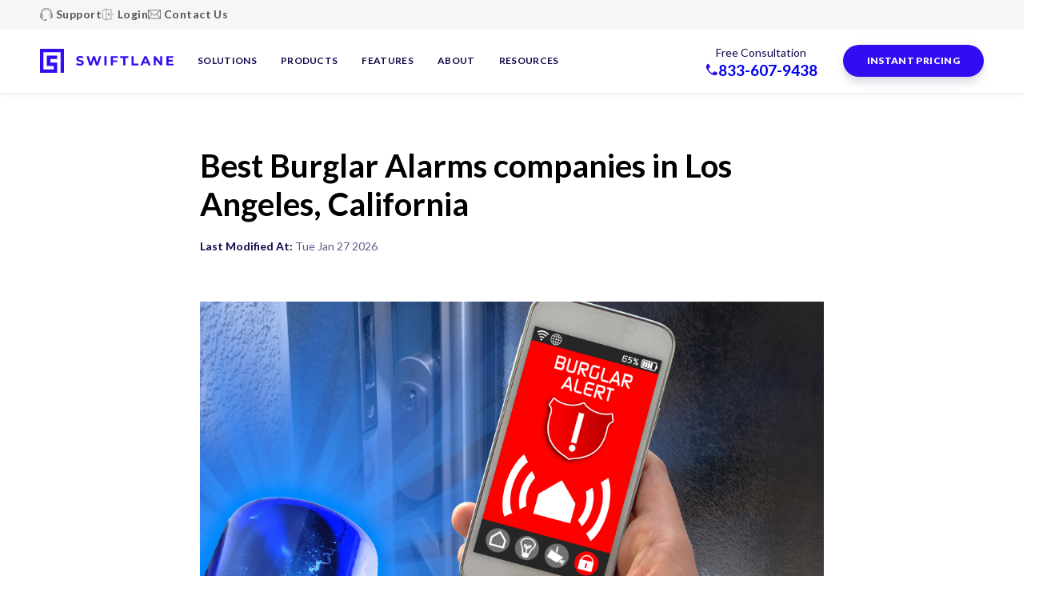

--- FILE ---
content_type: text/html; charset=UTF-8
request_url: https://swiftlane.com/burglar-alarms/ca/los-angeles/
body_size: 103849
content:
<!DOCTYPE html><html lang="" prefix="og: http://ogp.me/ns#"><head><meta charSet="utf-8"/><meta http-equiv="x-ua-compatible" content="ie=edge"/><meta name="viewport" content="width=device-width, initial-scale=1, maximum-scale=1, shrink-to-fit=no, viewport-fit=cover"/><meta data-react-helmet="true" name="twitter:description" content="Please review our list of best burglar alarms companies in Los Angeles, California. Compare various local installation companies and their services, installation expertise and service region for burglar alarms companies."/><meta data-react-helmet="true" name="twitter:title" content="Best Burglar Alarms companies in Los Angeles, California"/><meta data-react-helmet="true" property="og:type" content="website"/><meta data-react-helmet="true" property="og:description"/><meta data-react-helmet="true" property="og:title"/><meta data-react-helmet="true" name="description" content="Please review our list of best burglar alarms companies in Los Angeles, California. Compare various local installation companies and their services, installation expertise and service region for burglar alarms companies."/><meta name="generator" content="Gatsby 4.19.2"/><style data-href="/styles.ee1ae032a2e8ae8d7e63.css" data-identity="gatsby-global-css">/*! normalize.css v8.0.1 | MIT License | github.com/necolas/normalize.css */html{-webkit-text-size-adjust:100%;line-height:1.15}body{margin:0}main{display:block}h1{font-size:2em;margin:.67em 0}hr{box-sizing:content-box;height:0;overflow:visible}pre{font-family:monospace,monospace;font-size:1em}a{background-color:transparent}abbr[title]{border-bottom:none;text-decoration:underline;-webkit-text-decoration:underline dotted;text-decoration:underline dotted}b,strong{font-weight:bolder}code,kbd,samp{font-family:monospace,monospace;font-size:1em}small{font-size:80%}sub,sup{font-size:75%;line-height:0;position:relative;vertical-align:baseline}sub{bottom:-.25em}sup{top:-.5em}img{border-style:none}button,input,optgroup,select,textarea{font-family:inherit;font-size:100%;line-height:1.15;margin:0}button,input{overflow:visible}button,select{text-transform:none}[type=button],[type=reset],[type=submit],button{-webkit-appearance:button}[type=button]::-moz-focus-inner,[type=reset]::-moz-focus-inner,[type=submit]::-moz-focus-inner,button::-moz-focus-inner{border-style:none;padding:0}[type=button]:-moz-focusring,[type=reset]:-moz-focusring,[type=submit]:-moz-focusring,button:-moz-focusring{outline:1px dotted ButtonText}fieldset{padding:.35em .75em .625em}legend{box-sizing:border-box;color:inherit;display:table;max-width:100%;padding:0;white-space:normal}progress{vertical-align:baseline}textarea{overflow:auto}[type=checkbox],[type=radio]{box-sizing:border-box;padding:0}[type=number]::-webkit-inner-spin-button,[type=number]::-webkit-outer-spin-button{height:auto}[type=search]{-webkit-appearance:textfield;outline-offset:-2px}[type=search]::-webkit-search-decoration{-webkit-appearance:none}::-webkit-file-upload-button{-webkit-appearance:button;font:inherit}details{display:block}summary{display:list-item}[hidden],template{display:none}.column{display:block;flex-basis:0;flex-grow:1;flex-shrink:1;padding:.75rem}.columns.is-mobile>.column.is-narrow{flex:none;width:unset}.columns.is-mobile>.column.is-full{flex:none;width:100%}.columns.is-mobile>.column.is-three-quarters{flex:none;width:75%}.columns.is-mobile>.column.is-two-thirds{flex:none;width:66.6666%}.columns.is-mobile>.column.is-half{flex:none;width:50%}.columns.is-mobile>.column.is-one-third{flex:none;width:33.3333%}.columns.is-mobile>.column.is-one-quarter{flex:none;width:25%}.columns.is-mobile>.column.is-one-fifth{flex:none;width:20%}.columns.is-mobile>.column.is-two-fifths{flex:none;width:40%}.columns.is-mobile>.column.is-three-fifths{flex:none;width:60%}.columns.is-mobile>.column.is-four-fifths{flex:none;width:80%}.columns.is-mobile>.column.is-offset-three-quarters{margin-left:75%}.columns.is-mobile>.column.is-offset-two-thirds{margin-left:66.6666%}.columns.is-mobile>.column.is-offset-half{margin-left:50%}.columns.is-mobile>.column.is-offset-one-third{margin-left:33.3333%}.columns.is-mobile>.column.is-offset-one-quarter{margin-left:25%}.columns.is-mobile>.column.is-offset-one-fifth{margin-left:20%}.columns.is-mobile>.column.is-offset-two-fifths{margin-left:40%}.columns.is-mobile>.column.is-offset-three-fifths{margin-left:60%}.columns.is-mobile>.column.is-offset-four-fifths{margin-left:80%}.columns.is-mobile>.column.is-0{flex:none;width:0}.columns.is-mobile>.column.is-offset-0{margin-left:0}.columns.is-mobile>.column.is-1{flex:none;width:8.33333337%}.columns.is-mobile>.column.is-offset-1{margin-left:8.33333337%}.columns.is-mobile>.column.is-2{flex:none;width:16.66666674%}.columns.is-mobile>.column.is-offset-2{margin-left:16.66666674%}.columns.is-mobile>.column.is-3{flex:none;width:25%}.columns.is-mobile>.column.is-offset-3{margin-left:25%}.columns.is-mobile>.column.is-4{flex:none;width:33.33333337%}.columns.is-mobile>.column.is-offset-4{margin-left:33.33333337%}.columns.is-mobile>.column.is-5{flex:none;width:41.66666674%}.columns.is-mobile>.column.is-offset-5{margin-left:41.66666674%}.columns.is-mobile>.column.is-6{flex:none;width:50%}.columns.is-mobile>.column.is-offset-6{margin-left:50%}.columns.is-mobile>.column.is-7{flex:none;width:58.33333337%}.columns.is-mobile>.column.is-offset-7{margin-left:58.33333337%}.columns.is-mobile>.column.is-8{flex:none;width:66.66666674%}.columns.is-mobile>.column.is-offset-8{margin-left:66.66666674%}.columns.is-mobile>.column.is-9{flex:none;width:75%}.columns.is-mobile>.column.is-offset-9{margin-left:75%}.columns.is-mobile>.column.is-10{flex:none;width:83.33333337%}.columns.is-mobile>.column.is-offset-10{margin-left:83.33333337%}.columns.is-mobile>.column.is-11{flex:none;width:91.66666674%}.columns.is-mobile>.column.is-offset-11{margin-left:91.66666674%}.columns.is-mobile>.column.is-12{flex:none;width:100%}.columns.is-mobile>.column.is-offset-12{margin-left:100%}@media screen and (max-width:767px){.column.is-narrow-mobile{flex:none;width:unset}.column.is-full-mobile{flex:none;width:100%}.column.is-three-quarters-mobile{flex:none;width:75%}.column.is-two-thirds-mobile{flex:none;width:66.6666%}.column.is-half-mobile{flex:none;width:50%}.column.is-one-third-mobile{flex:none;width:33.3333%}.column.is-one-quarter-mobile{flex:none;width:25%}.column.is-one-fifth-mobile{flex:none;width:20%}.column.is-two-fifths-mobile{flex:none;width:40%}.column.is-three-fifths-mobile{flex:none;width:60%}.column.is-four-fifths-mobile{flex:none;width:80%}.column.is-offset-three-quarters-mobile{margin-left:75%}.column.is-offset-two-thirds-mobile{margin-left:66.6666%}.column.is-offset-half-mobile{margin-left:50%}.column.is-offset-one-third-mobile{margin-left:33.3333%}.column.is-offset-one-quarter-mobile{margin-left:25%}.column.is-offset-one-fifth-mobile{margin-left:20%}.column.is-offset-two-fifths-mobile{margin-left:40%}.column.is-offset-three-fifths-mobile{margin-left:60%}.column.is-offset-four-fifths-mobile{margin-left:80%}.column.is-0-mobile{flex:none;width:0}.column.is-offset-0-mobile{margin-left:0}.column.is-1-mobile{flex:none;width:8.33333337%}.column.is-offset-1-mobile{margin-left:8.33333337%}.column.is-2-mobile{flex:none;width:16.66666674%}.column.is-offset-2-mobile{margin-left:16.66666674%}.column.is-3-mobile{flex:none;width:25%}.column.is-offset-3-mobile{margin-left:25%}.column.is-4-mobile{flex:none;width:33.33333337%}.column.is-offset-4-mobile{margin-left:33.33333337%}.column.is-5-mobile{flex:none;width:41.66666674%}.column.is-offset-5-mobile{margin-left:41.66666674%}.column.is-6-mobile{flex:none;width:50%}.column.is-offset-6-mobile{margin-left:50%}.column.is-7-mobile{flex:none;width:58.33333337%}.column.is-offset-7-mobile{margin-left:58.33333337%}.column.is-8-mobile{flex:none;width:66.66666674%}.column.is-offset-8-mobile{margin-left:66.66666674%}.column.is-9-mobile{flex:none;width:75%}.column.is-offset-9-mobile{margin-left:75%}.column.is-10-mobile{flex:none;width:83.33333337%}.column.is-offset-10-mobile{margin-left:83.33333337%}.column.is-11-mobile{flex:none;width:91.66666674%}.column.is-offset-11-mobile{margin-left:91.66666674%}.column.is-12-mobile{flex:none;width:100%}.column.is-offset-12-mobile{margin-left:100%}}@media print,screen and (min-width:768px){.column.is-narrow,.column.is-narrow-tablet{flex:none;width:unset}.column.is-full,.column.is-full-tablet{flex:none;width:100%}.column.is-three-quarters,.column.is-three-quarters-tablet{flex:none;width:75%}.column.is-two-thirds,.column.is-two-thirds-tablet{flex:none;width:66.6666%}.column.is-half,.column.is-half-tablet{flex:none;width:50%}.column.is-one-third,.column.is-one-third-tablet{flex:none;width:33.3333%}.column.is-one-quarter,.column.is-one-quarter-tablet{flex:none;width:25%}.column.is-one-fifth,.column.is-one-fifth-tablet{flex:none;width:20%}.column.is-two-fifths,.column.is-two-fifths-tablet{flex:none;width:40%}.column.is-three-fifths,.column.is-three-fifths-tablet{flex:none;width:60%}.column.is-four-fifths,.column.is-four-fifths-tablet{flex:none;width:80%}.column.is-offset-three-quarters,.column.is-offset-three-quarters-tablet{margin-left:75%}.column.is-offset-two-thirds,.column.is-offset-two-thirds-tablet{margin-left:66.6666%}.column.is-offset-half,.column.is-offset-half-tablet{margin-left:50%}.column.is-offset-one-third,.column.is-offset-one-third-tablet{margin-left:33.3333%}.column.is-offset-one-quarter,.column.is-offset-one-quarter-tablet{margin-left:25%}.column.is-offset-one-fifth,.column.is-offset-one-fifth-tablet{margin-left:20%}.column.is-offset-two-fifths,.column.is-offset-two-fifths-tablet{margin-left:40%}.column.is-offset-three-fifths,.column.is-offset-three-fifths-tablet{margin-left:60%}.column.is-offset-four-fifths,.column.is-offset-four-fifths-tablet{margin-left:80%}.column.is-0,.column.is-0-tablet{flex:none;width:0}.column.is-offset-0,.column.is-offset-0-tablet{margin-left:0}.column.is-1,.column.is-1-tablet{flex:none;width:8.33333337%}.column.is-offset-1,.column.is-offset-1-tablet{margin-left:8.33333337%}.column.is-2,.column.is-2-tablet{flex:none;width:16.66666674%}.column.is-offset-2,.column.is-offset-2-tablet{margin-left:16.66666674%}.column.is-3,.column.is-3-tablet{flex:none;width:25%}.column.is-offset-3,.column.is-offset-3-tablet{margin-left:25%}.column.is-4,.column.is-4-tablet{flex:none;width:33.33333337%}.column.is-offset-4,.column.is-offset-4-tablet{margin-left:33.33333337%}.column.is-5,.column.is-5-tablet{flex:none;width:41.66666674%}.column.is-offset-5,.column.is-offset-5-tablet{margin-left:41.66666674%}.column.is-6,.column.is-6-tablet{flex:none;width:50%}.column.is-offset-6,.column.is-offset-6-tablet{margin-left:50%}.column.is-7,.column.is-7-tablet{flex:none;width:58.33333337%}.column.is-offset-7,.column.is-offset-7-tablet{margin-left:58.33333337%}.column.is-8,.column.is-8-tablet{flex:none;width:66.66666674%}.column.is-offset-8,.column.is-offset-8-tablet{margin-left:66.66666674%}.column.is-9,.column.is-9-tablet{flex:none;width:75%}.column.is-offset-9,.column.is-offset-9-tablet{margin-left:75%}.column.is-10,.column.is-10-tablet{flex:none;width:83.33333337%}.column.is-offset-10,.column.is-offset-10-tablet{margin-left:83.33333337%}.column.is-11,.column.is-11-tablet{flex:none;width:91.66666674%}.column.is-offset-11,.column.is-offset-11-tablet{margin-left:91.66666674%}.column.is-12,.column.is-12-tablet{flex:none;width:100%}.column.is-offset-12,.column.is-offset-12-tablet{margin-left:100%}}@media screen and (max-width:1023px){.column.is-narrow-touch{flex:none;width:unset}.column.is-full-touch{flex:none;width:100%}.column.is-three-quarters-touch{flex:none;width:75%}.column.is-two-thirds-touch{flex:none;width:66.6666%}.column.is-half-touch{flex:none;width:50%}.column.is-one-third-touch{flex:none;width:33.3333%}.column.is-one-quarter-touch{flex:none;width:25%}.column.is-one-fifth-touch{flex:none;width:20%}.column.is-two-fifths-touch{flex:none;width:40%}.column.is-three-fifths-touch{flex:none;width:60%}.column.is-four-fifths-touch{flex:none;width:80%}.column.is-offset-three-quarters-touch{margin-left:75%}.column.is-offset-two-thirds-touch{margin-left:66.6666%}.column.is-offset-half-touch{margin-left:50%}.column.is-offset-one-third-touch{margin-left:33.3333%}.column.is-offset-one-quarter-touch{margin-left:25%}.column.is-offset-one-fifth-touch{margin-left:20%}.column.is-offset-two-fifths-touch{margin-left:40%}.column.is-offset-three-fifths-touch{margin-left:60%}.column.is-offset-four-fifths-touch{margin-left:80%}.column.is-0-touch{flex:none;width:0}.column.is-offset-0-touch{margin-left:0}.column.is-1-touch{flex:none;width:8.33333337%}.column.is-offset-1-touch{margin-left:8.33333337%}.column.is-2-touch{flex:none;width:16.66666674%}.column.is-offset-2-touch{margin-left:16.66666674%}.column.is-3-touch{flex:none;width:25%}.column.is-offset-3-touch{margin-left:25%}.column.is-4-touch{flex:none;width:33.33333337%}.column.is-offset-4-touch{margin-left:33.33333337%}.column.is-5-touch{flex:none;width:41.66666674%}.column.is-offset-5-touch{margin-left:41.66666674%}.column.is-6-touch{flex:none;width:50%}.column.is-offset-6-touch{margin-left:50%}.column.is-7-touch{flex:none;width:58.33333337%}.column.is-offset-7-touch{margin-left:58.33333337%}.column.is-8-touch{flex:none;width:66.66666674%}.column.is-offset-8-touch{margin-left:66.66666674%}.column.is-9-touch{flex:none;width:75%}.column.is-offset-9-touch{margin-left:75%}.column.is-10-touch{flex:none;width:83.33333337%}.column.is-offset-10-touch{margin-left:83.33333337%}.column.is-11-touch{flex:none;width:91.66666674%}.column.is-offset-11-touch{margin-left:91.66666674%}.column.is-12-touch{flex:none;width:100%}.column.is-offset-12-touch{margin-left:100%}}@media screen and (min-width:1024px){.column.is-narrow-desktop{flex:none;width:unset}.column.is-full-desktop{flex:none;width:100%}.column.is-three-quarters-desktop{flex:none;width:75%}.column.is-two-thirds-desktop{flex:none;width:66.6666%}.column.is-half-desktop{flex:none;width:50%}.column.is-one-third-desktop{flex:none;width:33.3333%}.column.is-one-quarter-desktop{flex:none;width:25%}.column.is-one-fifth-desktop{flex:none;width:20%}.column.is-two-fifths-desktop{flex:none;width:40%}.column.is-three-fifths-desktop{flex:none;width:60%}.column.is-four-fifths-desktop{flex:none;width:80%}.column.is-offset-three-quarters-desktop{margin-left:75%}.column.is-offset-two-thirds-desktop{margin-left:66.6666%}.column.is-offset-half-desktop{margin-left:50%}.column.is-offset-one-third-desktop{margin-left:33.3333%}.column.is-offset-one-quarter-desktop{margin-left:25%}.column.is-offset-one-fifth-desktop{margin-left:20%}.column.is-offset-two-fifths-desktop{margin-left:40%}.column.is-offset-three-fifths-desktop{margin-left:60%}.column.is-offset-four-fifths-desktop{margin-left:80%}.column.is-0-desktop{flex:none;width:0}.column.is-offset-0-desktop{margin-left:0}.column.is-1-desktop{flex:none;width:8.33333337%}.column.is-offset-1-desktop{margin-left:8.33333337%}.column.is-2-desktop{flex:none;width:16.66666674%}.column.is-offset-2-desktop{margin-left:16.66666674%}.column.is-3-desktop{flex:none;width:25%}.column.is-offset-3-desktop{margin-left:25%}.column.is-4-desktop{flex:none;width:33.33333337%}.column.is-offset-4-desktop{margin-left:33.33333337%}.column.is-5-desktop{flex:none;width:41.66666674%}.column.is-offset-5-desktop{margin-left:41.66666674%}.column.is-6-desktop{flex:none;width:50%}.column.is-offset-6-desktop{margin-left:50%}.column.is-7-desktop{flex:none;width:58.33333337%}.column.is-offset-7-desktop{margin-left:58.33333337%}.column.is-8-desktop{flex:none;width:66.66666674%}.column.is-offset-8-desktop{margin-left:66.66666674%}.column.is-9-desktop{flex:none;width:75%}.column.is-offset-9-desktop{margin-left:75%}.column.is-10-desktop{flex:none;width:83.33333337%}.column.is-offset-10-desktop{margin-left:83.33333337%}.column.is-11-desktop{flex:none;width:91.66666674%}.column.is-offset-11-desktop{margin-left:91.66666674%}.column.is-12-desktop{flex:none;width:100%}.column.is-offset-12-desktop{margin-left:100%}}@media screen and (min-width:1220px){.column.is-narrow-widescreen{flex:none;width:unset}.column.is-full-widescreen{flex:none;width:100%}.column.is-three-quarters-widescreen{flex:none;width:75%}.column.is-two-thirds-widescreen{flex:none;width:66.6666%}.column.is-half-widescreen{flex:none;width:50%}.column.is-one-third-widescreen{flex:none;width:33.3333%}.column.is-one-quarter-widescreen{flex:none;width:25%}.column.is-one-fifth-widescreen{flex:none;width:20%}.column.is-two-fifths-widescreen{flex:none;width:40%}.column.is-three-fifths-widescreen{flex:none;width:60%}.column.is-four-fifths-widescreen{flex:none;width:80%}.column.is-offset-three-quarters-widescreen{margin-left:75%}.column.is-offset-two-thirds-widescreen{margin-left:66.6666%}.column.is-offset-half-widescreen{margin-left:50%}.column.is-offset-one-third-widescreen{margin-left:33.3333%}.column.is-offset-one-quarter-widescreen{margin-left:25%}.column.is-offset-one-fifth-widescreen{margin-left:20%}.column.is-offset-two-fifths-widescreen{margin-left:40%}.column.is-offset-three-fifths-widescreen{margin-left:60%}.column.is-offset-four-fifths-widescreen{margin-left:80%}.column.is-0-widescreen{flex:none;width:0}.column.is-offset-0-widescreen{margin-left:0}.column.is-1-widescreen{flex:none;width:8.33333337%}.column.is-offset-1-widescreen{margin-left:8.33333337%}.column.is-2-widescreen{flex:none;width:16.66666674%}.column.is-offset-2-widescreen{margin-left:16.66666674%}.column.is-3-widescreen{flex:none;width:25%}.column.is-offset-3-widescreen{margin-left:25%}.column.is-4-widescreen{flex:none;width:33.33333337%}.column.is-offset-4-widescreen{margin-left:33.33333337%}.column.is-5-widescreen{flex:none;width:41.66666674%}.column.is-offset-5-widescreen{margin-left:41.66666674%}.column.is-6-widescreen{flex:none;width:50%}.column.is-offset-6-widescreen{margin-left:50%}.column.is-7-widescreen{flex:none;width:58.33333337%}.column.is-offset-7-widescreen{margin-left:58.33333337%}.column.is-8-widescreen{flex:none;width:66.66666674%}.column.is-offset-8-widescreen{margin-left:66.66666674%}.column.is-9-widescreen{flex:none;width:75%}.column.is-offset-9-widescreen{margin-left:75%}.column.is-10-widescreen{flex:none;width:83.33333337%}.column.is-offset-10-widescreen{margin-left:83.33333337%}.column.is-11-widescreen{flex:none;width:91.66666674%}.column.is-offset-11-widescreen{margin-left:91.66666674%}.column.is-12-widescreen{flex:none;width:100%}.column.is-offset-12-widescreen{margin-left:100%}}.columns{margin-left:-.75rem;margin-right:-.75rem;margin-top:-.75rem}.columns:last-child{margin-bottom:-.75rem}.columns:not(:last-child){margin-bottom:.75rem}.columns.is-centered{justify-content:center}.columns.is-gapless{margin-left:0;margin-right:0;margin-top:0}.columns.is-gapless>.column{margin:0;padding:0!important}.columns.is-gapless:not(:last-child){margin-bottom:1.5rem}.columns.is-gapless:last-child{margin-bottom:0}.columns.is-mobile{display:flex}.columns.is-multiline{flex-wrap:wrap}.columns.is-vcentered{align-items:center}@media print,screen and (min-width:768px){.columns:not(.is-desktop){display:flex}}@media screen and (min-width:1024px){.columns.is-desktop{display:flex}}.columns.is-variable{--columnGap:0.75rem;margin-left:calc(var(--columnGap)*-1);margin-right:calc(var(--columnGap)*-1)}.columns.is-variable>.column{padding-left:var(--columnGap);padding-right:var(--columnGap)}.columns.is-variable.is-0{--columnGap:0rem}@media screen and (max-width:767px){.columns.is-variable.is-0-mobile{--columnGap:0rem}}@media print,screen and (min-width:768px){.columns.is-variable.is-0-tablet{--columnGap:0rem}}@media screen and (min-width:768px)and (max-width:1023px){.columns.is-variable.is-0-tablet-only{--columnGap:0rem}}@media screen and (max-width:1023px){.columns.is-variable.is-0-touch{--columnGap:0rem}}@media screen and (min-width:1024px){.columns.is-variable.is-0-desktop{--columnGap:0rem}}@media screen and (min-width:1024px)and (max-width:1219px){.columns.is-variable.is-0-desktop-only{--columnGap:0rem}}@media screen and (min-width:1220px){.columns.is-variable.is-0-widescreen{--columnGap:0rem}}.columns.is-variable.is-1{--columnGap:0.25rem}@media screen and (max-width:767px){.columns.is-variable.is-1-mobile{--columnGap:0.25rem}}@media print,screen and (min-width:768px){.columns.is-variable.is-1-tablet{--columnGap:0.25rem}}@media screen and (min-width:768px)and (max-width:1023px){.columns.is-variable.is-1-tablet-only{--columnGap:0.25rem}}@media screen and (max-width:1023px){.columns.is-variable.is-1-touch{--columnGap:0.25rem}}@media screen and (min-width:1024px){.columns.is-variable.is-1-desktop{--columnGap:0.25rem}}@media screen and (min-width:1024px)and (max-width:1219px){.columns.is-variable.is-1-desktop-only{--columnGap:0.25rem}}@media screen and (min-width:1220px){.columns.is-variable.is-1-widescreen{--columnGap:0.25rem}}.columns.is-variable.is-2{--columnGap:0.5rem}@media screen and (max-width:767px){.columns.is-variable.is-2-mobile{--columnGap:0.5rem}}@media print,screen and (min-width:768px){.columns.is-variable.is-2-tablet{--columnGap:0.5rem}}@media screen and (min-width:768px)and (max-width:1023px){.columns.is-variable.is-2-tablet-only{--columnGap:0.5rem}}@media screen and (max-width:1023px){.columns.is-variable.is-2-touch{--columnGap:0.5rem}}@media screen and (min-width:1024px){.columns.is-variable.is-2-desktop{--columnGap:0.5rem}}@media screen and (min-width:1024px)and (max-width:1219px){.columns.is-variable.is-2-desktop-only{--columnGap:0.5rem}}@media screen and (min-width:1220px){.columns.is-variable.is-2-widescreen{--columnGap:0.5rem}}.columns.is-variable.is-3{--columnGap:0.75rem}@media screen and (max-width:767px){.columns.is-variable.is-3-mobile{--columnGap:0.75rem}}@media print,screen and (min-width:768px){.columns.is-variable.is-3-tablet{--columnGap:0.75rem}}@media screen and (min-width:768px)and (max-width:1023px){.columns.is-variable.is-3-tablet-only{--columnGap:0.75rem}}@media screen and (max-width:1023px){.columns.is-variable.is-3-touch{--columnGap:0.75rem}}@media screen and (min-width:1024px){.columns.is-variable.is-3-desktop{--columnGap:0.75rem}}@media screen and (min-width:1024px)and (max-width:1219px){.columns.is-variable.is-3-desktop-only{--columnGap:0.75rem}}@media screen and (min-width:1220px){.columns.is-variable.is-3-widescreen{--columnGap:0.75rem}}.columns.is-variable.is-4{--columnGap:1rem}@media screen and (max-width:767px){.columns.is-variable.is-4-mobile{--columnGap:1rem}}@media print,screen and (min-width:768px){.columns.is-variable.is-4-tablet{--columnGap:1rem}}@media screen and (min-width:768px)and (max-width:1023px){.columns.is-variable.is-4-tablet-only{--columnGap:1rem}}@media screen and (max-width:1023px){.columns.is-variable.is-4-touch{--columnGap:1rem}}@media screen and (min-width:1024px){.columns.is-variable.is-4-desktop{--columnGap:1rem}}@media screen and (min-width:1024px)and (max-width:1219px){.columns.is-variable.is-4-desktop-only{--columnGap:1rem}}@media screen and (min-width:1220px){.columns.is-variable.is-4-widescreen{--columnGap:1rem}}.columns.is-variable.is-5{--columnGap:1.25rem}@media screen and (max-width:767px){.columns.is-variable.is-5-mobile{--columnGap:1.25rem}}@media print,screen and (min-width:768px){.columns.is-variable.is-5-tablet{--columnGap:1.25rem}}@media screen and (min-width:768px)and (max-width:1023px){.columns.is-variable.is-5-tablet-only{--columnGap:1.25rem}}@media screen and (max-width:1023px){.columns.is-variable.is-5-touch{--columnGap:1.25rem}}@media screen and (min-width:1024px){.columns.is-variable.is-5-desktop{--columnGap:1.25rem}}@media screen and (min-width:1024px)and (max-width:1219px){.columns.is-variable.is-5-desktop-only{--columnGap:1.25rem}}@media screen and (min-width:1220px){.columns.is-variable.is-5-widescreen{--columnGap:1.25rem}}.columns.is-variable.is-6{--columnGap:1.5rem}@media screen and (max-width:767px){.columns.is-variable.is-6-mobile{--columnGap:1.5rem}}@media print,screen and (min-width:768px){.columns.is-variable.is-6-tablet{--columnGap:1.5rem}}@media screen and (min-width:768px)and (max-width:1023px){.columns.is-variable.is-6-tablet-only{--columnGap:1.5rem}}@media screen and (max-width:1023px){.columns.is-variable.is-6-touch{--columnGap:1.5rem}}@media screen and (min-width:1024px){.columns.is-variable.is-6-desktop{--columnGap:1.5rem}}@media screen and (min-width:1024px)and (max-width:1219px){.columns.is-variable.is-6-desktop-only{--columnGap:1.5rem}}@media screen and (min-width:1220px){.columns.is-variable.is-6-widescreen{--columnGap:1.5rem}}.columns.is-variable.is-7{--columnGap:1.75rem}@media screen and (max-width:767px){.columns.is-variable.is-7-mobile{--columnGap:1.75rem}}@media print,screen and (min-width:768px){.columns.is-variable.is-7-tablet{--columnGap:1.75rem}}@media screen and (min-width:768px)and (max-width:1023px){.columns.is-variable.is-7-tablet-only{--columnGap:1.75rem}}@media screen and (max-width:1023px){.columns.is-variable.is-7-touch{--columnGap:1.75rem}}@media screen and (min-width:1024px){.columns.is-variable.is-7-desktop{--columnGap:1.75rem}}@media screen and (min-width:1024px)and (max-width:1219px){.columns.is-variable.is-7-desktop-only{--columnGap:1.75rem}}@media screen and (min-width:1220px){.columns.is-variable.is-7-widescreen{--columnGap:1.75rem}}.columns.is-variable.is-8{--columnGap:2rem}@media screen and (max-width:767px){.columns.is-variable.is-8-mobile{--columnGap:2rem}}@media print,screen and (min-width:768px){.columns.is-variable.is-8-tablet{--columnGap:2rem}}@media screen and (min-width:768px)and (max-width:1023px){.columns.is-variable.is-8-tablet-only{--columnGap:2rem}}@media screen and (max-width:1023px){.columns.is-variable.is-8-touch{--columnGap:2rem}}@media screen and (min-width:1024px){.columns.is-variable.is-8-desktop{--columnGap:2rem}}@media screen and (min-width:1024px)and (max-width:1219px){.columns.is-variable.is-8-desktop-only{--columnGap:2rem}}@media screen and (min-width:1220px){.columns.is-variable.is-8-widescreen{--columnGap:2rem}}.container{flex-grow:1;margin:0 auto;position:relative;width:auto}.container.is-fluid{max-width:none!important;padding-left:20px;padding-right:20px;width:100%}@media screen and (min-width:1024px){.container{max-width:984px}}@media screen and (max-width:1219px){.container.is-widescreen:not(.is-max-desktop){max-width:1180px}}@media screen and (min-width:1220px){.container:not(.is-max-desktop){max-width:1180px}}.button{background-color:transparent;border:none;border-radius:4px;box-shadow:0 10px 10px rgba(8,28,69,.05),0 5px 20px rgba(8,28,69,.05),0 5px 5px rgba(8,28,69,.05);cursor:pointer;display:inline-block;font-weight:800;letter-spacing:.03em;outline:none;position:relative;text-decoration:none;text-transform:uppercase;transition:.2s;vertical-align:top;white-space:nowrap}.button>span{display:block;opacity:1;transition:opacity .2s ease,-webkit-transform .2s ease;transition:opacity .2s ease,transform .2s ease;transition:opacity .2s ease,transform .2s ease,-webkit-transform .2s ease}.button svg{-webkit-transform:scale(1);transform:scale(1);transition:-webkit-transform .2s ease-in-out;transition:transform .2s ease-in-out;transition:transform .2s ease-in-out,-webkit-transform .2s ease-in-out}.button:hover svg{-webkit-transform:scale(1.2);transform:scale(1.2)}.button_loading{pointer-events:none}.button_loading>span{opacity:0;-webkit-transform:translateY(-20%);transform:translateY(-20%)}.button_loading:after{background:url([data-uri]) no-repeat 50%;content:"";display:block;height:40px;left:50%;position:absolute;top:50%;-webkit-transform:translate(-50%,-50%);transform:translate(-50%,-50%);width:40px}.button_size_lg{font-size:14px;line-height:75%;padding:22px 30px}@media only screen and (max-width:1023.98px){.button_size_lg{padding:20px 25px}}.button_size_md{font-size:14px;line-height:70%;padding:20px 30px}@media only screen and (max-width:1023.98px){.button_size_md{font-size:12px;padding:16px 30px}}.button_size_sm{font-size:12px;line-height:85%;padding:15px 30px}@media only screen and (max-width:1023.98px){.button_size_sm{font-size:10px}}.button_theme_primary{background-color:#0f0449;color:#fff}.button_theme_primary:hover:not(:disabled){background-color:#190779}.button_theme_tertiary{background-color:#fff;color:#0f0449}.button_theme_tertiary:hover:not(:disabled){color:#330df2}.button_theme_accent-primary{background:#330df2;color:#fff}.button_theme_accent-primary:hover:not(:disabled){background:#5c3df5}.button_theme_accent-primary.button_ghost{background-color:transparent;border:1px solid #330df2;color:#330df2}.button_theme_accent-primary.button_ghost:hover:not(:disabled){background:transparent;color:#5c3df5}.button_theme_accent-secondary{background-color:#f20d59;color:#fff}.button_theme_accent-secondary:hover:not(:disabled){background:#f53d7a}.button_disabled{opacity:.25;pointer-events:none}.checkbox_invalid .checkbox__label:before{background-color:#fff;border:1px solid #f20d59}.checkbox__input{opacity:0;position:absolute;z-index:-1}.checkbox__input[type=checkbox]+label:before{border-radius:2px}.checkbox__input[type=radio]+label:before{border-radius:100%}.checkbox__input:checked+label:before{background-color:#330df2}.checkbox__input:checked[type=checkbox]+label:before{background-image:url([data-uri]);background-size:60%}.checkbox__input:checked[type=radio]+label:before{background-image:url([data-uri]);background-size:35%}.checkbox__label{align-items:flex-start;color:#0f0449;cursor:pointer;display:flex;font-size:16px;line-height:130%;-webkit-user-select:none;user-select:none}.checkbox__label a:not(.button){color:#330df2;font-weight:600;text-decoration:none}.checkbox__label a:not(.button):hover{color:#5c3df5}.checkbox__label:before{background-color:#dbdbf0;background-position:50%;background-repeat:no-repeat;background-size:50% 50%;content:"";cursor:pointer;display:inline-block;flex-grow:0;flex-shrink:0;height:24px;margin-right:15px;transition:background-color .2s;width:24px}.form-notice{color:#5c5c8a;font-size:14px;line-height:130%;margin-bottom:0;margin-top:0}.form-notice a:not(.button){color:#330df2;font-weight:600;text-decoration:none}.form-notice a:not(.button):hover{color:#5c3df5}.heading{font-weight:900;margin-bottom:0;margin-top:0}.heading_size_xxl{font-size:48px;line-height:100%}@media only screen and (max-width:1219.98px){.heading_size_xxl{font-size:48px}}@media only screen and (max-width:1023.98px){.heading_size_xxl{font-size:40px}}@media only screen and (max-width:575.98px){.heading_size_xxl{font-size:36px}}@media only screen and (max-width:413.98px){.heading_size_xxl{font-size:32px}}.heading_size_xl{font-size:32px;line-height:1.3}@media only screen and (max-width:1219.98px){.heading_size_xl{font-size:28px}}@media only screen and (max-width:1023.98px){.heading_size_xl{font-size:24px}}@media only screen and (max-width:413.98px){.heading_size_xl{font-size:24px}}.heading_size_lg{font-size:24px;line-height:130%}@media only screen and (max-width:1219.98px){.heading_size_lg{font-size:22px}}@media only screen and (max-width:1023.98px){.heading_size_lg{font-size:20px}}.heading_size_md{font-size:20px;line-height:130%}@media only screen and (max-width:1219.98px){.heading_size_md{font-size:18px}}@media only screen and (max-width:1023.98px){.heading_size_md{font-size:16px}}.heading_color_primary{color:#000}.heading_color_tertiary{color:#fff}.heading_highlighted-words-color_primary span,.heading_highlighted-words-color_primary strong{color:#330df2}.heading_highlighted-words-color_secondary span,.heading_highlighted-words-color_secondary strong{color:#f20d59}.heading_highlighted-words-no-wrap span,.heading_highlighted-words-no-wrap strong{white-space:nowrap}.heading a{color:inherit;text-decoration:none;transition:.2s}.heading a:hover{color:#330df2}.input{position:relative;width:100%}.input_required:before{color:#9c9cc9;content:"*";font-size:24px;line-height:1;position:absolute;right:15px;top:20px;z-index:1}@media only screen and (max-width:1023.98px){.input_required:before{right:10px;top:18px}}.input_with-border .input__inner{border:1px solid #dbdbf0;box-shadow:none;padding-right:30px}@media only screen and (max-width:1023.98px){.input_with-border .input__inner{padding-right:25px}}.input_with-border .input__inner:disabled{background-color:#f1f1f9;border-color:#f1f1f9;color:#dbdbf0;pointer-events:none}.input_with-border .input__inner:hover{border:1px solid #9c9cc9}.input_with-border .input__inner:focus{border:1px solid #330df2}.input_invalid:before{color:#f20d59}.input_invalid .input__inner,.input_invalid .input__inner:focus,.input_invalid .input__inner:hover{border-color:#f20d59}.input__inner{-webkit-appearance:none;border:1px solid transparent;border-radius:4px;box-shadow:0 10px 10px rgba(8,28,69,.05),0 5px 20px rgba(8,28,69,.05),0 5px 5px rgba(8,28,69,.05);color:#0f0449;max-width:100%;outline:none;padding:17.5px 20px;resize:none;transition:border .2s ease;transition:background-color 5000s ease-in-out 0s;width:100%}@media only screen and (max-width:1023.98px){.input__inner{min-height:50px;padding:15px 20px}}@media only screen and (max-width:413.98px){.input__inner{padding-left:15px;padding-right:15px}}.input__inner::-webkit-input-placeholder{color:#5c5c8a;font-weight:400}.input__inner::placeholder{color:#5c5c8a;font-weight:400}.input__inner:focus{color:#0f0449}.input__inner:focus::-webkit-input-placeholder{opacity:0;-webkit-transform:translateY(-10px);transform:translateY(-10px);-webkit-transition:opacity .2s,-webkit-transform .2s;transition:opacity .2s,-webkit-transform .2s;transition:transform .2s,opacity .2s;transition:transform .2s,opacity .2s,-webkit-transform .2s}.input__error{background-color:#f20d59;border-radius:4px;color:#fff;font-size:12px;left:20px;line-height:1;padding:8px 10px;position:absolute;top:85%;white-space:nowrap;z-index:1}.input__error:before{border-bottom:4px solid #f20d59;border-left:5px solid transparent;border-right:5px solid transparent;content:"";height:0;left:15px;position:absolute;top:0;-webkit-transform:translateX(-50%) translateY(-100%);transform:translateX(-50%) translateY(-100%);width:0}.select{position:relative;width:100%}.select_required:before{color:#9c9cc9;content:"*";font-size:24px;line-height:1;position:absolute;right:15px;top:20px;z-index:1}@media only screen and (max-width:1023.98px){.select_required:before{right:10px;top:18px}}.select_with-border .select__inner{border:1px solid #dbdbf0;box-shadow:none;padding-right:30px}@media only screen and (max-width:1023.98px){.select_with-border .select__inner{padding-right:25px}}.select_with-border .select__inner:disabled{background-color:#f1f1f9;border-color:#f1f1f9;color:#dbdbf0;pointer-events:none}.select_with-border .select__inner:hover{border:1px solid #9c9cc9}.select_with-border .select__inner:focus{border:1px solid #330df2}.select_invalid:before{color:#f20d59}.select_invalid .select__inner,.select_invalid .select__inner:focus,.select_invalid .select__inner:hover{border-color:#f20d59}.select__inner{-webkit-appearance:none;background-image:url("data:image/svg+xml;charset=utf-8,%3Csvg xmlns='http://www.w3.org/2000/svg' fill='none' viewBox='0 0 20 20'%3E%3Cpath stroke='%236b7280' stroke-linecap='round' stroke-linejoin='round' stroke-width='1.5' d='m6 8 4 4 4-4'/%3E%3C/svg%3E");background-position:right 12px center;background-repeat:no-repeat;background-size:16px 12px;border:1px solid transparent;border-radius:4px;box-shadow:0 10px 10px rgba(8,28,69,.05),0 5px 20px rgba(8,28,69,.05),0 5px 5px rgba(8,28,69,.05);color:#0f0449;max-width:100%;outline:none;padding:17.5px 40px 17.5px 20px;transition:border .2s ease;width:100%}@media only screen and (max-width:1023.98px){.select__inner{min-height:50px;padding:15px 40px 15px 20px}}@media only screen and (max-width:413.98px){.select__inner{padding-left:15px;padding-right:35px}}.select__inner:focus{color:#0f0449}.select__inner:invalid{color:#9c9cc9}.select__inner option{background-color:#fff;color:#0f0449;padding:8px 12px}.select__inner option:disabled{background-color:#f1f1f9;color:#9c9cc9}.select__error{background-color:#f20d59;border-radius:4px;color:#fff;font-size:12px;left:20px;line-height:1;padding:8px 10px;position:absolute;top:85%;white-space:nowrap;z-index:1}.select__error:before{border-bottom:4px solid #f20d59;border-left:5px solid transparent;border-right:5px solid transparent;content:"";height:0;left:15px;position:absolute;top:0;-webkit-transform:translateX(-50%) translateY(-100%);transform:translateX(-50%) translateY(-100%);width:0}.message{align-items:flex-end;display:flex}.message.message_icon_customers .message__icon{background-image:url(/static/customers-92de4bf0430cc7dc457cd645852a7590.svg)}.message.message_icon_like .message__icon{background-image:url(/static/like-3360a64e326abe64e425967ea54891e2.svg)}.message_position_left .message__icon{margin-right:20px}@media only screen and (max-width:413.98px){.message_position_left .message__icon{margin-right:10px}}.message_position_right .message__text{border-radius:20px 20px 4px 20px}.message_position_right .message__icon{margin-left:20px}@media only screen and (max-width:413.98px){.message_position_right .message__icon{margin-left:10px}}.message_theme_primary .message__text{background:#330df2;color:#fff}.message_theme_secondary .message__text{background:#fff}.message__icon{background-size:cover;border-radius:100%;box-shadow:0 10px 10px rgba(8,28,69,.05),0 5px 20px rgba(8,28,69,.05),0 5px 5px rgba(8,28,69,.05);flex-shrink:0;height:60px;width:60px}@media only screen and (max-width:1023.98px){.message__icon{height:50px;width:50px}}.message__text{align-items:center;border-radius:20px 20px 20px 4px;box-shadow:0 10px 10px rgba(8,28,69,.05),0 5px 20px rgba(8,28,69,.05),0 5px 5px rgba(8,28,69,.05);display:flex;margin-bottom:0;margin-top:0;padding:20px 30px;width:100%}@media only screen and (max-width:1023.98px){.message__text{padding:15px 30px;text-align:left}}@media only screen and (max-width:767.98px){.message__text{font-size:14px}}@media only screen and (max-width:413.98px){.message__text{font-size:12px;padding-left:14px;padding-right:14px}}*,:after,:before{box-sizing:border-box}html{overflow-x:hidden}body{-webkit-font-smoothing:antialiased;-moz-osx-font-smoothing:grayscale;background-color:#fff;color:#000;font-family:Lato,sans-serif;font-size:16px;line-height:130%}@media only screen and (max-width:1219.98px){.container{max-width:940px}}@media only screen and (max-width:1023.98px){.container{max-width:none}}.hidden{opacity:0;visibility:hidden}.hidden,.visible{transition:opacity .3s}.visible{opacity:1;visibility:visible}.gatsby-image-wrapper [data-main-image][loading=eager]{transition:none!important}.sub-menu-module--wrapper--kEjPu{list-style-type:none;margin-bottom:0;margin-top:0;padding-left:0}@media only screen and (max-width:1023.98px){.sub-menu-module--wrapper--kEjPu{grid-column-gap:10px}}.sub-menu-module--link--SBkD7{align-items:center;display:flex;padding-bottom:10px;padding-top:10px;text-decoration:none;width:100%}.sub-menu-module--link--SBkD7:hover .sub-menu-module--label--Jy8SI{color:#330df2}.sub-menu-module--link--SBkD7.sub-menu-module--with-description--eCS8-{align-items:flex-start}.sub-menu-module--icon--igKHh{flex-shrink:0;height:40px;margin-right:15px;width:40px}@media only screen and (max-width:1023.98px){.sub-menu-module--icon--igKHh{height:36px;width:36px}}.sub-menu-module--label--Jy8SI{color:#0f0449;display:block;font-size:14px;line-height:1.2}@media only screen and (max-width:1023.98px){.sub-menu-module--label--Jy8SI{font-size:14px}}.sub-menu-module--description--CSf5U{color:#777;font-family:Lato,sans-serif;font-size:12px;line-height:1.2;margin-bottom:0;margin-top:5px;min-width:250px}@media only screen and (max-width:1023.98px){.sub-menu-module--description--CSf5U{min-width:auto}}.sub-menu-sections-module--wrapper--gOity{-webkit-column-gap:30px;column-gap:30px;display:grid;grid-template-columns:repeat(4,260px);list-style-type:none;margin-bottom:0;margin-top:0;padding-left:0}.sub-menu-sections-module--wrapper--gOity.sub-menu-sections-module--col-1--g5TEU{grid-template-columns:260px}.sub-menu-sections-module--wrapper--gOity.sub-menu-sections-module--col-2--K1v\+e{grid-template-columns:repeat(2,260px)}.sub-menu-sections-module--wrapper--gOity.sub-menu-sections-module--col-3--XaLz4{grid-template-columns:repeat(3,260px)}.sub-menu-sections-module--wrapper--gOity.sub-menu-sections-module--col-4---81UP{grid-template-columns:repeat(4,260px)}@media only screen and (max-width:1219.98px){.sub-menu-sections-module--wrapper--gOity{grid-template-columns:repeat(2,320px);row-gap:30px}.sub-menu-sections-module--wrapper--gOity.sub-menu-sections-module--col-1--g5TEU{grid-template-columns:320px}.sub-menu-sections-module--wrapper--gOity.sub-menu-sections-module--col-2--K1v\+e,.sub-menu-sections-module--wrapper--gOity.sub-menu-sections-module--col-3--XaLz4,.sub-menu-sections-module--wrapper--gOity.sub-menu-sections-module--col-4---81UP{grid-template-columns:repeat(2,320px)}}.sub-menu-sections-module--link--zdKXM{align-items:center;display:flex;padding-bottom:10px;padding-top:10px;text-decoration:none;width:100%}.sub-menu-sections-module--link--zdKXM:hover .sub-menu-sections-module--label--Tjhoi{color:#330df2}.sub-menu-sections-module--link--zdKXM.sub-menu-sections-module--with-description--b4fRr{align-items:flex-start}.sub-menu-sections-module--icon--I2UqS{flex-shrink:0;height:40px;margin-right:15px;width:40px}@media only screen and (max-width:1023.98px){.sub-menu-sections-module--icon--I2UqS{height:36px;width:36px}}.sub-menu-sections-module--label--Tjhoi{color:#0f0449;display:block;font-size:14px;line-height:1.2}@media only screen and (max-width:1023.98px){.sub-menu-sections-module--label--Tjhoi{font-size:14px}}.sub-menu-sections-module--description--QVu-f{color:#777;font-family:Lato,sans-serif;font-size:12px;line-height:130%;margin-bottom:0;margin-top:5px}@media only screen and (max-width:1023.98px){.sub-menu-sections-module--description--QVu-f{min-width:auto}}.sub-menu-sections-module--inner--Rg-GY{list-style-type:none;margin-bottom:0;margin-top:0;padding-left:0}.sub-menu-sections-module--item-label--a8S\+j{color:#9c9cc9;display:block;font-size:14px;font-weight:600;letter-spacing:.05rem;line-height:110%;margin-bottom:8px}.menu-module--wrapper--zwLHe{margin-left:30px;margin-right:auto}.menu-module--wrapper--zwLHe.menu-module--primary--PngeW .menu-module--item--IKtlT:last-child:before{background:linear-gradient(rgba(224,231,245,0),#e0e7f5 49.69%,rgba(224,231,245,0))}.menu-module--wrapper--zwLHe.menu-module--primary--PngeW .menu-module--link--jX4pN{color:#0f0449}.menu-module--wrapper--zwLHe.menu-module--primary--PngeW .menu-module--link--jX4pN:hover{color:#330df2}.menu-module--wrapper--zwLHe.menu-module--secondary--mHk2A .menu-module--item--IKtlT:last-child:before{background:linear-gradient(rgba(224,231,245,0),rgba(224,231,245,.25) 49.69%,rgba(224,231,245,0))}.menu-module--wrapper--zwLHe.menu-module--secondary--mHk2A .menu-module--link--jX4pN{color:#fff}.menu-module--wrapper--zwLHe.menu-module--secondary--mHk2A .menu-module--link--jX4pN:hover{color:#9c9cc9}.menu-module--list--d5K19{grid-gap:30px;display:grid;grid-template-columns:repeat(6,-webkit-max-content);grid-template-columns:repeat(6,max-content);list-style:none;margin:0;padding-left:0}@media only screen and (max-width:1219.98px){.menu-module--list--d5K19{grid-gap:25px}}.menu-module--item--IKtlT{position:relative}.menu-module--item--IKtlT .menu-module--link--jX4pN{font-weight:600}.menu-module--link--jX4pN{align-items:center;display:flex;font-size:12px;font-weight:500;height:100%;letter-spacing:.02rem;padding-bottom:13.5px;padding-top:13.5px;position:relative;text-decoration:none;text-transform:uppercase;transition:color .2s;z-index:1}.menu-module--dropdown--nhplj{background:#fff;border-radius:8px;box-shadow:0 5px 5px rgba(8,28,69,.05),0 5px 20px rgba(8,28,69,.05),0 10px 10px rgba(8,28,69,.05);left:50%;max-width:100%;opacity:0;padding:30px;position:absolute;top:60px;-webkit-transform:translateX(-50%) translateY(5px);transform:translateX(-50%) translateY(5px);transition:.2s;visibility:hidden}.menu-module--dropdown--nhplj[data-label="contact us"] li a{white-space:nowrap}.menu-module--dropdown--nhplj:after{background-color:transparent;content:"";height:30px;left:0;position:absolute;top:-30px;width:100%}.menu-module--dropdown_active--ltD-X{opacity:1;visibility:visible}.menu-module--dropdown-sections--uXJTP{padding-bottom:30px;padding-top:30px}.menu-module--dropdown--nhplj>ul{-ms-overflow-style:none;max-height:calc(100vh - 210px);overflow-x:scroll;scrollbar-width:none}.menu-module--dropdown--nhplj>ul::-webkit-scrollbar{display:none}.menu-module--dropdown-arrow--sdm1H{position:absolute;top:65px;transition:.2s;z-index:1}.menu-module--dropdown-arrow--sdm1H:before{border-bottom:10px solid #fff;border-left:10px solid transparent;border-right:10px solid transparent;content:"";height:0;left:50%;position:absolute;top:0;-webkit-transform:translateX(-50%) translateY(-100%);transform:translateX(-50%) translateY(-100%);width:0}.burger-module--wrapper--xFYj0{background-color:transparent;border:none;cursor:pointer;display:block;height:18px;outline:none;padding:0;position:relative;width:24px}.burger-module--wrapper--xFYj0.burger-module--primary--etlAS span{background-color:#0f0449}.burger-module--wrapper--xFYj0.burger-module--secondary--neKSi span{background-color:#fff}.burger-module--wrapper--xFYj0.burger-module--toggled--NV5k7 span{background-color:#0f0449}.burger-module--wrapper--xFYj0.burger-module--toggled--NV5k7 span:first-of-type{-webkit-transform:translateY(8px) translateX(0) rotate(45deg);transform:translateY(8px) translateX(0) rotate(45deg)}.burger-module--wrapper--xFYj0.burger-module--toggled--NV5k7 span:nth-of-type(2){opacity:0}.burger-module--wrapper--xFYj0.burger-module--toggled--NV5k7 span:nth-of-type(3){-webkit-transform:translateY(-8px) translateX(0) rotate(-45deg);transform:translateY(-8px) translateX(0) rotate(-45deg)}.burger-module--wrapper--xFYj0 span{border-radius:4px;height:2px;left:0;position:absolute;transition:all .3s cubic-bezier(.25,.46,.45,.94);width:100%}.burger-module--wrapper--xFYj0 span:first-of-type{top:0}.burger-module--wrapper--xFYj0 span:nth-of-type(2){top:50%;-webkit-transform:translateY(-50%);transform:translateY(-50%);width:17px}.burger-module--wrapper--xFYj0 span:nth-of-type(3){bottom:0}.header-module--wrapper--B7p1b{align-items:center;background-color:#fff;box-shadow:0 4px 6px -1px rgba(0,0,0,.05),0 2px 4px -1px rgba(0,0,0,.03);display:flex;height:80px;padding:16px env(safe-area-inset-right) 16px env(safe-area-inset-left);position:relative;z-index:5}@media only screen and (max-width:1023.98px){.header-module--wrapper--B7p1b{padding-left:calc(env(safe-area-inset-left) + 34px);padding-right:calc(env(safe-area-inset-right) + 34px)}}@media only screen and (max-width:767.98px){.header-module--wrapper--B7p1b{padding-left:calc(env(safe-area-inset-left) + 15px);padding-right:calc(env(safe-area-inset-right) + 15px)}}@media only screen and (max-width:1023.98px){.header-module--wrapper--B7p1b{height:74px;padding-bottom:25px;padding-top:25px}}.header-module--wrapper--B7p1b.header-module--primary--79K6G{background-color:#fff}.header-module--wrapper--B7p1b.header-module--primary--79K6G.header-module--with-gradient--kTMB7:before{background:linear-gradient(180deg,rgba(219,219,240,.25),hsla(0,0%,100%,0));content:"";height:80px;left:0;position:absolute;top:0;width:100%}@media only screen and (max-width:1219.98px){.header-module--wrapper--B7p1b.header-module--primary--79K6G.header-module--with-gradient--kTMB7:before{height:100px}}@media only screen and (max-width:1023.98px){.header-module--wrapper--B7p1b.header-module--primary--79K6G.header-module--with-gradient--kTMB7:before{height:100%}}.header-module--wrapper--B7p1b.header-module--secondary--vER71{background-color:#190779}.header-module--wrapper--B7p1b.header-module--secondary--vER71:before{display:none}.header-module--wrapper--B7p1b.header-module--secondary--vER71 .header-module--logo--NYhHz path{fill:#fff}.header-module--wrapper--B7p1b.header-module--mobile-menu-is-open--AwKAg{background-color:#fff}.header-module--inner--81a2B{align-items:center;display:flex;justify-content:space-between;position:relative}.header-module--logo--NYhHz{display:inline-block;vertical-align:top}@media only screen and (max-width:1023.98px){.header-module--logo--NYhHz{height:24px;width:122px}}.header-module--logo--NYhHz path{transition:.2s}@media only screen and (max-width:1219.98px){.header-module--menu--sjvsM{display:none}}.header-module--burger---h6j4{display:none}@media only screen and (max-width:1219.98px){.header-module--burger---h6j4{display:block}}.header-module--link--e8w\+u,.header-module--login-button--0LW7O{border-radius:20px}@media only screen and (max-width:1219.98px){.header-module--link--e8w\+u,.header-module--login-button--0LW7O{display:none}}.header-module--link--e8w\+u{color:#330df2;font-size:12px;font-weight:600;text-decoration:none;text-transform:uppercase;transition:color .2s}.header-module--link--e8w\+u:hover{color:#0f0449}.header-module--phoneWrapper--xJFvt{align-items:center;display:flex;flex-direction:column;margin-right:12px;padding:0 20px}.header-module--phoneWrapper--xJFvt .header-module--phoneLabel--FyeUv{color:#0f0449;font-size:14px;margin-bottom:2px}@media only screen and (max-width:1219.98px){.header-module--phoneWrapper--xJFvt{margin-right:20px}}@media only screen and (max-width:1023.98px){.header-module--phoneWrapper--xJFvt{margin-right:20px}.header-module--phoneWrapper--xJFvt .header-module--phoneLabel--FyeUv{font-size:12px}}@media only screen and (max-width:767.98px){.header-module--phoneWrapper--xJFvt{margin-right:16px;padding:0 14px}}.header-module--phone--FRpXl{align-items:center;display:flex;font-size:19px;font-weight:600;gap:6px;justify-content:center;line-height:1;margin-left:auto;text-decoration:none}.header-module--phone--FRpXl svg{fill:#330df2;height:16px;width:16px}@media only screen and (max-width:767.98px){.header-module--phone--FRpXl{font-size:15px}.header-module--phone--FRpXl svg{height:14px;width:14px}}.header-module--headerTop--bmFob{background-color:#f6f6f8;max-height:50px;opacity:1;overflow:hidden;padding-bottom:8px;padding-top:8px;transition:max-height .3s ease-in-out,padding .3s ease-in-out,opacity .3s ease-in-out}.header-module--headerTop--bmFob.header-module--hidden--A7k-e{max-height:0;opacity:0;padding-bottom:0;padding-top:0;pointer-events:none}@media only screen and (max-width:1023.98px){.header-module--headerTop--bmFob{display:none}}.header-module--headerTopList--XSehq{display:flex;gap:28px;list-style:none;margin:0;padding-left:0}.header-module--headerTopList--XSehq li{align-items:center;display:flex;gap:0}.header-module--headerTopList--XSehq li svg{fill:#555;height:auto;margin-right:4px;width:16px}.header-module--headerTopList--XSehq li a{color:#555;font-size:14px;font-weight:600;letter-spacing:.03em;text-decoration:none}.menu-item-module--wrapper--TfKvI{grid-gap:45px;display:grid;grid-template-columns:repeat(4,auto)}.menu-item-module--title--z8tjg{font-size:14px;margin-bottom:16px}@media only screen and (max-width:1219.98px){.menu-item-module--title--z8tjg{margin-bottom:28px}}@media only screen and (max-width:1023.98px){.menu-item-module--title--z8tjg{margin-bottom:19px}}.menu-item-module--links--ZQWMS{list-style:none;margin:0;padding-left:0}.menu-item-module--links--ZQWMS li{margin-bottom:12px}.menu-item-module--links--ZQWMS li:last-child{margin-bottom:0}.menu-item-module--link--SaOpe{color:#0f0449;font-size:14px;margin-bottom:15px;text-decoration:none;transition:color .2s}.menu-item-module--link--SaOpe:hover{color:#330df2}.social-item-module--wrapper--R4q\+y{align-items:center;background-color:#9c9cc9;border-radius:100%;display:flex;flex-shrink:0;height:34px;justify-content:center;margin-right:16px;transition:background-color .2s;width:34px}@media only screen and (max-width:1023.98px){.social-item-module--wrapper--R4q\+y{height:30px;margin-right:12px;width:30px}.social-item-module--wrapper--R4q\+y svg{height:16px;width:16px}}.social-item-module--wrapper--R4q\+y:last-child{margin-right:0}.social-item-module--wrapper--R4q\+y:hover{background-color:#5c5c8a}.footer-module--wrapper--R72oQ{padding:60px env(safe-area-inset-right) calc(env(safe-area-inset-bottom) + 30px) env(safe-area-inset-left)}@media only screen and (max-width:1023.98px){.footer-module--wrapper--R72oQ{padding-left:calc(env(safe-area-inset-left) + 34px);padding-right:calc(env(safe-area-inset-right) + 34px)}}@media only screen and (max-width:767.98px){.footer-module--wrapper--R72oQ{padding-left:calc(env(safe-area-inset-left) + 15px);padding-right:calc(env(safe-area-inset-right) + 15px)}}@media only screen and (max-width:1219.98px){.footer-module--wrapper--R72oQ{padding-top:50px}}@media only screen and (max-width:1023.98px){.footer-module--wrapper--R72oQ{padding-top:30px}}.footer-module--wrapper--R72oQ.footer-module--with-border--n6My2{position:relative}.footer-module--wrapper--R72oQ.footer-module--with-border--n6My2:before{background:linear-gradient(90deg,rgba(224,231,245,0),#e0e7f5 49.69%,rgba(224,231,245,0));content:"";height:1px;left:0;position:absolute;top:0;width:100%}.footer-module--logo-wrapper--4T-Z9{margin-bottom:40px}@media only screen and (max-width:1023.98px){.footer-module--logo-wrapper--4T-Z9{margin-bottom:25px}}.footer-module--logo-link--Rjt7S,.footer-module--logo-link--Rjt7S svg{display:inline-block;vertical-align:top}@media only screen and (max-width:1023.98px){.footer-module--logo-link--Rjt7S svg{width:122px}}.footer-module--menu--udu-X{-webkit-column-gap:30px;column-gap:30px;display:grid;grid-template-columns:repeat(5,auto);justify-content:space-between;margin-bottom:40px}@media only screen and (max-width:767.98px){.footer-module--menu--udu-X{grid-template-columns:repeat(3,1fr);margin-bottom:30px;row-gap:30px}}@media only screen and (max-width:575.98px){.footer-module--menu--udu-X{grid-template-columns:repeat(2,1fr)}}.footer-module--wrapper-bottom--6awKs{align-content:center;border-top:1px solid #f1f1f9;display:flex;justify-content:space-between;padding-top:30px}@media only screen and (max-width:575.98px){.footer-module--wrapper-bottom--6awKs{flex-direction:column}}.footer-module--social--J5u8-{display:flex}@media only screen and (max-width:575.98px){.footer-module--social--J5u8-{margin-bottom:20px;order:1}}.footer-module--copyright-wrapper--vG60X{align-items:center;color:#9c9cc9;display:flex;font-size:14px}@media only screen and (max-width:1023.98px){.footer-module--copyright-wrapper--vG60X{align-items:flex-start;flex-direction:column}}@media only screen and (max-width:575.98px){.footer-module--copyright-wrapper--vG60X{order:2}}.footer-module--copyright--KKE91{border-right:1px solid #9c9cc9;padding-right:14px}@media only screen and (max-width:1023.98px){.footer-module--copyright--KKE91{border-right:none;padding-right:0}}.footer-module--address--4UQLU{margin-left:14px}@media only screen and (max-width:1023.98px){.footer-module--address--4UQLU{margin-left:0}}.mobile-menu-module--wrapper--zyv92{background-color:#fff;bottom:0;display:none;left:0;overflow-y:auto;padding:110px env(safe-area-inset-right) calc(env(safe-area-inset-bottom) + 34px) env(safe-area-inset-left);position:fixed;right:0;top:0;-webkit-transform:translateX(100%);transform:translateX(100%);transition:visibility 0s linear .4s,-webkit-transform .4s cubic-bezier(.25,.46,.45,.94);transition:transform .4s cubic-bezier(.25,.46,.45,.94),visibility 0s linear .4s;transition:transform .4s cubic-bezier(.25,.46,.45,.94),visibility 0s linear .4s,-webkit-transform .4s cubic-bezier(.25,.46,.45,.94);visibility:hidden;z-index:4}@media only screen and (max-width:1023.98px){.mobile-menu-module--wrapper--zyv92{padding-left:calc(env(safe-area-inset-left) + 34px);padding-right:calc(env(safe-area-inset-right) + 34px)}}@media only screen and (max-width:767.98px){.mobile-menu-module--wrapper--zyv92{padding-left:calc(env(safe-area-inset-left) + 15px);padding-right:calc(env(safe-area-inset-right) + 15px)}}@media only screen and (max-width:1219.98px){.mobile-menu-module--wrapper--zyv92{display:block}}.mobile-menu-module--wrapper--zyv92.mobile-menu-module--with-banner--xDrKl{padding-top:164px}@media only screen and (max-width:575.98px){.mobile-menu-module--wrapper--zyv92.mobile-menu-module--with-banner--xDrKl{padding-top:170px}}.mobile-menu-module--wrapper--zyv92.mobile-menu-module--open--Z5ohi{-webkit-transform:translateX(0);transform:translateX(0);transition:-webkit-transform .4s cubic-bezier(.25,.46,.45,.94);transition:transform .4s cubic-bezier(.25,.46,.45,.94);transition:transform .4s cubic-bezier(.25,.46,.45,.94),-webkit-transform .4s cubic-bezier(.25,.46,.45,.94);visibility:visible}.mobile-menu-module--inner--EOfgW{display:flex;flex-direction:column;min-height:100%;position:relative;z-index:1}.mobile-menu-module--list--qeDAV{list-style-type:none;margin-bottom:0;margin-top:0;padding-bottom:0;padding-left:0;position:relative;text-align:left;width:100%}.mobile-menu-module--list--qeDAV:last-of-type{padding-bottom:0}.mobile-menu-module--list--qeDAV:last-of-type:after{display:none}.mobile-menu-module--list--qeDAV:after{background:linear-gradient(90deg,#e0e7f5,rgba(224,231,245,0));bottom:0;content:"";height:1px;left:0;position:absolute;width:100%}.mobile-menu-module--subtitle--L\+36\+{color:#0f0449;display:block;font-size:15px;font-weight:500;letter-spacing:.05rem;line-height:1.2;margin-top:0;text-decoration:none}.mobile-menu-module--subtitle--L\+36\+.mobile-menu-module--collapsible-header--er4Ra{align-items:center;background:none;border:none;cursor:pointer;display:flex;justify-content:space-between;padding:20px 0;text-align:left;transition:color .2s ease;width:100%}.mobile-menu-module--subtitle--L\+36\+.mobile-menu-module--collapsible-header--er4Ra:hover{color:#0f0449}.mobile-menu-module--subtitle--L\+36\+.mobile-menu-module--collapsible-header--er4Ra.mobile-menu-module--hasSubItems--glDs3{cursor:pointer}.mobile-menu-module--subtitle--L\+36\+.mobile-menu-module--collapsible-header--er4Ra:not(.mobile-menu-module--hasSubItems--glDs3){cursor:default}.mobile-menu-module--expand-icon--l6ZDf{align-items:center;color:#9c9cc9;display:flex;height:20px;justify-content:center;transition:-webkit-transform .3s cubic-bezier(.25,.46,.45,.94);transition:transform .3s cubic-bezier(.25,.46,.45,.94);transition:transform .3s cubic-bezier(.25,.46,.45,.94),-webkit-transform .3s cubic-bezier(.25,.46,.45,.94);width:20px}.mobile-menu-module--expand-icon--l6ZDf.mobile-menu-module--expanded--kZcHT{-webkit-transform:rotate(180deg);transform:rotate(180deg)}.mobile-menu-module--expand-icon--l6ZDf svg{height:8px;width:12px}.mobile-menu-module--sub-menu-wrapper--tYwhe{display:grid;grid-template-rows:0fr;transition:grid-template-rows .3s cubic-bezier(.25,.46,.45,.94)}.mobile-menu-module--sub-menu-wrapper--tYwhe.mobile-menu-module--expanded--kZcHT{grid-template-rows:1fr;margin-bottom:16px}.mobile-menu-module--sub-menu-wrapper--tYwhe>*{overflow:hidden}.mobile-menu-module--sub-menu--tLN87.mobile-menu-module--double-layout--scy21{display:grid;grid-template-columns:repeat(2,1fr)}@media only screen and (max-width:413.98px){.mobile-menu-module--sub-menu--tLN87.mobile-menu-module--double-layout--scy21{display:block}}.mobile-menu-module--buttons-wrapper--AsrKV{grid-gap:20px;display:grid;grid-template-columns:repeat(3,1fr);margin-top:32px;text-align:center}@media only screen and (max-width:767.98px){.mobile-menu-module--buttons-wrapper--AsrKV{display:block}.mobile-menu-module--button--z6AsE{display:block;margin-bottom:20px}}.mobile-menu-module--button--z6AsE:last-child{margin-bottom:0}.mobile-menu-module--topButton--taQD-{margin-bottom:26px}.mobile-menu-module--topButton--taQD- .mobile-menu-module--button--z6AsE{border-radius:25px;margin-left:auto;margin-right:auto;max-width:320px;text-align:center}.ReactModal__Overlay{-webkit-backdrop-filter:blur(50px);backdrop-filter:blur(50px);background-color:rgba(241,241,249,.7)!important;display:flex;opacity:0;overflow:auto;padding:30px env(safe-area-inset-right) 30px env(safe-area-inset-left);transition:opacity .2s;transition:.2s;z-index:10}@media only screen and (max-width:1023.98px){.ReactModal__Overlay{padding-left:calc(env(safe-area-inset-left) + 34px);padding-right:calc(env(safe-area-inset-right) + 34px)}}@media only screen and (max-width:767.98px){.ReactModal__Overlay{padding-left:calc(env(safe-area-inset-left) + 15px);padding-right:calc(env(safe-area-inset-right) + 15px)}}.ReactModal__Overlay--after-open{opacity:1}.ReactModal__Overlay--before-close{opacity:0;visibility:hidden}.ReactModal__Content{background:linear-gradient(180deg,rgba(219,219,240,.25),hsla(0,0%,100%,0)),#fff!important;border:none!important;border-radius:8px!important;bottom:0!important;box-shadow:0 5px 5px rgba(8,28,69,.05),0 5px 20px rgba(8,28,69,.05),0 10px 10px rgba(8,28,69,.05);left:0!important;margin:auto;max-width:515px;overflow:hidden!important;padding:30px!important;position:relative!important;right:0!important;top:0!important;width:100%}@media only screen and (max-width:575.98px){.ReactModal__Content{padding:25px!important}}@media only screen and (max-width:413.98px){.ReactModal__Content{padding:20px!important}}.modal-module--close--G1yC4{background-color:transparent;border:none;cursor:pointer;flex-shrink:0;height:34px;outline:none;padding:5px;position:absolute;right:15px;top:15px;width:34px}@media only screen and (max-width:575.98px){.modal-module--close--G1yC4{height:30px;right:10px;top:10px;width:30px}}.modal-module--close--G1yC4:hover svg path:first-child{opacity:.15}.modal-module--close--G1yC4 svg{height:100%;width:100%}.modal-module--close--G1yC4 svg path{transition:opacity .2s}.switch-module--wrapper--Oo02P{display:inline-block;flex-shrink:0;height:22px;position:relative;width:38px}.switch-module--wrapper--Oo02P span{align-items:center;background-color:#5c5c8a;border-radius:12px;bottom:0;cursor:pointer;display:flex;left:0;position:absolute;right:0;top:0;transition:.2s}.switch-module--wrapper--Oo02P span:before{background-color:#fff;border-radius:100%;content:"";height:18px;left:2px;position:absolute;transition:.2s;width:18px}.switch-module--wrapper--Oo02P input{height:0;visibility:hidden;width:0}.switch-module--wrapper--Oo02P input:checked+span{background-color:#330df2}.switch-module--wrapper--Oo02P input:checked+span:before{left:48%}.switch-module--disabled--wHJh- span{background-color:rgba(92,92,138,.25);cursor:default}.switch-module--disabled--wHJh- input:checked+span{background-color:rgba(51,13,242,.25)}.settings-item-module--wrapper--gq\+-y{display:flex;margin-bottom:20px}@media only screen and (max-width:575.98px){.settings-item-module--wrapper--gq\+-y{margin-bottom:15px}}.settings-item-module--wrapper--gq\+-y:last-child{margin-bottom:0}.settings-item-module--inner--dwIhU{margin-left:15px}@media only screen and (max-width:413.98px){.settings-item-module--inner--dwIhU{margin-left:10px}}.settings-item-module--name--35pCY{display:flex;font-weight:600;margin-bottom:5px;margin-top:0}.settings-item-module--text--PWNRj{color:#5c5c8a;font-size:14px;line-height:130%;margin-bottom:10px;margin-top:0}.settings-item-module--link--1dCk-{color:#330df2;font-size:14px;font-weight:600;line-height:130%;text-decoration:none;transition:color .2s}.settings-item-module--link--1dCk-:hover{color:#0f0449}.settings-module--title--1ZIsw{margin-bottom:30px}@media only screen and (max-width:575.98px){.settings-module--title--1ZIsw{margin-bottom:25px}}.settings-module--button-wrapper--RvABV{display:flex;justify-content:flex-end}@media only screen and (max-width:413.98px){.settings-module--button--7Z06S{width:100%}}.cookie-banner-module--wrapper--eTg4F{background-color:#fff;border-radius:4px;bottom:35px;box-shadow:0 5px 5px rgba(8,28,69,.05),0 5px 20px rgba(8,28,69,.05),0 10px 10px rgba(8,28,69,.05);display:none;left:35px;position:fixed;z-index:3}@media only screen and (max-width:767.98px){.cookie-banner-module--wrapper--eTg4F{left:15px}}@media only screen and (max-width:575.98px){.cookie-banner-module--wrapper--eTg4F{border-radius:0;bottom:0;box-shadow:0 -5px 50px rgba(15,4,73,.1);left:0;right:0}}.cookie-banner-module--wrapper--eTg4F.cookie-banner-module--visible--iCp0H{display:block}.cookie-banner-module--inner--eyY2t{align-items:center;display:flex;padding:10px 20px}@media only screen and (max-width:575.98px){.cookie-banner-module--inner--eyY2t{justify-content:space-between;padding:20px 15px}}@media only screen and (max-width:413.98px){.cookie-banner-module--inner--eyY2t{flex-direction:column}}.cookie-banner-module--left--Y8MF2{align-items:center;display:flex}.cookie-banner-module--left--Y8MF2:after{background:linear-gradient(rgba(224,231,245,0),#e0e7f5 49.69%,rgba(224,231,245,0));content:"";height:40px;margin-left:20px;margin-right:20px;width:1px}@media only screen and (max-width:575.98px){.cookie-banner-module--left--Y8MF2:after{display:none}}.cookie-banner-module--text--reC7h{color:#5c5c8a;font-size:14px;line-height:130%;margin-bottom:0;margin-top:0}@media only screen and (max-width:413.98px){.cookie-banner-module--text--reC7h{margin-bottom:20px}}.cookie-banner-module--right--SrIUD{align-items:center;display:flex}.cookie-banner-module--button--dASZd{cursor:pointer;font-size:12px;font-weight:600;letter-spacing:.03em;line-height:80%;margin-right:20px;outline:none;text-transform:uppercase}.cookie-banner-module--button--dASZd:last-child{margin-right:0}.cookie-banner-module--button_color_accent-primary--MfCEF{color:#330df2}.popup-banner-module--wrapper--\+QuvU{background-color:#f8f8fc;border-radius:8px;bottom:30px;box-shadow:0 5px 5px rgba(8,28,69,.05),0 5px 20px rgba(8,28,69,.05),0 10px 10px rgba(8,28,69,.05);max-width:365px;opacity:0;overflow:hidden;padding:20px;position:fixed;right:30px;transition:opacity,visibility .2s;visibility:hidden;z-index:2}@media only screen and (max-width:1023.98px){.popup-banner-module--wrapper--\+QuvU{bottom:15px;right:15px}}@media only screen and (max-width:575.98px){.popup-banner-module--wrapper--\+QuvU{left:15px;max-width:100%}}.popup-banner-module--wrapper--\+QuvU.popup-banner-module--is-open--F4slG{opacity:1;visibility:visible}@media only screen and (max-width:575.98px){.popup-banner-module--wrapper--\+QuvU.popup-banner-module--is-cookie-banner-visible--DTddl{opacity:0;visibility:hidden}}.popup-banner-module--content--0YCgW{margin-bottom:20px}.popup-banner-module--title-wrapper--RHj0R{display:block;margin-bottom:5px;position:relative;text-decoration:none;z-index:1}.popup-banner-module--title--U8C5z{-webkit-line-clamp:3;-webkit-box-orient:vertical;display:-webkit-box;max-width:310px;overflow:hidden;text-overflow:ellipsis}@media only screen and (max-width:1219.98px){.popup-banner-module--title--U8C5z{font-size:22px}}@media only screen and (max-width:575.98px){.popup-banner-module--title--U8C5z{font-size:20px;max-width:390px}}@media only screen and (max-width:413.98px){.popup-banner-module--title--U8C5z{max-width:240px}}.popup-banner-module--title--U8C5z:last-child{margin-bottom:0}.popup-banner-module--description--gBsCX{-webkit-line-clamp:3;-webkit-box-orient:vertical;color:#5c5c8a;display:-webkit-box;font-size:14px;margin-bottom:0;margin-top:0;overflow:hidden;position:relative;text-overflow:ellipsis;z-index:1}.popup-banner-module--button---lbE5{position:relative;z-index:1}.popup-banner-module--close--cLYBn{background-color:transparent;border:none;cursor:pointer;flex-shrink:0;outline:none;padding:5px;position:absolute;right:10px;top:10px;z-index:1}.popup-banner-module--close--cLYBn:hover svg path:first-child{opacity:.4}.popup-banner-module--close--cLYBn svg{height:16px;width:16px}.popup-banner-module--close--cLYBn svg path{transition:opacity .2s}.popup-banner-module--close--cLYBn svg path:first-child{opacity:.3}.popup-banner-module--shape--NtYa-{position:absolute;right:-40px;top:45px;width:278px}.popup-banner-module--dots--MI8yF{bottom:-41px;height:90px;left:126px;position:absolute;width:90px}.popup-banner-product-demo-module--wrapper--gcTZ2{background-color:#f8f8fc;border-radius:8px;bottom:30px;box-shadow:0 5px 5px rgba(8,28,69,.05),0 5px 20px rgba(8,28,69,.05),0 10px 10px rgba(8,28,69,.05);max-width:365px;opacity:0;overflow:hidden;padding:20px 25px;position:fixed;right:30px;transition:opacity,visibility .2s;visibility:hidden;width:100%;z-index:2}@media only screen and (max-width:1023.98px){.popup-banner-product-demo-module--wrapper--gcTZ2{bottom:15px;right:15px}}@media only screen and (max-width:575.98px){.popup-banner-product-demo-module--wrapper--gcTZ2{left:15px;max-width:100%;width:auto}}.popup-banner-product-demo-module--wrapper--gcTZ2.popup-banner-product-demo-module--is-open--GFzdJ{opacity:1;visibility:visible}@media only screen and (max-width:575.98px){.popup-banner-product-demo-module--wrapper--gcTZ2.popup-banner-product-demo-module--is-cookie-banner-visible--ZK-u7{opacity:0;visibility:hidden}}.popup-banner-product-demo-module--content--DfyNG{margin-bottom:20px}.popup-banner-product-demo-module--title-wrapper--j43Mn{display:block;margin-bottom:5px;position:relative;text-decoration:none;z-index:1}.popup-banner-product-demo-module--title--eX7ks{-webkit-line-clamp:3;-webkit-box-orient:vertical;display:-webkit-box;max-width:200px;overflow:hidden;text-overflow:ellipsis}@media only screen and (max-width:1219.98px){.popup-banner-product-demo-module--title--eX7ks{font-size:22px;max-width:210px}}@media only screen and (max-width:575.98px){.popup-banner-product-demo-module--title--eX7ks{font-size:20px;max-width:320px}}@media only screen and (max-width:413.98px){.popup-banner-product-demo-module--title--eX7ks{max-width:100%}}.popup-banner-product-demo-module--title--eX7ks:last-child{margin-bottom:0}.popup-banner-product-demo-module--description--Jq7F6{-webkit-line-clamp:3;-webkit-box-orient:vertical;color:#5c5c8a;display:-webkit-box;font-size:14px;margin-bottom:0;margin-top:0;max-width:200px;overflow:hidden;position:relative;text-overflow:ellipsis;z-index:1}@media only screen and (max-width:413.98px){.popup-banner-product-demo-module--description--Jq7F6{max-width:100%}}.popup-banner-product-demo-module--button--11Eqv{position:relative;z-index:1}@media only screen and (max-width:413.98px){.popup-banner-product-demo-module--button--11Eqv{text-align:center;width:100%}}.popup-banner-product-demo-module--close--S1B1i{background-color:transparent;border:none;cursor:pointer;flex-shrink:0;outline:none;padding:5px;position:absolute;right:10px;top:10px;z-index:1}.popup-banner-product-demo-module--close--S1B1i:hover svg path:first-child{opacity:.4}.popup-banner-product-demo-module--close--S1B1i svg{height:16px;width:16px}.popup-banner-product-demo-module--close--S1B1i svg path{transition:opacity .2s}.popup-banner-product-demo-module--close--S1B1i svg path:first-child{opacity:.3}.popup-banner-product-demo-module--shape--yNcbC{position:absolute;right:-40px;top:45px;width:278px}.popup-banner-product-demo-module--dots--Sdy22{bottom:-41px;height:90px;left:126px;position:absolute;width:90px}.popup-banner-product-demo-module--illustration--8iaZJ{bottom:0;max-width:160px;position:absolute!important;right:0}@media only screen and (max-width:413.98px){.popup-banner-product-demo-module--illustration--8iaZJ{display:none!important}}.layout-main-module--content--yEmA2.layout-main-module--with-bottom-offset--E1XGC{margin-bottom:120px}@media only screen and (max-width:1219.98px){.layout-main-module--content--yEmA2.layout-main-module--with-bottom-offset--E1XGC{margin-bottom:100px}}@media only screen and (max-width:1023.98px){.layout-main-module--content--yEmA2.layout-main-module--with-bottom-offset--E1XGC{margin-bottom:80px}.layout-main-module--content--yEmA2{overflow-x:hidden}}.layout-main-module--getPriceButton--dwT7z{border-radius:20px;bottom:20px;box-shadow:0 8px 16px 0 rgba(0,0,0,.2),0 6px 10px 0 rgba(0,0,0,.19);display:none;padding-left:20px;padding-right:20px;position:fixed;right:20px;transition:box-shadow .2s,-webkit-transform .2s;transition:transform .2s,box-shadow .2s;transition:transform .2s,box-shadow .2s,-webkit-transform .2s;z-index:9}@media only screen and (max-width:1023.98px){.layout-main-module--getPriceButton--dwT7z{-webkit-animation:layout-main-module--buttonPulse--Si6La 1.5s ease-in-out 12;animation:layout-main-module--buttonPulse--Si6La 1.5s ease-in-out 12;display:block}.layout-main-module--getPriceButton--dwT7z:before{-webkit-animation:layout-main-module--buttonRipple--ZuXp2 1.5s ease-out 12;animation:layout-main-module--buttonRipple--ZuXp2 1.5s ease-out 12;-webkit-backface-visibility:hidden;backface-visibility:hidden;background:rgba(51,13,242,.2);border-radius:20px;bottom:0;content:"";left:0;pointer-events:none;position:absolute;right:0;top:0;-webkit-transform:translateZ(0);transform:translateZ(0);z-index:-1}}.layout-main-module--getPriceButton--dwT7z.layout-main-module--moreUp--Qj4SD{bottom:100px}@-webkit-keyframes layout-main-module--buttonPulse--Si6La{0%,to{-webkit-transform:scale(1);transform:scale(1)}50%{box-shadow:0 12px 24px 0 rgba(0,0,0,.3),0 8px 16px 0 rgba(0,0,0,.25);-webkit-transform:scale(1.1);transform:scale(1.1)}}@keyframes layout-main-module--buttonPulse--Si6La{0%,to{-webkit-transform:scale(1);transform:scale(1)}50%{box-shadow:0 12px 24px 0 rgba(0,0,0,.3),0 8px 16px 0 rgba(0,0,0,.25);-webkit-transform:scale(1.1);transform:scale(1.1)}}@-webkit-keyframes layout-main-module--buttonRipple--ZuXp2{0%{opacity:.6;-webkit-transform:translateZ(0) scale(1);transform:translateZ(0) scale(1)}to{opacity:0;-webkit-transform:translateZ(0) scale(1.8);transform:translateZ(0) scale(1.8)}}@keyframes layout-main-module--buttonRipple--ZuXp2{0%{opacity:.6;-webkit-transform:translateZ(0) scale(1);transform:translateZ(0) scale(1)}to{opacity:0;-webkit-transform:translateZ(0) scale(1.8);transform:translateZ(0) scale(1.8)}}.hero-module--wrapper--i\+C2y{margin-bottom:165px;padding-left:env(safe-area-inset-left);padding-right:env(safe-area-inset-right);padding-top:90px;position:relative;text-align:center}@media only screen and (max-width:1023.98px){.hero-module--wrapper--i\+C2y{padding-left:calc(env(safe-area-inset-left) + 34px);padding-right:calc(env(safe-area-inset-right) + 34px)}}@media only screen and (max-width:767.98px){.hero-module--wrapper--i\+C2y{padding-left:calc(env(safe-area-inset-left) + 15px);padding-right:calc(env(safe-area-inset-right) + 15px)}}@media only screen and (max-width:1219.98px){.hero-module--wrapper--i\+C2y{margin-bottom:140px;padding-top:40px}}@media only screen and (max-width:1023.98px){.hero-module--wrapper--i\+C2y{margin-bottom:110px;padding-top:40px}}@media only screen and (max-width:767.98px){.hero-module--wrapper--i\+C2y{margin-bottom:100px}}.hero-module--title--y6rbI{margin-bottom:15px;margin-left:auto;margin-right:auto;max-width:840px}@media only screen and (max-width:1219.98px){.hero-module--title--y6rbI{max-width:730px}}@media only screen and (max-width:1023.98px){.hero-module--title--y6rbI{max-width:600px}}@media only screen and (max-width:767.98px){.hero-module--title--y6rbI{max-width:100%}}.hero-module--subtitle--IRctR{margin-bottom:60px}@media only screen and (max-width:1023.98px){.hero-module--subtitle--IRctR{margin-bottom:50px}}@media only screen and (max-width:767.98px){.hero-module--subtitle--IRctR{margin-bottom:40px}}.hero-module--images-wrapper--2Ll-\+{-webkit-column-gap:20px;column-gap:20px;display:grid;grid-template-columns:repeat(12,1fr);row-gap:20px}@media only screen and (max-width:767.98px){.hero-module--images-wrapper--2Ll-\+{-webkit-column-gap:15px;column-gap:15px;grid-template-columns:repeat(6,1fr);row-gap:15px}}.hero-module--image--ogAj2{grid-column:span 3;height:280px}@media only screen and (max-width:1219.98px){.hero-module--image--ogAj2{height:220px}}@media only screen and (max-width:1023.98px){.hero-module--image--ogAj2{height:160px}}@media only screen and (max-width:767.98px){.hero-module--image--ogAj2{height:185px}}.hero-module--image--ogAj2:nth-child(3){grid-column:span 6}.hero-module--image--ogAj2:nth-child(4){grid-column:span 4}@media only screen and (max-width:767.98px){.hero-module--image--ogAj2:nth-child(4){grid-column:span 3}}.hero-module--image--ogAj2:nth-child(5){grid-column:span 5}@media only screen and (max-width:767.98px){.hero-module--image--ogAj2:nth-child(5){grid-column:span 3}.hero-module--image--ogAj2:last-child{grid-column:span 6}}.hero-module--shape-1--H7tXZ{left:-125px;position:absolute;top:-58px;z-index:-1}@media only screen and (max-width:1219.98px){.hero-module--shape-1--H7tXZ{left:-101px;top:-23px;width:542px}}@media only screen and (max-width:1023.98px){.hero-module--shape-1--H7tXZ{left:-90px;top:-44px;width:454px}}@media only screen and (max-width:767.98px){.hero-module--shape-1--H7tXZ{top:-40px}}.hero-module--shape-2--uyH6h{bottom:-81px;position:absolute;right:-220px;z-index:-1}@media only screen and (max-width:1219.98px){.hero-module--shape-2--uyH6h{bottom:-71px;right:-200px;width:539px}}@media only screen and (max-width:1023.98px){.hero-module--shape-2--uyH6h{bottom:-57px;right:-180px;width:446px}}@media only screen and (max-width:767.98px){.hero-module--shape-2--uyH6h{bottom:-60px}}.hero-module--dot-pattern--qIIqd{position:absolute;right:-60px;top:132px;z-index:-1}@media only screen and (max-width:1219.98px){.hero-module--dot-pattern--qIIqd{top:118px}}@media only screen and (max-width:1023.98px){.hero-module--dot-pattern--qIIqd{right:-50px;top:103px;width:125px}}@media only screen and (max-width:767.98px){.hero-module--dot-pattern--qIIqd{top:109px}}.hero-module--wrapper--zcf\+F{margin-top:-80px;padding-left:env(safe-area-inset-left);padding-right:env(safe-area-inset-right);padding-top:80px}@media only screen and (max-width:1023.98px){.hero-module--wrapper--zcf\+F{padding-left:calc(env(safe-area-inset-left) + 34px);padding-right:calc(env(safe-area-inset-right) + 34px)}}@media only screen and (max-width:767.98px){.hero-module--wrapper--zcf\+F{padding-left:calc(env(safe-area-inset-left) + 15px);padding-right:calc(env(safe-area-inset-right) + 15px)}}@media only screen and (max-width:1023.98px){.hero-module--wrapper--zcf\+F{margin-top:-74px}}.hero-module--inner--cI3CR{align-items:center;display:grid;grid-template-columns:repeat(2,1fr)}@media only screen and (max-width:1023.98px){.hero-module--inner--cI3CR{grid-template-columns:1fr}}.hero-module--left--WhD4Q{max-width:480px;position:relative}@media only screen and (max-width:1219.98px){.hero-module--left--WhD4Q{max-width:410px}}@media only screen and (max-width:1023.98px){.hero-module--left--WhD4Q{margin-bottom:50px;margin-left:auto;margin-right:auto;max-width:480px;text-align:center}}@media only screen and (max-width:767.98px){.hero-module--left--WhD4Q{max-width:410px}}@media only screen and (max-width:1023.98px){.hero-module--right--2wYvg{text-align:center}}.hero-module--right--2wYvg img{height:auto;left:53px;max-width:100%;position:relative;top:20px}@media only screen and (max-width:1023.98px){.hero-module--right--2wYvg img{left:0;top:0}}.hero-module--title--2Mf6X{margin-bottom:30px;position:relative}.hero-module--description--1b6Qf{font-size:16px;line-height:130%;margin-bottom:0;margin-top:0;position:relative;z-index:1}.customers-module--wrapper--Kk1DZ{padding-left:env(safe-area-inset-left);padding-right:env(safe-area-inset-right)}@media only screen and (max-width:1023.98px){.customers-module--wrapper--Kk1DZ{padding-left:calc(env(safe-area-inset-left) + 34px);padding-right:calc(env(safe-area-inset-right) + 34px)}}@media only screen and (max-width:767.98px){.customers-module--wrapper--Kk1DZ{padding-left:calc(env(safe-area-inset-left) + 15px);padding-right:calc(env(safe-area-inset-right) + 15px)}}.customers-module--title--ol\+XE{color:#5c5c8a;font-family:Lato,sans-serif;font-size:16px;font-weight:400;margin-bottom:30px;margin-top:0;text-align:center}@media only screen and (max-width:1219.98px){.customers-module--title--ol\+XE{margin-bottom:34px}}@media only screen and (max-width:1023.98px){.customers-module--title--ol\+XE{margin-bottom:27px}}.customers-module--logos--RDjUl{align-items:center;display:flex;flex-wrap:wrap;justify-content:center;margin-left:auto;margin-right:auto}@media only screen and (max-width:1219.98px){.customers-module--logos--RDjUl{max-width:940px}}@media only screen and (max-width:1023.98px){.customers-module--logos--RDjUl{max-width:700px}}@media only screen and (max-width:575.98px){.customers-module--logos--RDjUl{max-width:350px}}.customers-module--logos--RDjUl>div{flex:0 0 235px}@media only screen and (max-width:1023.98px){.customers-module--logos--RDjUl>div{flex:0 0 225px}}@media only screen and (max-width:575.98px){.customers-module--logos--RDjUl>div{flex:0 0 175px}}@media only screen and (max-width:413.98px){.customers-module--logos--RDjUl>div{flex:0 0 145px}}.customers-module--logo--4Xp4d{height:60px;margin-bottom:30px;width:auto!important}@media only screen and (max-width:1023.98px){.customers-module--logo--4Xp4d{margin-bottom:15px}}@media only screen and (max-width:413.98px){.customers-module--logo--4Xp4d{height:40px}}.customers-module--logo--4Xp4d img{-o-object-fit:contain!important;object-fit:contain!important}.hero-module--wrapper--lu20E{margin-top:-80px;padding:160px env(safe-area-inset-right) 90px env(safe-area-inset-left)}@media only screen and (max-width:1023.98px){.hero-module--wrapper--lu20E{padding-left:calc(env(safe-area-inset-left) + 34px);padding-right:calc(env(safe-area-inset-right) + 34px)}}@media only screen and (max-width:767.98px){.hero-module--wrapper--lu20E{padding-left:calc(env(safe-area-inset-left) + 15px);padding-right:calc(env(safe-area-inset-right) + 15px)}}@media only screen and (max-width:1023.98px){.hero-module--wrapper--lu20E{margin-top:-74px;padding-bottom:60px;padding-top:80px}}@media only screen and (max-width:575.98px){.hero-module--wrapper--lu20E{padding-bottom:40px}}.hero-module--inner--xVA4t{padding-left:200px;padding-right:200px;text-align:center}@media only screen and (max-width:1219.98px){.hero-module--inner--xVA4t{padding-left:80px;padding-right:80px}}@media only screen and (max-width:1023.98px){.hero-module--inner--xVA4t{padding-left:env(safe-area-inset-left);padding-right:env(safe-area-inset-right)}}@media only screen and (max-width:1023.98px)and (max-width:1023.98px){.hero-module--inner--xVA4t{padding-left:calc(env(safe-area-inset-left) + 34px);padding-right:calc(env(safe-area-inset-right) + 34px)}}@media only screen and (max-width:1023.98px)and (max-width:767.98px){.hero-module--inner--xVA4t{padding-left:calc(env(safe-area-inset-left) + 15px);padding-right:calc(env(safe-area-inset-right) + 15px)}}.hero-module--title--176tJ{margin-bottom:40px;position:relative}@media only screen and (max-width:1023.98px){.hero-module--title--176tJ{margin-bottom:30px}}.content-module--wrapper--gkQ7V{margin-bottom:88px}@media only screen and (max-width:1219.98px){.content-module--wrapper--gkQ7V{margin-bottom:69px}}@media only screen and (max-width:1023.98px){.content-module--wrapper--gkQ7V{margin-bottom:59px}}@media only screen and (max-width:767.98px){.content-module--wrapper--gkQ7V{margin-bottom:49px}}.content-module--content--M704A{color:#000;line-height:170%;padding-left:200px;padding-right:200px}.content-module--content--M704A>*{margin:0 0 15px}.content-module--content--M704A>:first-child{margin-top:0!important}.content-module--content--M704A>:last-child{margin-bottom:0}.content-module--content--M704A p.content-module--has-text-align-center--WffRX{margin-left:auto;margin-right:auto;max-width:980px}.content-module--content--M704A code{white-space:pre-wrap}.content-module--content--M704A mark{background-color:rgba(51,13,242,.1);color:#5c3df5;padding-left:5px;padding-right:5px}.content-module--content--M704A blockquote{padding-left:19px;position:relative}.content-module--content--M704A blockquote:before{background-color:#330df2;border-radius:4px;content:"";height:100%;left:0;position:absolute;top:0;width:4px}.content-module--content--M704A blockquote p{margin-bottom:10px;margin-top:0}.content-module--content--M704A blockquote p:last-child{margin-bottom:0}.content-module--content--M704A img{border-radius:4px;display:block;margin-left:auto;margin-right:auto;max-width:100%;overflow:hidden}.content-module--content--M704A hr{border-image-slice:1;border-image-source:linear-gradient(90deg,rgba(224,231,245,0),#e0e7f5 49.69%,rgba(224,231,245,0));border-top:1px solid}.content-module--content--M704A a:not(.button){color:#330df2;font-weight:600;text-decoration:none}.content-module--content--M704A a:not(.button):hover{color:#5c3df5}.content-module--content--M704A strong{color:#0f0449;font-weight:900}.content-module--content--M704A ol:not([class]) li,.content-module--content--M704A ul:not([class]) li{margin-bottom:10px}.content-module--content--M704A ol:not([class]) li:last-child,.content-module--content--M704A ul:not([class]) li:last-child{margin-bottom:0}.content-module--content--M704A ul:not([class]){list-style-type:none;padding-left:30px}@media only screen and (max-width:413.98px){.content-module--content--M704A ul:not([class]){padding-left:0}}.content-module--content--M704A ul:not([class]) ul{margin-top:10px;padding-left:15px}.content-module--content--M704A ul:not([class]) li{list-style:none;padding-left:16px;position:relative}.content-module--content--M704A ul:not([class]) li:before{background-color:#330df2;border-radius:50%;content:"";height:6px;left:0;position:absolute;top:9px;width:6px}.content-module--content--M704A ul:not([class])>li>ul>li:before{background-color:transparent;border:1px solid #330df2}.content-module--content--M704A ul:not([class])>li>ul>li>ul>li:before{background-color:#330df2;border:none;border-radius:0}.content-module--content--M704A h1:not(.heading),.content-module--content--M704A h2:not(.heading),.content-module--content--M704A h3:not(.heading),.content-module--content--M704A h4:not(.heading),.content-module--content--M704A h5:not(.heading),.content-module--content--M704A h6:not(.heading){color:#000;line-height:130%;margin-bottom:10px}.content-module--content--M704A h1:not(.heading).has-text-align-center,.content-module--content--M704A h2:not(.heading).has-text-align-center,.content-module--content--M704A h3:not(.heading).has-text-align-center,.content-module--content--M704A h4:not(.heading).has-text-align-center,.content-module--content--M704A h5:not(.heading).has-text-align-center,.content-module--content--M704A h6:not(.heading).has-text-align-center{margin-left:auto;margin-right:auto;max-width:980px}.content-module--content--M704A h1:not(.heading).has-xxl-font-size,.content-module--content--M704A h2:not(.heading).has-xxl-font-size,.content-module--content--M704A h3:not(.heading).has-xxl-font-size,.content-module--content--M704A h4:not(.heading).has-xxl-font-size,.content-module--content--M704A h5:not(.heading).has-xxl-font-size,.content-module--content--M704A h6:not(.heading).has-xxl-font-size{font-size:48px;line-height:100%}@media only screen and (max-width:1219.98px){.content-module--content--M704A h1:not(.heading).has-xxl-font-size,.content-module--content--M704A h2:not(.heading).has-xxl-font-size,.content-module--content--M704A h3:not(.heading).has-xxl-font-size,.content-module--content--M704A h4:not(.heading).has-xxl-font-size,.content-module--content--M704A h5:not(.heading).has-xxl-font-size,.content-module--content--M704A h6:not(.heading).has-xxl-font-size{font-size:60px}}@media only screen and (max-width:1023.98px){.content-module--content--M704A h1:not(.heading).has-xxl-font-size,.content-module--content--M704A h2:not(.heading).has-xxl-font-size,.content-module--content--M704A h3:not(.heading).has-xxl-font-size,.content-module--content--M704A h4:not(.heading).has-xxl-font-size,.content-module--content--M704A h5:not(.heading).has-xxl-font-size,.content-module--content--M704A h6:not(.heading).has-xxl-font-size{font-size:40px}}@media only screen and (max-width:413.98px){.content-module--content--M704A h1:not(.heading).has-xxl-font-size,.content-module--content--M704A h2:not(.heading).has-xxl-font-size,.content-module--content--M704A h3:not(.heading).has-xxl-font-size,.content-module--content--M704A h4:not(.heading).has-xxl-font-size,.content-module--content--M704A h5:not(.heading).has-xxl-font-size,.content-module--content--M704A h6:not(.heading).has-xxl-font-size{font-size:40px}}.content-module--content--M704A h1:not(.heading).has-xl-font-size,.content-module--content--M704A h2:not(.heading).has-xl-font-size,.content-module--content--M704A h3:not(.heading).has-xl-font-size,.content-module--content--M704A h4:not(.heading).has-xl-font-size,.content-module--content--M704A h5:not(.heading).has-xl-font-size,.content-module--content--M704A h6:not(.heading).has-xl-font-size{font-size:40px;line-height:120%}@media only screen and (max-width:1219.98px){.content-module--content--M704A h1:not(.heading).has-xl-font-size,.content-module--content--M704A h2:not(.heading).has-xl-font-size,.content-module--content--M704A h3:not(.heading).has-xl-font-size,.content-module--content--M704A h4:not(.heading).has-xl-font-size,.content-module--content--M704A h5:not(.heading).has-xl-font-size,.content-module--content--M704A h6:not(.heading).has-xl-font-size{font-size:40px}}@media only screen and (max-width:1023.98px){.content-module--content--M704A h1:not(.heading).has-xl-font-size,.content-module--content--M704A h2:not(.heading).has-xl-font-size,.content-module--content--M704A h3:not(.heading).has-xl-font-size,.content-module--content--M704A h4:not(.heading).has-xl-font-size,.content-module--content--M704A h5:not(.heading).has-xl-font-size,.content-module--content--M704A h6:not(.heading).has-xl-font-size{font-size:35px}}@media only screen and (max-width:413.98px){.content-module--content--M704A h1:not(.heading).has-xl-font-size,.content-module--content--M704A h2:not(.heading).has-xl-font-size,.content-module--content--M704A h3:not(.heading).has-xl-font-size,.content-module--content--M704A h4:not(.heading).has-xl-font-size,.content-module--content--M704A h5:not(.heading).has-xl-font-size,.content-module--content--M704A h6:not(.heading).has-xl-font-size{font-size:30px}}.content-module--content--M704A h1:not(.heading).has-lg-font-size,.content-module--content--M704A h2:not(.heading).has-lg-font-size,.content-module--content--M704A h3:not(.heading).has-lg-font-size,.content-module--content--M704A h4:not(.heading).has-lg-font-size,.content-module--content--M704A h5:not(.heading).has-lg-font-size,.content-module--content--M704A h6:not(.heading).has-lg-font-size{font-size:24px;line-height:130%}.content-module--content--M704A h1:not(.heading).has-md-font-size,.content-module--content--M704A h2:not(.heading).has-md-font-size,.content-module--content--M704A h3:not(.heading).has-md-font-size,.content-module--content--M704A h4:not(.heading).has-md-font-size,.content-module--content--M704A h5:not(.heading).has-md-font-size,.content-module--content--M704A h6:not(.heading).has-md-font-size{font-size:20px;line-height:130%}.content-module--content--M704A h1:not(.heading).has-sm-font-size,.content-module--content--M704A h2:not(.heading).has-sm-font-size,.content-module--content--M704A h3:not(.heading).has-sm-font-size,.content-module--content--M704A h4:not(.heading).has-sm-font-size,.content-module--content--M704A h5:not(.heading).has-sm-font-size,.content-module--content--M704A h6:not(.heading).has-sm-font-size{font-size:14px;line-height:130%}.content-module--content--M704A h1:not(.heading).has-xs-font-size,.content-module--content--M704A h2:not(.heading).has-xs-font-size,.content-module--content--M704A h3:not(.heading).has-xs-font-size,.content-module--content--M704A h4:not(.heading).has-xs-font-size,.content-module--content--M704A h5:not(.heading).has-xs-font-size,.content-module--content--M704A h6:not(.heading).has-xs-font-size{font-size:12px;line-height:110%}.content-module--content--M704A h1:not(.heading),.content-module--content--M704A h2:not(.heading),.content-module--content--M704A h3:not(.heading),.content-module--content--M704A h4:not(.heading),.content-module--content--M704A h5:not(.heading){font-weight:900}.content-module--content--M704A h3:not(.heading),.content-module--content--M704A h4:not(.heading),.content-module--content--M704A h5:not(.heading),.content-module--content--M704A h6:not(.heading){margin-top:30px}@media only screen and (max-width:1023.98px){.content-module--content--M704A h3:not(.heading),.content-module--content--M704A h4:not(.heading),.content-module--content--M704A h5:not(.heading),.content-module--content--M704A h6:not(.heading){margin-top:25px}}.content-module--content--M704A h1:not(.heading),.content-module--content--M704A h2:not(.heading){font-size:24px;margin-bottom:15px;margin-top:40px}@media only screen and (max-width:1023.98px){.content-module--content--M704A h1:not(.heading),.content-module--content--M704A h2:not(.heading){font-size:22px;margin-top:30px}}@media only screen and (max-width:767.98px){.content-module--content--M704A h1:not(.heading),.content-module--content--M704A h2:not(.heading){margin-top:20px}}.content-module--content--M704A h3:not(.heading){font-size:20px}@media only screen and (max-width:1023.98px){.content-module--content--M704A h3:not(.heading){font-size:18px}}.content-module--content--M704A h4:not(.heading){font-size:19px}@media only screen and (max-width:1023.98px){.content-module--content--M704A h4:not(.heading){font-size:17px}}.content-module--content--M704A h5:not(.heading){font-size:18px}@media only screen and (max-width:1023.98px){.content-module--content--M704A h5:not(.heading){font-size:16px}}.content-module--content--M704A h6:not(.heading){font-size:12px;font-weight:600;letter-spacing:.03em;line-height:80%;text-transform:uppercase}.content-module--content--M704A .aligncenter,.content-module--content--M704A .has-text-align-center{text-align:center}.content-module--content--M704A .alignright{text-align:right}.content-module--content--M704A .wp-block-columns{display:flex}@media only screen and (max-width:1023.98px){.content-module--content--M704A .wp-block-columns{display:block}}.content-module--content--M704A .wp-block-column{flex:1 1;margin-left:20px;margin-right:20px}@media only screen and (max-width:1023.98px){.content-module--content--M704A .wp-block-column{margin-left:0;margin-right:0}}.content-module--content--M704A .wp-block-buttons .wp-block-button{margin:10px}.content-module--content--M704A .wp-block-button{background-color:#330df2;border:none;border-radius:4px;box-shadow:0 10px 10px rgba(8,28,69,.05),0 5px 20px rgba(8,28,69,.05),0 5px 5px rgba(8,28,69,.05);color:#fff;cursor:pointer;display:inline-block;font-size:14px;font-weight:600;letter-spacing:.03em;line-height:75%;outline:none;padding:25px 40px;position:relative;text-decoration:none;text-transform:uppercase;transition:.2s;vertical-align:top;white-space:nowrap}@media only screen and (max-width:1023.98px){.content-module--content--M704A .wp-block-button{padding:20px 30px}}.content-module--content--M704A .wp-block-button:hover{background:#5c3df5}.content-module--content--M704A .wp-block-button a{border-bottom:none;color:#fff}.content-module--content--M704A .wp-block-button a:hover{color:#fff}.content-module--content--M704A .wp-block-image .gatsby-image-wrapper{margin-bottom:10px}.content-module--content--M704A .wp-block-image .gatsby-image-wrapper:last-child{margin-bottom:0}.content-module--content--M704A .wp-block-image figcaption{font-size:14px;font-style:italic;line-height:150%;text-align:center}.content-module--content--M704A .wp-embed-aspect-16-9{height:0;padding-bottom:56.25%;position:relative}.content-module--content--M704A .wp-embed-aspect-16-9 iframe{border-radius:4px;height:100%;left:0;position:absolute;top:0;width:100%}.content-module--content--M704A .wp-block-table{overflow-x:auto}.content-module--content--M704A .wp-block-table table{border:2px solid #f1f1f9;border-collapse:collapse;min-width:700px;width:100%}.content-module--content--M704A .wp-block-table table tr:first-child td{color:#0f0449;font-weight:600;text-align:center}.content-module--content--M704A .wp-block-table table tr td.has-text-align-left{text-align:left}.content-module--content--M704A .wp-block-table table td{border:2px solid #f1f1f9;padding:10px}@media only screen and (max-width:1219.98px){.content-module--content--M704A{padding-left:80px;padding-right:80px}}@media only screen and (max-width:1023.98px){.content-module--content--M704A{padding-left:env(safe-area-inset-left);padding-right:env(safe-area-inset-right)}}@media only screen and (max-width:1023.98px)and (max-width:1023.98px){.content-module--content--M704A{padding-left:calc(env(safe-area-inset-left) + 34px);padding-right:calc(env(safe-area-inset-right) + 34px)}}@media only screen and (max-width:1023.98px)and (max-width:767.98px){.content-module--content--M704A{padding-left:calc(env(safe-area-inset-left) + 15px);padding-right:calc(env(safe-area-inset-right) + 15px)}}.hero-module--wrapper--hAWzl{margin-top:-80px;padding-left:env(safe-area-inset-left);padding-right:env(safe-area-inset-right);padding-top:80px}@media only screen and (max-width:1023.98px){.hero-module--wrapper--hAWzl{padding-left:calc(env(safe-area-inset-left) + 34px);padding-right:calc(env(safe-area-inset-right) + 34px)}}@media only screen and (max-width:767.98px){.hero-module--wrapper--hAWzl{padding-left:calc(env(safe-area-inset-left) + 15px);padding-right:calc(env(safe-area-inset-right) + 15px)}}@media only screen and (max-width:1023.98px){.hero-module--wrapper--hAWzl{margin-top:-74px}}.hero-module--inner--W1t-u{align-items:center;display:grid;grid-template-columns:repeat(2,1fr)}@media only screen and (max-width:1023.98px){.hero-module--inner--W1t-u{grid-template-columns:1fr}}.hero-module--left--WbWvf{max-width:480px;position:relative}@media only screen and (max-width:1219.98px){.hero-module--left--WbWvf{max-width:410px}}@media only screen and (max-width:1023.98px){.hero-module--left--WbWvf{margin-bottom:50px;margin-left:auto;margin-right:auto;max-width:480px;text-align:center}}@media only screen and (max-width:767.98px){.hero-module--left--WbWvf{max-width:410px}}@media only screen and (max-width:1023.98px){.hero-module--right--syLZp{text-align:center}}.hero-module--right--syLZp img{height:auto;left:53px;max-width:100%;position:relative;top:20px}@media only screen and (max-width:1023.98px){.hero-module--right--syLZp img{left:0;top:0}}.hero-module--title--hX4Jw{margin-bottom:30px;position:relative}.hero-module--description--gGmpj{font-size:16px;line-height:130%;margin-bottom:0;margin-top:0;position:relative;z-index:1}.hero-module--wrapper--jN1jd{margin-bottom:90px;margin-top:-80px;padding:120px env(safe-area-inset-right) 90px env(safe-area-inset-left)}@media only screen and (max-width:1023.98px){.hero-module--wrapper--jN1jd{padding-left:calc(env(safe-area-inset-left) + 34px);padding-right:calc(env(safe-area-inset-right) + 34px)}}@media only screen and (max-width:767.98px){.hero-module--wrapper--jN1jd{padding-left:calc(env(safe-area-inset-left) + 15px);padding-right:calc(env(safe-area-inset-right) + 15px)}}@media only screen and (max-width:1023.98px){.hero-module--wrapper--jN1jd{margin-top:-74px}}.hero-module--wrapper--jN1jd.hero-module--gray--RNwQp{background-color:#f8f8fc}.hero-module--wrapper--jN1jd.hero-module--blue--VXpIG{background-color:#5c3df5}.hero-module--wrapper--jN1jd.hero-module--dark--kWNlM{background-color:#0f0449}.hero-module--inner--s69Hs{align-items:center;display:grid;grid-template-columns:repeat(2,1fr)}@media only screen and (max-width:1023.98px){.hero-module--inner--s69Hs{grid-template-columns:1fr}}.hero-module--left--LuUsr{max-width:480px;position:relative}@media only screen and (max-width:1219.98px){.hero-module--left--LuUsr{max-width:410px}}@media only screen and (max-width:1023.98px){.hero-module--left--LuUsr{margin-bottom:50px;margin-left:auto;margin-right:auto;max-width:480px}}@media only screen and (max-width:767.98px){.hero-module--left--LuUsr{margin-left:0;margin-right:0;max-width:410px}}.hero-module--title--3Nac5{margin-bottom:30px;position:relative;z-index:1}.hero-module--description--Mcaw8{font-size:18px;line-height:140%;margin-bottom:0;margin-top:0;position:relative;z-index:1}.hero-module--description--Mcaw8.hero-module--tertiary--irLll{color:#fff}.hero-module--shape--KCi0j{left:-131px;position:absolute;top:-80px;width:600px}.hero-module--wrapper--OZJ-P{margin-bottom:20px;padding-left:env(safe-area-inset-left);padding-right:env(safe-area-inset-right);position:relative;text-align:center}@media only screen and (max-width:1023.98px){.hero-module--wrapper--OZJ-P{padding-left:calc(env(safe-area-inset-left) + 34px);padding-right:calc(env(safe-area-inset-right) + 34px)}}@media only screen and (max-width:767.98px){.hero-module--wrapper--OZJ-P{padding-left:calc(env(safe-area-inset-left) + 15px);padding-right:calc(env(safe-area-inset-right) + 15px)}}.hero-module--inner--V9PAe{padding-bottom:50px;padding-top:50px}@media only screen and (max-width:1439.98px){.hero-module--inner--V9PAe{padding-bottom:30px}}@media only screen and (max-width:1219.98px){.hero-module--inner--V9PAe{padding-bottom:50px;padding-top:50px}}@media only screen and (max-width:1023.98px){.hero-module--inner--V9PAe{padding-top:30px}}@media only screen and (max-width:767.98px){.hero-module--inner--V9PAe{padding-top:20px}}@media only screen and (max-width:413.98px){.hero-module--inner--V9PAe{padding-bottom:0}}.hero-module--inner--V9PAe{align-items:center;display:flex;flex-direction:column}@media only screen and (max-width:1439.98px){.hero-module--inner--V9PAe.hero-module--is-table-of-content--TFo90{align-items:flex-start;padding-left:80px;padding-right:400px}.hero-module--inner--V9PAe.hero-module--is-table-of-content--TFo90 .hero-module--description--WQJfi,.hero-module--inner--V9PAe.hero-module--is-table-of-content--TFo90 .hero-module--title--tjmgF{text-align:left}}@media only screen and (max-width:1219.98px){.hero-module--inner--V9PAe.hero-module--is-table-of-content--TFo90{align-items:center;padding-left:0;padding-right:0}.hero-module--inner--V9PAe.hero-module--is-table-of-content--TFo90 .hero-module--description--WQJfi,.hero-module--inner--V9PAe.hero-module--is-table-of-content--TFo90 .hero-module--title--tjmgF{text-align:center}}.hero-module--title--tjmgF{margin-bottom:14px;max-width:980px;text-align:center}@media only screen and (max-width:1219.98px){.hero-module--title--tjmgF{max-width:560px}}@media only screen and (max-width:1023.98px){.hero-module--title--tjmgF{max-width:490px}}.hero-module--description--WQJfi{color:#0f0449;font-size:18px;line-height:140%;margin-bottom:30px;margin-top:0;max-width:980px;text-align:center}@media only screen and (max-width:1219.98px){.hero-module--description--WQJfi{font-size:16px;max-width:420px}}@media only screen and (max-width:767.98px){.hero-module--description--WQJfi{max-width:450px}}.hero-module--description--WQJfi.hero-module--without-button--QcMVg{margin-bottom:0}.hero-module--shape--PJ7Ah{height:100%;left:130px;position:absolute;top:0;z-index:-1}@media only screen and (max-width:1023.98px){.hero-module--shape--PJ7Ah{left:80px}}@media only screen and (max-width:767.98px){.hero-module--shape--PJ7Ah{left:12px}}.styles-module--tabs--UHMuL{border-bottom:1px solid #e5e7eb;margin-bottom:32px}.styles-module--nav--zpkpM{display:flex;gap:16px;margin-bottom:-1px;overflow-x:auto}.styles-module--tab--\+TEnu{background:none;border:none;border-bottom:2px solid transparent;cursor:pointer;font-size:14px;font-weight:500;padding:12px 4px;white-space:nowrap}.styles-module--tab--\+TEnu.styles-module--active--NItls{border-bottom-color:#4f46e5;color:#4f46e5}.styles-module--tab--\+TEnu.styles-module--inactive--rmKF8{color:#6b7280}.styles-module--tab--\+TEnu.styles-module--inactive--rmKF8:hover{border-bottom-color:#d1d5db;color:#374151}.styles-module--changeItem--Fyqx3{align-items:flex-start;display:flex}.styles-module--iconContainer--i7IIG{flex-shrink:0;margin-right:8px;margin-top:4px}.styles-module--iconContainer--i7IIG .styles-module--typeIcon--NdTAN{height:18px;width:18px}.styles-module--iconContainer--i7IIG .styles-module--featureIcon--IChvG{color:#10b981}.styles-module--iconContainer--i7IIG .styles-module--improvementIcon--oObuM{color:#3b82f6}.styles-module--iconContainer--i7IIG .styles-module--fixIcon--UEDMa{color:#f59e0b}.styles-module--content--lBDeH{flex:1 1}.styles-module--header--VT9o4{align-items:center;display:flex;margin-bottom:4px}.styles-module--badge--DPTST{align-items:center;border:1px solid;border-radius:50px;display:inline-flex;font-size:12px;font-weight:500;line-height:1.2;padding:4px 10px}.styles-module--featureColor--Ft5L5{border-color:#10b981;color:#10b981}.styles-module--improvementColor--2u21f{border-color:#3b82f6;color:#3b82f6}.styles-module--fixColor--orsos{border-color:#f59e0b;color:#f59e0b}.styles-module--defaultColor--XMaI\+{border-color:#f3f4f6;color:#374151}.styles-module--changeArea--TuSwN{color:#6b7280;font-size:14px;margin-left:8px}.styles-module--text--omXuI{color:#374151;margin:8px 0 0}.yarl__fullsize{height:100%;width:100%}.yarl__relative{position:relative}.yarl__portal{bottom:0;left:0;opacity:0;overflow:hidden;position:fixed;right:0;top:0;transition:opacity var(--yarl__fade_animation_duration,.25s) var(--yarl__fade_animation_timing_function,ease);z-index:var(--yarl__portal_zindex,9999)}.yarl__portal_open{opacity:1}.yarl__container{background-color:var(--yarl__container_background_color,var(--yarl__color_backdrop,#000));bottom:0;left:0;outline:none;overflow:hidden;overscroll-behavior:var(--yarl__controller_overscroll_behavior,contain);position:absolute;right:0;top:0;touch-action:var(--yarl__controller_touch_action,none);-webkit-user-select:none;user-select:none}.yarl__carousel{align-content:center;align-items:stretch;display:flex;flex:0 0 auto;height:100%;justify-content:center;opacity:var(--yarl__pull_opacity,1);-webkit-transform:translate(var(--yarl__swipe_offset,0),var(--yarl__pull_offset,0));transform:translate(var(--yarl__swipe_offset,0),var(--yarl__pull_offset,0));width:calc(100% + (var(--yarl__carousel_slides_count) - 1)*(100% + var(--yarl__carousel_spacing_px, 0)*1px + var(--yarl__carousel_spacing_percent, 0)*1%))}.yarl__carousel_with_slides{-webkit-column-gap:calc(var(--yarl__carousel_spacing_px, 0)*1px + 100/(var(--yarl__carousel_slides_count)*100 + (var(--yarl__carousel_slides_count) - 1)*var(--yarl__carousel_spacing_percent, 0))*var(--yarl__carousel_spacing_percent, 0)*1%);column-gap:calc(var(--yarl__carousel_spacing_px, 0)*1px + 100/(var(--yarl__carousel_slides_count)*100 + (var(--yarl__carousel_slides_count) - 1)*var(--yarl__carousel_spacing_percent, 0))*var(--yarl__carousel_spacing_percent, 0)*1%)}.yarl__flex_center{align-content:center;align-items:center;display:flex;justify-content:center}.yarl__slide{flex:1 1;overflow:hidden;padding:calc(var(--yarl__carousel_padding_px, 0)*1px + 100/(var(--yarl__carousel_slides_count)*100 + (var(--yarl__carousel_slides_count) - 1)*var(--yarl__carousel_spacing_percent, 0))*var(--yarl__carousel_padding_percent, 0)*1%);position:relative}[dir=rtl] .yarl__slide{--yarl__direction:-1}.yarl__slide_image{-webkit-touch-callout:none;max-height:100%;max-width:100%;-o-object-fit:contain;object-fit:contain;touch-action:var(--yarl__controller_touch_action,none);user-select:none;-webkit-user-select:none}.yarl__slide_image_cover{height:100%;-o-object-fit:cover;object-fit:cover;width:100%}.yarl__slide_image_loading{opacity:0}@media screen and (min-width:800px){.yarl__slide_wrapper:not(.yarl__slide_wrapper_interactive) .yarl__slide_image{-webkit-backface-visibility:hidden;-webkit-transform:translateZ(0);-webkit-transform-style:preserve-3d}}.yarl__slide_placeholder{left:50%;line-height:0;position:absolute;top:50%;-webkit-transform:translateX(-50%) translateY(-50%);transform:translateX(-50%) translateY(-50%)}.yarl__slide_loading{-webkit-animation:yarl__delayed_fadein 1s linear;animation:yarl__delayed_fadein 1s linear;color:var(--yarl__slide_icon_loading_color,var(--yarl__color_button,hsla(0,0%,100%,.8)))}.yarl__slide_loading line{-webkit-animation:yarl__stroke_opacity 1s linear infinite;animation:yarl__stroke_opacity 1s linear infinite}.yarl__slide_loading line:first-of-type{-webkit-animation-delay:-1.875s;animation-delay:-1.875s}.yarl__slide_loading line:nth-of-type(2){-webkit-animation-delay:-1.75s;animation-delay:-1.75s}.yarl__slide_loading line:nth-of-type(3){-webkit-animation-delay:-1.625s;animation-delay:-1.625s}.yarl__slide_loading line:nth-of-type(4){-webkit-animation-delay:-1.5s;animation-delay:-1.5s}.yarl__slide_loading line:nth-of-type(5){-webkit-animation-delay:-1.375s;animation-delay:-1.375s}.yarl__slide_loading line:nth-of-type(6){-webkit-animation-delay:-1.25s;animation-delay:-1.25s}.yarl__slide_loading line:nth-of-type(7){-webkit-animation-delay:-1.125s;animation-delay:-1.125s}.yarl__slide_loading line:nth-of-type(8){-webkit-animation-delay:-1s;animation-delay:-1s}.yarl__slide_error{color:var(--yarl__slide_icon_error_color,red);height:var(--yarl__slide_icon_error_size,48px);width:var(--yarl__slide_icon_error_size,48px)}@media (prefers-reduced-motion){.yarl__portal,.yarl__slide{transition:unset}.yarl__slide_loading,.yarl__slide_loading line{-webkit-animation:unset;animation:unset}}.yarl__toolbar{bottom:auto;display:flex;justify-content:flex-end;left:auto;padding:var(--yarl__toolbar_padding,8px);position:absolute;right:0;top:0}[dir=rtl] .yarl__toolbar{bottom:auto;left:0;right:auto;top:0}.yarl__icon{height:var(--yarl__icon_size,32px);width:var(--yarl__icon_size,32px)}.yarl__button{-webkit-tap-highlight-color:transparent;-webkit-appearance:none;appearance:none;background-color:var(--yarl__button_background_color,transparent);border:var(--yarl__button_border,0);color:var(--yarl__color_button,hsla(0,0%,100%,.8));cursor:pointer;-webkit-filter:var(--yarl__button_filter,drop-shadow(2px 2px 2px rgba(0,0,0,.8)));filter:var(--yarl__button_filter,drop-shadow(2px 2px 2px rgba(0,0,0,.8)));line-height:0;margin:var(--yarl__button_margin,0);outline:none;padding:var(--yarl__button_padding,8px)}.yarl__button:focus{color:var(--yarl__color_button_active,#fff)}.yarl__button:focus:not(:focus-visible){color:var(--yarl__color_button,hsla(0,0%,100%,.8))}.yarl__button:focus-visible{color:var(--yarl__color_button_active,#fff)}@media (hover:hover){.yarl__button:focus-visible:hover,.yarl__button:focus:hover,.yarl__button:hover{color:var(--yarl__color_button_active,#fff)}}.yarl__button:disabled{color:var(--yarl__color_button_disabled,hsla(0,0%,100%,.4));cursor:default}.yarl__navigation_next,.yarl__navigation_prev{padding:var(--yarl__navigation_button_padding,24px 16px);position:absolute;top:50%;-webkit-transform:translateY(-50%);transform:translateY(-50%)}.yarl__navigation_prev{left:0}[dir=rtl] .yarl__navigation_prev{left:unset;right:0;-webkit-transform:translateY(-50%) rotate(180deg);transform:translateY(-50%) rotate(180deg)}.yarl__navigation_next{right:0}[dir=rtl] .yarl__navigation_next{left:0;right:unset;-webkit-transform:translateY(-50%) rotate(180deg);transform:translateY(-50%) rotate(180deg)}.yarl__no_scroll{height:100%;overflow:hidden;overscroll-behavior:none}@-webkit-keyframes yarl__delayed_fadein{0%{opacity:0}80%{opacity:0}to{opacity:1}}@keyframes yarl__delayed_fadein{0%{opacity:0}80%{opacity:0}to{opacity:1}}@-webkit-keyframes yarl__stroke_opacity{0%{stroke-opacity:1}to{stroke-opacity:.125}}@keyframes yarl__stroke_opacity{0%{stroke-opacity:1}to{stroke-opacity:.125}}.yarl__thumbnails{display:flex;height:100%}.yarl__thumbnails_bottom,.yarl__thumbnails_end .yarl__thumbnails_track,.yarl__thumbnails_start .yarl__thumbnails_track,.yarl__thumbnails_top{flex-direction:column}.yarl__thumbnails_wrapper{flex:1 1;position:relative}.yarl__thumbnails_container{-webkit-touch-callout:none;background-color:var(--yarl__thumbnails_container_background_color,var(--yarl__color_backdrop,#000));flex:0 0 auto;overflow:hidden;padding:var(--yarl__thumbnails_container_padding,16px);position:relative;-webkit-user-select:none;user-select:none}.yarl__thumbnails_vignette{--yarl__thumbnails_vignette_size:12%;pointer-events:none;position:absolute}@media (min-width:1200px){.yarl__thumbnails_vignette{--yarl__thumbnails_vignette_size:8%}}@media (min-width:2000px){.yarl__thumbnails_vignette{--yarl__thumbnails_vignette_size:5%}}.yarl__thumbnails_bottom .yarl__thumbnails_vignette,.yarl__thumbnails_top .yarl__thumbnails_vignette{background:linear-gradient(to right,var(--yarl__color_backdrop,#000) 0,transparent var(--yarl__thumbnails_vignette_size,12%) calc(100% - var(--yarl__thumbnails_vignette_size, 12%)),var(--yarl__color_backdrop,#000) 100%);height:100%;left:0;right:0}.yarl__thumbnails_end .yarl__thumbnails_vignette,.yarl__thumbnails_start .yarl__thumbnails_vignette{background:linear-gradient(to bottom,var(--yarl__color_backdrop,#000) 0,transparent var(--yarl__thumbnails_vignette_size,12%) calc(100% - var(--yarl__thumbnails_vignette_size, 12%)),var(--yarl__color_backdrop,#000) 100%);bottom:0;top:0;width:100%}.yarl__thumbnails_track{gap:var(--yarl__thumbnails_thumbnail_gap,16px);outline:none}.yarl__thumbnails_thumbnail{-webkit-tap-highlight-color:transparent;-webkit-appearance:none;appearance:none;background:var(--yarl__thumbnails_thumbnail_background,#000);border-color:var(--yarl__thumbnails_thumbnail_border_color,var(--yarl__color_button,hsla(0,0%,100%,.8)));border-radius:var(--yarl__thumbnails_thumbnail_border_radius,4px);border-style:var(--yarl__thumbnails_thumbnail_border_style,solid);border-width:var(--yarl__thumbnails_thumbnail_border,1px);box-sizing:content-box;cursor:pointer;flex:0 0 auto;height:var(--yarl__thumbnails_thumbnail_height,80px);outline:none;overflow:hidden;padding:var(--yarl__thumbnails_thumbnail_padding,4px);position:relative;width:var(--yarl__thumbnails_thumbnail_width,120px)}.yarl__thumbnails_thumbnail_active{border-color:var(--yarl__thumbnails_thumbnail_active_border_color,var(--yarl__color_button_active,#fff))}.yarl__thumbnails_thumbnail_fadein{-webkit-animation:yarl__thumbnails_thumbnail_fadein var(--yarl__thumbnails_thumbnail_fadein_duration,.5s) ease-in-out var(--yarl__thumbnails_thumbnail_fadein_delay,0s) forwards;animation:yarl__thumbnails_thumbnail_fadein var(--yarl__thumbnails_thumbnail_fadein_duration,.5s) ease-in-out var(--yarl__thumbnails_thumbnail_fadein_delay,0s) forwards;opacity:0}.yarl__thumbnails_thumbnail_fadeout{-webkit-animation:yarl__thumbnails_thumbnail_fadeout var(--yarl__thumbnails_thumbnail_fadeout_duration,.5s) ease-in-out var(--yarl__thumbnails_thumbnail_fadeout_delay,0s) forwards;animation:yarl__thumbnails_thumbnail_fadeout var(--yarl__thumbnails_thumbnail_fadeout_duration,.5s) ease-in-out var(--yarl__thumbnails_thumbnail_fadeout_delay,0s) forwards;cursor:unset}.yarl__thumbnails_thumbnail_placeholder{cursor:unset;visibility:hidden}.yarl__thumbnails_thumbnail:focus{box-shadow:var(--yarl__thumbnails_thumbnail_focus_box_shadow,#000 0 0 0 2px,var(--yarl__color_button,hsla(0,0%,100%,.8)) 0 0 0 4px)}.yarl__thumbnails_thumbnail:focus:not(:focus-visible){box-shadow:unset}.yarl__thumbnails_thumbnail:focus-visible{box-shadow:var(--yarl__thumbnails_thumbnail_focus_box_shadow,#000 0 0 0 2px,var(--yarl__color_button,hsla(0,0%,100%,.8)) 0 0 0 4px)}.yarl__thumbnails_thumbnail_icon{color:var(--yarl__thumbnails_thumbnail_icon_color,var(--yarl__color_button,hsla(0,0%,100%,.8)));-webkit-filter:var(--yarl__thumbnails_thumbnail_icon_filter,drop-shadow(2px 2px 2px rgba(0,0,0,.8)));filter:var(--yarl__thumbnails_thumbnail_icon_filter,drop-shadow(2px 2px 2px rgba(0,0,0,.8)));height:var(--yarl__thumbnails_thumbnail_icon_size,32px);left:50%;position:absolute;top:50%;-webkit-transform:translateX(-50%) translateY(-50%);transform:translateX(-50%) translateY(-50%);width:var(--yarl__thumbnails_thumbnail_icon_size,32px)}@-webkit-keyframes yarl__thumbnails_thumbnail_fadein{0%{opacity:0}to{opacity:1}}@keyframes yarl__thumbnails_thumbnail_fadein{0%{opacity:0}to{opacity:1}}@-webkit-keyframes yarl__thumbnails_thumbnail_fadeout{0%{opacity:1}to{opacity:0}}@keyframes yarl__thumbnails_thumbnail_fadeout{0%{opacity:1}to{opacity:0}}.styles-module--mediaGallery--2yAl0{width:100%}.styles-module--mediaGallery--2yAl0 .yarl__container,.styles-module--mediaGallery--2yAl0 .yarl__thumbnails_container,.styles-module--mediaGallery--2yAl0 .yarl__thumbnails_thumbnail,.styles-module--mediaGallery--2yAl0 .yarl__thumbnails_vignette,.styles-module--mediaGallery--2yAl0 .yarl__toolbar{background:transparent!important}.styles-module--mediaGallery--2yAl0 .yarl__thumbnails_thumbnail_active{border:1px solid #330df2}.styles-module--mediaGallery--2yAl0 .yarl__button{padding:0}.styles-module--mediaGallery--2yAl0 .yarl__button svg{height:40px;width:40px}.styles-module--mediaGallery--2yAl0 .yarl__navigation_next,.styles-module--mediaGallery--2yAl0 .yarl__navigation_prev{padding:0}.styles-module--mediaGallery--2yAl0 .yarl__navigation_next svg,.styles-module--mediaGallery--2yAl0 .yarl__navigation_prev svg{height:50px;width:50px}.styles-module--emptyState--rEkCb{padding:48px 0;text-align:center}.styles-module--emptyMessage--X\+Bqr{color:#6b7280;font-size:18px}.styles-module--listContainer--HATe-{display:flex;flex-direction:column;gap:64px}.styles-module--versionGroup--P0Uiy{border-radius:8px;box-shadow:0 2px 10px rgba(0,0,0,.18);display:block;padding:24px}.styles-module--header--NZxr3{margin-bottom:24px}.styles-module--header--NZxr3 .styles-module--titleRow--FkfqX{align-items:center;display:flex;gap:8px;margin-bottom:4px}.styles-module--header--NZxr3 .styles-module--title--exYkU{color:#111827;font-size:24px;font-weight:700;margin:0}.styles-module--header--NZxr3 .styles-module--platformName--gqeoS{border:1px solid #330df2;border-radius:50px;color:#330df2;font-size:12px;font-weight:500;padding:2px 10px}.styles-module--header--NZxr3 .styles-module--date--YsXL9{border-radius:50px;color:#6b7280;font-size:16px;font-weight:500;margin:0}.styles-module--detailsContainer--\+Z-Kf{align-items:flex-start;display:flex;flex-direction:row;gap:24px}@media only screen and (max-width:1023.98px){.styles-module--detailsContainer--\+Z-Kf{flex-direction:column}}.styles-module--mediaSection--ZVrFg{max-width:30%;position:relative;width:100%}@media only screen and (max-width:1023.98px){.styles-module--mediaSection--ZVrFg{margin:0 auto;max-width:380px}}.styles-module--contentSection--Wm85Q .styles-module--title--exYkU{color:#111827;font-size:20px;font-weight:700;margin:0}.styles-module--contentSection--Wm85Q .styles-module--description--AqgVr{color:#4b5563;font-size:16px;margin:6px 0 0}.styles-module--changesList--OFf50{display:flex;flex-direction:column;gap:20px;margin-top:24px}.styles-module--main--ic4qJ{padding:80px env(safe-area-inset-right) 80px env(safe-area-inset-left)}@media only screen and (max-width:1023.98px){.styles-module--main--ic4qJ{padding-left:calc(env(safe-area-inset-left) + 34px);padding-right:calc(env(safe-area-inset-right) + 34px)}}@media only screen and (max-width:767.98px){.styles-module--main--ic4qJ{padding-left:calc(env(safe-area-inset-left) + 15px);padding-right:calc(env(safe-area-inset-right) + 15px)}}.styles-module--main--ic4qJ ul{margin:0 0 10px;padding:0}.styles-module--main--ic4qJ ul li{margin-bottom:6px;margin-left:20px}.styles-module--main--ic4qJ ul li:last-child{margin-bottom:0}.styles-module--main--ic4qJ p{margin:0 0 10px}.styles-module--headerSection--mhfEX{margin-bottom:48px;text-align:center}.styles-module--headerSection--mhfEX .styles-module--mainTitle--qA6RZ{margin-bottom:16px}.styles-module--headerSection--mhfEX .styles-module--mainDescription--CDgAw{font-size:18px}@media(max-width:767.98px){.styles-module--headerSection--mhfEX .styles-module--mainDescription--CDgAw{font-size:16px}}.styles-module--wrapper--BPeWK{margin-bottom:60px;padding-top:40px}@media only screen and (max-width:1219.98px){.styles-module--wrapper--BPeWK{padding-top:21px}}@media only screen and (max-width:1023.98px){.styles-module--wrapper--BPeWK{padding-left:env(safe-area-inset-left);padding-right:env(safe-area-inset-right)}}@media only screen and (max-width:1023.98px)and (max-width:1023.98px){.styles-module--wrapper--BPeWK{padding-left:calc(env(safe-area-inset-left) + 34px);padding-right:calc(env(safe-area-inset-right) + 34px)}}@media only screen and (max-width:1023.98px)and (max-width:767.98px){.styles-module--wrapper--BPeWK{padding-left:calc(env(safe-area-inset-left) + 15px);padding-right:calc(env(safe-area-inset-right) + 15px)}}.styles-module--content--HdKUP{padding-left:200px;padding-right:200px}@media only screen and (max-width:1219.98px){.styles-module--content--HdKUP{padding-left:80px;padding-right:80px}}@media only screen and (max-width:1023.98px){.styles-module--content--HdKUP{padding-left:0;padding-right:0}}.styles-module--title--DRxd1{font-size:40px;line-height:120%;margin-bottom:20px}@media only screen and (max-width:1219.98px){.styles-module--title--DRxd1{font-size:35px}}@media only screen and (max-width:1023.98px){.styles-module--title--DRxd1{font-size:24px;line-height:130%}}.styles-module--date--3e\+SN{color:#5c5c8a;font-size:14px;line-height:130%}.styles-module--date--3e\+SN strong{color:#0f0449}.hero-module--wrapper--QCIc5{background-color:#0f0449;margin-bottom:60px;margin-top:-80px;overflow:hidden;padding:110px env(safe-area-inset-right) 90px env(safe-area-inset-left);position:relative}@media only screen and (max-width:1023.98px){.hero-module--wrapper--QCIc5{margin-top:-74px;padding-left:calc(env(safe-area-inset-left) + 34px);padding-right:calc(env(safe-area-inset-right) + 34px)}}@media only screen and (max-width:767.98px){.hero-module--wrapper--QCIc5{padding-left:calc(env(safe-area-inset-left) + 15px);padding-right:calc(env(safe-area-inset-right) + 15px)}}@media only screen and (max-width:1219.98px){.hero-module--wrapper--QCIc5{padding-bottom:79px;padding-top:101px}}@media only screen and (max-width:1023.98px){.hero-module--wrapper--QCIc5{margin-bottom:51px;padding-bottom:71px;padding-top:72px}}@media only screen and (max-width:767.98px){.hero-module--wrapper--QCIc5{margin-bottom:41px}}.hero-module--title--fznra{font-size:40px;line-height:120%;position:relative;text-align:center;z-index:1}@media only screen and (max-width:1219.98px){.hero-module--title--fznra{font-size:35px}}@media only screen and (max-width:1023.98px){.hero-module--title--fznra{font-size:24px}}.hero-module--shape-1--FU8Pk{left:-140px;position:absolute;top:-30px}@media only screen and (max-width:1219.98px){.hero-module--shape-1--FU8Pk{height:361px;left:-123px;top:-20px;width:486px}}@media only screen and (max-width:1023.98px){.hero-module--shape-1--FU8Pk{height:298px;left:-118px;top:-5px;width:401px}}@media only screen and (max-width:575.98px){.hero-module--shape-1--FU8Pk{height:264px;left:-148px;top:-11px;width:355px}}.hero-module--shape-2--8fuud{position:absolute;right:-90px;top:-190px}@media only screen and (max-width:1219.98px){.hero-module--shape-2--8fuud{height:412px;right:-97px;top:-193px;width:536px}}@media only screen and (max-width:1023.98px){.hero-module--shape-2--8fuud{height:396px;right:-167px;top:-170px;width:515px}}@media only screen and (max-width:575.98px){.hero-module--shape-2--8fuud{height:283px;right:-148px;top:-141px;width:368px}}.content-module--wrapper--krGI5{padding-left:env(safe-area-inset-left);padding-right:env(safe-area-inset-right)}@media only screen and (max-width:1023.98px){.content-module--wrapper--krGI5{padding-left:calc(env(safe-area-inset-left) + 34px);padding-right:calc(env(safe-area-inset-right) + 34px)}}@media only screen and (max-width:767.98px){.content-module--wrapper--krGI5{padding-left:calc(env(safe-area-inset-left) + 15px);padding-right:calc(env(safe-area-inset-right) + 15px)}}.content-module--content--lHdv6{color:#000;line-height:170%;padding-left:200px;padding-right:200px}.content-module--content--lHdv6>*{margin:0 0 15px}.content-module--content--lHdv6>:first-child{margin-top:0!important}.content-module--content--lHdv6>:last-child{margin-bottom:0}.content-module--content--lHdv6 p.content-module--has-text-align-center--9ym37{margin-left:auto;margin-right:auto;max-width:980px}.content-module--content--lHdv6 code{white-space:pre-wrap}.content-module--content--lHdv6 mark{background-color:rgba(51,13,242,.1);color:#5c3df5;padding-left:5px;padding-right:5px}.content-module--content--lHdv6 blockquote{padding-left:19px;position:relative}.content-module--content--lHdv6 blockquote:before{background-color:#330df2;border-radius:4px;content:"";height:100%;left:0;position:absolute;top:0;width:4px}.content-module--content--lHdv6 blockquote p{margin-bottom:10px;margin-top:0}.content-module--content--lHdv6 blockquote p:last-child{margin-bottom:0}.content-module--content--lHdv6 img{border-radius:4px;display:block;margin-left:auto;margin-right:auto;max-width:100%;overflow:hidden}.content-module--content--lHdv6 hr{border-image-slice:1;border-image-source:linear-gradient(90deg,rgba(224,231,245,0),#e0e7f5 49.69%,rgba(224,231,245,0));border-top:1px solid}.content-module--content--lHdv6 a:not(.button){color:#330df2;font-weight:600;text-decoration:none}.content-module--content--lHdv6 a:not(.button):hover{color:#5c3df5}.content-module--content--lHdv6 strong{color:#0f0449;font-weight:900}.content-module--content--lHdv6 ol:not([class]) li,.content-module--content--lHdv6 ul:not([class]) li{margin-bottom:10px}.content-module--content--lHdv6 ol:not([class]) li:last-child,.content-module--content--lHdv6 ul:not([class]) li:last-child{margin-bottom:0}.content-module--content--lHdv6 ul:not([class]){list-style-type:none;padding-left:30px}@media only screen and (max-width:413.98px){.content-module--content--lHdv6 ul:not([class]){padding-left:0}}.content-module--content--lHdv6 ul:not([class]) ul{margin-top:10px;padding-left:15px}.content-module--content--lHdv6 ul:not([class]) li{list-style:none;padding-left:16px;position:relative}.content-module--content--lHdv6 ul:not([class]) li:before{background-color:#330df2;border-radius:50%;content:"";height:6px;left:0;position:absolute;top:9px;width:6px}.content-module--content--lHdv6 ul:not([class])>li>ul>li:before{background-color:transparent;border:1px solid #330df2}.content-module--content--lHdv6 ul:not([class])>li>ul>li>ul>li:before{background-color:#330df2;border:none;border-radius:0}.content-module--content--lHdv6 h1:not(.heading),.content-module--content--lHdv6 h2:not(.heading),.content-module--content--lHdv6 h3:not(.heading),.content-module--content--lHdv6 h4:not(.heading),.content-module--content--lHdv6 h5:not(.heading),.content-module--content--lHdv6 h6:not(.heading){color:#000;line-height:130%;margin-bottom:10px}.content-module--content--lHdv6 h1:not(.heading).has-text-align-center,.content-module--content--lHdv6 h2:not(.heading).has-text-align-center,.content-module--content--lHdv6 h3:not(.heading).has-text-align-center,.content-module--content--lHdv6 h4:not(.heading).has-text-align-center,.content-module--content--lHdv6 h5:not(.heading).has-text-align-center,.content-module--content--lHdv6 h6:not(.heading).has-text-align-center{margin-left:auto;margin-right:auto;max-width:980px}.content-module--content--lHdv6 h1:not(.heading).has-xxl-font-size,.content-module--content--lHdv6 h2:not(.heading).has-xxl-font-size,.content-module--content--lHdv6 h3:not(.heading).has-xxl-font-size,.content-module--content--lHdv6 h4:not(.heading).has-xxl-font-size,.content-module--content--lHdv6 h5:not(.heading).has-xxl-font-size,.content-module--content--lHdv6 h6:not(.heading).has-xxl-font-size{font-size:48px;line-height:100%}@media only screen and (max-width:1219.98px){.content-module--content--lHdv6 h1:not(.heading).has-xxl-font-size,.content-module--content--lHdv6 h2:not(.heading).has-xxl-font-size,.content-module--content--lHdv6 h3:not(.heading).has-xxl-font-size,.content-module--content--lHdv6 h4:not(.heading).has-xxl-font-size,.content-module--content--lHdv6 h5:not(.heading).has-xxl-font-size,.content-module--content--lHdv6 h6:not(.heading).has-xxl-font-size{font-size:60px}}@media only screen and (max-width:1023.98px){.content-module--content--lHdv6 h1:not(.heading).has-xxl-font-size,.content-module--content--lHdv6 h2:not(.heading).has-xxl-font-size,.content-module--content--lHdv6 h3:not(.heading).has-xxl-font-size,.content-module--content--lHdv6 h4:not(.heading).has-xxl-font-size,.content-module--content--lHdv6 h5:not(.heading).has-xxl-font-size,.content-module--content--lHdv6 h6:not(.heading).has-xxl-font-size{font-size:40px}}@media only screen and (max-width:413.98px){.content-module--content--lHdv6 h1:not(.heading).has-xxl-font-size,.content-module--content--lHdv6 h2:not(.heading).has-xxl-font-size,.content-module--content--lHdv6 h3:not(.heading).has-xxl-font-size,.content-module--content--lHdv6 h4:not(.heading).has-xxl-font-size,.content-module--content--lHdv6 h5:not(.heading).has-xxl-font-size,.content-module--content--lHdv6 h6:not(.heading).has-xxl-font-size{font-size:40px}}.content-module--content--lHdv6 h1:not(.heading).has-xl-font-size,.content-module--content--lHdv6 h2:not(.heading).has-xl-font-size,.content-module--content--lHdv6 h3:not(.heading).has-xl-font-size,.content-module--content--lHdv6 h4:not(.heading).has-xl-font-size,.content-module--content--lHdv6 h5:not(.heading).has-xl-font-size,.content-module--content--lHdv6 h6:not(.heading).has-xl-font-size{font-size:40px;line-height:120%}@media only screen and (max-width:1219.98px){.content-module--content--lHdv6 h1:not(.heading).has-xl-font-size,.content-module--content--lHdv6 h2:not(.heading).has-xl-font-size,.content-module--content--lHdv6 h3:not(.heading).has-xl-font-size,.content-module--content--lHdv6 h4:not(.heading).has-xl-font-size,.content-module--content--lHdv6 h5:not(.heading).has-xl-font-size,.content-module--content--lHdv6 h6:not(.heading).has-xl-font-size{font-size:40px}}@media only screen and (max-width:1023.98px){.content-module--content--lHdv6 h1:not(.heading).has-xl-font-size,.content-module--content--lHdv6 h2:not(.heading).has-xl-font-size,.content-module--content--lHdv6 h3:not(.heading).has-xl-font-size,.content-module--content--lHdv6 h4:not(.heading).has-xl-font-size,.content-module--content--lHdv6 h5:not(.heading).has-xl-font-size,.content-module--content--lHdv6 h6:not(.heading).has-xl-font-size{font-size:35px}}@media only screen and (max-width:413.98px){.content-module--content--lHdv6 h1:not(.heading).has-xl-font-size,.content-module--content--lHdv6 h2:not(.heading).has-xl-font-size,.content-module--content--lHdv6 h3:not(.heading).has-xl-font-size,.content-module--content--lHdv6 h4:not(.heading).has-xl-font-size,.content-module--content--lHdv6 h5:not(.heading).has-xl-font-size,.content-module--content--lHdv6 h6:not(.heading).has-xl-font-size{font-size:30px}}.content-module--content--lHdv6 h1:not(.heading).has-lg-font-size,.content-module--content--lHdv6 h2:not(.heading).has-lg-font-size,.content-module--content--lHdv6 h3:not(.heading).has-lg-font-size,.content-module--content--lHdv6 h4:not(.heading).has-lg-font-size,.content-module--content--lHdv6 h5:not(.heading).has-lg-font-size,.content-module--content--lHdv6 h6:not(.heading).has-lg-font-size{font-size:24px;line-height:130%}.content-module--content--lHdv6 h1:not(.heading).has-md-font-size,.content-module--content--lHdv6 h2:not(.heading).has-md-font-size,.content-module--content--lHdv6 h3:not(.heading).has-md-font-size,.content-module--content--lHdv6 h4:not(.heading).has-md-font-size,.content-module--content--lHdv6 h5:not(.heading).has-md-font-size,.content-module--content--lHdv6 h6:not(.heading).has-md-font-size{font-size:20px;line-height:130%}.content-module--content--lHdv6 h1:not(.heading).has-sm-font-size,.content-module--content--lHdv6 h2:not(.heading).has-sm-font-size,.content-module--content--lHdv6 h3:not(.heading).has-sm-font-size,.content-module--content--lHdv6 h4:not(.heading).has-sm-font-size,.content-module--content--lHdv6 h5:not(.heading).has-sm-font-size,.content-module--content--lHdv6 h6:not(.heading).has-sm-font-size{font-size:14px;line-height:130%}.content-module--content--lHdv6 h1:not(.heading).has-xs-font-size,.content-module--content--lHdv6 h2:not(.heading).has-xs-font-size,.content-module--content--lHdv6 h3:not(.heading).has-xs-font-size,.content-module--content--lHdv6 h4:not(.heading).has-xs-font-size,.content-module--content--lHdv6 h5:not(.heading).has-xs-font-size,.content-module--content--lHdv6 h6:not(.heading).has-xs-font-size{font-size:12px;line-height:110%}.content-module--content--lHdv6 h1:not(.heading),.content-module--content--lHdv6 h2:not(.heading),.content-module--content--lHdv6 h3:not(.heading),.content-module--content--lHdv6 h4:not(.heading),.content-module--content--lHdv6 h5:not(.heading){font-weight:900}.content-module--content--lHdv6 h3:not(.heading),.content-module--content--lHdv6 h4:not(.heading),.content-module--content--lHdv6 h5:not(.heading),.content-module--content--lHdv6 h6:not(.heading){margin-top:30px}@media only screen and (max-width:1023.98px){.content-module--content--lHdv6 h3:not(.heading),.content-module--content--lHdv6 h4:not(.heading),.content-module--content--lHdv6 h5:not(.heading),.content-module--content--lHdv6 h6:not(.heading){margin-top:25px}}.content-module--content--lHdv6 h1:not(.heading),.content-module--content--lHdv6 h2:not(.heading){font-size:24px;margin-bottom:15px;margin-top:40px}@media only screen and (max-width:1023.98px){.content-module--content--lHdv6 h1:not(.heading),.content-module--content--lHdv6 h2:not(.heading){font-size:22px;margin-top:30px}}@media only screen and (max-width:767.98px){.content-module--content--lHdv6 h1:not(.heading),.content-module--content--lHdv6 h2:not(.heading){margin-top:20px}}.content-module--content--lHdv6 h3:not(.heading){font-size:20px}@media only screen and (max-width:1023.98px){.content-module--content--lHdv6 h3:not(.heading){font-size:18px}}.content-module--content--lHdv6 h4:not(.heading){font-size:19px}@media only screen and (max-width:1023.98px){.content-module--content--lHdv6 h4:not(.heading){font-size:17px}}.content-module--content--lHdv6 h5:not(.heading){font-size:18px}@media only screen and (max-width:1023.98px){.content-module--content--lHdv6 h5:not(.heading){font-size:16px}}.content-module--content--lHdv6 h6:not(.heading){font-size:12px;font-weight:600;letter-spacing:.03em;line-height:80%;text-transform:uppercase}.content-module--content--lHdv6 .aligncenter,.content-module--content--lHdv6 .has-text-align-center{text-align:center}.content-module--content--lHdv6 .alignright{text-align:right}.content-module--content--lHdv6 .wp-block-columns{display:flex}@media only screen and (max-width:1023.98px){.content-module--content--lHdv6 .wp-block-columns{display:block}}.content-module--content--lHdv6 .wp-block-column{flex:1 1;margin-left:20px;margin-right:20px}@media only screen and (max-width:1023.98px){.content-module--content--lHdv6 .wp-block-column{margin-left:0;margin-right:0}}.content-module--content--lHdv6 .wp-block-buttons .wp-block-button{margin:10px}.content-module--content--lHdv6 .wp-block-button{background-color:#330df2;border:none;border-radius:4px;box-shadow:0 10px 10px rgba(8,28,69,.05),0 5px 20px rgba(8,28,69,.05),0 5px 5px rgba(8,28,69,.05);color:#fff;cursor:pointer;display:inline-block;font-size:14px;font-weight:600;letter-spacing:.03em;line-height:75%;outline:none;padding:25px 40px;position:relative;text-decoration:none;text-transform:uppercase;transition:.2s;vertical-align:top;white-space:nowrap}@media only screen and (max-width:1023.98px){.content-module--content--lHdv6 .wp-block-button{padding:20px 30px}}.content-module--content--lHdv6 .wp-block-button:hover{background:#5c3df5}.content-module--content--lHdv6 .wp-block-button a{border-bottom:none;color:#fff}.content-module--content--lHdv6 .wp-block-button a:hover{color:#fff}.content-module--content--lHdv6 .wp-block-image .gatsby-image-wrapper{margin-bottom:10px}.content-module--content--lHdv6 .wp-block-image .gatsby-image-wrapper:last-child{margin-bottom:0}.content-module--content--lHdv6 .wp-block-image figcaption{font-size:14px;font-style:italic;line-height:150%;text-align:center}.content-module--content--lHdv6 .wp-embed-aspect-16-9{height:0;padding-bottom:56.25%;position:relative}.content-module--content--lHdv6 .wp-embed-aspect-16-9 iframe{border-radius:4px;height:100%;left:0;position:absolute;top:0;width:100%}.content-module--content--lHdv6 .wp-block-table{overflow-x:auto}.content-module--content--lHdv6 .wp-block-table table{border:2px solid #f1f1f9;border-collapse:collapse;min-width:700px;width:100%}.content-module--content--lHdv6 .wp-block-table table tr:first-child td{color:#0f0449;font-weight:600;text-align:center}.content-module--content--lHdv6 .wp-block-table table tr td.has-text-align-left{text-align:left}.content-module--content--lHdv6 .wp-block-table table td{border:2px solid #f1f1f9;padding:10px}@media only screen and (max-width:1219.98px){.content-module--content--lHdv6{padding-left:80px;padding-right:80px}}@media only screen and (max-width:1023.98px){.content-module--content--lHdv6{padding-left:0;padding-right:0}}.content-module--content--lHdv6 .get-quote{background-color:#0f0449;border-radius:4px;margin-bottom:60px;margin-top:60px;padding:61px 20px 60px;position:relative;text-align:center}@media only screen and (max-width:1023.98px){.content-module--content--lHdv6 .get-quote{margin-bottom:55px;margin-top:50px;padding-bottom:50px;padding-top:50px}}@media only screen and (max-width:767.98px){.content-module--content--lHdv6 .get-quote{margin-bottom:40px;margin-top:40px}}.content-module--content--lHdv6 .get-quote:before{background-image:url(/static/shape-1-be14d232f88285f5f0c04b666659e7e0.svg);content:"";height:432px;left:-81px;position:absolute;top:35px;width:431px}@media only screen and (max-width:1023.98px){.content-module--content--lHdv6 .get-quote:before{top:22px}}@media only screen and (max-width:767.98px){.content-module--content--lHdv6 .get-quote:before{left:-131px;top:26px}}.content-module--content--lHdv6 .get-quote:after{background-image:url(/static/shape-2-7412c52836327506ec96b18e1cb7c01a.svg);content:"";height:324px;position:absolute;right:-32px;top:33px;width:422px}@media only screen and (max-width:1023.98px){.content-module--content--lHdv6 .get-quote:after{right:-72px;top:17px}}@media only screen and (max-width:767.98px){.content-module--content--lHdv6 .get-quote:after{display:none}}.content-module--content--lHdv6 .get-quote .heading{font-size:35px;line-height:120%;margin-bottom:13px;position:relative;z-index:1}@media only screen and (max-width:767.98px){.content-module--content--lHdv6 .get-quote .heading{margin-left:auto;margin-right:auto;max-width:440px}}.content-module--content--lHdv6 .get-quote p{color:#9c9cc9;margin-bottom:28px;margin-top:0;position:relative;z-index:1}@media only screen and (max-width:1023.98px){.content-module--content--lHdv6 .get-quote p{margin-left:auto;margin-right:auto;max-width:540px}}.content-module--content--lHdv6 .get-quote .button-wrapper{display:inline-block;position:relative;vertical-align:top}.content-module--content--lHdv6 .get-quote .button-wrapper:before{background-image:url(/static/dot-pattern-d2b40b8fbef4741a8888d49167adf7c7.svg);content:"";height:107px;left:-39px;position:absolute;top:13px;width:145px}@media only screen and (max-width:1023.98px){.content-module--content--lHdv6 .get-quote .button-wrapper:before{background-size:100%;height:125px;left:-33px;top:17px;width:125px}}@media only screen and (max-width:767.98px){.content-module--content--lHdv6 .get-quote .button-wrapper:before{top:13px}}.content-module--content--lHdv6 .get-quote .button{position:relative;z-index:1}.hero-module--wrapper--wQoC9{margin-bottom:90px;margin-top:-80px;padding:120px env(safe-area-inset-right) 90px env(safe-area-inset-left)}@media only screen and (max-width:1023.98px){.hero-module--wrapper--wQoC9{padding-left:calc(env(safe-area-inset-left) + 34px);padding-right:calc(env(safe-area-inset-right) + 34px)}}@media only screen and (max-width:767.98px){.hero-module--wrapper--wQoC9{padding-left:calc(env(safe-area-inset-left) + 15px);padding-right:calc(env(safe-area-inset-right) + 15px)}}@media only screen and (max-width:1023.98px){.hero-module--wrapper--wQoC9{margin-top:-74px}}.hero-module--wrapper--wQoC9.hero-module--gray--xoYXY{background-color:#f8f8fc}.hero-module--wrapper--wQoC9.hero-module--blue---pnYP{background-color:#5c3df5}.hero-module--wrapper--wQoC9.hero-module--dark--R8rSh{background-color:#0f0449}.hero-module--inner--O12EF{align-items:center;display:grid;grid-template-columns:repeat(2,1fr)}@media only screen and (max-width:1023.98px){.hero-module--inner--O12EF{grid-template-columns:1fr}}.hero-module--left--TXURM{max-width:480px;position:relative}@media only screen and (max-width:1219.98px){.hero-module--left--TXURM{max-width:410px}}@media only screen and (max-width:1023.98px){.hero-module--left--TXURM{margin-bottom:50px;margin-left:auto;margin-right:auto;max-width:480px}}@media only screen and (max-width:767.98px){.hero-module--left--TXURM{margin-left:0;margin-right:0;max-width:410px}}.hero-module--title--HnHHq{margin-bottom:30px;position:relative;z-index:1}.hero-module--description--x8jEo{font-size:18px;line-height:140%;margin-bottom:0;margin-top:0;position:relative;z-index:1}.hero-module--description--x8jEo.hero-module--tertiary--ytXql{color:#fff}.hero-module--shape--SMA\+b{left:-131px;position:absolute;top:-80px;width:600px}.hero-module--wrapper--IHEL3{background:#f8f8fc;margin-top:-80px;overflow:hidden;padding:80px env(safe-area-inset-right) 20px env(safe-area-inset-left)}@media only screen and (max-width:1023.98px){.hero-module--wrapper--IHEL3{padding-left:calc(env(safe-area-inset-left) + 34px);padding-right:calc(env(safe-area-inset-right) + 34px)}}@media only screen and (max-width:767.98px){.hero-module--wrapper--IHEL3{padding-left:calc(env(safe-area-inset-left) + 15px);padding-right:calc(env(safe-area-inset-right) + 15px)}}@media only screen and (max-width:1023.98px){.hero-module--wrapper--IHEL3{margin-top:-74px}}.hero-module--inner--d8joT{align-items:center;display:grid;grid-template-columns:repeat(2,1fr)}@media only screen and (max-width:1023.98px){.hero-module--inner--d8joT{grid-template-columns:1fr}}.hero-module--left--t83rT{max-width:480px;position:relative;z-index:1}@media only screen and (max-width:1219.98px){.hero-module--left--t83rT{max-width:410px}}@media only screen and (max-width:1023.98px){.hero-module--left--t83rT{margin-bottom:50px;margin-left:auto;margin-right:auto;max-width:480px;text-align:center}}@media only screen and (max-width:767.98px){.hero-module--left--t83rT{max-width:410px}}.hero-module--right--0FQZN{align-items:center;display:flex;justify-content:center;position:relative}.hero-module--title--ZhjGr{margin-bottom:20px;position:relative}.hero-module--description--UN5n3{font-size:18px;line-height:130%;margin-bottom:0;margin-top:0;position:relative;z-index:1}.hero-module--illustration--HpZXv{height:auto;left:26px;max-width:100%;position:relative;top:30px}@media only screen and (max-width:1023.98px){.hero-module--illustration--HpZXv{left:0;top:0}}.hero-module--shape--1mGpn{bottom:-137px;left:-35px;position:absolute}@media only screen and (max-width:1023.98px){.hero-module--shape--1mGpn{bottom:auto;top:-50px}}.categories-module--wrapper--QgwJi{margin-bottom:60px;padding-left:env(safe-area-inset-left);padding-right:env(safe-area-inset-right)}@media only screen and (max-width:1023.98px){.categories-module--wrapper--QgwJi{padding-left:calc(env(safe-area-inset-left) + 34px);padding-right:calc(env(safe-area-inset-right) + 34px)}}@media only screen and (max-width:767.98px){.categories-module--wrapper--QgwJi{padding-left:calc(env(safe-area-inset-left) + 15px);padding-right:calc(env(safe-area-inset-right) + 15px)}}@media only screen and (max-width:1023.98px){.categories-module--wrapper--QgwJi{margin-bottom:50px}}@media only screen and (max-width:767.98px){.categories-module--wrapper--QgwJi{margin-bottom:40px}}.categories-module--inner--Dur2V:before{background-color:#f1f1f9;bottom:0;content:"";height:1px;left:0;position:absolute;width:100%}@media only screen and (max-width:1219.98px){.categories-module--inner--Dur2V:before{display:none}}.categories-module--items-wrapper--XiLKv{display:flex;overflow-x:auto}.categories-module--items-wrapper--XiLKv::-webkit-scrollbar{background:transparent;height:0;width:0}@media only screen and (max-width:1219.98px){.categories-module--items-wrapper--XiLKv{display:none}}.categories-module--item--VpMXQ{color:#0f0449;font-size:14px;font-weight:600;line-height:130%;margin-right:30px;padding-bottom:15px;padding-top:15px;text-decoration:none;transition:.2s;white-space:nowrap}.categories-module--item--VpMXQ:last-child{margin-right:0}.categories-module--item--VpMXQ:hover{color:#330df2}.categories-module--item--VpMXQ.categories-module--active--jdy9T{color:#330df2;pointer-events:none;position:relative}.categories-module--item--VpMXQ.categories-module--active--jdy9T:after{background-color:#330df2;bottom:0;content:"";height:1px;left:0;position:absolute;width:100%}.categories-module--select-wrapper--iPRv9{display:none;position:relative}.categories-module--select-wrapper--iPRv9:after{background-image:url([data-uri]);content:"";height:7px;position:absolute;right:0;top:50%;-webkit-transform:translateY(-50%);transform:translateY(-50%);width:10px}@media only screen and (max-width:1219.98px){.categories-module--select-wrapper--iPRv9{display:inline-block;vertical-align:top}}.categories-module--select--SXePC{height:100%;left:0;opacity:0;position:absolute;top:0;width:100%}.categories-module--selected-category--na7mB{-webkit-appearance:none;appearance:none;background-color:transparent;border:none;color:#330df2;font-size:14px;font-weight:600;line-height:130%;outline:none;padding-right:20px}.items-module--wrapper--rusJ9{margin-bottom:120px;padding-left:env(safe-area-inset-left);padding-right:env(safe-area-inset-right);padding-top:80px}@media only screen and (max-width:1023.98px){.items-module--wrapper--rusJ9{padding-left:calc(env(safe-area-inset-left) + 34px);padding-right:calc(env(safe-area-inset-right) + 34px)}}@media only screen and (max-width:767.98px){.items-module--wrapper--rusJ9{padding-left:calc(env(safe-area-inset-left) + 15px);padding-right:calc(env(safe-area-inset-right) + 15px)}}@media only screen and (max-width:1023.98px){.items-module--wrapper--rusJ9{margin-bottom:50px;padding-top:60px}}@media only screen and (max-width:767.98px){.items-module--wrapper--rusJ9{margin-bottom:40px;padding-top:40px}}@media only screen and (max-width:1023.98px){.items-module--categories--kcoHR{text-align:center}}.items-module--categories--kcoHR a{margin-right:40px}.items-module--items--KsUaJ{-webkit-column-gap:20px;column-gap:20px;display:grid;grid-template-columns:repeat(3,1fr);row-gap:20px}@media only screen and (max-width:1023.98px){.items-module--items--KsUaJ{grid-template-columns:repeat(2,1fr)}}@media only screen and (max-width:575.98px){.items-module--items--KsUaJ{grid-template-columns:1fr}}.items-module--item--UteDR{-webkit-tap-highlight-color:rgba(0,0,0,0);-webkit-touch-callout:none;background:#fff;border:1px solid #f1f1f9;border-radius:8px;box-shadow:0 0 5px rgba(15,4,73,.05);color:inherit;display:flex;flex-direction:column;flex-shrink:0;position:relative;text-decoration:none;transition:.2s}.items-module--item--UteDR:hover{box-shadow:0 20px 40px rgba(8,28,69,.25),0 10px 20px rgba(8,28,69,.15),0 5px 10px rgba(8,28,69,.25)}.items-module--item--UteDR:hover .items-module--read-more--3ymbr{color:#330df2}.items-module--image-wrapper--Zxxaw{flex-shrink:0;height:230px;margin-left:-1px;margin-right:-1px;margin-top:-1px;overflow:hidden;position:relative}@media only screen and (max-width:1219.98px){.items-module--image-wrapper--Zxxaw{height:180px;height:205px}}@media only screen and (max-width:575.98px){.items-module--image-wrapper--Zxxaw{height:230px}}@media only screen and (max-width:413.98px){.items-module--image-wrapper--Zxxaw{height:175px}}.items-module--image-wrapper--Zxxaw>div{height:100%;width:100%}.items-module--image-wrapper--Zxxaw img{border-radius:8px 8px 0 0}.items-module--content--NNF51{display:flex;flex-direction:column;height:100%;justify-content:space-between;padding:30px 30px 20px}@media only screen and (max-width:1219.98px){.items-module--content--NNF51{padding-left:20px;padding-right:20px;padding-top:20px}}.items-module--title--KzpzJ{margin-bottom:15px}@media only screen and (max-width:1219.98px){.items-module--title--KzpzJ{margin-bottom:10px}}.items-module--description--Ws0CI{color:#5c5c8a;margin-bottom:0;margin-top:0}@media only screen and (max-width:1219.98px){.items-module--description--Ws0CI{font-size:14px;line-height:130%}}.items-module--footer--N-mMQ{border-top:1px solid #f1f1f9;margin-top:30px;padding-top:15px;text-align:center}.items-module--read-more--3ymbr{font-size:12px;font-weight:600;letter-spacing:.03em;line-height:80%;text-transform:uppercase;transition:.2s}.download-pdf-module--wrapper--R9mnx{margin-bottom:60px;padding-left:env(safe-area-inset-left);padding-right:env(safe-area-inset-right);padding-top:80px}@media only screen and (max-width:1023.98px){.download-pdf-module--wrapper--R9mnx{padding-left:calc(env(safe-area-inset-left) + 34px);padding-right:calc(env(safe-area-inset-right) + 34px)}}@media only screen and (max-width:767.98px){.download-pdf-module--wrapper--R9mnx{padding-left:calc(env(safe-area-inset-left) + 15px);padding-right:calc(env(safe-area-inset-right) + 15px)}}@media only screen and (max-width:1023.98px){.download-pdf-module--wrapper--R9mnx{margin-bottom:50px;padding-top:60px}}@media only screen and (max-width:767.98px){.download-pdf-module--wrapper--R9mnx{margin-bottom:40px;padding-top:40px}}.download-pdf-module--title--cGRcJ{margin-bottom:45px;text-align:center}@media only screen and (max-width:767.98px){.download-pdf-module--title--cGRcJ{margin-bottom:30px}}.download-pdf-module--categories--Qo\+0V{margin-left:auto;margin-right:auto;max-width:950px}@media only screen and (max-width:1219.98px){.download-pdf-module--categories--Qo\+0V{text-align:center}}.download-pdf-module--categories--Qo\+0V>div>div{justify-content:space-between}.download-pdf-module--categories--Qo\+0V a{text-transform:uppercase}.download-pdf-module--items--m1ktR>div+div{border-top:1px solid #f1f1f9}.download-pdf-module--item--fIwDG{padding-bottom:20px;padding-top:20px}.download-pdf-module--content--yi7WE{align-items:center;display:flex;justify-content:space-between}@media only screen and (max-width:767.98px){.download-pdf-module--content--yi7WE{align-items:flex-start;flex-direction:column;justify-content:flex-start}}.download-pdf-module--item-title-wrapper--sQ1-N{display:block;margin-bottom:5px;text-decoration:none}.download-pdf-module--item-title--uWtaQ{max-width:810px}@media only screen and (max-width:1219.98px){.download-pdf-module--item-title--uWtaQ{font-size:22px;max-width:600px}}@media only screen and (max-width:1023.98px){.download-pdf-module--item-title--uWtaQ{max-width:500px}}@media only screen and (max-width:767.98px){.download-pdf-module--item-title--uWtaQ{max-width:100%}}.download-pdf-module--item-title--uWtaQ:last-child{margin-bottom:0}.download-pdf-module--item-description--GLmgu{-webkit-line-clamp:1;-webkit-box-orient:vertical;color:#5c5c8a;display:-webkit-box;margin-bottom:0;margin-top:0;max-width:810px;overflow:hidden;text-overflow:ellipsis}@media only screen and (max-width:1219.98px){.download-pdf-module--item-description--GLmgu{max-width:600px}}@media only screen and (max-width:1023.98px){.download-pdf-module--item-description--GLmgu{max-width:500px}}@media only screen and (max-width:767.98px){.download-pdf-module--item-description--GLmgu{-webkit-line-clamp:2;max-width:100%}.download-pdf-module--item-button--NVmXs{margin-left:auto;margin-top:20px}}@media only screen and (max-width:575.98px){.download-pdf-module--item-button--NVmXs{text-align:center;width:100%}}.items-module--wrapper---xXKz{margin-bottom:120px;padding-left:env(safe-area-inset-left);padding-right:env(safe-area-inset-right);padding-top:80px}@media only screen and (max-width:1023.98px){.items-module--wrapper---xXKz{padding-left:calc(env(safe-area-inset-left) + 34px);padding-right:calc(env(safe-area-inset-right) + 34px)}}@media only screen and (max-width:767.98px){.items-module--wrapper---xXKz{padding-left:calc(env(safe-area-inset-left) + 15px);padding-right:calc(env(safe-area-inset-right) + 15px)}}@media only screen and (max-width:1023.98px){.items-module--wrapper---xXKz{margin-bottom:50px;padding-top:60px}}@media only screen and (max-width:767.98px){.items-module--wrapper---xXKz{margin-bottom:40px;padding-top:40px}}@media only screen and (max-width:1023.98px){.items-module--categories--Pbe1f{text-align:center}}.items-module--categories--Pbe1f a{margin-right:40px}.items-module--items--7SkgE{-webkit-column-gap:20px;column-gap:20px;display:grid;grid-template-columns:repeat(3,1fr);row-gap:20px}@media only screen and (max-width:1023.98px){.items-module--items--7SkgE{grid-template-columns:repeat(2,1fr)}}@media only screen and (max-width:575.98px){.items-module--items--7SkgE{grid-template-columns:1fr}}.items-module--item--kyDFo{-webkit-tap-highlight-color:rgba(0,0,0,0);-webkit-touch-callout:none;background:#fff;border:1px solid #f1f1f9;border-radius:8px;box-shadow:0 0 5px rgba(15,4,73,.05);color:inherit;display:flex;flex-direction:column;flex-shrink:0;position:relative;text-decoration:none;transition:.2s}.items-module--item--kyDFo:hover{box-shadow:0 20px 40px rgba(8,28,69,.25),0 10px 20px rgba(8,28,69,.15),0 5px 10px rgba(8,28,69,.25)}.items-module--item--kyDFo:hover .items-module--read-more--rp01e{color:#330df2}.items-module--image-wrapper--pli\+J{flex-shrink:0;margin-left:-1px;margin-right:-1px;margin-top:-1px;max-height:230px;overflow:hidden;position:relative}.items-module--image-wrapper--pli\+J>div{width:100%}.items-module--image-wrapper--pli\+J img{border-radius:8px 8px 0 0}.items-module--content--xEf5k{display:flex;flex-direction:column;height:100%;justify-content:space-between;padding:30px 30px 20px}@media only screen and (max-width:1219.98px){.items-module--content--xEf5k{padding-left:20px;padding-right:20px;padding-top:20px}}.items-module--title--Oq4f8{margin-bottom:15px}@media only screen and (max-width:1219.98px){.items-module--title--Oq4f8{margin-bottom:10px}}.items-module--description--n4PFW{color:#5c5c8a;margin-bottom:0;margin-top:0}@media only screen and (max-width:1219.98px){.items-module--description--n4PFW{font-size:14px;line-height:130%}}.items-module--footer--mXZ-I{border-top:1px solid #f1f1f9;margin-top:30px;padding-top:15px;text-align:center}.items-module--read-more--rp01e{font-size:12px;font-weight:500;letter-spacing:.03em;line-height:80%;text-transform:uppercase;transition:.2s}.items-module--wrapper--ZjGpl{margin-bottom:120px;padding-left:env(safe-area-inset-left);padding-right:env(safe-area-inset-right);padding-top:80px}@media only screen and (max-width:1023.98px){.items-module--wrapper--ZjGpl{padding-left:calc(env(safe-area-inset-left) + 34px);padding-right:calc(env(safe-area-inset-right) + 34px)}}@media only screen and (max-width:767.98px){.items-module--wrapper--ZjGpl{padding-left:calc(env(safe-area-inset-left) + 15px);padding-right:calc(env(safe-area-inset-right) + 15px)}}@media only screen and (max-width:1023.98px){.items-module--wrapper--ZjGpl{margin-bottom:50px;padding-top:60px}}@media only screen and (max-width:767.98px){.items-module--wrapper--ZjGpl{margin-bottom:40px;padding-top:40px}}@media only screen and (max-width:1023.98px){.items-module--categories--CfaSH{text-align:center}}.items-module--categories--CfaSH a{margin-right:40px}.items-module--items--gpfjb{-webkit-column-gap:20px;column-gap:20px;display:grid;grid-template-columns:repeat(3,1fr);row-gap:20px}@media only screen and (max-width:1023.98px){.items-module--items--gpfjb{grid-template-columns:repeat(2,1fr)}}@media only screen and (max-width:575.98px){.items-module--items--gpfjb{grid-template-columns:1fr}}.items-module--items--gpfjb.items-module--without-categories--j1u1p{padding-top:60px;position:relative}@media only screen and (max-width:1023.98px){.items-module--items--gpfjb.items-module--without-categories--j1u1p{padding-top:50px}}@media only screen and (max-width:767.98px){.items-module--items--gpfjb.items-module--without-categories--j1u1p{padding-top:40px}}.items-module--items--gpfjb.items-module--without-categories--j1u1p:before{background-color:#f1f1f9;content:"";height:1px;left:0;position:absolute;top:0;width:100%}@media only screen and (max-width:1219.98px){.items-module--items--gpfjb.items-module--without-categories--j1u1p:before{display:none}}.items-module--item--bxJSG{-webkit-tap-highlight-color:rgba(0,0,0,0);-webkit-touch-callout:none;background:#fff;border:1px solid #f1f1f9;border-radius:8px;box-shadow:0 0 5px rgba(15,4,73,.05);color:inherit;display:flex;flex-direction:column;flex-shrink:0;position:relative;text-decoration:none;transition:.2s}.items-module--item--bxJSG:hover{box-shadow:0 20px 40px rgba(8,28,69,.25),0 10px 20px rgba(8,28,69,.15),0 5px 10px rgba(8,28,69,.25)}.items-module--item--bxJSG:hover .items-module--read-more--KOOZ4{color:#330df2}.items-module--image-wrapper--kYAeO{flex-shrink:0;height:230px;margin-left:-1px;margin-right:-1px;margin-top:-1px;overflow:hidden;position:relative}@media only screen and (max-width:1219.98px){.items-module--image-wrapper--kYAeO{height:180px;height:205px}}@media only screen and (max-width:575.98px){.items-module--image-wrapper--kYAeO{height:230px}}@media only screen and (max-width:413.98px){.items-module--image-wrapper--kYAeO{height:175px}}.items-module--image-wrapper--kYAeO>div{height:100%;width:100%}.items-module--image-wrapper--kYAeO img{border-radius:8px 8px 0 0}.items-module--content--CN75T{display:flex;flex-direction:column;height:100%;justify-content:space-between;padding:30px 30px 20px}@media only screen and (max-width:1219.98px){.items-module--content--CN75T{padding-left:20px;padding-right:20px;padding-top:20px}}.items-module--title--7FsKA{margin-bottom:15px}@media only screen and (max-width:1219.98px){.items-module--title--7FsKA{margin-bottom:10px}}.items-module--title--7FsKA:last-child{margin-bottom:0}.items-module--description--MJrie{color:#5c5c8a;margin-bottom:0;margin-top:0}@media only screen and (max-width:1219.98px){.items-module--description--MJrie{font-size:14px;line-height:130%}}.items-module--footer--g4Nao{margin-top:30px;text-align:center}.items-module--button--qLAq\+{width:100%}.share-module--wrapper--4NRgB{background-color:#fff;border:1px solid #f1f1f9;border-radius:4px;box-shadow:0 5px 5px rgba(8,28,69,.05),0 5px 20px rgba(8,28,69,.05),0 10px 10px rgba(8,28,69,.05);list-style-type:none;margin-bottom:0;margin-top:0;padding:8px}@media only screen and (max-width:1023.98px){.share-module--wrapper--4NRgB{align-items:center;border:none;box-shadow:none;display:flex;padding:50px 0 0}}.share-module--item--3Ull8{margin-bottom:17px;position:relative}@media only screen and (max-width:1023.98px){.share-module--item--3Ull8{margin-bottom:0;padding-left:8px;padding-right:8px}}.share-module--item--3Ull8:after{background-color:#f1f1f9;bottom:-8px;content:"";display:block;height:1px;left:0;position:absolute;width:100%}@media only screen and (max-width:1023.98px){.share-module--item--3Ull8:after{display:none}}.share-module--item--3Ull8:last-child{margin-bottom:0}.share-module--item--3Ull8:last-child:after{display:none}.share-module--button--8eoxr{align-items:center;display:flex;height:34px;justify-content:center;outline:none;width:34px}.share-module--button--8eoxr:hover svg{fill:#330df2}.share-module--button--8eoxr svg{fill:#0f0449;transition:.2s}.table-of-content-module--wrapper--Y2wmm{left:auto!important;padding-top:20px;position:absolute;right:0;top:0;width:auto!important;z-index:2}@media only screen and (max-width:1600px){.table-of-content-module--wrapper--Y2wmm{margin-right:35px}}@media only screen and (max-width:1439.98px){.table-of-content-module--wrapper--Y2wmm{margin-right:0}}@media only screen and (max-width:1023.98px){.table-of-content-module--wrapper--Y2wmm{padding-left:env(safe-area-inset-left);padding-right:env(safe-area-inset-right)}}@media only screen and (max-width:1023.98px)and (max-width:1023.98px){.table-of-content-module--wrapper--Y2wmm{padding-left:calc(env(safe-area-inset-left) + 34px);padding-right:calc(env(safe-area-inset-right) + 34px)}}@media only screen and (max-width:1023.98px)and (max-width:767.98px){.table-of-content-module--wrapper--Y2wmm{padding-left:calc(env(safe-area-inset-left) + 15px);padding-right:calc(env(safe-area-inset-right) + 15px)}}.table-of-content-module--wrapper--Y2wmm.table-of-content-module--is-not-sticky--74-va{right:-210px!important;top:-20px}@media only screen and (max-width:1660px){.table-of-content-module--wrapper--Y2wmm.table-of-content-module--is-not-sticky--74-va{right:-170px!important}}@media only screen and (max-width:1439.98px){.table-of-content-module--wrapper--Y2wmm.table-of-content-module--is-not-sticky--74-va{right:0!important}}@media only screen and (max-width:1219.98px){.table-of-content-module--wrapper--Y2wmm.table-of-content-module--is-not-sticky--74-va{opacity:0}}.table-of-content-module--list-wrapper--mmLG2{background-color:#fff;background:#fff;border-radius:8px;box-shadow:0 5px 5px rgba(8,28,69,.05),0 5px 20px rgba(8,28,69,.05),0 10px 10px rgba(8,28,69,.05);max-height:calc(100vh - 200px);overflow-x:scroll;padding:30px 30px 30px 40px;width:380px}@media only screen and (max-width:1660px){.table-of-content-module--list-wrapper--mmLG2{padding:25px 20px 25px 30px;width:300px}}@media only screen and (max-width:1439.98px){.table-of-content-module--list-wrapper--mmLG2{width:380px}}@media only screen and (max-width:1219.98px){.table-of-content-module--list-wrapper--mmLG2{display:none}}.table-of-content-module--list-wrapper--mmLG2>*+*{margin-top:40px}.table-of-content-module--title--Tdx9t{display:block;font-weight:600;margin-bottom:20px}.table-of-content-module--list--0n\+L1{list-style-type:none;margin-bottom:0;margin-top:0;padding-left:0}.table-of-content-module--item--LgiK5{margin-bottom:18px;position:relative}.table-of-content-module--item--LgiK5:last-child{margin-bottom:0}.table-of-content-module--item--LgiK5 a{color:#0f0449;font-size:14px;line-height:130%;text-decoration:none;transition:color .2s}.table-of-content-module--item--LgiK5 a.table-of-content-module--active--4XXu8,.table-of-content-module--item--LgiK5:hover a{color:#330df2}.table-of-content-module--dropdown-wrapper--Z59PI{display:none}@media only screen and (max-width:1219.98px){.table-of-content-module--dropdown-wrapper--Z59PI{display:block}}.table-of-content-module--dropdown-button--K-Vz-{align-items:center;background-color:#fff;border:1px solid #f1f1f9;border-radius:4px;box-shadow:0 5px 5px rgba(8,28,69,.05),0 5px 20px rgba(8,28,69,.05),0 10px 10px rgba(8,28,69,.05);cursor:pointer;display:flex;height:50px;justify-content:center;outline:none;position:relative;width:50px}.table-of-content-module--dropdown-button--K-Vz- svg{position:absolute}@media only screen and (max-width:1023.98px){.table-of-content-module--dropdown-button--K-Vz-{border-radius:100%;height:60px;width:60px}}.table-of-content-module--dropdown--JlsHr{background-color:#fff;border-radius:8px;box-shadow:0 5px 5px rgba(8,28,69,.05),0 5px 20px rgba(8,28,69,.05),0 10px 10px rgba(8,28,69,.05);max-height:60vh;opacity:0;overflow:auto;padding:20px;position:absolute;right:0;text-align:left;top:calc(100% + 15px);-webkit-transform:translateY(-15px);transform:translateY(-15px);transition:.2s;visibility:hidden;width:300px}.table-of-content-module--dropdown--JlsHr.table-of-content-module--active--4XXu8{opacity:1;-webkit-transform:translateY(0);transform:translateY(0);visibility:visible}.table-of-content-module--dropdown--JlsHr>*+*{margin-top:40px}.styles-module--wrapper--XMpvR{margin-bottom:60px}@media only screen and (max-width:1023.98px){.styles-module--wrapper--XMpvR{padding-left:env(safe-area-inset-left);padding-right:env(safe-area-inset-right)}}@media only screen and (max-width:1023.98px)and (max-width:1023.98px){.styles-module--wrapper--XMpvR{padding-left:calc(env(safe-area-inset-left) + 34px);padding-right:calc(env(safe-area-inset-right) + 34px)}}@media only screen and (max-width:1023.98px)and (max-width:767.98px){.styles-module--wrapper--XMpvR{padding-left:calc(env(safe-area-inset-left) + 15px);padding-right:calc(env(safe-area-inset-right) + 15px)}}.styles-module--content--ps\+1X{padding-left:200px;padding-right:200px}@media only screen and (max-width:1219.98px){.styles-module--content--ps\+1X{padding-left:80px;padding-right:80px}}@media only screen and (max-width:1023.98px){.styles-module--content--ps\+1X{padding-left:0;padding-right:0}}.styles-module--installer--W4Exj{border-radius:8px;box-shadow:0 5px 5px rgba(8,28,69,.05),0 5px 20px rgba(8,28,69,.05),0 10px 10px rgba(8,28,69,.05);margin-bottom:60px;padding:10px 30px 30px}.styles-module--wrap--Mw\+cO h3{font-size:18px;margin-bottom:14px;margin-top:35px}.styles-module--wrap--Mw\+cO ul{list-style-type:none;padding-left:30px}@media only screen and (max-width:413.98px){.styles-module--wrap--Mw\+cO ul{padding-left:0}}.styles-module--wrap--Mw\+cO ul ul{margin-top:10px;padding-left:15px}.styles-module--wrap--Mw\+cO ul li{list-style:none;margin-bottom:10px;padding-left:16px;position:relative}.styles-module--wrap--Mw\+cO ul li:before{background-color:#330df2;border-radius:50%;content:"";height:6px;left:0;position:absolute;top:9px;width:6px}.styles-module--wrap--Mw\+cO ul>li>ul>li:before{background-color:transparent;border:1px solid #330df2}.styles-module--wrap--Mw\+cO ul>li>ul>li>ul>li:before{background-color:#330df2;border:none;border-radius:0}.styles-module--title--hDxhn{color:#330df2;font-size:24px;margin-bottom:30px}.styles-module--info--mw8cX{font-size:14px;margin:0 0 10px;padding:0}.content-module--wrapper--3CRAu{margin-bottom:88px}@media only screen and (max-width:1219.98px){.content-module--wrapper--3CRAu{margin-bottom:69px}}@media only screen and (max-width:1023.98px){.content-module--wrapper--3CRAu{margin-bottom:59px}}@media only screen and (max-width:767.98px){.content-module--wrapper--3CRAu{margin-bottom:49px}}.content-module--content--JbUI-{color:#000;line-height:170%;padding-left:200px;padding-right:200px}.content-module--content--JbUI->*{margin:0 0 15px}.content-module--content--JbUI->:first-child{margin-top:0!important}.content-module--content--JbUI->:last-child{margin-bottom:0}.content-module--content--JbUI- p.content-module--has-text-align-center--K3g3-{margin-left:auto;margin-right:auto;max-width:980px}.content-module--content--JbUI- code{white-space:pre-wrap}.content-module--content--JbUI- mark{background-color:rgba(51,13,242,.1);color:#5c3df5;padding-left:5px;padding-right:5px}.content-module--content--JbUI- blockquote{padding-left:19px;position:relative}.content-module--content--JbUI- blockquote:before{background-color:#330df2;border-radius:4px;content:"";height:100%;left:0;position:absolute;top:0;width:4px}.content-module--content--JbUI- blockquote p{margin-bottom:10px;margin-top:0}.content-module--content--JbUI- blockquote p:last-child{margin-bottom:0}.content-module--content--JbUI- img{border-radius:4px;display:block;margin-left:auto;margin-right:auto;max-width:100%;overflow:hidden}.content-module--content--JbUI- hr{border-image-slice:1;border-image-source:linear-gradient(90deg,rgba(224,231,245,0),#e0e7f5 49.69%,rgba(224,231,245,0));border-top:1px solid}.content-module--content--JbUI- a:not(.button){color:#330df2;font-weight:600;text-decoration:none}.content-module--content--JbUI- a:not(.button):hover{color:#5c3df5}.content-module--content--JbUI- strong{color:#0f0449;font-weight:900}.content-module--content--JbUI- ol:not([class]) li,.content-module--content--JbUI- ul:not([class]) li{margin-bottom:10px}.content-module--content--JbUI- ol:not([class]) li:last-child,.content-module--content--JbUI- ul:not([class]) li:last-child{margin-bottom:0}.content-module--content--JbUI- ul:not([class]){list-style-type:none;padding-left:30px}@media only screen and (max-width:413.98px){.content-module--content--JbUI- ul:not([class]){padding-left:0}}.content-module--content--JbUI- ul:not([class]) ul{margin-top:10px;padding-left:15px}.content-module--content--JbUI- ul:not([class]) li{list-style:none;padding-left:16px;position:relative}.content-module--content--JbUI- ul:not([class]) li:before{background-color:#330df2;border-radius:50%;content:"";height:6px;left:0;position:absolute;top:9px;width:6px}.content-module--content--JbUI- ul:not([class])>li>ul>li:before{background-color:transparent;border:1px solid #330df2}.content-module--content--JbUI- ul:not([class])>li>ul>li>ul>li:before{background-color:#330df2;border:none;border-radius:0}.content-module--content--JbUI- h1:not(.heading),.content-module--content--JbUI- h2:not(.heading),.content-module--content--JbUI- h3:not(.heading),.content-module--content--JbUI- h4:not(.heading),.content-module--content--JbUI- h5:not(.heading),.content-module--content--JbUI- h6:not(.heading){color:#000;line-height:130%;margin-bottom:10px}.content-module--content--JbUI- h1:not(.heading).has-text-align-center,.content-module--content--JbUI- h2:not(.heading).has-text-align-center,.content-module--content--JbUI- h3:not(.heading).has-text-align-center,.content-module--content--JbUI- h4:not(.heading).has-text-align-center,.content-module--content--JbUI- h5:not(.heading).has-text-align-center,.content-module--content--JbUI- h6:not(.heading).has-text-align-center{margin-left:auto;margin-right:auto;max-width:980px}.content-module--content--JbUI- h1:not(.heading).has-xxl-font-size,.content-module--content--JbUI- h2:not(.heading).has-xxl-font-size,.content-module--content--JbUI- h3:not(.heading).has-xxl-font-size,.content-module--content--JbUI- h4:not(.heading).has-xxl-font-size,.content-module--content--JbUI- h5:not(.heading).has-xxl-font-size,.content-module--content--JbUI- h6:not(.heading).has-xxl-font-size{font-size:48px;line-height:100%}@media only screen and (max-width:1219.98px){.content-module--content--JbUI- h1:not(.heading).has-xxl-font-size,.content-module--content--JbUI- h2:not(.heading).has-xxl-font-size,.content-module--content--JbUI- h3:not(.heading).has-xxl-font-size,.content-module--content--JbUI- h4:not(.heading).has-xxl-font-size,.content-module--content--JbUI- h5:not(.heading).has-xxl-font-size,.content-module--content--JbUI- h6:not(.heading).has-xxl-font-size{font-size:60px}}@media only screen and (max-width:1023.98px){.content-module--content--JbUI- h1:not(.heading).has-xxl-font-size,.content-module--content--JbUI- h2:not(.heading).has-xxl-font-size,.content-module--content--JbUI- h3:not(.heading).has-xxl-font-size,.content-module--content--JbUI- h4:not(.heading).has-xxl-font-size,.content-module--content--JbUI- h5:not(.heading).has-xxl-font-size,.content-module--content--JbUI- h6:not(.heading).has-xxl-font-size{font-size:40px}}@media only screen and (max-width:413.98px){.content-module--content--JbUI- h1:not(.heading).has-xxl-font-size,.content-module--content--JbUI- h2:not(.heading).has-xxl-font-size,.content-module--content--JbUI- h3:not(.heading).has-xxl-font-size,.content-module--content--JbUI- h4:not(.heading).has-xxl-font-size,.content-module--content--JbUI- h5:not(.heading).has-xxl-font-size,.content-module--content--JbUI- h6:not(.heading).has-xxl-font-size{font-size:40px}}.content-module--content--JbUI- h1:not(.heading).has-xl-font-size,.content-module--content--JbUI- h2:not(.heading).has-xl-font-size,.content-module--content--JbUI- h3:not(.heading).has-xl-font-size,.content-module--content--JbUI- h4:not(.heading).has-xl-font-size,.content-module--content--JbUI- h5:not(.heading).has-xl-font-size,.content-module--content--JbUI- h6:not(.heading).has-xl-font-size{font-size:40px;line-height:120%}@media only screen and (max-width:1219.98px){.content-module--content--JbUI- h1:not(.heading).has-xl-font-size,.content-module--content--JbUI- h2:not(.heading).has-xl-font-size,.content-module--content--JbUI- h3:not(.heading).has-xl-font-size,.content-module--content--JbUI- h4:not(.heading).has-xl-font-size,.content-module--content--JbUI- h5:not(.heading).has-xl-font-size,.content-module--content--JbUI- h6:not(.heading).has-xl-font-size{font-size:40px}}@media only screen and (max-width:1023.98px){.content-module--content--JbUI- h1:not(.heading).has-xl-font-size,.content-module--content--JbUI- h2:not(.heading).has-xl-font-size,.content-module--content--JbUI- h3:not(.heading).has-xl-font-size,.content-module--content--JbUI- h4:not(.heading).has-xl-font-size,.content-module--content--JbUI- h5:not(.heading).has-xl-font-size,.content-module--content--JbUI- h6:not(.heading).has-xl-font-size{font-size:35px}}@media only screen and (max-width:413.98px){.content-module--content--JbUI- h1:not(.heading).has-xl-font-size,.content-module--content--JbUI- h2:not(.heading).has-xl-font-size,.content-module--content--JbUI- h3:not(.heading).has-xl-font-size,.content-module--content--JbUI- h4:not(.heading).has-xl-font-size,.content-module--content--JbUI- h5:not(.heading).has-xl-font-size,.content-module--content--JbUI- h6:not(.heading).has-xl-font-size{font-size:30px}}.content-module--content--JbUI- h1:not(.heading).has-lg-font-size,.content-module--content--JbUI- h2:not(.heading).has-lg-font-size,.content-module--content--JbUI- h3:not(.heading).has-lg-font-size,.content-module--content--JbUI- h4:not(.heading).has-lg-font-size,.content-module--content--JbUI- h5:not(.heading).has-lg-font-size,.content-module--content--JbUI- h6:not(.heading).has-lg-font-size{font-size:24px;line-height:130%}.content-module--content--JbUI- h1:not(.heading).has-md-font-size,.content-module--content--JbUI- h2:not(.heading).has-md-font-size,.content-module--content--JbUI- h3:not(.heading).has-md-font-size,.content-module--content--JbUI- h4:not(.heading).has-md-font-size,.content-module--content--JbUI- h5:not(.heading).has-md-font-size,.content-module--content--JbUI- h6:not(.heading).has-md-font-size{font-size:20px;line-height:130%}.content-module--content--JbUI- h1:not(.heading).has-sm-font-size,.content-module--content--JbUI- h2:not(.heading).has-sm-font-size,.content-module--content--JbUI- h3:not(.heading).has-sm-font-size,.content-module--content--JbUI- h4:not(.heading).has-sm-font-size,.content-module--content--JbUI- h5:not(.heading).has-sm-font-size,.content-module--content--JbUI- h6:not(.heading).has-sm-font-size{font-size:14px;line-height:130%}.content-module--content--JbUI- h1:not(.heading).has-xs-font-size,.content-module--content--JbUI- h2:not(.heading).has-xs-font-size,.content-module--content--JbUI- h3:not(.heading).has-xs-font-size,.content-module--content--JbUI- h4:not(.heading).has-xs-font-size,.content-module--content--JbUI- h5:not(.heading).has-xs-font-size,.content-module--content--JbUI- h6:not(.heading).has-xs-font-size{font-size:12px;line-height:110%}.content-module--content--JbUI- h1:not(.heading),.content-module--content--JbUI- h2:not(.heading),.content-module--content--JbUI- h3:not(.heading),.content-module--content--JbUI- h4:not(.heading),.content-module--content--JbUI- h5:not(.heading){font-weight:900}.content-module--content--JbUI- h3:not(.heading),.content-module--content--JbUI- h4:not(.heading),.content-module--content--JbUI- h5:not(.heading),.content-module--content--JbUI- h6:not(.heading){margin-top:30px}@media only screen and (max-width:1023.98px){.content-module--content--JbUI- h3:not(.heading),.content-module--content--JbUI- h4:not(.heading),.content-module--content--JbUI- h5:not(.heading),.content-module--content--JbUI- h6:not(.heading){margin-top:25px}}.content-module--content--JbUI- h1:not(.heading),.content-module--content--JbUI- h2:not(.heading){font-size:24px;margin-bottom:15px;margin-top:40px}@media only screen and (max-width:1023.98px){.content-module--content--JbUI- h1:not(.heading),.content-module--content--JbUI- h2:not(.heading){font-size:22px;margin-top:30px}}@media only screen and (max-width:767.98px){.content-module--content--JbUI- h1:not(.heading),.content-module--content--JbUI- h2:not(.heading){margin-top:20px}}.content-module--content--JbUI- h3:not(.heading){font-size:20px}@media only screen and (max-width:1023.98px){.content-module--content--JbUI- h3:not(.heading){font-size:18px}}.content-module--content--JbUI- h4:not(.heading){font-size:19px}@media only screen and (max-width:1023.98px){.content-module--content--JbUI- h4:not(.heading){font-size:17px}}.content-module--content--JbUI- h5:not(.heading){font-size:18px}@media only screen and (max-width:1023.98px){.content-module--content--JbUI- h5:not(.heading){font-size:16px}}.content-module--content--JbUI- h6:not(.heading){font-size:12px;font-weight:600;letter-spacing:.03em;line-height:80%;text-transform:uppercase}.content-module--content--JbUI- .aligncenter,.content-module--content--JbUI- .has-text-align-center{text-align:center}.content-module--content--JbUI- .alignright{text-align:right}.content-module--content--JbUI- .wp-block-columns{display:flex}@media only screen and (max-width:1023.98px){.content-module--content--JbUI- .wp-block-columns{display:block}}.content-module--content--JbUI- .wp-block-column{flex:1 1;margin-left:20px;margin-right:20px}@media only screen and (max-width:1023.98px){.content-module--content--JbUI- .wp-block-column{margin-left:0;margin-right:0}}.content-module--content--JbUI- .wp-block-buttons .wp-block-button{margin:10px}.content-module--content--JbUI- .wp-block-button{background-color:#330df2;border:none;border-radius:4px;box-shadow:0 10px 10px rgba(8,28,69,.05),0 5px 20px rgba(8,28,69,.05),0 5px 5px rgba(8,28,69,.05);color:#fff;cursor:pointer;display:inline-block;font-size:14px;font-weight:600;letter-spacing:.03em;line-height:75%;outline:none;padding:25px 40px;position:relative;text-decoration:none;text-transform:uppercase;transition:.2s;vertical-align:top;white-space:nowrap}@media only screen and (max-width:1023.98px){.content-module--content--JbUI- .wp-block-button{padding:20px 30px}}.content-module--content--JbUI- .wp-block-button:hover{background:#5c3df5}.content-module--content--JbUI- .wp-block-button a{border-bottom:none;color:#fff}.content-module--content--JbUI- .wp-block-button a:hover{color:#fff}.content-module--content--JbUI- .wp-block-image .gatsby-image-wrapper{margin-bottom:10px}.content-module--content--JbUI- .wp-block-image .gatsby-image-wrapper:last-child{margin-bottom:0}.content-module--content--JbUI- .wp-block-image figcaption{font-size:14px;font-style:italic;line-height:150%;text-align:center}.content-module--content--JbUI- .wp-embed-aspect-16-9{height:0;padding-bottom:56.25%;position:relative}.content-module--content--JbUI- .wp-embed-aspect-16-9 iframe{border-radius:4px;height:100%;left:0;position:absolute;top:0;width:100%}.content-module--content--JbUI- .wp-block-table{overflow-x:auto}.content-module--content--JbUI- .wp-block-table table{border:2px solid #f1f1f9;border-collapse:collapse;min-width:700px;width:100%}.content-module--content--JbUI- .wp-block-table table tr:first-child td{color:#0f0449;font-weight:600;text-align:center}.content-module--content--JbUI- .wp-block-table table tr td.has-text-align-left{text-align:left}.content-module--content--JbUI- .wp-block-table table td{border:2px solid #f1f1f9;padding:10px}@media only screen and (max-width:1439.98px){.content-module--content--JbUI-.content-module--is-table-of-content--PBvm2{padding-left:80px;padding-right:400px}}@media only screen and (max-width:1219.98px){.content-module--content--JbUI-.content-module--is-table-of-content--PBvm2{padding-right:80px}}@media only screen and (max-width:1023.98px){.content-module--content--JbUI-.content-module--is-table-of-content--PBvm2{padding-left:env(safe-area-inset-left);padding-right:env(safe-area-inset-right)}}@media only screen and (max-width:1023.98px)and (max-width:1023.98px){.content-module--content--JbUI-.content-module--is-table-of-content--PBvm2{padding-left:calc(env(safe-area-inset-left) + 34px);padding-right:calc(env(safe-area-inset-right) + 34px)}}@media only screen and (max-width:1023.98px)and (max-width:767.98px){.content-module--content--JbUI-.content-module--is-table-of-content--PBvm2{padding-left:calc(env(safe-area-inset-left) + 15px);padding-right:calc(env(safe-area-inset-right) + 15px)}}@media only screen and (max-width:1219.98px){.content-module--content--JbUI-{padding-left:80px;padding-right:80px}}@media only screen and (max-width:1023.98px){.content-module--content--JbUI-{padding-left:env(safe-area-inset-left);padding-right:env(safe-area-inset-right)}}@media only screen and (max-width:1023.98px)and (max-width:1023.98px){.content-module--content--JbUI-{padding-left:calc(env(safe-area-inset-left) + 34px);padding-right:calc(env(safe-area-inset-right) + 34px)}}@media only screen and (max-width:1023.98px)and (max-width:767.98px){.content-module--content--JbUI-{padding-left:calc(env(safe-area-inset-left) + 15px);padding-right:calc(env(safe-area-inset-right) + 15px)}}.content-module--share-wrapper--6MX71{left:0;opacity:0;padding-top:20px;position:absolute;transition:opacity .2s;visibility:hidden;width:auto!important}@media only screen and (max-width:1219.98px){.content-module--share-wrapper--6MX71{margin-left:0}}@media only screen and (max-width:1023.98px){.content-module--share-wrapper--6MX71{opacity:1!important;padding-left:env(safe-area-inset-left);padding-right:env(safe-area-inset-right);position:relative!important;top:auto!important}}@media only screen and (max-width:1023.98px)and (max-width:1023.98px){.content-module--share-wrapper--6MX71{padding-left:calc(env(safe-area-inset-left) + 34px);padding-right:calc(env(safe-area-inset-right) + 34px)}}@media only screen and (max-width:1023.98px)and (max-width:767.98px){.content-module--share-wrapper--6MX71{padding-left:calc(env(safe-area-inset-left) + 15px);padding-right:calc(env(safe-area-inset-right) + 15px)}}.content-module--share-wrapper--6MX71.content-module--visible--ia2x1{opacity:1;visibility:visible}.blog-post-card-module--wrapper--4lo1R.blog-post-card-module--medium--0k4rQ .blog-post-card-module--description--3buQz{-webkit-line-clamp:2}@media only screen and (max-width:1219.98px){.blog-post-card-module--wrapper--4lo1R.blog-post-card-module--medium--0k4rQ .blog-post-card-module--description--3buQz{-webkit-line-clamp:3}}.blog-post-card-module--wrapper--4lo1R.blog-post-card-module--medium--0k4rQ .blog-post-card-module--image-wrapper--8cJsq{height:360px}@media only screen and (max-width:1219.98px){.blog-post-card-module--wrapper--4lo1R.blog-post-card-module--medium--0k4rQ .blog-post-card-module--image-wrapper--8cJsq{height:240px}}@media only screen and (max-width:1023.98px){.blog-post-card-module--wrapper--4lo1R.blog-post-card-module--medium--0k4rQ .blog-post-card-module--image-wrapper--8cJsq{height:220px}}.blog-post-card-module--wrapper--4lo1R.blog-post-card-module--large--22JfM.blog-post-card-module--left--JBUCZ .blog-post-card-module--inner--7pFpB{padding-left:100px}@media only screen and (max-width:1219.98px){.blog-post-card-module--wrapper--4lo1R.blog-post-card-module--large--22JfM.blog-post-card-module--left--JBUCZ .blog-post-card-module--inner--7pFpB{padding-left:80px}}@media only screen and (max-width:1023.98px){.blog-post-card-module--wrapper--4lo1R.blog-post-card-module--large--22JfM.blog-post-card-module--left--JBUCZ .blog-post-card-module--inner--7pFpB{padding-left:0}}.blog-post-card-module--wrapper--4lo1R.blog-post-card-module--large--22JfM.blog-post-card-module--left--JBUCZ .blog-post-card-module--content-wrapper--yaYUO{left:0}@media only screen and (max-width:1023.98px){.blog-post-card-module--wrapper--4lo1R.blog-post-card-module--large--22JfM.blog-post-card-module--left--JBUCZ .blog-post-card-module--content-wrapper--yaYUO{left:20px}}.blog-post-card-module--wrapper--4lo1R.blog-post-card-module--large--22JfM.blog-post-card-module--right--tx7xE .blog-post-card-module--inner--7pFpB{padding-right:100px}@media only screen and (max-width:1219.98px){.blog-post-card-module--wrapper--4lo1R.blog-post-card-module--large--22JfM.blog-post-card-module--right--tx7xE .blog-post-card-module--inner--7pFpB{padding-right:80px}}@media only screen and (max-width:1023.98px){.blog-post-card-module--wrapper--4lo1R.blog-post-card-module--large--22JfM.blog-post-card-module--right--tx7xE .blog-post-card-module--inner--7pFpB{padding-right:0}}.blog-post-card-module--wrapper--4lo1R.blog-post-card-module--large--22JfM.blog-post-card-module--right--tx7xE .blog-post-card-module--content-wrapper--yaYUO{right:0}@media only screen and (max-width:1023.98px){.blog-post-card-module--wrapper--4lo1R.blog-post-card-module--large--22JfM.blog-post-card-module--right--tx7xE .blog-post-card-module--content-wrapper--yaYUO{right:20px}}.blog-post-card-module--wrapper--4lo1R.blog-post-card-module--large--22JfM .blog-post-card-module--inner--7pFpB{border:none;border-radius:0;box-shadow:none}@media only screen and (max-width:1023.98px){.blog-post-card-module--wrapper--4lo1R.blog-post-card-module--large--22JfM .blog-post-card-module--inner--7pFpB{padding-bottom:140px}}@media only screen and (hover:hover){.blog-post-card-module--wrapper--4lo1R.blog-post-card-module--large--22JfM .blog-post-card-module--inner--7pFpB:hover{box-shadow:none}}@media only screen and (hover:none){.blog-post-card-module--wrapper--4lo1R.blog-post-card-module--large--22JfM .blog-post-card-module--inner--7pFpB:active{box-shadow:none}}.blog-post-card-module--wrapper--4lo1R.blog-post-card-module--large--22JfM .blog-post-card-module--content-wrapper--yaYUO{display:flex;height:100%;max-width:580px;position:absolute;top:0;z-index:1}@media only screen and (max-width:1219.98px){.blog-post-card-module--wrapper--4lo1R.blog-post-card-module--large--22JfM .blog-post-card-module--content-wrapper--yaYUO{max-width:460px}}@media only screen and (max-width:1023.98px){.blog-post-card-module--wrapper--4lo1R.blog-post-card-module--large--22JfM .blog-post-card-module--content-wrapper--yaYUO{bottom:0;height:auto;left:20px;max-width:none;right:20px;top:auto;-webkit-transform:none;transform:none}}.blog-post-card-module--wrapper--4lo1R.blog-post-card-module--large--22JfM .blog-post-card-module--content--9TGUP{background-color:#fff;border-radius:4px;box-shadow:0 20px 40px rgba(8,28,69,.25),0 10px 20px rgba(8,28,69,.15),0 5px 10px rgba(8,28,69,.25);margin-bottom:auto;margin-top:auto;padding:24px 30px 41px}@media only screen and (max-width:1219.98px){.blog-post-card-module--wrapper--4lo1R.blog-post-card-module--large--22JfM .blog-post-card-module--content--9TGUP{padding-bottom:39px}}@media only screen and (max-width:1023.98px){.blog-post-card-module--wrapper--4lo1R.blog-post-card-module--large--22JfM .blog-post-card-module--content--9TGUP{padding-left:25px;padding-right:25px}}.blog-post-card-module--wrapper--4lo1R.blog-post-card-module--large--22JfM .blog-post-card-module--title--osLk6{font-size:40px;line-height:120%}@media only screen and (max-width:1219.98px){.blog-post-card-module--wrapper--4lo1R.blog-post-card-module--large--22JfM .blog-post-card-module--title--osLk6{font-size:35px}}@media only screen and (max-width:1023.98px){.blog-post-card-module--wrapper--4lo1R.blog-post-card-module--large--22JfM .blog-post-card-module--title--osLk6{font-size:26px;line-height:130%}}@media only screen and (max-width:767.98px){.blog-post-card-module--wrapper--4lo1R.blog-post-card-module--large--22JfM .blog-post-card-module--title--osLk6{-webkit-line-clamp:4;-webkit-box-orient:vertical;display:-webkit-box;overflow:hidden;text-overflow:ellipsis}}@media only screen and (max-width:413.98px){.blog-post-card-module--wrapper--4lo1R.blog-post-card-module--large--22JfM .blog-post-card-module--title--osLk6{font-size:22px}}.blog-post-card-module--wrapper--4lo1R.blog-post-card-module--large--22JfM .blog-post-card-module--description--3buQz{-webkit-line-clamp:5;font-size:inherit;line-height:inherit}@media only screen and (max-width:767.98px){.blog-post-card-module--wrapper--4lo1R.blog-post-card-module--large--22JfM .blog-post-card-module--description--3buQz{-webkit-line-clamp:4}}.blog-post-card-module--wrapper--4lo1R.blog-post-card-module--large--22JfM .blog-post-card-module--category--MYQYO{left:0;top:0}.blog-post-card-module--wrapper--4lo1R.blog-post-card-module--large--22JfM .blog-post-card-module--image-wrapper--8cJsq{height:480px;margin-bottom:0;margin-left:0;margin-right:0;min-height:100%}@media only screen and (max-width:1219.98px){.blog-post-card-module--wrapper--4lo1R.blog-post-card-module--large--22JfM .blog-post-card-module--image-wrapper--8cJsq{height:440px}}@media only screen and (max-width:1023.98px){.blog-post-card-module--wrapper--4lo1R.blog-post-card-module--large--22JfM .blog-post-card-module--image-wrapper--8cJsq{height:280px;min-height:100%}}@media only screen and (max-width:767.98px){.blog-post-card-module--wrapper--4lo1R.blog-post-card-module--large--22JfM .blog-post-card-module--image-wrapper--8cJsq{height:260px}}.blog-post-card-module--wrapper--4lo1R.blog-post-card-module--large--22JfM .blog-post-card-module--image--JBqRT{border-radius:4px}.blog-post-card-module--inner--7pFpB{border:1px solid #f1f1f9;border-radius:4px;box-shadow:0 0 5px rgba(15,4,73,.05);color:inherit;display:flex;flex-direction:column;height:100%;justify-content:space-between;position:relative;text-decoration:none;transition:.2s}@media only screen and (hover:hover){.blog-post-card-module--inner--7pFpB:hover{box-shadow:0 20px 40px rgba(8,28,69,.25),0 10px 20px rgba(8,28,69,.15),0 5px 10px rgba(8,28,69,.25)}.blog-post-card-module--inner--7pFpB:hover .blog-post-card-module--read-more--3dof2{color:#330df2}.blog-post-card-module--inner--7pFpB:hover .blog-post-card-module--read-more--3dof2 svg{opacity:1;-webkit-transform:translateX(0);transform:translateX(0);visibility:visible}}@media only screen and (hover:none){.blog-post-card-module--inner--7pFpB:active{box-shadow:0 20px 40px rgba(8,28,69,.25),0 10px 20px rgba(8,28,69,.15),0 5px 10px rgba(8,28,69,.25)}.blog-post-card-module--inner--7pFpB:active .blog-post-card-module--read-more--3dof2{color:#330df2}.blog-post-card-module--inner--7pFpB:active .blog-post-card-module--read-more--3dof2 svg{opacity:1;-webkit-transform:translateX(0);transform:translateX(0);visibility:visible}}.blog-post-card-module--content--9TGUP{padding:20px 20px 36px;position:relative}.blog-post-card-module--title--osLk6{margin-bottom:20px}@media only screen and (max-width:1023.98px){.blog-post-card-module--title--osLk6{font-size:18px}}@media only screen and (max-width:767.98px){.blog-post-card-module--title--osLk6{font-size:20px}}.blog-post-card-module--description--3buQz{-webkit-line-clamp:5;-webkit-box-orient:vertical;color:#5c5c8a;display:-webkit-box;font-size:14px;line-height:130%;margin-bottom:20px;margin-top:0;overflow:hidden;text-overflow:ellipsis}@media only screen and (max-width:1219.98px){.blog-post-card-module--description--3buQz{-webkit-line-clamp:3}}.blog-post-card-module--footer--ugwZ2{align-items:center;display:flex;justify-content:space-between}.blog-post-card-module--read-more--3dof2{align-items:center;display:flex;font-size:12px;font-weight:600;letter-spacing:.03em;line-height:80%;text-transform:uppercase;transition:.2s}.blog-post-card-module--read-more--3dof2 span{margin-right:10px}.blog-post-card-module--read-more--3dof2 svg{fill:#330df2;opacity:0;-webkit-transform:translateX(5px);transform:translateX(5px);transition:.2s;visibility:hidden;width:18px}.blog-post-card-module--date--405i8{color:#5c5c8a;font-size:14px;line-height:75%}.blog-post-card-module--categories--1Rgut{-webkit-column-gap:6px;column-gap:6px;display:flex;flex-wrap:wrap;margin-bottom:12px;row-gap:6px}.blog-post-card-module--category--MYQYO{background-color:#330df2;border-radius:4px;color:#fff;display:inline-block;font-size:12px;font-weight:600;letter-spacing:.03em;line-height:1;padding:8px 10px;text-transform:uppercase;white-space:nowrap}.blog-post-card-module--image-wrapper--8cJsq{height:280px;margin-bottom:-1px;margin-left:-1px;margin-right:-1px;position:relative}@media only screen and (max-width:1219.98px){.blog-post-card-module--image-wrapper--8cJsq{height:240px}}@media only screen and (max-width:1023.98px){.blog-post-card-module--image-wrapper--8cJsq{height:220px}}.blog-post-card-module--image--JBqRT{border-bottom-left-radius:4px;border-bottom-right-radius:4px;height:100%;left:50%;-webkit-transform:translateX(-50%);transform:translateX(-50%);width:100%}.featured-post-module--wrapper--xerPz{margin-bottom:32px;padding-left:env(safe-area-inset-left);padding-right:env(safe-area-inset-right);padding-top:61px}@media only screen and (max-width:1023.98px){.featured-post-module--wrapper--xerPz{padding-left:calc(env(safe-area-inset-left) + 34px);padding-right:calc(env(safe-area-inset-right) + 34px)}}@media only screen and (max-width:767.98px){.featured-post-module--wrapper--xerPz{padding-left:calc(env(safe-area-inset-left) + 15px);padding-right:calc(env(safe-area-inset-right) + 15px)}}@media only screen and (max-width:1219.98px){.featured-post-module--wrapper--xerPz{padding-top:21px}}@media only screen and (max-width:1023.98px){.featured-post-module--wrapper--xerPz{margin-bottom:22px;padding-top:0}}@media only screen and (max-width:767.98px){.featured-post-module--wrapper--xerPz{margin-bottom:38px;padding-left:0;padding-right:0}}.featured-post-module--card-inner--Yz3g4{padding-right:0!important;position:static}@media only screen and (max-width:1023.98px){.featured-post-module--card-inner--Yz3g4{padding-bottom:0!important}}@media only screen and (max-width:767.98px){.featured-post-module--card-inner--Yz3g4{padding-bottom:170px!important}}@media only screen and (max-width:1023.98px){.featured-post-module--card-content-wrapper--ePo1b{height:100%!important;left:auto!important;max-width:400px!important;right:0!important}}@media only screen and (max-width:767.98px){.featured-post-module--card-content-wrapper--ePo1b{height:auto!important;left:15px!important;max-width:none!important;right:15px!important}}@media only screen and (max-width:1023.98px){.featured-post-module--card-image-wrapper--Q1H6N{height:420px!important}}@media only screen and (max-width:767.98px){.featured-post-module--card-image-wrapper--Q1H6N{height:300px!important}.featured-post-module--card-image--xA4Nb{border-radius:0!important}}.featured-post-module--shape--AkGqf{position:absolute;right:-200px;top:50%;-webkit-transform:translateY(-50%);transform:translateY(-50%);z-index:-1}@media only screen and (max-width:1219.98px){.featured-post-module--shape--AkGqf{right:-180px;width:596px}}@media only screen and (max-width:1023.98px){.featured-post-module--shape--AkGqf{right:-270px;width:569px}}@media only screen and (max-width:767.98px){.featured-post-module--shape--AkGqf{display:none}}.best-articles-module--wrapper--oBAPY{border:1px solid #f1f1f9;border-radius:4px;box-shadow:0 0 5px rgba(15,4,73,.05);padding:30px 20px}.best-articles-module--title--rsbcg{font-size:24px;line-height:130%;margin-bottom:30px;text-align:center}.best-articles-module--item--aDVSV{align-items:center;color:#0f0449;display:flex;margin-bottom:25px;text-decoration:none;transition:.2s}.best-articles-module--item--aDVSV:last-child{margin-bottom:0}.best-articles-module--item--aDVSV:hover{color:#330df2}.best-articles-module--item-image--gXgvq{flex-shrink:0;margin-right:15px}.best-articles-module--item-image--gXgvq img{border-radius:50%}.best-articles-module--item-title--KOgMi{-webkit-line-clamp:3;-webkit-box-orient:vertical;display:-webkit-box;font-size:14px;font-weight:600;line-height:130%;margin-bottom:0;margin-top:0;overflow:hidden;text-overflow:ellipsis}.additional-links-module--wrapper--1\+OCu{grid-column:span 12}@media only screen and (max-width:767.98px){.additional-links-module--wrapper--1\+OCu{grid-column:span 2}}@media only screen and (max-width:575.98px){.additional-links-module--wrapper--1\+OCu{grid-column:span 1}}.additional-links-module--title--4vvit{margin-bottom:30px}.additional-links-module--items--aT8vJ{-webkit-column-gap:20px;column-gap:20px;display:grid;grid-template-columns:repeat(12,1fr);row-gap:20px}@media only screen and (max-width:575.98px){.additional-links-module--items--aT8vJ{grid-template-columns:1fr}}.additional-links-module--item--9k89J{-webkit-tap-highlight-color:rgba(0,0,0,0);-webkit-touch-callout:none;background-color:#0f0449;border-radius:4px;box-shadow:0 0 5px rgba(15,4,73,.05);color:inherit;display:flex;flex-direction:column;grid-column:span 3;height:300px;justify-content:flex-end;overflow:hidden;padding:0 20px 30px;position:relative;text-decoration:none;transition:.2s}@media only screen and (max-width:1219.98px){.additional-links-module--item--9k89J{height:270px}}@media only screen and (max-width:1023.98px){.additional-links-module--item--9k89J{grid-column:span 4}}@media only screen and (max-width:767.98px){.additional-links-module--item--9k89J{grid-column:span 6}}.additional-links-module--item--9k89J:before{background-image:url(/static/item-shape-ae4708c8aad02c4bcfc5e2ab7d72c452.svg);background-repeat:no-repeat;background-size:contain;content:"";height:322px;left:-84px;position:absolute;top:35px;-webkit-transform:scaleX(-1);transform:scaleX(-1);width:392px}.additional-links-module--item--9k89J:nth-child(odd){background-color:#5c3df5}.additional-links-module--item--9k89J:nth-child(odd):before{left:-28px;-webkit-transform:scale(1);transform:scale(1)}.additional-links-module--item--9k89J:hover{box-shadow:0 20px 40px rgba(8,28,69,.25),0 10px 20px rgba(8,28,69,.15),0 5px 10px rgba(8,28,69,.25)}.additional-links-module--item--9k89J:hover .additional-links-module--item-read-more--eoyQO{color:#fff}.additional-links-module--item--9k89J:hover .additional-links-module--item-read-more--eoyQO:after{opacity:1;-webkit-transform:translateX(0);transform:translateX(0);visibility:visible}.additional-links-module--item-title--qwLPO{-webkit-line-clamp:3;-webkit-box-orient:vertical;color:#fff;display:-webkit-box;font-size:20px;margin-bottom:20px;overflow:hidden;text-overflow:ellipsis}@media only screen and (max-width:1023.98px){.additional-links-module--item-title--qwLPO{font-size:18px}}@media only screen and (max-width:767.98px){.additional-links-module--item-title--qwLPO{font-size:20px}}.additional-links-module--item-footer--g6rFI{align-items:center;display:flex;justify-content:space-between}.additional-links-module--item-read-more--eoyQO{align-items:center;color:hsla(0,0%,100%,.5);display:flex;font-size:12px;font-weight:700;letter-spacing:.03em;line-height:80%;text-transform:uppercase;transition:.2s}.additional-links-module--item-read-more--eoyQO:after{background-image:url([data-uri]);background-repeat:no-repeat;content:"";display:block;height:10px;margin-left:10px;opacity:0;-webkit-transform:translateX(5px);transform:translateX(5px);transition:.2s;visibility:hidden;width:18px}.pagination-module--wrapper--gu6qf{margin-bottom:90px}@media only screen and (max-width:1219.98px){.pagination-module--wrapper--gu6qf{margin-bottom:60px}}@media only screen and (max-width:1023.98px){.pagination-module--wrapper--gu6qf{margin-bottom:50px}}@media only screen and (max-width:767.98px){.pagination-module--wrapper--gu6qf{margin-bottom:40px}}.pagination-module--list--lomJC{display:flex;justify-content:center;list-style-type:none;margin-bottom:0;margin-top:0;padding-left:0}.pagination-module--list--lomJC a{align-items:center;cursor:pointer;display:flex;height:30px;justify-content:center;outline:none;width:30px}.pagination-module--item--DJU9Z{border-radius:4px;font-size:14px;font-weight:600;line-height:130%;margin-right:5px;transition:.2s;-webkit-user-select:none;user-select:none}.pagination-module--item--DJU9Z:hover{background-color:#f1f1f9}.pagination-module--item--DJU9Z:last-child{margin-right:0}.pagination-module--item--DJU9Z.pagination-module--active--TY2pd{background-color:#330df2;color:#fff}.pagination-module--navigation-button--dAqeM:hover svg{fill:#330df2}.pagination-module--navigation-button--dAqeM.pagination-module--previous--WV9US{margin-right:10px;-webkit-transform:rotate(180deg);transform:rotate(180deg)}.pagination-module--navigation-button--dAqeM.pagination-module--next--Jzuvf{margin-left:5px}.pagination-module--navigation-button--dAqeM.pagination-module--disabled--FdlG2{pointer-events:none}.pagination-module--navigation-button--dAqeM.pagination-module--disabled--FdlG2 svg{fill:#dbdbf0}.pagination-module--navigation-button--dAqeM a{width:auto}.pagination-module--navigation-button--dAqeM svg{fill:#0f0449;transition:.2s;width:22px}.modal-download-form-module--wrapper--7ibBV{padding:10px}.modal-download-form-module--inner--YlftF{align-items:center;display:flex;flex-direction:column}.modal-download-form-module--title--D2XlO{margin-bottom:10px;text-align:center}.modal-download-form-module--description--9FM21{margin-bottom:30px;margin-top:0;text-align:center}.modal-download-form-module--form--09NZw{width:100%}.modal-download-form-module--input--W17ip{margin-bottom:30px}.modal-download-form-module--button--18P1N{width:100%}.modal-download-form-module--message--6nQDa{align-items:center;display:flex;flex-direction:column;padding-bottom:50px;padding-top:50px}.modal-download-form-module--message__icon--XIPHx{margin-bottom:20px}.modal-download-form-module--message__title--s6Ekv{margin-bottom:10px}.modal-download-form-module--message__description--2TO9I{margin-bottom:0;margin-top:0}.hero{margin-bottom:60px;margin-top:-80px;padding:160px env(safe-area-inset-right) 120px env(safe-area-inset-left);text-align:center}@media only screen and (max-width:1023.98px){.hero{margin-top:-74px;padding-left:calc(env(safe-area-inset-left) + 34px);padding-right:calc(env(safe-area-inset-right) + 34px)}}@media only screen and (max-width:767.98px){.hero{padding-left:calc(env(safe-area-inset-left) + 15px);padding-right:calc(env(safe-area-inset-right) + 15px)}}@media only screen and (max-width:1219.98px){.hero{padding-top:150px}}.hero_theme_background-image{position:relative}.hero_theme_background-image:before{background-color:rgba(51,13,242,.5);background-image:linear-gradient(180deg,rgba(15,4,73,0),#0f0449),url([data-uri]);background-position:50%;background-size:contain;content:"";height:100%;left:0;position:absolute;top:0;width:100%}.hero_theme_background-image .hero__description,.hero_theme_background-image .hero__subtitle,.hero_theme_background-image .hero__title{color:#fff}.hero_theme_background-image .hero__background-image{height:100%;left:0;position:absolute!important;top:0;width:100%!important;z-index:-1}.hero_theme_background-image .hero__background-image img{transition:none!important}.hero_theme_white .hero__inner:before{background-image:url(/static/shape-0946a0cade17db73fbf45a460a9a1e8b.svg);content:"";height:480px;left:100px;position:absolute;top:-52px;width:680px;z-index:-1}@media only screen and (max-width:1219.98px){.hero_theme_white .hero__inner:before{background-size:cover;height:395px;left:133px;top:-69px;width:535px}}@media only screen and (max-width:1023.98px){.hero_theme_white .hero__inner:before{height:364px;left:109px;top:-76px;width:493px}}@media only screen and (max-width:767.98px){.hero_theme_white .hero__inner:before{left:-42px;top:-32px}}.hero_theme_white .hero__description{color:#0f0449}.hero__header,.hero__title{margin-bottom:30px}.hero__title{margin-left:auto;margin-right:auto;max-width:980px}@media only screen and (max-width:1219.98px){.hero__title{max-width:560px}}@media only screen and (max-width:1023.98px){.hero__title{max-width:490px}}.hero__title:last-child{margin-bottom:0}.hero__description{font-size:18px;line-height:140%;margin:0 auto;max-width:980px}@media only screen and (max-width:1219.98px){.hero__description{font-size:16px;max-width:420px}}@media only screen and (max-width:767.98px){.hero__description{max-width:450px;padding-left:15px;padding-right:15px}}.hero-with-image{margin-bottom:60px;padding-left:env(safe-area-inset-left);padding-right:env(safe-area-inset-right);padding-top:160px}@media only screen and (max-width:1023.98px){.hero-with-image{padding-left:calc(env(safe-area-inset-left) + 34px);padding-right:calc(env(safe-area-inset-right) + 34px)}}@media only screen and (max-width:767.98px){.hero-with-image{padding-left:calc(env(safe-area-inset-left) + 15px);padding-right:calc(env(safe-area-inset-right) + 15px)}}@media only screen and (max-width:1219.98px){.hero-with-image{padding-top:100px}}@media only screen and (max-width:1023.98px){.hero-with-image{padding-top:60px}}@media only screen and (max-width:767.98px){.hero-with-image{padding-top:30px;text-align:center}}.hero-with-image__inner{-webkit-column-gap:20px;column-gap:20px;display:grid;grid-template-columns:repeat(12,1fr)}@media only screen and (max-width:767.98px){.hero-with-image__inner{display:block}}.hero-with-image__left{grid-column:span 7}@media only screen and (max-width:767.98px){.hero-with-image__left{margin-bottom:30px}}.hero-with-image__title{margin-bottom:30px;max-width:640px}@media only screen and (max-width:767.98px){.hero-with-image__title{max-width:100%}}.hero-with-image__title:before{background-image:url(/static/shape-1-6313fa2ba213eeae227521eed18f5a20.svg);background-repeat:no-repeat;background-size:contain;content:"";height:500px;left:-210px;position:absolute;top:-42px;width:600px;z-index:-1}@media only screen and (max-width:1219.98px){.hero-with-image__title:before{height:482px;left:-164px;top:-79px;width:572px}}@media only screen and (max-width:1023.98px){.hero-with-image__title:before{height:440px;left:-192px;top:-59px;width:522px}}@media only screen and (max-width:767.98px){.hero-with-image__title:before{height:349px;left:50%;-webkit-transform:translateX(-50%);transform:translateX(-50%);width:414px}}@media only screen and (max-width:575.98px){.hero-with-image__title:before{left:0;top:-30px;-webkit-transform:scaleX(-1);transform:scaleX(-1)}}.hero-with-image__description{font-size:16px;line-height:140%;margin-bottom:20px;margin-top:0;max-width:640px}@media only screen and (max-width:1023.98px){.hero-with-image__description{font-size:16px;line-height:130%}}@media only screen and (max-width:767.98px){.hero-with-image__description{max-width:100%}}.hero-with-image-bullets{align-items:center;-webkit-column-gap:30px;column-gap:30px;display:grid;grid-template-columns:repeat(2,minmax(100px,-webkit-max-content));grid-template-columns:repeat(2,minmax(100px,max-content));list-style-type:none;margin-bottom:30px;margin-top:0;max-width:640px;padding-left:0;row-gap:5px}@media only screen and (max-width:767.98px){.hero-with-image-bullets{grid-template-columns:1fr;justify-content:center;max-width:100%}}.hero-with-image-bullets__bullet{padding-left:20px;position:relative}@media only screen and (max-width:1023.98px){.hero-with-image-bullets__bullet{font-size:14px}}@media only screen and (max-width:767.98px){.hero-with-image-bullets__bullet{padding-left:0;text-align:center}}.hero-with-image-bullets__bullet:before{background-color:#330df2;border-radius:2px;content:"";height:6px;left:0;position:absolute;top:8px;width:6px}@media only screen and (max-width:767.98px){.hero-with-image-bullets__bullet:before{display:none}}.hero-with-image__button-icon{display:none}@media only screen and (max-width:1023.98px){.hero-with-image__button-icon{display:block}}.hero-with-image__button{margin-bottom:30px}.hero-with-image__link-wrapper{max-width:640px}.hero-with-image__link-wrapper a:not(.button){color:#330df2;font-weight:600;text-decoration:none}.hero-with-image__link-wrapper a:not(.button):hover{color:#5c3df5}@media only screen and (max-width:767.98px){.hero-with-image__link-wrapper{max-width:100%}}.hero-with-image__image-wrapper{align-items:center;display:flex;grid-column:span 5;margin-top:-40px;max-height:550px;max-width:480px;position:relative}@media only screen and (max-width:767.98px){.hero-with-image__image-wrapper{display:block;left:50%;margin-top:0;-webkit-transform:translateX(-50%);transform:translateX(-50%)}}.hero-with-image__image-wrapper:after{background-image:url(/static/shape-2-a042a70cca43df6323d82fecf08c7a10.svg);background-repeat:no-repeat;background-size:contain;content:"";height:500px;margin-top:15px;position:absolute;right:-167px;top:50%;-webkit-transform:translateY(-50%);transform:translateY(-50%);width:600px;z-index:-1}@media only screen and (max-width:1219.98px){.hero-with-image__image-wrapper:after{height:415px;margin-top:50px;right:-101px;width:562px}}.hero-with-image__image{max-height:100%;max-width:100%}.hero-with-image__image img{transition:none!important}.title-and-logos{padding-bottom:60px;padding-left:env(safe-area-inset-left);padding-right:env(safe-area-inset-right)}@media only screen and (max-width:1023.98px){.title-and-logos{padding-left:calc(env(safe-area-inset-left) + 34px);padding-right:calc(env(safe-area-inset-right) + 34px)}}@media only screen and (max-width:767.98px){.title-and-logos{padding-left:calc(env(safe-area-inset-left) + 15px);padding-right:calc(env(safe-area-inset-right) + 15px)}}@media only screen and (max-width:1023.98px){.title-and-logos{padding-bottom:30px}}.title-and-logos__title{color:#5c5c8a;font-family:Lato,sans-serif;font-size:16px;font-weight:400;margin:0 auto 30px;max-width:780px;text-align:center}.title-and-logos__logos{align-items:center;-webkit-column-gap:15px;column-gap:15px;display:flex;flex-wrap:wrap;justify-content:center;margin-left:auto;margin-right:auto;row-gap:15px}@media only screen and (max-width:1219.98px){.title-and-logos__logos{max-width:940px}}@media only screen and (max-width:1023.98px){.title-and-logos__logos{max-width:700px}}@media only screen and (max-width:575.98px){.title-and-logos__logos{max-width:350px}}.title-and-logos__logos>div{flex:0 0 235px}@media only screen and (max-width:1023.98px){.title-and-logos__logos>div{flex:0 0 225px}}.title-and-logos__logos-columns-5>div{flex:0 0 215px}@media only screen and (max-width:1023.98px){.title-and-logos__logos-columns-5>div{flex:0 0 165px}}@media only screen and (max-width:767.98px){.title-and-logos__logos-columns-5>div{flex:0 0 145px}}.title-and-logos__logos-columns-8{max-width:750px}.title-and-logos__logos-columns-10,.title-and-logos__logos-columns-6,.title-and-logos__logos-columns-7,.title-and-logos__logos-columns-8,.title-and-logos__logos-columns-9{-webkit-column-gap:30px;column-gap:30px}.title-and-logos__logos-columns-10>div,.title-and-logos__logos-columns-6>div,.title-and-logos__logos-columns-7>div,.title-and-logos__logos-columns-8>div,.title-and-logos__logos-columns-9>div{flex:0 0 165px}@media only screen and (max-width:1023.98px){.title-and-logos__logos-columns-10>div,.title-and-logos__logos-columns-6>div,.title-and-logos__logos-columns-7>div,.title-and-logos__logos-columns-8>div,.title-and-logos__logos-columns-9>div{flex:0 0 145px}}.title-and-logos__logos-columns-7{max-width:750px}.title-and-logos__logo{display:block;height:60px;width:auto!important}.title-and-logos__logo img{-o-object-fit:contain!important;object-fit:contain!important}.features-with-3-items-in-row{padding:90px env(safe-area-inset-right) 120px env(safe-area-inset-left)}@media only screen and (max-width:1023.98px){.features-with-3-items-in-row{padding-left:calc(env(safe-area-inset-left) + 34px);padding-right:calc(env(safe-area-inset-right) + 34px)}}@media only screen and (max-width:767.98px){.features-with-3-items-in-row{padding-left:calc(env(safe-area-inset-left) + 15px);padding-right:calc(env(safe-area-inset-right) + 15px)}}@media only screen and (max-width:1219.98px){.features-with-3-items-in-row{padding-bottom:90px}}@media only screen and (max-width:1023.98px){.features-with-3-items-in-row{padding-bottom:60px;padding-top:60px}}.features-with-3-items-in-row.is-visible.features-with-3-items-in-row_theme_primary .features-with-3-items-in-row__items-wrapper:before{background-image:url(/static/shape-1_secondary-f0cb581e5393a9d9a811224a87a5453e.svg)}.features-with-3-items-in-row.is-visible.features-with-3-items-in-row_theme_primary .features-with-3-items-in-row__items-wrapper:after{background-image:url(/static/shape-2_secondary-5a318fc0d243fb944f25c3e297917e57.svg)}.features-with-3-items-in-row.is-visible.features-with-3-items-in-row_theme_primary .features-with-3-items-in-row__item-title:before{background-image:url(/static/check-icon_secondary-35e28b6e57f6f78e5ef322371dcc2058.svg)}.features-with-3-items-in-row.is-visible.features-with-3-items-in-row_theme_gray .features-with-3-items-in-row__items-wrapper:before,.features-with-3-items-in-row.is-visible.features-with-3-items-in-row_theme_secondary .features-with-3-items-in-row__items-wrapper:before{background-image:url(/static/shape-1_primary-38a5f221f224b94ab6870edc84f31014.svg)}.features-with-3-items-in-row.is-visible.features-with-3-items-in-row_theme_gray .features-with-3-items-in-row__items-wrapper:after,.features-with-3-items-in-row.is-visible.features-with-3-items-in-row_theme_secondary .features-with-3-items-in-row__items-wrapper:after{background-image:url(/static/shape-2_primary-df025935154e610fd5f62f073f1e56e0.svg)}.features-with-3-items-in-row.is-visible.features-with-3-items-in-row_theme_gray .features-with-3-items-in-row__item-title:before,.features-with-3-items-in-row.is-visible.features-with-3-items-in-row_theme_secondary .features-with-3-items-in-row__item-title:before{background-image:url(/static/check-icon_primary-010be1285c5a0a0c1526e2f1da5911ce.svg)}.features-with-3-items-in-row_theme_primary{background-color:#0f0449}.features-with-3-items-in-row_theme_primary .features-with-3-items-in-row__title{color:#fff}.features-with-3-items-in-row_theme_primary .features-with-3-items-in-row__description{color:#dbdbf0}.features-with-3-items-in-row_theme_primary .features-with-3-items-in-row__item-title{color:#fff}.features-with-3-items-in-row_theme_primary .features-with-3-items-in-row__item-description{color:#dbdbf0;position:relative;z-index:1}.features-with-3-items-in-row_theme_primary .features-with-3-items-in-row__item-description a:not(.button){border-bottom:1px solid #5c3df5;color:#fff;text-decoration:none;transition:.2s}.features-with-3-items-in-row_theme_primary .features-with-3-items-in-row__item-description a:not(.button):hover{color:#5c3df5}.features-with-3-items-in-row_theme_primary .features-with-3-items-in-row__item-description strong{color:#fff;font-weight:900}.features-with-3-items-in-row_theme_gray .features-with-3-items-in-row__description,.features-with-3-items-in-row_theme_gray .features-with-3-items-in-row__item-title,.features-with-3-items-in-row_theme_gray .features-with-3-items-in-row__title,.features-with-3-items-in-row_theme_secondary .features-with-3-items-in-row__description,.features-with-3-items-in-row_theme_secondary .features-with-3-items-in-row__item-title,.features-with-3-items-in-row_theme_secondary .features-with-3-items-in-row__title{color:#0f0449}.features-with-3-items-in-row_theme_gray .features-with-3-items-in-row__item-description,.features-with-3-items-in-row_theme_secondary .features-with-3-items-in-row__item-description{color:#5c5c8a}.features-with-3-items-in-row_theme_gray .features-with-3-items-in-row__item-description a:not(.button),.features-with-3-items-in-row_theme_secondary .features-with-3-items-in-row__item-description a:not(.button){color:#330df2;font-weight:600;text-decoration:none}.features-with-3-items-in-row_theme_gray .features-with-3-items-in-row__item-description a:not(.button):hover,.features-with-3-items-in-row_theme_secondary .features-with-3-items-in-row__item-description a:not(.button):hover{color:#5c3df5}.features-with-3-items-in-row_theme_gray .features-with-3-items-in-row__item-description strong,.features-with-3-items-in-row_theme_secondary .features-with-3-items-in-row__item-description strong{color:#0f0449;font-weight:900}.features-with-3-items-in-row_theme_gray{background-color:#f8f8fc}.features-with-3-items-in-row__header{margin-bottom:48px;margin-left:auto;margin-right:auto;max-width:820px;text-align:center}@media only screen and (max-width:767.98px){.features-with-3-items-in-row__header{margin-bottom:33px}}.features-with-3-items-in-row__title{margin-bottom:16px;position:relative;z-index:1}@media only screen and (max-width:1219.98px){.features-with-3-items-in-row__title{max-width:760px}}@media only screen and (max-width:1023.98px){.features-with-3-items-in-row__title{margin-bottom:15px;max-width:660px}}@media only screen and (max-width:767.98px){.features-with-3-items-in-row__title{line-height:120%}}.features-with-3-items-in-row__title:last-child{margin-bottom:0}.features-with-3-items-in-row__description{color:#dbdbf0;margin-bottom:0;margin-top:0;position:relative;z-index:1}.features-with-3-items-in-row__items-wrapper{list-style-type:none;margin-bottom:0;margin-top:0;padding-left:0;position:relative}.features-with-3-items-in-row__items-wrapper:after,.features-with-3-items-in-row__items-wrapper:before{background-repeat:no-repeat;background-size:contain;content:"";position:absolute}.features-with-3-items-in-row__items-wrapper:before{height:500px;left:-138px;top:-175px;width:650px}@media only screen and (max-width:1219.98px){.features-with-3-items-in-row__items-wrapper:before{top:-145px}}.features-with-3-items-in-row__items-wrapper:after{bottom:-49px;height:450px;right:-138px;width:650px}@media only screen and (max-width:1219.98px){.features-with-3-items-in-row__items-wrapper:after{bottom:-19px}}@media only screen and (max-width:1023.98px){.features-with-3-items-in-row__items-wrapper:after{bottom:9px}}.features-with-3-items-in-row__item{margin-bottom:40px;position:relative;z-index:1}@media only screen and (max-width:1023.98px){.features-with-3-items-in-row__item{margin-bottom:34px;text-align:center}}@media only screen and (max-width:767.98px){.features-with-3-items-in-row__item{margin-bottom:17px}}.features-with-3-items-in-row__item-title{margin-bottom:16px;max-width:280px;padding-top:63px;position:relative;z-index:1}@media only screen and (max-width:1219.98px){.features-with-3-items-in-row__item-title{margin-bottom:17px}}@media only screen and (max-width:1023.98px){.features-with-3-items-in-row__item-title{display:flex;justify-content:center;margin-bottom:14px;margin-left:auto;margin-right:auto;padding-top:57px}}.features-with-3-items-in-row__item-title:before{content:"";height:48px;left:0;position:absolute;top:0;width:48px}@media only screen and (max-width:1023.98px){.features-with-3-items-in-row__item-title:before{background-repeat:no-repeat;background-size:contain;height:42px;left:auto;width:42px}}.features-with-3-items-in-row__item-description{margin-bottom:0;margin-top:0;max-width:280px}@media only screen and (max-width:1219.98px){.features-with-3-items-in-row__item-description{max-width:240px}}@media only screen and (max-width:1023.98px){.features-with-3-items-in-row__item-description{font-size:14px;margin-left:auto;margin-right:auto;max-width:335px}}.features-with-4-items{padding:90px env(safe-area-inset-right) 120px env(safe-area-inset-left)}@media only screen and (max-width:1023.98px){.features-with-4-items{padding-left:calc(env(safe-area-inset-left) + 34px);padding-right:calc(env(safe-area-inset-right) + 34px)}}@media only screen and (max-width:767.98px){.features-with-4-items{padding-left:calc(env(safe-area-inset-left) + 15px);padding-right:calc(env(safe-area-inset-right) + 15px)}}@media only screen and (max-width:1219.98px){.features-with-4-items{padding-bottom:90px}}@media only screen and (max-width:1023.98px){.features-with-4-items{padding-bottom:60px;padding-top:60px}}.features-with-4-items_background_white{background-color:#fff}.features-with-4-items_background_gray{background-color:#f8f8fc}.features-with-4-items_background_dark{background-color:#0f0449}.features-with-4-items_background_dark .features-with-4-items__title{color:#fff}.features-with-4-items_background_dark .features-with-4-items__description{color:#dbdbf0}.features-with-4-items_background_dark .features-with-4-items__item-title{color:#fff}.features-with-4-items_background_dark .features-with-4-items__item-description{color:#dbdbf0}.features-with-4-items_background_dark .features-with-4-items__item-description a:not(.button){border-bottom:1px solid #5c3df5;color:#fff;text-decoration:none;transition:.2s}.features-with-4-items_background_dark .features-with-4-items__item-description a:not(.button):hover{color:#5c3df5}.features-with-4-items_background_dark .features-with-4-items__item-description strong{color:#fff;font-weight:900}.features-with-4-items.is-visible.features-with-4-items_background_gray .features-with-4-items__items-wrapper:before,.features-with-4-items.is-visible.features-with-4-items_background_white .features-with-4-items__items-wrapper:before{background-image:url(/static/shape-1_primary-38a5f221f224b94ab6870edc84f31014.svg)}.features-with-4-items.is-visible.features-with-4-items_background_gray .features-with-4-items__items-wrapper:after,.features-with-4-items.is-visible.features-with-4-items_background_white .features-with-4-items__items-wrapper:after{background-image:url(/static/shape-2_primary-df025935154e610fd5f62f073f1e56e0.svg)}.features-with-4-items.is-visible.features-with-4-items_background_gray .features-with-4-items__item-title:before,.features-with-4-items.is-visible.features-with-4-items_background_white .features-with-4-items__item-title:before{background-image:url(/static/check-icon_primary-010be1285c5a0a0c1526e2f1da5911ce.svg)}.features-with-4-items.is-visible.features-with-4-items_background_dark .features-with-4-items__items-wrapper:before{background-image:url(/static/shape-1_secondary-f0cb581e5393a9d9a811224a87a5453e.svg)}.features-with-4-items.is-visible.features-with-4-items_background_dark .features-with-4-items__items-wrapper:after{background-image:url(/static/shape-2_secondary-5a318fc0d243fb944f25c3e297917e57.svg)}.features-with-4-items.is-visible.features-with-4-items_background_dark .features-with-4-items__item-title:before{background-image:url(/static/check-icon_secondary-35e28b6e57f6f78e5ef322371dcc2058.svg)}.features-with-4-items__header{margin-bottom:54px;position:relative;z-index:1}@media only screen and (max-width:1219.98px){.features-with-4-items__header{margin-bottom:48px}}@media only screen and (max-width:767.98px){.features-with-4-items__header{margin-bottom:32px}}.features-with-4-items__title{margin-bottom:12px;margin-left:auto;margin-right:auto;max-width:780px;text-align:center}@media only screen and (max-width:1219.98px){.features-with-4-items__title{margin-bottom:5px;max-width:560px}}@media only screen and (max-width:767.98px){.features-with-4-items__title{line-height:120%}}.features-with-4-items__title:last-child{margin-bottom:0}.features-with-4-items__subtitle{text-align:center}.features-with-4-items__items-wrapper{list-style-type:none;margin-bottom:0;margin-top:0;padding-left:0;position:relative}.features-with-4-items__items-wrapper:after,.features-with-4-items__items-wrapper:before{background-repeat:no-repeat;background-size:contain;content:"";position:absolute}.features-with-4-items__items-wrapper:before{height:500px;left:-138px;top:-231px;width:650px}@media only screen and (max-width:1219.98px){.features-with-4-items__items-wrapper:before{top:-160px}}.features-with-4-items__items-wrapper:after{bottom:-49px;height:450px;right:-138px;width:650px}@media only screen and (max-width:1219.98px){.features-with-4-items__items-wrapper:after{bottom:-19px}}@media only screen and (max-width:1023.98px){.features-with-4-items__items-wrapper:after{bottom:9px}.features-with-4-items__item{margin-bottom:34px;text-align:center}}@media only screen and (max-width:767.98px){.features-with-4-items__item{margin-bottom:17px}}.features-with-4-items__item-title{margin-bottom:16px;padding-top:63px;position:relative;z-index:1}@media only screen and (max-width:1219.98px){.features-with-4-items__item-title{margin-bottom:17px}}@media only screen and (max-width:1023.98px){.features-with-4-items__item-title{display:flex;justify-content:center;margin-bottom:14px;margin-left:auto;margin-right:auto;padding-top:57px}}.features-with-4-items__item-title:before{content:"";height:48px;left:0;position:absolute;top:0;width:48px}@media only screen and (max-width:1023.98px){.features-with-4-items__item-title:before{background-repeat:no-repeat;background-size:contain;height:42px;left:auto;width:42px}}.features-with-4-items__item-description{color:#5c5c8a;margin-bottom:0;margin-top:0;max-width:240px;position:relative;z-index:1}.features-with-4-items__item-description a:not(.button){color:#330df2;font-weight:600;text-decoration:none}.features-with-4-items__item-description a:not(.button):hover{color:#5c3df5}.features-with-4-items__item-description strong{color:#0f0449;font-weight:900}@media only screen and (max-width:1219.98px){.features-with-4-items__item-description{max-width:195px}}@media only screen and (max-width:1023.98px){.features-with-4-items__item-description{font-size:14px;margin-left:auto;margin-right:auto;max-width:335px}}.title-and-large-image{margin-bottom:120px;padding-left:env(safe-area-inset-left);padding-right:env(safe-area-inset-right);padding-top:90px;position:relative}@media only screen and (max-width:1023.98px){.title-and-large-image{padding-left:calc(env(safe-area-inset-left) + 34px);padding-right:calc(env(safe-area-inset-right) + 34px)}}@media only screen and (max-width:767.98px){.title-and-large-image{padding-left:calc(env(safe-area-inset-left) + 15px);padding-right:calc(env(safe-area-inset-right) + 15px)}}@media only screen and (max-width:1219.98px){.title-and-large-image{margin-bottom:90px}}@media only screen and (max-width:1023.98px){.title-and-large-image{margin-bottom:60px;padding-top:60px}}.title-and-large-image.is-visible.title-and-large-image_background_dark .title-and-large-image__image-wrapper:before{background-image:url(/static/shape-1_primary-2b327b8e0f1bb0e14c2df16555a6ad05.svg)}.title-and-large-image.is-visible.title-and-large-image_background_dark .title-and-large-image__image-wrapper:after{background-image:url(/static/shape-2_primary-9310ee7da2ac9d7b0208acd684f270c7.svg)}.title-and-large-image.is-visible.title-and-large-image_background_gray .title-and-large-image__image-wrapper:before,.title-and-large-image.is-visible.title-and-large-image_background_white .title-and-large-image__image-wrapper:before{background-image:url(/static/shape-1_secondary-1d7dacf751f47bf37c97c5fe7e883274.svg)}.title-and-large-image.is-visible.title-and-large-image_background_gray .title-and-large-image__image-wrapper:after,.title-and-large-image.is-visible.title-and-large-image_background_white .title-and-large-image__image-wrapper:after{background-image:url(/static/shape-2_secondary-fb1cbaa445ef647ba8547193c952c54d.svg)}.title-and-large-image_background_gray .title-and-large-image__description,.title-and-large-image_background_gray .title-and-large-image__title,.title-and-large-image_background_white .title-and-large-image__description,.title-and-large-image_background_white .title-and-large-image__title{color:#0f0449}.title-and-large-image_background_gray .title-and-large-image__image,.title-and-large-image_background_white .title-and-large-image__image{box-shadow:0 5px 5px rgba(8,28,69,.05),0 5px 20px rgba(8,28,69,.05),0 10px 10px rgba(8,28,69,.05)}.title-and-large-image_background_white{background-color:#fff}.title-and-large-image_background_gray{background-color:#f8f8fc}.title-and-large-image_background_dark{background-color:#0f0449}.title-and-large-image_background_dark .title-and-large-image__description{color:#dbdbf0}.title-and-large-image_background_dark .title-and-large-image__image{box-shadow:0 20px 40px rgba(8,28,69,.25),0 10px 20px rgba(8,28,69,.15),0 5px 10px rgba(8,28,69,.25)}.title-and-large-image__title{margin-bottom:16px;margin-left:auto;margin-right:auto;max-width:710px;position:relative;text-align:center;z-index:1}.title-and-large-image__description{color:#dbdbf0;font-size:18px;line-height:140%;margin:0 auto;max-width:710px;position:relative;text-align:center;z-index:1}@media only screen and (max-width:1023.98px){.title-and-large-image__description{font-size:16px;line-height:130%}}@media only screen and (max-width:767.98px){.title-and-large-image__description{max-width:100%}}.title-and-large-image__image-wrapper{margin-left:auto;margin-right:auto;max-width:780px;position:relative}@media only screen and (max-width:1023.98px){.title-and-large-image__image-wrapper{max-width:580px}}@media only screen and (max-width:767.98px){.title-and-large-image__image-wrapper{width:100%}}.title-and-large-image__image-wrapper:after,.title-and-large-image__image-wrapper:before{background-repeat:no-repeat;content:"";position:absolute}@media only screen and (max-width:1219.98px){.title-and-large-image__image-wrapper:after,.title-and-large-image__image-wrapper:before{background-size:contain}}.title-and-large-image__image-wrapper:before{height:520px;left:-220px;top:-20px;width:700px}@media only screen and (max-width:1219.98px){.title-and-large-image__image-wrapper:before{height:400px;left:-178px;width:538px}}@media only screen and (max-width:1023.98px){.title-and-large-image__image-wrapper:before{height:350px;left:-123px;top:1px;width:472px}}@media only screen and (max-width:767.98px){.title-and-large-image__image-wrapper:before{left:-90px;top:0}}.title-and-large-image__image-wrapper:after{height:520px;right:-280px;top:-80px;width:700px}@media only screen and (max-width:1219.98px){.title-and-large-image__image-wrapper:after{height:410px;right:-177px;width:495px}}@media only screen and (max-width:1023.98px){.title-and-large-image__image-wrapper:after{height:360px;right:-196px;width:435px}}@media only screen and (max-width:767.98px){.title-and-large-image__image-wrapper:after{display:none}}.title-and-large-image__image{border-radius:8px;max-height:440px;max-width:100%;-webkit-transform:translateY(60px);transform:translateY(60px);width:100%!important;z-index:1}@media only screen and (max-width:1219.98px){.title-and-large-image__image{-webkit-transform:translateY(50px);transform:translateY(50px)}}@media only screen and (max-width:1023.98px){.title-and-large-image__image{max-height:330px;-webkit-transform:translateY(40px);transform:translateY(40px)}}@media only screen and (max-width:767.98px){.title-and-large-image__image{-webkit-transform:translateY(30px);transform:translateY(30px)}}.image-and-text{padding:70px env(safe-area-inset-right) 70px env(safe-area-inset-left)}@media only screen and (max-width:1023.98px){.image-and-text{padding-left:calc(env(safe-area-inset-left) + 34px);padding-right:calc(env(safe-area-inset-right) + 34px)}}@media only screen and (max-width:767.98px){.image-and-text{padding-left:calc(env(safe-area-inset-left) + 15px);padding-right:calc(env(safe-area-inset-right) + 15px)}}@media only screen and (max-width:1219.98px){.image-and-text{padding-bottom:70px}}@media only screen and (max-width:1023.98px){.image-and-text{padding-bottom:60px;padding-top:60px}}.image-and-text_theme_gray{background-color:#f8f8fc}.image-and-text.is-visible.image-and-text_image-side_left .image-and-text__image-wrapper:before{background-image:url(/static/shape-2-212b7ddc479851bd948eaf74438b33ab.svg);height:500px;left:-180px;top:auto;width:630px}@media only screen and (max-width:1219.98px){.image-and-text.is-visible.image-and-text_image-side_left .image-and-text__image-wrapper:before{left:auto}}.image-and-text.is-visible.image-and-text_image-side_right .image-and-text__image-wrapper:before{background-image:url(/static/shape-1-bcd55e4236e46320a8948448c9f5740c.svg);height:500px;right:-180px;top:auto;width:600px}@media only screen and (max-width:1219.98px){.image-and-text.is-visible.image-and-text_image-side_right .image-and-text__image-wrapper:before{right:auto}}.image-and-text_image-side_left .image-and-text__content{grid-column-end:13;grid-column-start:7}@media only screen and (max-width:767.98px){.image-and-text_image-side_left .image-and-text__content{grid-column-start:1;grid-column:span 12}}.image-and-text_image-side_left .image-and-text__image-wrapper{align-items:center;display:flex;grid-column-end:7;grid-column-start:1}@media only screen and (max-width:767.98px){.image-and-text_image-side_left .image-and-text__image-wrapper{grid-column-end:13}}.image-and-text_image-side_right .image-and-text__image-wrapper{grid-column-end:13;grid-column-start:7}@media only screen and (max-width:767.98px){.image-and-text_image-side_right .image-and-text__image-wrapper{grid-column-start:1}}.image-and-text__inner{grid-gap:40px;align-items:flex-start;display:grid;grid-auto-flow:dense;grid-template-columns:repeat(12,1fr)}@media only screen and (max-width:767.98px){.image-and-text__inner{display:block}}.image-and-text__content{grid-column:span 6}@media only screen and (max-width:767.98px){.image-and-text__content{grid-row-start:1;margin-bottom:30px;padding-left:15px;padding-right:15px}}@media only screen and (max-width:413.98px){.image-and-text__content{padding-left:0;padding-right:0}}.image-and-text__image-wrapper{align-items:center;display:flex;grid-column:span 6;max-height:550px;position:relative}@media only screen and (max-width:767.98px){.image-and-text__image-wrapper{grid-column:span 12;grid-row-start:2;margin-left:auto;margin-right:auto}}.image-and-text__image-wrapper:before{background-repeat:no-repeat;content:"";position:absolute}@media only screen and (max-width:1219.98px){.image-and-text__image-wrapper:before{background-size:contain;max-height:100%}}.image-and-text__image{max-height:100%;max-width:100%}.image-and-text__image img{-o-object-fit:contain!important;object-fit:contain!important}@media only screen and (max-width:767.98px){.image-and-text__image{margin-left:auto;margin-right:auto}}.image-and-text__title{margin-bottom:12px}@media only screen and (max-width:1219.98px){.image-and-text__title{margin-bottom:12px}}.image-and-text__text{font-size:16px;line-height:1.4;margin-bottom:20px}.image-and-text__text a:not(.button){color:#330df2;font-weight:600;text-decoration:none}.image-and-text__text a:not(.button):hover{color:#5c3df5}.image-and-text__text strong{color:#0f0449;font-weight:900}@media only screen and (max-width:1023.98px){.image-and-text__text{font-size:14px}}.image-and-text__text:last-child{margin-bottom:0}.image-and-text__text>*{margin-bottom:14px}.image-and-text__text>:last-child{margin-bottom:0}.image-and-text__text p{margin-top:0}.image-and-text__text ul{list-style-type:none;margin-top:0;padding-left:0}@media only screen and (max-width:1023.98px){.image-and-text__text ul{font-size:14px}}.image-and-text__text ul li{margin-bottom:10px;padding-left:21px;position:relative}@media only screen and (max-width:1023.98px){.image-and-text__text ul li{margin-bottom:5px}}.image-and-text__text ul li:last-child{margin-bottom:0}.image-and-text__text ul li:before{background-color:#330df2;border-radius:2px;content:"";height:6px;left:0;position:absolute;top:8px;width:6px}.large-image-and-text{margin-bottom:165px;padding-left:env(safe-area-inset-left);padding-right:env(safe-area-inset-right)}@media only screen and (max-width:1023.98px){.large-image-and-text{padding-left:calc(env(safe-area-inset-left) + 34px);padding-right:calc(env(safe-area-inset-right) + 34px)}}@media only screen and (max-width:767.98px){.large-image-and-text{padding-left:calc(env(safe-area-inset-left) + 15px);padding-right:calc(env(safe-area-inset-right) + 15px)}}@media only screen and (max-width:1219.98px){.large-image-and-text{margin-bottom:157px}}@media only screen and (max-width:1023.98px){.large-image-and-text{margin-bottom:124px}}@media only screen and (max-width:767.98px){.large-image-and-text{margin-bottom:131px}}.large-image-and-text__inner{align-items:center}.large-image-and-text__image{height:700px;margin-right:calc(-50vw - -590px);max-width:950px!important}.large-image-and-text__image img{-o-object-position:left!important;object-position:left!important}@media only screen and (max-width:1219.98px){.large-image-and-text__image{height:500px;margin-left:-2px;margin-right:calc(-50vw - -470px);max-width:none}}@media only screen and (max-width:1023.98px){.large-image-and-text__image{height:420px;margin-right:calc((env(safe-area-inset-right) + 34px)/-1)}}@media only screen and (max-width:767.98px){.large-image-and-text__image{margin-left:calc((env(safe-area-inset-left) + 15px)/-1);margin-right:calc((env(safe-area-inset-right) + 15px)/-1);margin-top:0}}.large-image-and-text__title{line-height:110%;margin-bottom:30px}@media only screen and (max-width:1219.98px){.large-image-and-text__title{margin-bottom:20px}}@media only screen and (max-width:1023.98px){.large-image-and-text__title{margin-bottom:18px}}.large-image-and-text__text{margin-bottom:30px;max-width:460px}.large-image-and-text__text a:not(.button){color:#330df2;font-weight:600;text-decoration:none}.large-image-and-text__text a:not(.button):hover{color:#5c3df5}.large-image-and-text__text strong{color:#0f0449;font-weight:900}@media only screen and (max-width:1219.98px){.large-image-and-text__text{margin-bottom:17px}}.large-image-and-text__text:last-child{margin-bottom:0}.large-image-and-text__text>*{margin-bottom:30px}@media only screen and (max-width:1219.98px){.large-image-and-text__text>*{margin-bottom:20px}}.large-image-and-text__text>:last-child{margin-bottom:0}.large-image-and-text__text p{margin-top:0}.large-image-and-text__text ul{list-style-type:none;margin-top:0;padding-left:0}@media only screen and (max-width:1219.98px){.large-image-and-text__text ul{margin-bottom:17px}}@media only screen and (max-width:1023.98px){.large-image-and-text__text ul{font-size:14px}}.large-image-and-text__text ul li{margin-bottom:15px;padding-left:21px;position:relative}@media only screen and (max-width:1219.98px){.large-image-and-text__text ul li{margin-bottom:17px}}@media only screen and (max-width:1023.98px){.large-image-and-text__text ul li{margin-bottom:6px}}.large-image-and-text__text ul li:last-child{margin-bottom:0}.large-image-and-text__text ul li:before{background-color:#330df2;border-radius:2px;content:"";height:6px;left:0;position:absolute;top:8px;width:6px}.title-and-text{padding:90px env(safe-area-inset-right) 120px env(safe-area-inset-left)}@media only screen and (max-width:1023.98px){.title-and-text{padding-left:calc(env(safe-area-inset-left) + 34px);padding-right:calc(env(safe-area-inset-right) + 34px)}}@media only screen and (max-width:767.98px){.title-and-text{padding-left:calc(env(safe-area-inset-left) + 15px);padding-right:calc(env(safe-area-inset-right) + 15px)}}@media only screen and (max-width:1219.98px){.title-and-text{padding-bottom:90px}}@media only screen and (max-width:1023.98px){.title-and-text{padding-bottom:60px;padding-top:60px}}.title-and-text_background_white{background-color:#fff}.title-and-text_background_gray{background-color:#f8f8fc}.title-and-text.is-visible .title-and-text__inner:before{background-image:url(/static/shape-f6781a1ad5cc9fcbf85a242bb1fddf16.svg);background-repeat:no-repeat;content:"";height:314px;left:-60px;position:absolute;top:-35px;width:560px}@media only screen and (max-width:1219.98px){.title-and-text.is-visible .title-and-text__inner:before{background-size:cover;height:289px;left:-95px;width:515px}}@media only screen and (max-width:767.98px){.title-and-text.is-visible .title-and-text__inner:before{left:-139px}}.title-and-text__inner{grid-gap:20px;display:grid;grid-template-columns:1fr 1fr}@media only screen and (max-width:1023.98px){.title-and-text__inner{display:block;padding-left:60px;padding-right:60px}}@media only screen and (max-width:767.98px){.title-and-text__inner{padding-left:15px;padding-right:15px}}@media only screen and (max-width:413.98px){.title-and-text__inner{padding-left:0;padding-right:0}}.title-and-text__title{max-width:440px;position:relative}@media only screen and (max-width:1219.98px){.title-and-text__title{max-width:350px}}@media only screen and (max-width:1023.98px){.title-and-text__title{margin-bottom:29px;max-width:100%}}.title-and-text__text{padding-top:34px;position:relative}@media only screen and (max-width:1219.98px){.title-and-text__text{padding-top:24px}}@media only screen and (max-width:1023.98px){.title-and-text__text{padding-top:0}}.title-and-text__text p{color:#5c5c8a;line-height:135%;margin-bottom:30px;margin-top:0}.title-and-text__text p a:not(.button){color:#330df2;font-weight:600;text-decoration:none}.title-and-text__text p a:not(.button):hover{color:#5c3df5}.title-and-text__text p strong{color:#0f0449;font-weight:900}.title-and-text__text p:last-child{margin-bottom:0}.cards{padding:90px env(safe-area-inset-right) 120px env(safe-area-inset-left)}@media only screen and (max-width:1023.98px){.cards{padding-left:calc(env(safe-area-inset-left) + 34px);padding-right:calc(env(safe-area-inset-right) + 34px)}}@media only screen and (max-width:767.98px){.cards{padding-left:calc(env(safe-area-inset-left) + 15px);padding-right:calc(env(safe-area-inset-right) + 15px)}}@media only screen and (max-width:1219.98px){.cards{padding-bottom:90px}}@media only screen and (max-width:1023.98px){.cards{padding-bottom:60px;padding-top:60px}}.cards.is-visible.cards_theme_4-colored-cards .cards__item:before{background-image:url(/static/item-shape-ae4708c8aad02c4bcfc5e2ab7d72c452.svg);background-repeat:no-repeat;background-size:contain;content:"";height:322px;left:-84px;position:absolute;top:35px;-webkit-transform:scaleX(-1);transform:scaleX(-1);width:392px}.cards.is-visible.cards_theme_4-colored-cards .cards__item-read-more:after{background-image:url([data-uri])}.cards.is-visible.cards_theme_3-blocks-with-icons .cards__item-icon:before{background-image:url(/static/item-icon-38d84c8c65e125bafe808a61a586dd22.svg);content:"";height:100%;position:absolute;width:100%}.cards.is-visible .cards-items:after,.cards.is-visible .cards-items:before{background-repeat:no-repeat;background-size:contain;content:"";position:absolute}.cards.is-visible .cards-items:before{background-image:url(/static/shape-1-12e5196147b380ee9d663ccb8588c0e7.svg);height:500px;left:-151px;top:36px;width:600px}.cards.is-visible .cards-items:after{background-image:url(/static/shape-2-2ff9e6b80133c80ed5785ae607c48cce.svg);bottom:-75px;height:480px;right:-149px;width:650px}.cards.is-visible .cards__item-read-more:after{background-image:url([data-uri]);background-repeat:no-repeat;content:"";display:block;height:10px;margin-left:10px;margin-top:-1px;opacity:0;-webkit-transform:translateX(5px);transform:translateX(5px);transition:.2s;visibility:hidden;width:18px}.cards.is-visible .cards-menu-dropdown:after{background-image:url([data-uri]);background-repeat:no-repeat;background-size:contain;content:"";height:10px;position:absolute;right:-20px;width:16px}.cards_theme_4-colored-cards .cards__item{background-color:#0f0449;border:none;grid-column:span 3;height:300px;justify-content:flex-end;overflow:hidden;padding:0 20px 30px}@media only screen and (max-width:1219.98px){.cards_theme_4-colored-cards .cards__item{height:270px}}@media only screen and (max-width:1023.98px){.cards_theme_4-colored-cards .cards__item{grid-column:span 4}}@media only screen and (max-width:767.98px){.cards_theme_4-colored-cards .cards__item{grid-column:span 6}}.cards_theme_4-colored-cards .cards__item:hover .cards__item-read-more{color:#fff}.cards_theme_4-colored-cards .cards__item:nth-child(odd){background-color:#5c3df5}.cards_theme_4-colored-cards .cards__item:nth-child(odd):before{left:-28px;-webkit-transform:scale(1);transform:scale(1)}.cards_theme_4-colored-cards .cards__item-title{color:#fff;font-size:20px}.cards_theme_4-colored-cards .cards__item-read-more{color:hsla(0,0%,100%,.5)}.cards_theme_3-blocks-with-icons .cards-items{-webkit-column-gap:110px;column-gap:110px;grid-template-columns:repeat(3,1fr);row-gap:60px}@media only screen and (max-width:1219.98px){.cards_theme_3-blocks-with-icons .cards-items{-webkit-column-gap:50px;column-gap:50px}}@media only screen and (max-width:1023.98px){.cards_theme_3-blocks-with-icons .cards-items{-webkit-column-gap:40px;column-gap:40px}}@media only screen and (max-width:767.98px){.cards_theme_3-blocks-with-icons .cards-items{grid-template-columns:repeat(12,1fr)}}@media only screen and (max-width:575.98px){.cards_theme_3-blocks-with-icons .cards-items{grid-template-columns:1fr}}.cards_theme_3-blocks-with-icons .cards__item{background-color:initial;border:none;box-shadow:none;grid-column:initial;height:auto;justify-content:normal;padding:0}@media only screen and (max-width:767.98px){.cards_theme_3-blocks-with-icons .cards__item{grid-column:span 6}}.cards_theme_3-blocks-with-icons .cards__item:hover{box-shadow:none}.cards_theme_3-blocks-with-icons .cards__item-description{margin-bottom:20px}.cards_theme_3-blocks-with-icons .cards__item-icon{display:block;height:48px;margin-bottom:30px;position:relative;width:48px}.cards_background_gray{background-color:#f8f8fc}.cards__title{font-size:40px;margin-bottom:45px;margin-left:auto;margin-right:auto;max-width:980px;position:relative;text-align:center;z-index:1}@media only screen and (max-width:1023.98px){.cards__title{font-size:35px}}@media only screen and (max-width:767.98px){.cards__title{margin-bottom:20px}}@media only screen and (max-width:413.98px){.cards__title{font-size:30px}}.cards-items{-webkit-column-gap:20px;column-gap:20px;display:grid;grid-template-columns:repeat(12,1fr);row-gap:20px}@media only screen and (max-width:575.98px){.cards-items{grid-template-columns:1fr}}.cards__item{-webkit-tap-highlight-color:rgba(0,0,0,0);-webkit-touch-callout:none;background-color:#fff;border:1px solid #f1f1f9;border-radius:4px;box-shadow:0 5px 5px rgba(8,28,69,.05),0 5px 20px rgba(8,28,69,.05),0 10px 10px rgba(8,28,69,.05);color:inherit;display:none;flex-direction:column;grid-column:span 4;height:355px;justify-content:space-between;padding:30px;position:relative;text-decoration:none;transition:.2s;z-index:1}@media only screen and (max-width:767.98px){.cards__item{grid-column:span 6}}@media only screen and (max-width:575.98px){.cards__item{height:auto}}.cards__item_active{display:flex}.cards__item:hover{box-shadow:0 20px 40px rgba(8,28,69,.25),0 10px 20px rgba(8,28,69,.15),0 5px 10px rgba(8,28,69,.25)}.cards__item:hover .cards__item-read-more{color:#330df2}.cards__item:hover .cards__item-read-more:after{opacity:1;-webkit-transform:translateX(0);transform:translateX(0);visibility:visible}.cards__item-title{-webkit-line-clamp:3;-webkit-box-orient:vertical;display:-webkit-box;margin-bottom:20px;overflow:hidden;text-overflow:ellipsis}@media only screen and (max-width:1023.98px){.cards__item-title{font-size:18px}}@media only screen and (max-width:767.98px){.cards__item-title{font-size:20px}}.cards__item-description{-webkit-line-clamp:5;-webkit-box-orient:vertical;color:#5c5c8a;display:-webkit-box;font-size:16px;line-height:130%;margin-bottom:65px;margin-top:0;overflow:hidden;text-overflow:ellipsis}@media only screen and (max-width:1219.98px){.cards__item-description{-webkit-line-clamp:3}}.cards__item-footer{align-items:center;display:flex;justify-content:space-between}.cards__item-read-more{align-items:center;display:flex;font-size:12px;font-weight:600;letter-spacing:.03em;line-height:80%;text-transform:uppercase;transition:.2s}.cards-menu-wrapper{margin-bottom:45px;text-align:center}@media only screen and (max-width:767.98px){.cards-menu-wrapper{margin-bottom:40px}}.cards-menu-inner{display:inline-flex;position:relative;z-index:1}@media only screen and (max-width:767.98px){.cards-menu-inner{display:flex;flex-direction:column}}.cards-menu-inner:after{background-color:#0f0449;bottom:0;content:"";height:1px;left:0;opacity:.1;position:absolute;width:100%}@media only screen and (max-width:767.98px){.cards-menu{display:none}}.cards-menu__item{-webkit-appearance:none;appearance:none;background:none;border:none;color:#0f0449;cursor:pointer;font-size:12px;font-weight:600;letter-spacing:.03em;margin-left:26px;margin-right:26px;outline:none;padding-bottom:14px;padding-left:0;padding-right:0;position:relative;text-transform:uppercase;transition:.2s;-webkit-user-select:none;user-select:none}@media only screen and (max-width:1023.98px){.cards-menu__item{margin-left:15px;margin-right:15px}}.cards-menu__item:first-child{margin-left:0}.cards-menu__item:last-child{margin-right:0}.cards-menu__item:before{background-color:#330df2;bottom:0;content:"";height:2px;left:0;opacity:0;position:absolute;-webkit-transform:scaleX(0);transform:scaleX(0);transition:opacity 0s ease .5s,-webkit-transform .5s ease;transition:transform .5s ease,opacity 0s ease .5s;transition:transform .5s ease,opacity 0s ease .5s,-webkit-transform .5s ease;width:100%}.cards-menu__item_active{color:#330df2}@media only screen and (max-width:767.98px){.cards-menu__item_active{display:block}}.cards-menu__item_active:before{opacity:1;-webkit-transform:scale(1);transform:scale(1);transition:-webkit-transform .5s ease;transition:transform .5s ease;transition:transform .5s ease,-webkit-transform .5s ease}@media only screen and (max-width:767.98px){.cards-menu__item_active:before{display:none}}.cards-menu-dropdown{display:none;margin-bottom:20px;margin-left:auto;margin-right:auto;max-width:370px;position:relative}@media only screen and (max-width:767.98px){.cards-menu-dropdown{align-items:center;display:flex}}.cards-menu-dropdown select{-webkit-appearance:none;background-color:transparent;border:none;color:#330df2;font-size:16px;font-weight:700;letter-spacing:.03em;outline:none;padding-bottom:15px;padding-left:0;padding-top:15px;text-align-last:center;text-transform:uppercase}.cards-with-image{padding-bottom:120px;padding-top:90px;position:relative}@media only screen and (max-width:1219.98px){.cards-with-image{padding-bottom:90px}}@media only screen and (max-width:1023.98px){.cards-with-image{padding-bottom:60px;padding-top:60px}}.cards-with-image.is-visible .cards-with-image-inner:after,.cards-with-image.is-visible .cards-with-image-inner:before{background-repeat:no-repeat;background-size:contain;content:"";position:absolute}.cards-with-image.is-visible .cards-with-image-inner:before{background-image:url(/static/shape-1-e8836b15a813e051d4f3676b75694e3e.svg);height:460px;left:-189px;top:30px;width:710px}@media only screen and (max-width:1219.98px){.cards-with-image.is-visible .cards-with-image-inner:before{height:380px;left:-88px;top:16px;width:587px}}@media only screen and (max-width:1023.98px){.cards-with-image.is-visible .cards-with-image-inner:before{height:241px;left:-59px;top:79px;width:373px}}@media only screen and (max-width:575.98px){.cards-with-image.is-visible .cards-with-image-inner:before{display:none}}.cards-with-image.is-visible .cards-with-image-inner:after{background-image:url(/static/shape-2-73b23e6beef1ff7a6dd51731cd0dfff1.svg);height:393px;right:-191px;top:109px;width:474px}@media only screen and (max-width:1219.98px){.cards-with-image.is-visible .cards-with-image-inner:after{height:347px;right:-165px;top:101px;width:419px}}@media only screen and (max-width:1023.98px){.cards-with-image.is-visible .cards-with-image-inner:after{height:263px;right:-122px;top:111px;width:318px}}@media only screen and (max-width:575.98px){.cards-with-image.is-visible .cards-with-image-inner:after{display:none}}.cards-with-image_background_white{background-color:#fff}.cards-with-image_background_gray{background-color:#f8f8fc}.cards-with-image_background_darkblue{background-color:#0f0449}.cards-with-image_background_darkblue .cards-with-image__description,.cards-with-image_background_darkblue .cards-with-image__title{color:#fff}.cards-with-image-inner{z-index:1}@media only screen and (max-width:1219.98px){.cards-with-image-inner{max-width:none}}.cards-with-image-head{margin-bottom:60px;margin-left:auto;margin-right:auto;max-width:820px;text-align:center}@media only screen and (max-width:1023.98px){.cards-with-image-head{margin-bottom:40px}}.cards-with-image__title{margin-bottom:15px;padding-left:env(safe-area-inset-left);padding-right:env(safe-area-inset-right);position:relative}@media only screen and (max-width:1023.98px){.cards-with-image__title{padding-left:calc(env(safe-area-inset-left) + 34px);padding-right:calc(env(safe-area-inset-right) + 34px)}}@media only screen and (max-width:767.98px){.cards-with-image__title{padding-left:calc(env(safe-area-inset-left) + 15px);padding-right:calc(env(safe-area-inset-right) + 15px)}}@media only screen and (max-width:1023.98px){.cards-with-image__title{margin-bottom:20px}}@media only screen and (max-width:767.98px){.cards-with-image__title{margin-bottom:15px}}.cards-with-image__description{color:#5c5c8a;font-size:18px;line-height:140%;margin-bottom:0;margin-top:0;padding-left:env(safe-area-inset-left);padding-right:env(safe-area-inset-right);position:relative}@media only screen and (max-width:1023.98px){.cards-with-image__description{padding-left:calc(env(safe-area-inset-left) + 34px);padding-right:calc(env(safe-area-inset-right) + 34px)}}@media only screen and (max-width:767.98px){.cards-with-image__description{padding-left:calc(env(safe-area-inset-left) + 15px);padding-right:calc(env(safe-area-inset-right) + 15px)}}@media only screen and (max-width:1023.98px){.cards-with-image__description{font-size:16px;line-height:130%;margin-left:auto;margin-right:auto;max-width:650px}}.cards-with-image__items-wrapper{margin:0 auto;position:relative;z-index:1}@media only screen and (max-width:767.98px){.cards-with-image__items-wrapper{width:auto!important}}@media only screen and (max-width:1219.98px){.cards-with-image__items-wrapper{overflow:auto}.cards-with-image__items-wrapper::-webkit-scrollbar{background:transparent;height:0;width:0}}.cards-with-image__items-inner{display:flex}@media only screen and (max-width:1219.98px){.cards-with-image__items-inner{padding-left:40px;padding-right:40px}}@media only screen and (max-width:1023.98px){.cards-with-image__items-inner{padding-bottom:20px;padding-left:env(safe-area-inset-left);padding-right:env(safe-area-inset-right)}}@media only screen and (max-width:1023.98px)and (max-width:1023.98px){.cards-with-image__items-inner{padding-left:calc(env(safe-area-inset-left) + 34px);padding-right:calc(env(safe-area-inset-right) + 34px)}}@media only screen and (max-width:1023.98px)and (max-width:767.98px){.cards-with-image__items-inner{padding-left:calc(env(safe-area-inset-left) + 15px);padding-right:calc(env(safe-area-inset-right) + 15px)}}.cards-with-image__items-inner:after{content:""}@media only screen and (max-width:575.98px){.cards-with-image__items-inner:after{flex:0 0 15px}}@media only screen and (max-width:1023.98px){.cards-with-image__items-inner-column-3:after{flex:0 0 40px}}@media only screen and (max-width:767.98px){.cards-with-image__items-inner-column-3:after{flex:0 0 15px}}@media only screen and (max-width:1219.98px){.cards-with-image__items-inner-column-4:after{flex:0 0 40px}}@media only screen and (max-width:767.98px){.cards-with-image__items-inner-column-4:after{flex:0 0 15px}}.cards-with-image__items-inner-column-4 .cards-with-image__item-image-wrapper{height:170px}.cards-with-image__items-inner-column-4 .cards-with-image__item-title{font-size:22px}.cards-with-image__items-inner-column-4 .cards-with-image__item-description{font-size:14px}.cards-with-image__item{-webkit-tap-highlight-color:rgba(0,0,0,0);-webkit-touch-callout:none;background-color:#fff;border:1px solid #f1f1f9;border-radius:8px;box-shadow:0 0 5px rgba(15,4,73,.05);color:inherit;display:flex;flex:1 1 280px;flex-direction:column;flex-shrink:0;margin-right:20px;position:relative;text-decoration:none;transition:.2s;z-index:1}.cards-with-image__item:last-child{margin-right:0}.cards-with-image__item:hover{box-shadow:0 20px 40px rgba(8,28,69,.25),0 10px 20px rgba(8,28,69,.15),0 5px 10px rgba(8,28,69,.25)}.cards-with-image__item:hover .cards-with-image__item-read-more{color:#330df2}.cards-with-image__item:hover .cards-with-image__item-read-more_primary{background-color:#5c3df5;color:#fff}.cards-with-image__item-content{display:flex;flex-direction:column;height:100%;justify-content:space-between;padding:30px 30px 15px}.cards-with-image__item-title{-webkit-line-clamp:3;-webkit-box-orient:vertical;display:-webkit-box;margin-bottom:15px;overflow:hidden;text-overflow:ellipsis}@media only screen and (max-width:1023.98px){.cards-with-image__item-title{font-size:18px}}@media only screen and (max-width:767.98px){.cards-with-image__item-title{font-size:20px}}.cards-with-image__item-description{-webkit-line-clamp:5;-webkit-box-orient:vertical;color:#5c5c8a;display:-webkit-box;font-size:14px;line-height:130%;margin-bottom:20px;margin-top:0;overflow:hidden;text-overflow:ellipsis}@media only screen and (max-width:1219.98px){.cards-with-image__item-description{-webkit-line-clamp:3}}.cards-with-image__item-footer{border-top:1px solid #f1f1f9;margin:0 -31px -16px;text-align:center}.cards-with-image__item-read-more{border-bottom-left-radius:8px;border-bottom-right-radius:8px;display:block;font-size:12px;font-weight:600;letter-spacing:.03em;line-height:80%;padding:15px 30px;text-transform:uppercase;transition:.2s}.cards-with-image__item-read-more_primary{background-color:#330df2;color:#fff}.cards-with-image__item-read-more_primary:hover{background-color:#5c3df5;color:#fff}.cards-with-image__item-image-wrapper{margin:-1px;position:relative}.cards-with-image__item-image{border-top-left-radius:8px;border-top-right-radius:8px;height:100%;left:50%;overflow:hidden;position:absolute;-webkit-transform:translateX(-50%);transform:translateX(-50%);width:100%!important}.cards-with-image__item-image-inner{height:350px}.cards-with-image__item-image img{border-top-left-radius:8px;border-top-right-radius:8px;display:block;height:100%;left:0;position:absolute;top:0;width:100%}.tab-features{padding:90px env(safe-area-inset-right) 120px env(safe-area-inset-left)}@media only screen and (max-width:1023.98px){.tab-features{padding-left:calc(env(safe-area-inset-left) + 34px);padding-right:calc(env(safe-area-inset-right) + 34px)}}@media only screen and (max-width:767.98px){.tab-features{padding-left:calc(env(safe-area-inset-left) + 15px);padding-right:calc(env(safe-area-inset-right) + 15px)}}@media only screen and (max-width:1219.98px){.tab-features{padding-bottom:90px}}@media only screen and (max-width:1023.98px){.tab-features{padding-bottom:60px;padding-top:60px}}.tab-features.is-visible .tab-features-images-inner:before{background-image:url(/static/shape-0533f578a65ac4447fd19a088ee3b62c.svg);background-repeat:no-repeat;background-size:contain;content:"";height:570px;left:50%;margin-left:-78px;position:absolute;top:50%;-webkit-transform:translate(-50%,-50%);transform:translate(-50%,-50%);width:885px}@media only screen and (max-width:1219.98px){.tab-features.is-visible .tab-features-images-inner:before{margin-left:-165px;margin-top:-55px;width:995px}}@media only screen and (max-width:1023.98px){.tab-features.is-visible .tab-features-images-inner:before{margin-top:-50px;width:880px}}@media only screen and (max-width:767.98px){.tab-features.is-visible .tab-features-images-inner:before{display:none}}.tab-features_background_white{background-color:#fff}.tab-features_background_gray{background-color:#f8f8fc}.tab-features-header{margin-bottom:100px;text-align:center}@media only screen and (max-width:1219.98px){.tab-features-header{margin-bottom:70px}}@media only screen and (max-width:1023.98px){.tab-features-header{margin-bottom:60px}}.tab-features__title{margin-bottom:15px;margin-left:auto;margin-right:auto;max-width:840px}@media only screen and (max-width:1219.98px){.tab-features__title{margin-left:auto;margin-right:auto;max-width:610px}}.tab-features__title:last-child{margin-bottom:0}.tab-features__description{color:#5c5c8a;margin:0 auto;max-width:820px}@media only screen and (max-width:1023.98px){.tab-features__description{font-size:14px;line-height:130%}}.tab-features-content{-webkit-column-gap:40px;column-gap:40px;display:grid;grid-template-columns:repeat(2,1fr)}@media only screen and (max-width:1023.98px){.tab-features-content{grid-template-columns:7fr 5fr}}@media only screen and (max-width:767.98px){.tab-features-content{display:flex;flex-direction:column;flex-wrap:wrap}}.tab-features-items{position:relative;z-index:1}@media only screen and (max-width:767.98px){.tab-features-items{margin-bottom:45px}}.tab-features-items__item{border-radius:8px;cursor:pointer;margin-bottom:15px;max-height:66px;outline:none;overflow:hidden;padding:20px 30px 30px;transition:color .2s}@media only screen and (max-width:1219.98px){.tab-features-items__item{padding-bottom:20px}}@media only screen and (max-width:1023.98px){.tab-features-items__item{margin-bottom:10px}}@media only screen and (max-width:413.98px){.tab-features-items__item{padding-left:20px;padding-right:20px}}.tab-features-items__item:hover:not(.active) .tab-features-items__item-title{color:#330df2}.tab-features-items__item:last-child{margin-bottom:0}.tab-features-items__item_active{background:linear-gradient(251.66deg,#f8f8fc,#fff 41.33%,#fff),#fff;box-shadow:0 5px 5px rgba(8,28,69,.05),0 5px 20px rgba(8,28,69,.05),0 10px 10px rgba(8,28,69,.05);max-height:-webkit-max-content;max-height:max-content}.tab-features-items__item_active .tab-features-items__item-header{margin-bottom:20px}@media only screen and (max-width:1023.98px){.tab-features-items__item_active .tab-features-items__item-header{margin-bottom:15px}}.tab-features-items__item_active .tab-features-items__item-description{display:block}.tab-features-items__item-header{display:flex}.tab-features-items__item-number{color:#330df2;margin-right:15px}.tab-features-items__item-title{transition:.2s}@media only screen and (max-width:1219.98px){.tab-features-items__item-title{font-size:20px;line-height:130%}}@media only screen and (max-width:1023.98px){.tab-features-items__item-title{font-size:18px}}.tab-features-items__item-description{display:none}.tab-features-items__item-description a:not(.button){color:#330df2;font-weight:600;text-decoration:none}.tab-features-items__item-description a:not(.button):hover{color:#5c3df5}.tab-features-items__item-description strong{color:#0f0449;font-weight:900}@media only screen and (max-width:1023.98px){.tab-features-items__item-description{font-size:14px;line-height:130%}}.tab-features-items__item-description>*{margin-bottom:15px;margin-top:0}.tab-features-items__item-description>:last-child{margin-bottom:0}.tab-features-items__item-description ul{list-style-type:none;padding-left:42px}.tab-features-items__item-description ul li{margin-bottom:15px;padding-left:21px;position:relative}.tab-features-items__item-description ul li:last-child{margin-bottom:0}.tab-features-items__item-description ul li:before{background-color:#330df2;border-radius:2px;content:"";height:6px;left:0;position:absolute;top:8px;width:6px}.tab-features-images{align-items:center;display:flex;position:relative}@media only screen and (max-width:767.98px){.tab-features-images{justify-content:center;width:100%}}.tab-features-images__item{display:none}.tab-features-images__item_active{display:block}.tab-features-images__item img{-o-object-fit:contain!important;object-fit:contain!important}.tab-features-images-inner{position:relative}@media only screen and (max-width:767.98px){.tab-features-images-inner{width:375px}}@media only screen and (max-width:413.98px){.tab-features-images-inner{width:350px}}.slider-with-quotes{padding:90px env(safe-area-inset-right) 120px env(safe-area-inset-left);position:relative}@media only screen and (max-width:1023.98px){.slider-with-quotes{padding-left:calc(env(safe-area-inset-left) + 34px);padding-right:calc(env(safe-area-inset-right) + 34px)}}@media only screen and (max-width:767.98px){.slider-with-quotes{padding-left:calc(env(safe-area-inset-left) + 15px);padding-right:calc(env(safe-area-inset-right) + 15px)}}@media only screen and (max-width:1219.98px){.slider-with-quotes{padding-bottom:90px}}@media only screen and (max-width:1023.98px){.slider-with-quotes{padding-bottom:60px;padding-top:60px}}.slider-with-quotes.slider-with-quotes-has-title .slider-with-quotes__item:before{display:none!important}.slider-with-quotes.is-visible .slider-with-quotes__inner:before{background-image:url(/static/shape-0e33ff5a53691bbd71ba99c08c630c41.svg);background-repeat:no-repeat;background-size:contain;content:"";height:295px;position:absolute;right:70px;top:8px;width:447px;z-index:-1}@media only screen and (max-width:767.98px){.slider-with-quotes.is-visible .slider-with-quotes__inner:before{bottom:-40px;top:auto}}.slider-with-quotes.is-visible .slider-with-quotes__item:before{background-image:url([data-uri]);background-repeat:no-repeat;background-size:contain;content:"";display:block;height:30px;margin-bottom:30px;margin-left:auto;margin-right:auto;position:relative;width:40px}@media only screen and (max-width:1023.98px){.slider-with-quotes.is-visible .slider-with-quotes__item:before{height:24px;width:32px}}.slider-with-quotes.is-visible .slider-with-quotes__button:after{background-image:url([data-uri]);background-repeat:no-repeat;background-size:contain;content:"";display:block;height:24px;width:14px}.slider-with-quotes_background_white{background-color:#fff}.slider-with-quotes_background_gray{background-color:#f8f8fc}.slider-with-quotes__inner{align-items:center;display:flex;flex-direction:column;height:400px;justify-content:center;z-index:1}@media only screen and (max-width:767.98px){.slider-with-quotes__inner{height:auto}}.slider-with-quotes blockquote,.slider-with-quotes figure{margin:0}.slider-with-quotes__title{font-size:40px;margin-bottom:20px;position:relative;text-align:center;z-index:2}@media only screen and (max-width:1023.98px){.slider-with-quotes__title{font-size:35px}}@media only screen and (max-width:413.98px){.slider-with-quotes__title{font-size:30px}}.slider-with-quotes__items-wrapper{margin-left:auto;margin-right:auto;max-width:900px;position:relative;z-index:1}@media only screen and (max-width:1023.98px){.slider-with-quotes__items-wrapper{max-width:550px}}.slider-with-quotes__item{display:none}.slider-with-quotes__item_active{display:block}.slider-with-quotes blockquote{margin-bottom:33px}@media only screen and (max-width:1219.98px){.slider-with-quotes blockquote{max-width:750px}}@media only screen and (max-width:1023.98px){.slider-with-quotes blockquote{margin-bottom:32px;max-width:580px}}.slider-with-quotes blockquote p{font-size:24px;font-weight:500;line-height:130%;margin:0 auto;text-align:center}@media only screen and (max-width:1219.98px){.slider-with-quotes blockquote p{font-size:22px}}@media only screen and (max-width:1023.98px){.slider-with-quotes blockquote p{font-size:20px}}.slider-with-quotes figcaption{color:#5c5c8a;margin-bottom:30px;text-align:center}.slider-with-quotes__buttons-wrapper{align-items:center;display:flex;height:100%;justify-content:space-between;position:absolute;top:0;width:100%}@media only screen and (max-width:767.98px){.slider-with-quotes__buttons-wrapper{display:none}}.slider-with-quotes__button{-webkit-tap-highlight-color:rgba(0,0,0,0);-webkit-touch-callout:none;align-items:center;border-radius:100%;display:flex;height:50px;justify-content:center;margin-top:-75px;width:50px}.slider-with-quotes__button_left:after{margin-left:-3px;-webkit-transform:scaleX(-1);transform:scaleX(-1)}.slider-with-quotes__button_right:after{margin-left:4px}.slider-with-quotes__dots-wrapper{bottom:0;display:flex;justify-content:center;position:absolute;z-index:1}.slider-with-quotes__dot{-webkit-tap-highlight-color:rgba(0,0,0,0);-webkit-touch-callout:none;background-color:transparent;border:none;cursor:pointer;display:flex;margin-right:10px;outline:none;padding:15px 0;position:relative;width:40px}@media only screen and (max-width:1023.98px){.slider-with-quotes__dot{padding-bottom:20px;padding-top:20px}}.slider-with-quotes__dot:before{background-color:#dbdbf0;content:"";height:3px;width:100%}.slider-with-quotes__dot:after{background-color:#330df2;content:"";height:3px;left:0;opacity:0;position:absolute;transition:opacity .2s;width:100%}.slider-with-quotes__dot_active:after{opacity:1}.slider-with-quotes__dot:last-child{margin-right:0}.documents-for-download{padding:90px env(safe-area-inset-right) 120px env(safe-area-inset-left)}@media only screen and (max-width:1023.98px){.documents-for-download{padding-left:calc(env(safe-area-inset-left) + 34px);padding-right:calc(env(safe-area-inset-right) + 34px)}}@media only screen and (max-width:767.98px){.documents-for-download{padding-left:calc(env(safe-area-inset-left) + 15px);padding-right:calc(env(safe-area-inset-right) + 15px)}}@media only screen and (max-width:1219.98px){.documents-for-download{padding-bottom:90px}}@media only screen and (max-width:1023.98px){.documents-for-download{padding-bottom:60px;padding-top:60px}}.documents-for-download_background_gray{background-color:#f8f8fc}.documents-for-download.is-visible .documents-for-download__inner:after,.documents-for-download.is-visible .documents-for-download__inner:before{background-repeat:no-repeat;background-size:contain;content:"";position:absolute}.documents-for-download.is-visible .documents-for-download__inner:before{background-image:url(/static/shape-1-8831ff482b3b97f9a506c9155d9ae752.svg);height:379px;left:-219px;top:28px;width:410px}.documents-for-download.is-visible .documents-for-download__inner:after{background-image:url(/static/shape-2-92bcc91519ecb53172914c3de4569751.svg);bottom:-86px;height:430px;right:-190px;width:535px}.documents-for-download__title{margin-bottom:60px;margin-left:auto;margin-right:auto;max-width:980px;text-align:center}@media only screen and (max-width:767.98px){.documents-for-download__title{margin-bottom:45px}}.documents-for-download-items{display:flex;flex-direction:column;position:relative;z-index:1}.documents-for-download__item-left{max-width:750px}@media only screen and (max-width:1219.98px){.documents-for-download__item-left{max-width:550px}}@media only screen and (max-width:1023.98px){.documents-for-download__item-left{margin-bottom:20px}}.documents-for-download__item-right{align-items:center;display:flex}@media only screen and (max-width:413.98px){.documents-for-download__item-right{flex-direction:column;width:100%}}.documents-for-download__item{-webkit-tap-highlight-color:rgba(0,0,0,0);-webkit-touch-callout:none;align-items:center;background-color:#fff;border-radius:4px;box-shadow:0 5px 5px rgba(8,28,69,.05),0 5px 20px rgba(8,28,69,.05),0 10px 10px rgba(8,28,69,.05);display:flex;justify-content:space-between;margin-bottom:30px;padding:20px 30px;position:relative}@media only screen and (max-width:1023.98px){.documents-for-download__item{align-items:flex-start;flex-direction:column;padding-left:20px;padding-right:20px}}.documents-for-download__item:last-child{margin-bottom:0}.documents-for-download__item-title{-webkit-line-clamp:3;-webkit-box-orient:vertical;display:-webkit-box;font-size:24px;margin-bottom:5px;overflow:hidden;text-overflow:ellipsis}@media only screen and (max-width:1219.98px){.documents-for-download__item-title{font-size:22px}}@media only screen and (max-width:1023.98px){.documents-for-download__item-title{font-size:20px}}.documents-for-download__item-description{-webkit-line-clamp:5;-webkit-box-orient:vertical;color:#5c5c8a;display:-webkit-box;font-size:16px;line-height:130%;margin-bottom:0;margin-top:0;overflow:hidden;text-overflow:ellipsis}@media only screen and (max-width:1219.98px){.documents-for-download__item-description{-webkit-line-clamp:3}}@media only screen and (max-width:1023.98px){.documents-for-download__item-description{font-size:14px}}.documents-for-download-select{cursor:pointer;font-size:12px;font-weight:600;line-height:1;margin-right:15px;min-width:85px;padding-left:15px;padding-right:15px;position:relative;text-transform:uppercase;transition:.2s}@media only screen and (max-width:413.98px){.documents-for-download-select{margin-bottom:15px;margin-right:0;width:100%}}.documents-for-download-select:hover{color:#330df2}.documents-for-download-select:hover .documents-for-download-select__value svg{fill:#330df2}.documents-for-download-select_single{cursor:default}.documents-for-download-select_single:hover .documents-for-download-select__value,.documents-for-download-select_single:hover .documents-for-download-select__value span{color:#0f0449}.documents-for-download-select_single .documents-for-download-select__value svg{display:none}.documents-for-download-select__value{align-items:center;display:flex;position:relative}@media only screen and (max-width:413.98px){.documents-for-download-select__value{justify-content:center}}.documents-for-download-select__value svg{fill:#0f0449;display:block;position:absolute;right:0}.documents-for-download-select__item-dropdown{background-color:#fff;border-radius:4px;box-shadow:0 5px 5px rgba(8,28,69,.05),0 5px 20px rgba(8,28,69,.05),0 10px 10px rgba(8,28,69,.05);left:0;list-style:none;opacity:0;padding:10px 15px;position:absolute;-webkit-transform:translateY(5px);transform:translateY(5px);transition:.2s;visibility:hidden;width:100%;z-index:1}@media only screen and (max-width:413.98px){.documents-for-download-select__item-dropdown{text-align:center}}.documents-for-download-select__item-dropdown_active{opacity:1;-webkit-transform:translateY(0);transform:translateY(0);visibility:visible}.documents-for-download-select__item{color:#0f0449;margin-bottom:5px;padding-bottom:5px;padding-top:5px}.documents-for-download-select__item a:not(.button){color:#330df2;font-weight:600;text-decoration:none}.documents-for-download-select__item a:not(.button):hover{color:#5c3df5}.documents-for-download-select__item:last-child{margin-bottom:0}.documents-for-download-select__item_active{color:#330df2}@media only screen and (max-width:413.98px){.documents-for-download__button{text-align:center;width:100%}}@media only screen and (max-width:767.98px){.product-content-module--wrapper--GNgkJ{padding-left:15px;padding-right:15px}}@media only screen and (max-width:413.98px){.product-content-module--wrapper--GNgkJ{padding-left:0;padding-right:0}}.product-content-module--icon--9cRbu{margin-bottom:30px;position:relative}@media only screen and (max-width:1023.98px){.product-content-module--icon--9cRbu{height:42px;margin-bottom:20px;width:42px}}.product-content-module--icon-primary--6O4AP{fill:#330df2}.product-content-module--icon-primary--6O4AP stop{stop-color:#ad9efa}.product-content-module--icon-secondary--CFDd\+{fill:#f20d59}.product-content-module--icon-secondary--CFDd\+ stop{stop-color:#fa9ebd}.product-content-module--header--WMabg{margin-bottom:30px}@media only screen and (max-width:1023.98px){.product-content-module--header--WMabg{margin-bottom:20px}}.product-content-module--title--JHqOu{margin-bottom:5px}.product-content-module--title--JHqOu:last-child{margin-bottom:0}.product-content-module--content--VApQU{margin-bottom:30px}.product-content-module--content--VApQU a:not(.product-content-module--button--Txy0r){color:#330df2;font-weight:600;text-decoration:none}.product-content-module--content--VApQU a:not(.product-content-module--button--Txy0r):hover{color:#5c3df5}.product-content-module--content--VApQU strong{color:#0f0449;font-weight:900}@media only screen and (max-width:1219.98px){.product-content-module--content--VApQU{margin-bottom:20px}}@media only screen and (max-width:1023.98px){.product-content-module--content--VApQU{font-size:14px;line-height:130%}}.product-content-module--content--VApQU:last-child{margin-bottom:0}.product-content-module--content--VApQU.product-content-module--primary--AX9hj li:before{background-color:#330df2}.product-content-module--content--VApQU.product-content-module--secondary--ea8Zp li:before{background-color:#f20d59}.product-content-module--content--VApQU ul{list-style-type:none;margin-top:0;max-width:480px;padding-left:0}@media only screen and (max-width:1219.98px){.product-content-module--content--VApQU ul{max-width:375px}}@media only screen and (max-width:1023.98px){.product-content-module--content--VApQU ul{font-size:14px;max-width:327px}}.product-content-module--content--VApQU ul li{margin-bottom:15px;padding-left:21px;position:relative}@media only screen and (max-width:1023.98px){.product-content-module--content--VApQU ul li{margin-bottom:10px}}.product-content-module--content--VApQU ul li:last-child{margin-bottom:0}.product-content-module--content--VApQU ul li:before{border-radius:2px;content:"";height:6px;left:0;position:absolute;top:8px;width:6px}.product-content-module--content--VApQU p{margin-top:0}.deliberate-module--wrapper--8KxY1{margin-bottom:120px;padding-left:env(safe-area-inset-left);padding-right:env(safe-area-inset-right);position:relative}@media only screen and (max-width:1023.98px){.deliberate-module--wrapper--8KxY1{padding-left:calc(env(safe-area-inset-left) + 34px);padding-right:calc(env(safe-area-inset-right) + 34px)}}@media only screen and (max-width:767.98px){.deliberate-module--wrapper--8KxY1{padding-left:calc(env(safe-area-inset-left) + 15px);padding-right:calc(env(safe-area-inset-right) + 15px)}}@media only screen and (max-width:1219.98px){.deliberate-module--wrapper--8KxY1{margin-bottom:55px}}@media only screen and (max-width:1023.98px){.deliberate-module--wrapper--8KxY1{margin-bottom:45px}}@media only screen and (max-width:767.98px){.deliberate-module--wrapper--8KxY1{margin-bottom:105px}}.deliberate-module--illustration--gImFj{margin-right:-140px;margin-top:-28px;position:absolute;right:0;top:50%;-webkit-transform:translateY(-50%);transform:translateY(-50%);width:640px}@media only screen and (max-width:1219.98px){.deliberate-module--illustration--gImFj{margin-right:-131px;margin-top:-8px;width:530px}}@media only screen and (max-width:1023.98px){.deliberate-module--illustration--gImFj{margin-right:-195px;margin-top:-17px;width:446px}}@media only screen and (max-width:767.98px){.deliberate-module--illustration--gImFj{margin-left:auto;margin-right:auto;margin-top:27px;position:relative;right:-30px;top:0;-webkit-transform:initial;transform:none}}.deliberate-module--shape--nqhuP{left:-128px;position:absolute;top:44px;z-index:-1}@media only screen and (max-width:1219.98px){.deliberate-module--shape--nqhuP{left:-106px;top:36px;width:415px}}@media only screen and (max-width:1023.98px){.deliberate-module--shape--nqhuP{left:-89px;top:31px;width:349px}}.team-members-gallery-module--wrapper--Kx6hb{margin-bottom:180px;padding-left:env(safe-area-inset-left);padding-right:env(safe-area-inset-right)}@media only screen and (max-width:1023.98px){.team-members-gallery-module--wrapper--Kx6hb{padding-left:calc(env(safe-area-inset-left) + 34px);padding-right:calc(env(safe-area-inset-right) + 34px)}}@media only screen and (max-width:767.98px){.team-members-gallery-module--wrapper--Kx6hb{padding-left:calc(env(safe-area-inset-left) + 15px);padding-right:calc(env(safe-area-inset-right) + 15px)}}@media only screen and (max-width:1219.98px){.team-members-gallery-module--wrapper--Kx6hb{margin-bottom:150px}}@media only screen and (max-width:1023.98px){.team-members-gallery-module--wrapper--Kx6hb{margin-bottom:120px}}@media only screen and (max-width:767.98px){.team-members-gallery-module--wrapper--Kx6hb{margin-bottom:110px}}.team-members-gallery-module--items-wrapper--LoYoR{-webkit-column-gap:20px;column-gap:20px;display:grid;grid-template-columns:repeat(4,1fr);row-gap:60px}@media only screen and (max-width:1023.98px){.team-members-gallery-module--items-wrapper--LoYoR{grid-template-columns:repeat(3,1fr);row-gap:50px}}@media only screen and (max-width:767.98px){.team-members-gallery-module--items-wrapper--LoYoR{grid-template-columns:repeat(2,1fr)}}@media only screen and (max-width:575.98px){.team-members-gallery-module--items-wrapper--LoYoR{grid-template-columns:1fr;row-gap:40px}}.team-members-gallery-module--item--y2EcC{background-color:#fff;border-radius:8px;box-shadow:0 5px 5px rgba(8,28,69,.05),0 5px 20px rgba(8,28,69,.05),0 10px 10px rgba(8,28,69,.05);overflow:hidden;position:relative;text-align:center}@media only screen and (max-width:575.98px){.team-members-gallery-module--item--y2EcC{display:flex;overflow:initial;text-align:left}}.team-members-gallery-module--item-link--bgNw\+{align-items:center;background:linear-gradient(225deg,#856ef7,#3b17f3);border:2px solid #fff;border-radius:6px;bottom:-22px;display:flex;height:44px;justify-content:center;left:50%;position:absolute;-webkit-transform:translateX(-50%);transform:translateX(-50%);width:44px;z-index:1}@media only screen and (max-width:575.98px){.team-members-gallery-module--item-link--bgNw\+{left:auto;right:-22px;-webkit-transform:initial;transform:none}}.team-members-gallery-module--item-title--08bMU{margin-bottom:10px}.team-members-gallery-module--item-position--Wsgzy{color:#5c5c8a;display:block;font-size:16px;line-height:130%}.team-members-gallery-module--item-content--bcdX-{padding:45px 20px 30px}@media only screen and (max-width:575.98px){.team-members-gallery-module--item-content--bcdX-{padding-bottom:20px;padding-top:20px}}.team-members-gallery-module--item-photo-wrapper--vWZGs{height:280px;position:relative}@media only screen and (max-width:1219.98px){.team-members-gallery-module--item-photo-wrapper--vWZGs{height:220px}}@media only screen and (max-width:575.98px){.team-members-gallery-module--item-photo-wrapper--vWZGs{flex-shrink:0;height:140px;width:140px}}.team-members-gallery-module--item-photo--Nt\+Cv{height:100%;width:100%}@media only screen and (max-width:575.98px){.team-members-gallery-module--item-photo--Nt\+Cv{border-bottom-left-radius:8px;border-top-left-radius:8px}}.investors-module--wrapper--UxwSv{margin-bottom:145px;padding-left:env(safe-area-inset-left);padding-right:env(safe-area-inset-right);position:relative}@media only screen and (max-width:1023.98px){.investors-module--wrapper--UxwSv{padding-left:calc(env(safe-area-inset-left) + 34px);padding-right:calc(env(safe-area-inset-right) + 34px)}}@media only screen and (max-width:767.98px){.investors-module--wrapper--UxwSv{padding-left:calc(env(safe-area-inset-left) + 15px);padding-right:calc(env(safe-area-inset-right) + 15px)}}@media only screen and (max-width:1219.98px){.investors-module--wrapper--UxwSv{margin-bottom:110px}}@media only screen and (max-width:1023.98px){.investors-module--wrapper--UxwSv{margin-bottom:85px}}@media only screen and (max-width:767.98px){.investors-module--wrapper--UxwSv{margin-bottom:55px}}.investors-module--title--yGqlv{margin-bottom:60px}@media only screen and (max-width:1023.98px){.investors-module--title--yGqlv{margin-bottom:50px}}.investors-module--items-wrapper--IHdpO{display:flex;flex-wrap:wrap;justify-content:space-between;list-style:none;margin-bottom:0;margin-top:0;padding-left:0}.investors-module--item--GjHSc{flex:0 0 280px;font-size:20px;line-height:130%;margin-bottom:45px}.investors-module--item--GjHSc a:not(.investors-module--button--sgK4j){color:#330df2;font-weight:600;text-decoration:none}.investors-module--item--GjHSc a:not(.investors-module--button--sgK4j):hover{color:#5c3df5}@media only screen and (max-width:1219.98px){.investors-module--item--GjHSc{flex:0 0 220px;font-size:18px}}@media only screen and (max-width:1023.98px){.investors-module--item--GjHSc{font-size:16px;line-height:130%;margin-bottom:40px}}@media only screen and (max-width:767.98px){.investors-module--item--GjHSc{flex:0 0 185px}}.video-intercom-module--wrapper--LO1WH{padding-bottom:120px;padding-left:env(safe-area-inset-left);padding-right:env(safe-area-inset-right);position:relative}@media only screen and (max-width:1023.98px){.video-intercom-module--wrapper--LO1WH{padding-left:calc(env(safe-area-inset-left) + 34px);padding-right:calc(env(safe-area-inset-right) + 34px)}}@media only screen and (max-width:767.98px){.video-intercom-module--wrapper--LO1WH{padding-left:calc(env(safe-area-inset-left) + 15px);padding-right:calc(env(safe-area-inset-right) + 15px)}}@media only screen and (max-width:1219.98px){.video-intercom-module--wrapper--LO1WH{padding-bottom:90px}}@media only screen and (max-width:1023.98px){.video-intercom-module--wrapper--LO1WH{padding-bottom:60px}}.video-intercom-module--inner--mK88u{grid-gap:20px;align-items:center;display:grid;grid-template-columns:repeat(12,1fr)}@media only screen and (max-width:767.98px){.video-intercom-module--inner--mK88u{display:block}}.video-intercom-module--content--1zvkz{grid-column:span 6}@media only screen and (max-width:767.98px){.video-intercom-module--content--1zvkz{grid-row-start:1;margin-bottom:30px;padding-left:15px;padding-right:15px}}@media only screen and (max-width:413.98px){.video-intercom-module--content--1zvkz{padding-left:0;padding-right:0}}.video-intercom-module--illustration--mOerX{align-items:center;display:flex;grid-column:span 6;grid-column-end:13;grid-column-start:8;height:100%;max-height:550px;max-width:480px;position:relative}@media only screen and (max-width:767.98px){.video-intercom-module--illustration--mOerX{grid-column:span 12;grid-column-start:1;grid-row-start:2;margin-left:auto;margin-right:auto}}.video-intercom-module--illustration-item--IRu1Q{height:100%;width:100%}@media only screen and (max-width:767.98px){.video-intercom-module--illustration-item--IRu1Q{margin-left:auto;margin-right:auto}}.video-intercom-module--illustration--mOerX img{-o-object-fit:contain!important;object-fit:contain!important}.video-intercom-module--shape--5ISfu{height:500px;position:absolute;right:-180px;top:auto;width:600px}@media only screen and (max-width:1219.98px){.video-intercom-module--shape--5ISfu{max-height:100%;right:auto}}.hubspot-form-module--wrapper--RunHh fieldset{max-width:100%!important;position:relative;width:100%}.hubspot-form-module--wrapper--RunHh fieldset>div.hs-form-field{margin-bottom:20px!important}.hubspot-form-module--wrapper--RunHh fieldset:last-child>div{margin-bottom:0!important}.hubspot-form-module--wrapper--RunHh fieldset.form-columns-2{-webkit-column-gap:20px;column-gap:20px;display:grid;grid-template-columns:repeat(2,1fr)}@media only screen and (max-width:767.98px){.hubspot-form-module--wrapper--RunHh fieldset.form-columns-2{-webkit-column-gap:0;column-gap:0;display:block}}.hubspot-form-module--wrapper--RunHh fieldset.form-columns-2 div.hs-form-field{width:100%}.hubspot-form-module--wrapper--RunHh fieldset.form-columns-3{-webkit-column-gap:20px;column-gap:20px;display:grid;grid-template-columns:repeat(3,1fr)}@media only screen and (max-width:767.98px){.hubspot-form-module--wrapper--RunHh fieldset.form-columns-3{-webkit-column-gap:0;column-gap:0;display:block}}.hubspot-form-module--wrapper--RunHh fieldset.form-columns-3 div.hs-form-field{width:100%}.hubspot-form-module--wrapper--RunHh .hs-form-field{position:relative}.hubspot-form-module--wrapper--RunHh .hs-form-field label{color:#5c5c8a;display:block;font-size:14px!important;font-weight:600;line-height:130%;margin-bottom:5px;white-space:nowrap}.hubspot-form-module--wrapper--RunHh .hs-input{-webkit-appearance:none;border:1px solid #dbdbf0;border-radius:4px;box-shadow:none;color:#0f0449;max-width:100%;outline:none;padding:17.5px 20px;resize:none;transition:border .2s ease;transition:background-color 5000s ease-in-out 0s;width:100%!important}@media only screen and (max-width:1023.98px){.hubspot-form-module--wrapper--RunHh .hs-input{min-height:50px;padding:15px 20px}}@media only screen and (max-width:413.98px){.hubspot-form-module--wrapper--RunHh .hs-input{padding-left:15px;padding-right:15px}}.hubspot-form-module--wrapper--RunHh .hs-input:disabled{background-color:#f1f1f9;border-color:#f1f1f9;color:#dbdbf0;pointer-events:none}.hubspot-form-module--wrapper--RunHh .hs-input::-webkit-input-placeholder{color:#5c5c8a;font-weight:400}.hubspot-form-module--wrapper--RunHh .hs-input::placeholder{color:#5c5c8a;font-weight:400}.hubspot-form-module--wrapper--RunHh .hs-input:hover{border:1px solid #9c9cc9}.hubspot-form-module--wrapper--RunHh .hs-input:focus{border:1px solid #330df2;color:#0f0449}.hubspot-form-module--wrapper--RunHh .hs-input:focus::-webkit-input-placeholder{opacity:0;-webkit-transform:translateY(-10px);transform:translateY(-10px);-webkit-transition:opacity .2s,-webkit-transform .2s;transition:opacity .2s,-webkit-transform .2s;transition:transform .2s,opacity .2s;transition:transform .2s,opacity .2s,-webkit-transform .2s}.hubspot-form-module--wrapper--RunHh .hs-input.invalid,.hubspot-form-module--wrapper--RunHh .hs-input.invalid:focus,.hubspot-form-module--wrapper--RunHh .hs-input.invalid:hover{border-color:#f20d59}.hubspot-form-module--wrapper--RunHh .hs-fieldtype-select .input:after{border-left:6px solid transparent;border-right:6px solid transparent;border-top:6px solid #5c5c8a;content:"";height:0;position:absolute;right:20px;top:50%;-webkit-transform:translateY(-50%);transform:translateY(-50%);width:0}@media only screen and (max-width:413.98px){.hubspot-form-module--wrapper--RunHh .hs-fieldtype-select .input:after{right:15px}}.hubspot-form-module--wrapper--RunHh select{cursor:pointer}.hubspot-form-module--wrapper--RunHh select.is-placeholder{color:#5c5c8a;font-weight:400}.hubspot-form-module--wrapper--RunHh .hs-error-msgs{left:20px;list-style:none;margin:0;padding:0;position:absolute;top:85%}.hubspot-form-module--wrapper--RunHh .hs-error-msgs label.hs-error-msg{background-color:#f20d59;border-radius:4px;color:#fff;font-size:12px!important;font-weight:400;left:0;line-height:1;padding:8px 10px;position:absolute;top:0;white-space:nowrap;z-index:1}.hubspot-form-module--wrapper--RunHh .hs-error-msgs label.hs-error-msg:before{border-bottom:4px solid #f20d59;border-left:5px solid transparent;border-right:5px solid transparent;content:"";height:0;left:15px;position:absolute;top:0;-webkit-transform:translateX(-50%) translateY(-100%);transform:translateX(-50%) translateY(-100%);width:0}.hubspot-form-module--wrapper--RunHh .hs_error_rollup{display:none}.hubspot-form-module--wrapper--RunHh .hs-richtext{color:#5c5c8a;font-size:14px!important;line-height:130%;margin-bottom:5px;margin-top:0}.hubspot-form-module--wrapper--RunHh .hs-richtext a:not(.button){color:#330df2;font-weight:600;text-decoration:none}.hubspot-form-module--wrapper--RunHh .hs-richtext a:not(.button):hover{color:#5c3df5}.hubspot-form-module--wrapper--RunHh .hs-richtext p{margin:0}.hubspot-form-module--wrapper--RunHh .hs-richtext strong{font-weight:600}.hubspot-form-module--wrapper--RunHh .hs-submit{display:flex;justify-content:end}@media only screen and (max-width:575.98px){.hubspot-form-module--wrapper--RunHh .hs-submit{display:block}}.hubspot-form-module--wrapper--RunHh .hubspot_form_button{margin-top:20px}@media only screen and (max-width:575.98px){.hubspot-form-module--wrapper--RunHh .hubspot_form_button{width:100%}}.hubspot-form-module--wrapper--RunHh .submitted-message{text-align:center}.subscribe-module--wrapper--WB9XD{background-color:#5c3df5;border-radius:4px;overflow:hidden;padding-left:20px;padding-right:20px;padding-top:112px;position:relative}@media only screen and (max-width:1219.98px){.subscribe-module--wrapper--WB9XD{padding-top:94px}}@media only screen and (max-width:1023.98px){.subscribe-module--wrapper--WB9XD{padding-top:86px}}@media only screen and (max-width:767.98px){.subscribe-module--wrapper--WB9XD{display:flex;flex-direction:column;justify-content:center;padding-bottom:50px;padding-top:50px}}.subscribe-module--title--HN3JE{font-size:24px;line-height:130%;margin-bottom:33px;position:relative;text-align:center;z-index:1}@media only screen and (max-width:1219.98px){.subscribe-module--title--HN3JE{margin-bottom:31px}}@media only screen and (max-width:575.98px){.subscribe-module--title--HN3JE{font-size:35px;line-height:120%}}@media only screen and (max-width:413.98px){.subscribe-module--title--HN3JE{font-size:30px}}.subscribe-module--form--JDtYN{position:relative;z-index:1}.subscribe-module--form--JDtYN .hs-input{border:1px solid transparent;box-shadow:0 10px 10px rgba(8,28,69,.05),0 5px 20px rgba(8,28,69,.05),0 5px 5px rgba(8,28,69,.05);min-height:auto;padding-bottom:15px;padding-top:15px}.subscribe-module--form--JDtYN .submitted-message{color:#fff}.subscribe-module--form--JDtYN .hs-submit{display:block;width:100%}.subscribe-module--form--JDtYN .hs-submit .button{padding-bottom:20px;padding-top:20px;width:100%}.subscribe-module--shape-1--T4eZS{left:-150px;position:absolute;top:-120px}.subscribe-module--shape-2--j5MlO{bottom:-134px;position:absolute;right:-88px}@media only screen and (max-width:1219.98px){.subscribe-module--shape-2--j5MlO{bottom:-154px;right:-68px}}@media only screen and (max-width:1023.98px){.subscribe-module--shape-2--j5MlO{bottom:-165px;right:-88px}}.subscribe-module--dot-pattern-1--LR\+-r{left:-39px;position:absolute;top:-56px}.subscribe-module--dot-pattern-2--\+uUcU{bottom:36px;position:absolute;right:-22px}@media only screen and (max-width:1219.98px){.subscribe-module--dot-pattern-2--\+uUcU{bottom:16px;right:-6px}}@media only screen and (max-width:1023.98px){.subscribe-module--dot-pattern-2--\+uUcU{bottom:-6px;right:-23px}}.banner-module--image--C0DyG{border-radius:4px;height:100%;width:100%}.grid-module--wrapper--OwSrV{margin-bottom:60px;padding-left:env(safe-area-inset-left);padding-right:env(safe-area-inset-right)}@media only screen and (max-width:1023.98px){.grid-module--wrapper--OwSrV{padding-left:calc(env(safe-area-inset-left) + 34px);padding-right:calc(env(safe-area-inset-right) + 34px)}}@media only screen and (max-width:767.98px){.grid-module--wrapper--OwSrV{padding-left:calc(env(safe-area-inset-left) + 15px);padding-right:calc(env(safe-area-inset-right) + 15px)}}@media only screen and (max-width:1023.98px){.grid-module--wrapper--OwSrV{margin-bottom:50px}}@media only screen and (max-width:767.98px){.grid-module--wrapper--OwSrV{margin-bottom:40px}}.grid-module--inner--UXL-E{-webkit-column-gap:20px;column-gap:20px;display:grid;grid-template-columns:repeat(12,1fr);row-gap:60px}@media only screen and (max-width:1023.98px){.grid-module--inner--UXL-E{row-gap:50px}}@media only screen and (max-width:767.98px){.grid-module--inner--UXL-E{grid-template-columns:repeat(2,1fr);margin-left:auto;margin-right:auto;row-gap:20px}}@media only screen and (max-width:575.98px){.grid-module--inner--UXL-E{grid-template-columns:1fr}}@media only screen and (max-width:767.98px){.grid-module--column--FAUK0{grid-column:initial!important}}.grid-module--column-3--7UjNl{grid-column:span 3}@media only screen and (max-width:1219.98px){.grid-module--column-3--7UjNl{grid-column:span 4}}.grid-module--column-6--i79bn{grid-column:span 6}@media only screen and (max-width:1219.98px){.grid-module--column-6--i79bn{grid-column:span 4}}.grid-module--column-9--PfNHq{grid-column:span 9}@media only screen and (max-width:1219.98px){.grid-module--column-9--PfNHq{grid-column:span 8}}@media only screen and (max-width:1023.98px){.grid-module--column-9--PfNHq{grid-column:span 7}.grid-module--column--FAUK0.grid-module--banner--8J3iV,.grid-module--column--FAUK0.grid-module--subscribe--RrWO1{grid-column:span 5}}.grid-module--shape-1--i4cdH{left:-200px;position:absolute;top:650px;z-index:-1}@media only screen and (max-width:1219.98px){.grid-module--shape-1--i4cdH{left:-135px;top:630px;width:548px}}@media only screen and (max-width:767.98px){.grid-module--shape-1--i4cdH{display:none}}.grid-module--shape-2--avdWI{position:absolute;right:-130px;top:1820px;z-index:-1}@media only screen and (max-width:1219.98px){.grid-module--shape-2--avdWI{top:1685px;width:715px}}@media only screen and (max-width:767.98px){.grid-module--shape-2--avdWI{display:none}}.subscribe-module--wrapper--zO8vq{margin-bottom:98px;padding-left:env(safe-area-inset-left);padding-right:env(safe-area-inset-right)}@media only screen and (max-width:1023.98px){.subscribe-module--wrapper--zO8vq{padding-left:calc(env(safe-area-inset-left) + 34px);padding-right:calc(env(safe-area-inset-right) + 34px)}}@media only screen and (max-width:767.98px){.subscribe-module--wrapper--zO8vq{padding-left:calc(env(safe-area-inset-left) + 15px);padding-right:calc(env(safe-area-inset-right) + 15px)}}@media only screen and (max-width:1219.98px){.subscribe-module--wrapper--zO8vq{margin-bottom:76px}}@media only screen and (max-width:1023.98px){.subscribe-module--wrapper--zO8vq{margin-bottom:67px}}.subscribe-module--inner--oMXM0{background-color:#5c3df5;border-radius:4px;padding-bottom:60px;padding-top:60px;text-align:center}@media only screen and (max-width:1023.98px){.subscribe-module--inner--oMXM0{padding:50px 40px}}@media only screen and (max-width:767.98px){.subscribe-module--inner--oMXM0{padding-bottom:43px;padding-left:20px;padding-right:20px}}.subscribe-module--title--SS0pb{font-size:35px;line-height:120%;margin-bottom:15px}@media only screen and (max-width:767.98px){.subscribe-module--title--SS0pb{margin-left:auto;margin-right:auto;max-width:560px}}@media only screen and (max-width:413.98px){.subscribe-module--title--SS0pb{font-size:30px}}.subscribe-module--description--Ytd6P{color:#dbdbf0;margin-bottom:30px;margin-top:0}.subscribe-module--form--qD3aw{margin-left:auto;margin-right:auto;max-width:580px;position:relative;z-index:1}@media only screen and (max-width:1023.98px){.subscribe-module--form--qD3aw{max-width:460px}}.subscribe-module--form--qD3aw .hs-input{border:1px solid transparent;box-shadow:0 10px 10px rgba(8,28,69,.05),0 5px 20px rgba(8,28,69,.05),0 5px 5px rgba(8,28,69,.05)}.subscribe-module--form--qD3aw .hs-submit{justify-content:center}.subscribe-module--form--qD3aw .submitted-message{color:#fff}.subscribe-module--shape-1--Fa3E0{height:488px;left:-405px;position:absolute;top:-80px;width:594px}@media only screen and (max-width:1219.98px){.subscribe-module--shape-1--Fa3E0{height:404px;left:-370px;top:-27px;width:492px}}@media only screen and (max-width:1023.98px){.subscribe-module--shape-1--Fa3E0{height:316px;left:-253px;top:-20px;width:386px}}@media only screen and (max-width:767.98px){.subscribe-module--shape-1--Fa3E0{height:326px;left:-147px;top:28px;-webkit-transform:scaleX(-1);transform:scaleX(-1);width:393px}}.subscribe-module--shape-2--QtqG9{height:478px;position:absolute;right:-150px;top:-20px;width:550px}@media only screen and (max-width:1219.98px){.subscribe-module--shape-2--QtqG9{height:421px;right:-215px;top:6px;width:484px}}@media only screen and (max-width:1023.98px){.subscribe-module--shape-2--QtqG9{height:344px;right:-141px;top:59px;width:396px}}@media only screen and (max-width:767.98px){.subscribe-module--shape-2--QtqG9{display:none}}.subscribe-module--dot-pattern--MuX0M{bottom:0;left:222px;position:absolute}@media only screen and (max-width:1219.98px){.subscribe-module--dot-pattern--MuX0M{bottom:-1px;left:151px}}@media only screen and (max-width:1023.98px){.subscribe-module--dot-pattern--MuX0M{bottom:-24px;height:125px;left:128px;width:125px}}@media only screen and (max-width:767.98px){.subscribe-module--dot-pattern--MuX0M{bottom:-9px;height:100px;left:-11px;width:100px}}.hero-module--wrapper--btMOW{margin-bottom:40px;padding-top:20px}@media only screen and (max-width:1219.98px){.hero-module--wrapper--btMOW{padding-top:21px}}@media only screen and (max-width:1023.98px){.hero-module--wrapper--btMOW{padding-left:env(safe-area-inset-left);padding-right:env(safe-area-inset-right)}}@media only screen and (max-width:1023.98px)and (max-width:1023.98px){.hero-module--wrapper--btMOW{padding-left:calc(env(safe-area-inset-left) + 34px);padding-right:calc(env(safe-area-inset-right) + 34px)}}@media only screen and (max-width:1023.98px)and (max-width:767.98px){.hero-module--wrapper--btMOW{padding-left:calc(env(safe-area-inset-left) + 15px);padding-right:calc(env(safe-area-inset-right) + 15px)}}.hero-module--content--quCEj{padding-left:200px;padding-right:200px}@media only screen and (max-width:1219.98px){.hero-module--content--quCEj{padding-left:80px;padding-right:80px}}@media only screen and (max-width:1023.98px){.hero-module--content--quCEj{padding-left:0;padding-right:0}}@media only screen and (max-width:1439.98px){.hero-module--content--quCEj.hero-module--is-table-of-content--vNsDV{align-items:flex-start;padding-left:80px;padding-right:400px}}@media only screen and (max-width:1219.98px){.hero-module--content--quCEj.hero-module--is-table-of-content--vNsDV{padding-left:80px;padding-right:80px}}@media only screen and (max-width:1023.98px){.hero-module--content--quCEj.hero-module--is-table-of-content--vNsDV{padding-left:0;padding-right:0}}.hero-module--title--9oo7K{font-size:40px;line-height:120%;margin-bottom:20px}@media only screen and (max-width:1219.98px){.hero-module--title--9oo7K{font-size:35px}}@media only screen and (max-width:1023.98px){.hero-module--title--9oo7K{font-size:24px;line-height:130%}}.hero-module--updated-date-wrapper--muAlv{-webkit-column-gap:24px;column-gap:24px;display:flex;margin-bottom:20px}.hero-module--author-block--HWxre{background-color:#f8f8fc;border-radius:8px;margin-top:24px;padding:20px}@media only screen and (max-width:1023.98px){.hero-module--author-block--HWxre{margin-top:20px;padding:16px}}.hero-module--author-label--tzL\+N{color:#555;display:block;font-size:12px;font-weight:600;letter-spacing:.03em;line-height:110%}.hero-module--footer--fTVLe{align-items:center;display:flex}@media only screen and (max-width:413.98px){.hero-module--footer--fTVLe{align-items:flex-start;flex-direction:column}}.hero-module--author--euLnD{align-items:center;display:flex}.hero-module--avatar--hK7J4{flex-shrink:0;height:40px;margin-right:15px;width:40px}.hero-module--avatar--hK7J4 img{border-radius:50%}.hero-module--name--Mpnke{font-size:14px;font-weight:600;line-height:130%;margin-right:24px;position:relative}@media only screen and (max-width:413.98px){.hero-module--name--Mpnke{display:block;margin-bottom:5px;margin-right:0}}.hero-module--updated-date--\+U9KD{color:#5c5c8a;font-size:14px;font-weight:500;line-height:130%}.hero-module--updated-date--\+U9KD strong{color:#0f0449}.hero-module--author-bio--ARoAZ{border-top:1px solid #f1f1f9;margin-top:16px;padding-top:16px}@media only screen and (max-width:1023.98px){.hero-module--author-bio--ARoAZ{margin-top:12px;padding-top:12px}}.hero-module--bio-text--9vsxS{color:#5c5c8a;font-size:14px;line-height:130%;margin:0;max-width:600px}@media only screen and (max-width:1023.98px){.hero-module--bio-text--9vsxS{font-size:12px;line-height:130%}}.hero-module--categories--ZNA-Y{-webkit-column-gap:6px;column-gap:6px;display:flex;flex-wrap:wrap;margin-bottom:30px;row-gap:6px}.hero-module--category--nX9o8{background-color:#330df2;border-radius:4px;color:#fff;font-size:12px;font-weight:600;letter-spacing:.03em;line-height:1;padding:8px 10px;position:relative;text-decoration:none;text-transform:uppercase;white-space:nowrap;z-index:4}.hero-module--image--r36Lt{border-radius:4px;margin-left:auto;margin-right:auto;max-width:980px;min-height:400px}@media only screen and (max-width:1219.98px){.hero-module--image--r36Lt{max-width:780px;min-height:520px}}@media only screen and (max-width:1023.98px){.hero-module--image--r36Lt{min-height:460px}}@media only screen and (max-width:767.98px){.hero-module--image--r36Lt{border-radius:0;margin-left:-15px;margin-right:-15px;min-height:300px}}.hero-module--shape-1--nCvPu{bottom:-217px;left:-200px;position:absolute;z-index:-1}@media only screen and (max-width:1219.98px){.hero-module--shape-1--nCvPu{bottom:-214px;height:420px;left:-227px;width:648px}}@media only screen and (max-width:767.98px){.hero-module--shape-1--nCvPu{bottom:-259px;height:292px;left:-147px;width:451px}}.hero-module--shape-2--cAzKJ{position:absolute;right:-200px;top:60px;z-index:-1}@media only screen and (max-width:1219.98px){.hero-module--shape-2--cAzKJ{height:440px;right:-156px;top:77px;width:496px}}@media only screen and (max-width:767.98px){.hero-module--shape-2--cAzKJ{display:none}}.read-more-module--wrapper--yAfkl{margin-top:90px}@media only screen and (max-width:1219.98px){.read-more-module--wrapper--yAfkl{margin-top:70px}}@media only screen and (max-width:1023.98px){.read-more-module--wrapper--yAfkl{margin-top:60px}}@media only screen and (max-width:767.98px){.read-more-module--wrapper--yAfkl{margin-top:50px}}.read-more-module--title--jHHRo{font-size:40px;margin-bottom:35px}@media only screen and (max-width:1219.98px){.read-more-module--title--jHHRo{font-size:35px}}@media only screen and (max-width:1023.98px){.read-more-module--title--jHHRo{font-size:26px;margin-bottom:30px;padding-left:env(safe-area-inset-left);padding-right:env(safe-area-inset-right)}}@media only screen and (max-width:1023.98px)and (max-width:1023.98px){.read-more-module--title--jHHRo{padding-left:calc(env(safe-area-inset-left) + 34px);padding-right:calc(env(safe-area-inset-right) + 34px)}}@media only screen and (max-width:1023.98px)and (max-width:767.98px){.read-more-module--title--jHHRo{padding-left:calc(env(safe-area-inset-left) + 15px);padding-right:calc(env(safe-area-inset-right) + 15px)}}@media only screen and (max-width:1023.98px){.read-more-module--items-wrapper--R9BB0{padding-left:env(safe-area-inset-left);padding-right:env(safe-area-inset-right)}}@media only screen and (max-width:1023.98px)and (max-width:1023.98px){.read-more-module--items-wrapper--R9BB0{padding-left:calc(env(safe-area-inset-left) + 34px);padding-right:calc(env(safe-area-inset-right) + 34px)}}@media only screen and (max-width:1023.98px)and (max-width:767.98px){.read-more-module--items-wrapper--R9BB0{padding-left:calc(env(safe-area-inset-left) + 15px);padding-right:calc(env(safe-area-inset-right) + 15px)}}.read-more-module--items--2o-a8{-webkit-column-gap:20px;column-gap:20px;display:grid;grid-template-columns:repeat(12,1fr)}@media only screen and (max-width:1023.98px){.read-more-module--items--2o-a8{-webkit-column-gap:0;column-gap:0;display:flex;overflow:auto}.read-more-module--items--2o-a8::-webkit-scrollbar{background:transparent;height:0;width:0}}@media only screen and (max-width:1023.98px){.read-more-module--column--8UBSH{flex-shrink:0;margin-right:30px;width:280px}}.read-more-module--column-3--i4INy{grid-column:span 3}@media only screen and (max-width:1219.98px){.read-more-module--column-3--i4INy{grid-column:span 4}}.read-more-module--column-6--GPtRq{grid-column:span 6}@media only screen and (max-width:1219.98px){.read-more-module--column-6--GPtRq{grid-column:span 4}}.read-more-module--column--8UBSH:last-child{margin-right:0}.form-module--wrapper--C-DG6{padding:60px env(safe-area-inset-right) 120px env(safe-area-inset-left)}@media only screen and (max-width:1023.98px){.form-module--wrapper--C-DG6{padding-left:calc(env(safe-area-inset-left) + 34px);padding-right:calc(env(safe-area-inset-right) + 34px)}}@media only screen and (max-width:767.98px){.form-module--wrapper--C-DG6{padding-left:calc(env(safe-area-inset-left) + 15px);padding-right:calc(env(safe-area-inset-right) + 15px)}}@media only screen and (max-width:1219.98px){.form-module--wrapper--C-DG6{padding-bottom:90px;padding-top:20px}}@media only screen and (max-width:1023.98px){.form-module--wrapper--C-DG6{padding-bottom:60px}}.form-module--title--y33vt{margin-bottom:5px;text-align:center}@media only screen and (max-width:767.98px){.form-module--title--y33vt{margin-left:auto;margin-right:auto;max-width:280px}}.form-module--subtitle--l\+5MM{margin-bottom:45px;text-align:center}@media only screen and (max-width:1023.98px){.form-module--subtitle--l\+5MM{margin-bottom:30px}}@media only screen and (max-width:767.98px){.form-module--subtitle--l\+5MM{margin-left:auto;margin-right:auto;max-width:280px}}.form-module--form-wrapper--ikV2D{background-color:#fff;border-radius:8px;box-shadow:0 5px 10px rgba(8,28,69,.25),0 10px 20px rgba(8,28,69,.15),0 20px 40px rgba(8,28,69,.25);margin-left:auto;margin-right:auto;max-width:980px;min-height:490px;padding:40px;width:100%;z-index:1}@media only screen and (max-width:1023.98px){.form-module--form-wrapper--ikV2D{padding:30px}}@media only screen and (max-width:767.98px){.form-module--form-wrapper--ikV2D{padding:20px}}.form-module--shape--L0J\+F{position:absolute;right:-200px;top:0;z-index:-1}@media only screen and (max-width:1219.98px){.form-module--shape--L0J\+F{right:-366px;top:35px;width:543px}}@media only screen and (max-width:1023.98px){.form-module--shape--L0J\+F{display:none}}.form-module--wrapper--vYdHG{margin-left:auto;max-width:480px;position:relative;width:100%}@media only screen and (max-width:1219.98px){.form-module--wrapper--vYdHG{max-width:400px}}@media only screen and (max-width:1023.98px){.form-module--wrapper--vYdHG{margin-left:auto;margin-right:auto;max-width:480px}}@media only screen and (max-width:767.98px){.form-module--wrapper--vYdHG{max-width:100%}}.form-module--form-wrapper--TkWoN{background-color:#fff;border-radius:8px;box-shadow:0 5px 10px rgba(8,28,69,.25),0 10px 20px rgba(8,28,69,.15),0 20px 40px rgba(8,28,69,.25);padding:30px;position:relative;z-index:1}.form-module--form--w3BdF>*{margin-bottom:30px}@media only screen and (max-width:1219.98px){.form-module--form--w3BdF>*{margin-bottom:20px}}.form-module--form--w3BdF>:last-child{margin-bottom:0}.form-module--form--w3BdF .input_with-border:after{display:none}.form-module--title--Mdc08{font-size:30px;margin-bottom:30px;text-align:center}@media only screen and (max-width:1219.98px){.form-module--title--Mdc08{font-size:22px}}.form-module--button--9Zlj3{margin-bottom:20px;width:100%}.form-module--form-notice--ZSne-{margin-left:auto;margin-right:auto;max-width:290px;text-align:center}.form-module--message--APGXj{align-items:center;display:flex;flex-direction:column;left:50%;position:absolute;text-align:center;top:50%;-webkit-transform:translate(-50%,-50%);transform:translate(-50%,-50%)}.form-module--message__icon--UiahP{margin-bottom:20px}.form-module--message__title--Rx\+4s{margin-bottom:10px}.form-module--message__description--\+H2cg{margin-bottom:0;margin-top:0}.form-module--illustration-wrapper--qeJRM{border-radius:4px;box-shadow:0 5px 10px rgba(8,28,69,.25),0 10px 20px rgba(8,28,69,.15),0 20px 40px rgba(8,28,69,.25);display:flex;left:-200px;margin-top:10px;max-width:265px;overflow:hidden;position:absolute;top:50%;-webkit-transform:translateY(-50%);transform:translateY(-50%)}@media only screen and (max-width:1219.98px){.form-module--illustration-wrapper--qeJRM{left:-130px;max-width:190px}}@media only screen and (max-width:1023.98px){.form-module--illustration-wrapper--qeJRM{display:none}}.content-module--wrapper---fBN5{margin-bottom:88px}@media only screen and (max-width:1219.98px){.content-module--wrapper---fBN5{margin-bottom:69px}}@media only screen and (max-width:1023.98px){.content-module--wrapper---fBN5{margin-bottom:59px}}@media only screen and (max-width:767.98px){.content-module--wrapper---fBN5{margin-bottom:49px}}.content-module--content--aWnC2{color:#000;line-height:170%;padding-left:200px;padding-right:200px}.content-module--content--aWnC2>*{margin:0 0 15px}.content-module--content--aWnC2>:first-child{margin-top:0!important}.content-module--content--aWnC2>:last-child{margin-bottom:0}.content-module--content--aWnC2 p.content-module--has-text-align-center--fGOR0{margin-left:auto;margin-right:auto;max-width:980px}.content-module--content--aWnC2 code{white-space:pre-wrap}.content-module--content--aWnC2 mark{background-color:rgba(51,13,242,.1);color:#5c3df5;padding-left:5px;padding-right:5px}.content-module--content--aWnC2 blockquote{padding-left:19px;position:relative}.content-module--content--aWnC2 blockquote:before{background-color:#330df2;border-radius:4px;content:"";height:100%;left:0;position:absolute;top:0;width:4px}.content-module--content--aWnC2 blockquote p{margin-bottom:10px;margin-top:0}.content-module--content--aWnC2 blockquote p:last-child{margin-bottom:0}.content-module--content--aWnC2 img{border-radius:4px;display:block;margin-left:auto;margin-right:auto;max-width:100%;overflow:hidden}.content-module--content--aWnC2 hr{border-image-slice:1;border-image-source:linear-gradient(90deg,rgba(224,231,245,0),#e0e7f5 49.69%,rgba(224,231,245,0));border-top:1px solid}.content-module--content--aWnC2 a:not(.button){color:#330df2;font-weight:600;text-decoration:none}.content-module--content--aWnC2 a:not(.button):hover{color:#5c3df5}.content-module--content--aWnC2 strong{color:#0f0449;font-weight:900}.content-module--content--aWnC2 ol:not([class]) li,.content-module--content--aWnC2 ul:not([class]) li{margin-bottom:10px}.content-module--content--aWnC2 ol:not([class]) li:last-child,.content-module--content--aWnC2 ul:not([class]) li:last-child{margin-bottom:0}.content-module--content--aWnC2 ul:not([class]){list-style-type:none;padding-left:30px}@media only screen and (max-width:413.98px){.content-module--content--aWnC2 ul:not([class]){padding-left:0}}.content-module--content--aWnC2 ul:not([class]) ul{margin-top:10px;padding-left:15px}.content-module--content--aWnC2 ul:not([class]) li{list-style:none;padding-left:16px;position:relative}.content-module--content--aWnC2 ul:not([class]) li:before{background-color:#330df2;border-radius:50%;content:"";height:6px;left:0;position:absolute;top:9px;width:6px}.content-module--content--aWnC2 ul:not([class])>li>ul>li:before{background-color:transparent;border:1px solid #330df2}.content-module--content--aWnC2 ul:not([class])>li>ul>li>ul>li:before{background-color:#330df2;border:none;border-radius:0}.content-module--content--aWnC2 h1:not(.heading),.content-module--content--aWnC2 h2:not(.heading),.content-module--content--aWnC2 h3:not(.heading),.content-module--content--aWnC2 h4:not(.heading),.content-module--content--aWnC2 h5:not(.heading),.content-module--content--aWnC2 h6:not(.heading){color:#000;line-height:130%;margin-bottom:10px}.content-module--content--aWnC2 h1:not(.heading).has-text-align-center,.content-module--content--aWnC2 h2:not(.heading).has-text-align-center,.content-module--content--aWnC2 h3:not(.heading).has-text-align-center,.content-module--content--aWnC2 h4:not(.heading).has-text-align-center,.content-module--content--aWnC2 h5:not(.heading).has-text-align-center,.content-module--content--aWnC2 h6:not(.heading).has-text-align-center{margin-left:auto;margin-right:auto;max-width:980px}.content-module--content--aWnC2 h1:not(.heading).has-xxl-font-size,.content-module--content--aWnC2 h2:not(.heading).has-xxl-font-size,.content-module--content--aWnC2 h3:not(.heading).has-xxl-font-size,.content-module--content--aWnC2 h4:not(.heading).has-xxl-font-size,.content-module--content--aWnC2 h5:not(.heading).has-xxl-font-size,.content-module--content--aWnC2 h6:not(.heading).has-xxl-font-size{font-size:48px;line-height:100%}@media only screen and (max-width:1219.98px){.content-module--content--aWnC2 h1:not(.heading).has-xxl-font-size,.content-module--content--aWnC2 h2:not(.heading).has-xxl-font-size,.content-module--content--aWnC2 h3:not(.heading).has-xxl-font-size,.content-module--content--aWnC2 h4:not(.heading).has-xxl-font-size,.content-module--content--aWnC2 h5:not(.heading).has-xxl-font-size,.content-module--content--aWnC2 h6:not(.heading).has-xxl-font-size{font-size:60px}}@media only screen and (max-width:1023.98px){.content-module--content--aWnC2 h1:not(.heading).has-xxl-font-size,.content-module--content--aWnC2 h2:not(.heading).has-xxl-font-size,.content-module--content--aWnC2 h3:not(.heading).has-xxl-font-size,.content-module--content--aWnC2 h4:not(.heading).has-xxl-font-size,.content-module--content--aWnC2 h5:not(.heading).has-xxl-font-size,.content-module--content--aWnC2 h6:not(.heading).has-xxl-font-size{font-size:40px}}@media only screen and (max-width:413.98px){.content-module--content--aWnC2 h1:not(.heading).has-xxl-font-size,.content-module--content--aWnC2 h2:not(.heading).has-xxl-font-size,.content-module--content--aWnC2 h3:not(.heading).has-xxl-font-size,.content-module--content--aWnC2 h4:not(.heading).has-xxl-font-size,.content-module--content--aWnC2 h5:not(.heading).has-xxl-font-size,.content-module--content--aWnC2 h6:not(.heading).has-xxl-font-size{font-size:40px}}.content-module--content--aWnC2 h1:not(.heading).has-xl-font-size,.content-module--content--aWnC2 h2:not(.heading).has-xl-font-size,.content-module--content--aWnC2 h3:not(.heading).has-xl-font-size,.content-module--content--aWnC2 h4:not(.heading).has-xl-font-size,.content-module--content--aWnC2 h5:not(.heading).has-xl-font-size,.content-module--content--aWnC2 h6:not(.heading).has-xl-font-size{font-size:40px;line-height:120%}@media only screen and (max-width:1219.98px){.content-module--content--aWnC2 h1:not(.heading).has-xl-font-size,.content-module--content--aWnC2 h2:not(.heading).has-xl-font-size,.content-module--content--aWnC2 h3:not(.heading).has-xl-font-size,.content-module--content--aWnC2 h4:not(.heading).has-xl-font-size,.content-module--content--aWnC2 h5:not(.heading).has-xl-font-size,.content-module--content--aWnC2 h6:not(.heading).has-xl-font-size{font-size:40px}}@media only screen and (max-width:1023.98px){.content-module--content--aWnC2 h1:not(.heading).has-xl-font-size,.content-module--content--aWnC2 h2:not(.heading).has-xl-font-size,.content-module--content--aWnC2 h3:not(.heading).has-xl-font-size,.content-module--content--aWnC2 h4:not(.heading).has-xl-font-size,.content-module--content--aWnC2 h5:not(.heading).has-xl-font-size,.content-module--content--aWnC2 h6:not(.heading).has-xl-font-size{font-size:35px}}@media only screen and (max-width:413.98px){.content-module--content--aWnC2 h1:not(.heading).has-xl-font-size,.content-module--content--aWnC2 h2:not(.heading).has-xl-font-size,.content-module--content--aWnC2 h3:not(.heading).has-xl-font-size,.content-module--content--aWnC2 h4:not(.heading).has-xl-font-size,.content-module--content--aWnC2 h5:not(.heading).has-xl-font-size,.content-module--content--aWnC2 h6:not(.heading).has-xl-font-size{font-size:30px}}.content-module--content--aWnC2 h1:not(.heading).has-lg-font-size,.content-module--content--aWnC2 h2:not(.heading).has-lg-font-size,.content-module--content--aWnC2 h3:not(.heading).has-lg-font-size,.content-module--content--aWnC2 h4:not(.heading).has-lg-font-size,.content-module--content--aWnC2 h5:not(.heading).has-lg-font-size,.content-module--content--aWnC2 h6:not(.heading).has-lg-font-size{font-size:24px;line-height:130%}.content-module--content--aWnC2 h1:not(.heading).has-md-font-size,.content-module--content--aWnC2 h2:not(.heading).has-md-font-size,.content-module--content--aWnC2 h3:not(.heading).has-md-font-size,.content-module--content--aWnC2 h4:not(.heading).has-md-font-size,.content-module--content--aWnC2 h5:not(.heading).has-md-font-size,.content-module--content--aWnC2 h6:not(.heading).has-md-font-size{font-size:20px;line-height:130%}.content-module--content--aWnC2 h1:not(.heading).has-sm-font-size,.content-module--content--aWnC2 h2:not(.heading).has-sm-font-size,.content-module--content--aWnC2 h3:not(.heading).has-sm-font-size,.content-module--content--aWnC2 h4:not(.heading).has-sm-font-size,.content-module--content--aWnC2 h5:not(.heading).has-sm-font-size,.content-module--content--aWnC2 h6:not(.heading).has-sm-font-size{font-size:14px;line-height:130%}.content-module--content--aWnC2 h1:not(.heading).has-xs-font-size,.content-module--content--aWnC2 h2:not(.heading).has-xs-font-size,.content-module--content--aWnC2 h3:not(.heading).has-xs-font-size,.content-module--content--aWnC2 h4:not(.heading).has-xs-font-size,.content-module--content--aWnC2 h5:not(.heading).has-xs-font-size,.content-module--content--aWnC2 h6:not(.heading).has-xs-font-size{font-size:12px;line-height:110%}.content-module--content--aWnC2 h1:not(.heading),.content-module--content--aWnC2 h2:not(.heading),.content-module--content--aWnC2 h3:not(.heading),.content-module--content--aWnC2 h4:not(.heading),.content-module--content--aWnC2 h5:not(.heading){font-weight:900}.content-module--content--aWnC2 h3:not(.heading),.content-module--content--aWnC2 h4:not(.heading),.content-module--content--aWnC2 h5:not(.heading),.content-module--content--aWnC2 h6:not(.heading){margin-top:30px}@media only screen and (max-width:1023.98px){.content-module--content--aWnC2 h3:not(.heading),.content-module--content--aWnC2 h4:not(.heading),.content-module--content--aWnC2 h5:not(.heading),.content-module--content--aWnC2 h6:not(.heading){margin-top:25px}}.content-module--content--aWnC2 h1:not(.heading),.content-module--content--aWnC2 h2:not(.heading){font-size:24px;margin-bottom:15px;margin-top:40px}@media only screen and (max-width:1023.98px){.content-module--content--aWnC2 h1:not(.heading),.content-module--content--aWnC2 h2:not(.heading){font-size:22px;margin-top:30px}}@media only screen and (max-width:767.98px){.content-module--content--aWnC2 h1:not(.heading),.content-module--content--aWnC2 h2:not(.heading){margin-top:20px}}.content-module--content--aWnC2 h3:not(.heading){font-size:20px}@media only screen and (max-width:1023.98px){.content-module--content--aWnC2 h3:not(.heading){font-size:18px}}.content-module--content--aWnC2 h4:not(.heading){font-size:19px}@media only screen and (max-width:1023.98px){.content-module--content--aWnC2 h4:not(.heading){font-size:17px}}.content-module--content--aWnC2 h5:not(.heading){font-size:18px}@media only screen and (max-width:1023.98px){.content-module--content--aWnC2 h5:not(.heading){font-size:16px}}.content-module--content--aWnC2 h6:not(.heading){font-size:12px;font-weight:600;letter-spacing:.03em;line-height:80%;text-transform:uppercase}.content-module--content--aWnC2 .aligncenter,.content-module--content--aWnC2 .has-text-align-center{text-align:center}.content-module--content--aWnC2 .alignright{text-align:right}.content-module--content--aWnC2 .wp-block-columns{display:flex}@media only screen and (max-width:1023.98px){.content-module--content--aWnC2 .wp-block-columns{display:block}}.content-module--content--aWnC2 .wp-block-column{flex:1 1;margin-left:20px;margin-right:20px}@media only screen and (max-width:1023.98px){.content-module--content--aWnC2 .wp-block-column{margin-left:0;margin-right:0}}.content-module--content--aWnC2 .wp-block-buttons .wp-block-button{margin:10px}.content-module--content--aWnC2 .wp-block-button{background-color:#330df2;border:none;border-radius:4px;box-shadow:0 10px 10px rgba(8,28,69,.05),0 5px 20px rgba(8,28,69,.05),0 5px 5px rgba(8,28,69,.05);color:#fff;cursor:pointer;display:inline-block;font-size:14px;font-weight:600;letter-spacing:.03em;line-height:75%;outline:none;padding:25px 40px;position:relative;text-decoration:none;text-transform:uppercase;transition:.2s;vertical-align:top;white-space:nowrap}@media only screen and (max-width:1023.98px){.content-module--content--aWnC2 .wp-block-button{padding:20px 30px}}.content-module--content--aWnC2 .wp-block-button:hover{background:#5c3df5}.content-module--content--aWnC2 .wp-block-button a{border-bottom:none;color:#fff}.content-module--content--aWnC2 .wp-block-button a:hover{color:#fff}.content-module--content--aWnC2 .wp-block-image .gatsby-image-wrapper{margin-bottom:10px}.content-module--content--aWnC2 .wp-block-image .gatsby-image-wrapper:last-child{margin-bottom:0}.content-module--content--aWnC2 .wp-block-image figcaption{font-size:14px;font-style:italic;line-height:150%;text-align:center}.content-module--content--aWnC2 .wp-embed-aspect-16-9{height:0;padding-bottom:56.25%;position:relative}.content-module--content--aWnC2 .wp-embed-aspect-16-9 iframe{border-radius:4px;height:100%;left:0;position:absolute;top:0;width:100%}.content-module--content--aWnC2 .wp-block-table{overflow-x:auto}.content-module--content--aWnC2 .wp-block-table table{border:2px solid #f1f1f9;border-collapse:collapse;min-width:700px;width:100%}.content-module--content--aWnC2 .wp-block-table table tr:first-child td{color:#0f0449;font-weight:600;text-align:center}.content-module--content--aWnC2 .wp-block-table table tr td.has-text-align-left{text-align:left}.content-module--content--aWnC2 .wp-block-table table td{border:2px solid #f1f1f9;padding:10px}@media only screen and (max-width:1219.98px){.content-module--content--aWnC2{padding-left:80px;padding-right:80px}}@media only screen and (max-width:1023.98px){.content-module--content--aWnC2{padding-left:env(safe-area-inset-left);padding-right:env(safe-area-inset-right)}}@media only screen and (max-width:1023.98px)and (max-width:1023.98px){.content-module--content--aWnC2{padding-left:calc(env(safe-area-inset-left) + 34px);padding-right:calc(env(safe-area-inset-right) + 34px)}}@media only screen and (max-width:1023.98px)and (max-width:767.98px){.content-module--content--aWnC2{padding-left:calc(env(safe-area-inset-left) + 15px);padding-right:calc(env(safe-area-inset-right) + 15px)}}.form-module--wrapper--xYZgq{margin-left:auto;max-width:480px;position:relative;width:100%}@media only screen and (max-width:1219.98px){.form-module--wrapper--xYZgq{max-width:400px}}@media only screen and (max-width:1023.98px){.form-module--wrapper--xYZgq{margin-left:auto;margin-right:auto;max-width:480px}}@media only screen and (max-width:767.98px){.form-module--wrapper--xYZgq{max-width:100%}}.form-module--form-wrapper---CarS{background-color:#fff;border-radius:8px;box-shadow:0 5px 10px rgba(8,28,69,.25),0 10px 20px rgba(8,28,69,.15),0 20px 40px rgba(8,28,69,.25);min-height:500px;padding:30px;position:relative;z-index:1}.form-module--title--yUaf8{font-size:30px;margin-bottom:30px;text-align:center}@media only screen and (max-width:1219.98px){.form-module--title--yUaf8{font-size:22px}}.form-module--illustration-wrapper--19eEt{border-radius:4px;box-shadow:0 5px 10px rgba(8,28,69,.25),0 10px 20px rgba(8,28,69,.15),0 20px 40px rgba(8,28,69,.25);display:flex;left:-200px;margin-top:10px;max-width:265px;overflow:hidden;position:absolute;top:50%;-webkit-transform:translateY(-50%);transform:translateY(-50%)}@media only screen and (max-width:1219.98px){.form-module--illustration-wrapper--19eEt{left:-130px;max-width:190px}}@media only screen and (max-width:1023.98px){.form-module--illustration-wrapper--19eEt{display:none}}.content-module--wrapper--7VvPv{margin-bottom:88px}@media only screen and (max-width:1219.98px){.content-module--wrapper--7VvPv{margin-bottom:69px}}@media only screen and (max-width:1023.98px){.content-module--wrapper--7VvPv{margin-bottom:59px}}@media only screen and (max-width:767.98px){.content-module--wrapper--7VvPv{margin-bottom:49px}}.content-module--content--XF5b-{color:#000;line-height:170%;padding-left:200px;padding-right:200px}.content-module--content--XF5b->*{margin:0 0 15px}.content-module--content--XF5b->:first-child{margin-top:0!important}.content-module--content--XF5b->:last-child{margin-bottom:0}.content-module--content--XF5b- p.content-module--has-text-align-center--NPWga{margin-left:auto;margin-right:auto;max-width:980px}.content-module--content--XF5b- code{white-space:pre-wrap}.content-module--content--XF5b- mark{background-color:rgba(51,13,242,.1);color:#5c3df5;padding-left:5px;padding-right:5px}.content-module--content--XF5b- blockquote{padding-left:19px;position:relative}.content-module--content--XF5b- blockquote:before{background-color:#330df2;border-radius:4px;content:"";height:100%;left:0;position:absolute;top:0;width:4px}.content-module--content--XF5b- blockquote p{margin-bottom:10px;margin-top:0}.content-module--content--XF5b- blockquote p:last-child{margin-bottom:0}.content-module--content--XF5b- img{border-radius:4px;display:block;margin-left:auto;margin-right:auto;max-width:100%;overflow:hidden}.content-module--content--XF5b- hr{border-image-slice:1;border-image-source:linear-gradient(90deg,rgba(224,231,245,0),#e0e7f5 49.69%,rgba(224,231,245,0));border-top:1px solid}.content-module--content--XF5b- a:not(.button){color:#330df2;font-weight:600;text-decoration:none}.content-module--content--XF5b- a:not(.button):hover{color:#5c3df5}.content-module--content--XF5b- strong{color:#0f0449;font-weight:900}.content-module--content--XF5b- ol:not([class]) li,.content-module--content--XF5b- ul:not([class]) li{margin-bottom:10px}.content-module--content--XF5b- ol:not([class]) li:last-child,.content-module--content--XF5b- ul:not([class]) li:last-child{margin-bottom:0}.content-module--content--XF5b- ul:not([class]){list-style-type:none;padding-left:30px}@media only screen and (max-width:413.98px){.content-module--content--XF5b- ul:not([class]){padding-left:0}}.content-module--content--XF5b- ul:not([class]) ul{margin-top:10px;padding-left:15px}.content-module--content--XF5b- ul:not([class]) li{list-style:none;padding-left:16px;position:relative}.content-module--content--XF5b- ul:not([class]) li:before{background-color:#330df2;border-radius:50%;content:"";height:6px;left:0;position:absolute;top:9px;width:6px}.content-module--content--XF5b- ul:not([class])>li>ul>li:before{background-color:transparent;border:1px solid #330df2}.content-module--content--XF5b- ul:not([class])>li>ul>li>ul>li:before{background-color:#330df2;border:none;border-radius:0}.content-module--content--XF5b- h1:not(.heading),.content-module--content--XF5b- h2:not(.heading),.content-module--content--XF5b- h3:not(.heading),.content-module--content--XF5b- h4:not(.heading),.content-module--content--XF5b- h5:not(.heading),.content-module--content--XF5b- h6:not(.heading){color:#000;line-height:130%;margin-bottom:10px}.content-module--content--XF5b- h1:not(.heading).has-text-align-center,.content-module--content--XF5b- h2:not(.heading).has-text-align-center,.content-module--content--XF5b- h3:not(.heading).has-text-align-center,.content-module--content--XF5b- h4:not(.heading).has-text-align-center,.content-module--content--XF5b- h5:not(.heading).has-text-align-center,.content-module--content--XF5b- h6:not(.heading).has-text-align-center{margin-left:auto;margin-right:auto;max-width:980px}.content-module--content--XF5b- h1:not(.heading).has-xxl-font-size,.content-module--content--XF5b- h2:not(.heading).has-xxl-font-size,.content-module--content--XF5b- h3:not(.heading).has-xxl-font-size,.content-module--content--XF5b- h4:not(.heading).has-xxl-font-size,.content-module--content--XF5b- h5:not(.heading).has-xxl-font-size,.content-module--content--XF5b- h6:not(.heading).has-xxl-font-size{font-size:48px;line-height:100%}@media only screen and (max-width:1219.98px){.content-module--content--XF5b- h1:not(.heading).has-xxl-font-size,.content-module--content--XF5b- h2:not(.heading).has-xxl-font-size,.content-module--content--XF5b- h3:not(.heading).has-xxl-font-size,.content-module--content--XF5b- h4:not(.heading).has-xxl-font-size,.content-module--content--XF5b- h5:not(.heading).has-xxl-font-size,.content-module--content--XF5b- h6:not(.heading).has-xxl-font-size{font-size:60px}}@media only screen and (max-width:1023.98px){.content-module--content--XF5b- h1:not(.heading).has-xxl-font-size,.content-module--content--XF5b- h2:not(.heading).has-xxl-font-size,.content-module--content--XF5b- h3:not(.heading).has-xxl-font-size,.content-module--content--XF5b- h4:not(.heading).has-xxl-font-size,.content-module--content--XF5b- h5:not(.heading).has-xxl-font-size,.content-module--content--XF5b- h6:not(.heading).has-xxl-font-size{font-size:40px}}@media only screen and (max-width:413.98px){.content-module--content--XF5b- h1:not(.heading).has-xxl-font-size,.content-module--content--XF5b- h2:not(.heading).has-xxl-font-size,.content-module--content--XF5b- h3:not(.heading).has-xxl-font-size,.content-module--content--XF5b- h4:not(.heading).has-xxl-font-size,.content-module--content--XF5b- h5:not(.heading).has-xxl-font-size,.content-module--content--XF5b- h6:not(.heading).has-xxl-font-size{font-size:40px}}.content-module--content--XF5b- h1:not(.heading).has-xl-font-size,.content-module--content--XF5b- h2:not(.heading).has-xl-font-size,.content-module--content--XF5b- h3:not(.heading).has-xl-font-size,.content-module--content--XF5b- h4:not(.heading).has-xl-font-size,.content-module--content--XF5b- h5:not(.heading).has-xl-font-size,.content-module--content--XF5b- h6:not(.heading).has-xl-font-size{font-size:40px;line-height:120%}@media only screen and (max-width:1219.98px){.content-module--content--XF5b- h1:not(.heading).has-xl-font-size,.content-module--content--XF5b- h2:not(.heading).has-xl-font-size,.content-module--content--XF5b- h3:not(.heading).has-xl-font-size,.content-module--content--XF5b- h4:not(.heading).has-xl-font-size,.content-module--content--XF5b- h5:not(.heading).has-xl-font-size,.content-module--content--XF5b- h6:not(.heading).has-xl-font-size{font-size:40px}}@media only screen and (max-width:1023.98px){.content-module--content--XF5b- h1:not(.heading).has-xl-font-size,.content-module--content--XF5b- h2:not(.heading).has-xl-font-size,.content-module--content--XF5b- h3:not(.heading).has-xl-font-size,.content-module--content--XF5b- h4:not(.heading).has-xl-font-size,.content-module--content--XF5b- h5:not(.heading).has-xl-font-size,.content-module--content--XF5b- h6:not(.heading).has-xl-font-size{font-size:35px}}@media only screen and (max-width:413.98px){.content-module--content--XF5b- h1:not(.heading).has-xl-font-size,.content-module--content--XF5b- h2:not(.heading).has-xl-font-size,.content-module--content--XF5b- h3:not(.heading).has-xl-font-size,.content-module--content--XF5b- h4:not(.heading).has-xl-font-size,.content-module--content--XF5b- h5:not(.heading).has-xl-font-size,.content-module--content--XF5b- h6:not(.heading).has-xl-font-size{font-size:30px}}.content-module--content--XF5b- h1:not(.heading).has-lg-font-size,.content-module--content--XF5b- h2:not(.heading).has-lg-font-size,.content-module--content--XF5b- h3:not(.heading).has-lg-font-size,.content-module--content--XF5b- h4:not(.heading).has-lg-font-size,.content-module--content--XF5b- h5:not(.heading).has-lg-font-size,.content-module--content--XF5b- h6:not(.heading).has-lg-font-size{font-size:24px;line-height:130%}.content-module--content--XF5b- h1:not(.heading).has-md-font-size,.content-module--content--XF5b- h2:not(.heading).has-md-font-size,.content-module--content--XF5b- h3:not(.heading).has-md-font-size,.content-module--content--XF5b- h4:not(.heading).has-md-font-size,.content-module--content--XF5b- h5:not(.heading).has-md-font-size,.content-module--content--XF5b- h6:not(.heading).has-md-font-size{font-size:20px;line-height:130%}.content-module--content--XF5b- h1:not(.heading).has-sm-font-size,.content-module--content--XF5b- h2:not(.heading).has-sm-font-size,.content-module--content--XF5b- h3:not(.heading).has-sm-font-size,.content-module--content--XF5b- h4:not(.heading).has-sm-font-size,.content-module--content--XF5b- h5:not(.heading).has-sm-font-size,.content-module--content--XF5b- h6:not(.heading).has-sm-font-size{font-size:14px;line-height:130%}.content-module--content--XF5b- h1:not(.heading).has-xs-font-size,.content-module--content--XF5b- h2:not(.heading).has-xs-font-size,.content-module--content--XF5b- h3:not(.heading).has-xs-font-size,.content-module--content--XF5b- h4:not(.heading).has-xs-font-size,.content-module--content--XF5b- h5:not(.heading).has-xs-font-size,.content-module--content--XF5b- h6:not(.heading).has-xs-font-size{font-size:12px;line-height:110%}.content-module--content--XF5b- h1:not(.heading),.content-module--content--XF5b- h2:not(.heading),.content-module--content--XF5b- h3:not(.heading),.content-module--content--XF5b- h4:not(.heading),.content-module--content--XF5b- h5:not(.heading){font-weight:900}.content-module--content--XF5b- h3:not(.heading),.content-module--content--XF5b- h4:not(.heading),.content-module--content--XF5b- h5:not(.heading),.content-module--content--XF5b- h6:not(.heading){margin-top:30px}@media only screen and (max-width:1023.98px){.content-module--content--XF5b- h3:not(.heading),.content-module--content--XF5b- h4:not(.heading),.content-module--content--XF5b- h5:not(.heading),.content-module--content--XF5b- h6:not(.heading){margin-top:25px}}.content-module--content--XF5b- h1:not(.heading),.content-module--content--XF5b- h2:not(.heading){font-size:24px;margin-bottom:15px;margin-top:40px}@media only screen and (max-width:1023.98px){.content-module--content--XF5b- h1:not(.heading),.content-module--content--XF5b- h2:not(.heading){font-size:22px;margin-top:30px}}@media only screen and (max-width:767.98px){.content-module--content--XF5b- h1:not(.heading),.content-module--content--XF5b- h2:not(.heading){margin-top:20px}}.content-module--content--XF5b- h3:not(.heading){font-size:20px}@media only screen and (max-width:1023.98px){.content-module--content--XF5b- h3:not(.heading){font-size:18px}}.content-module--content--XF5b- h4:not(.heading){font-size:19px}@media only screen and (max-width:1023.98px){.content-module--content--XF5b- h4:not(.heading){font-size:17px}}.content-module--content--XF5b- h5:not(.heading){font-size:18px}@media only screen and (max-width:1023.98px){.content-module--content--XF5b- h5:not(.heading){font-size:16px}}.content-module--content--XF5b- h6:not(.heading){font-size:12px;font-weight:600;letter-spacing:.03em;line-height:80%;text-transform:uppercase}.content-module--content--XF5b- .aligncenter,.content-module--content--XF5b- .has-text-align-center{text-align:center}.content-module--content--XF5b- .alignright{text-align:right}.content-module--content--XF5b- .wp-block-columns{display:flex}@media only screen and (max-width:1023.98px){.content-module--content--XF5b- .wp-block-columns{display:block}}.content-module--content--XF5b- .wp-block-column{flex:1 1;margin-left:20px;margin-right:20px}@media only screen and (max-width:1023.98px){.content-module--content--XF5b- .wp-block-column{margin-left:0;margin-right:0}}.content-module--content--XF5b- .wp-block-buttons .wp-block-button{margin:10px}.content-module--content--XF5b- .wp-block-button{background-color:#330df2;border:none;border-radius:4px;box-shadow:0 10px 10px rgba(8,28,69,.05),0 5px 20px rgba(8,28,69,.05),0 5px 5px rgba(8,28,69,.05);color:#fff;cursor:pointer;display:inline-block;font-size:14px;font-weight:600;letter-spacing:.03em;line-height:75%;outline:none;padding:25px 40px;position:relative;text-decoration:none;text-transform:uppercase;transition:.2s;vertical-align:top;white-space:nowrap}@media only screen and (max-width:1023.98px){.content-module--content--XF5b- .wp-block-button{padding:20px 30px}}.content-module--content--XF5b- .wp-block-button:hover{background:#5c3df5}.content-module--content--XF5b- .wp-block-button a{border-bottom:none;color:#fff}.content-module--content--XF5b- .wp-block-button a:hover{color:#fff}.content-module--content--XF5b- .wp-block-image .gatsby-image-wrapper{margin-bottom:10px}.content-module--content--XF5b- .wp-block-image .gatsby-image-wrapper:last-child{margin-bottom:0}.content-module--content--XF5b- .wp-block-image figcaption{font-size:14px;font-style:italic;line-height:150%;text-align:center}.content-module--content--XF5b- .wp-embed-aspect-16-9{height:0;padding-bottom:56.25%;position:relative}.content-module--content--XF5b- .wp-embed-aspect-16-9 iframe{border-radius:4px;height:100%;left:0;position:absolute;top:0;width:100%}.content-module--content--XF5b- .wp-block-table{overflow-x:auto}.content-module--content--XF5b- .wp-block-table table{border:2px solid #f1f1f9;border-collapse:collapse;min-width:700px;width:100%}.content-module--content--XF5b- .wp-block-table table tr:first-child td{color:#0f0449;font-weight:600;text-align:center}.content-module--content--XF5b- .wp-block-table table tr td.has-text-align-left{text-align:left}.content-module--content--XF5b- .wp-block-table table td{border:2px solid #f1f1f9;padding:10px}@media only screen and (max-width:1219.98px){.content-module--content--XF5b-{padding-left:80px;padding-right:80px}}@media only screen and (max-width:1023.98px){.content-module--content--XF5b-{padding-left:env(safe-area-inset-left);padding-right:env(safe-area-inset-right)}}@media only screen and (max-width:1023.98px)and (max-width:1023.98px){.content-module--content--XF5b-{padding-left:calc(env(safe-area-inset-left) + 34px);padding-right:calc(env(safe-area-inset-right) + 34px)}}@media only screen and (max-width:1023.98px)and (max-width:767.98px){.content-module--content--XF5b-{padding-left:calc(env(safe-area-inset-left) + 15px);padding-right:calc(env(safe-area-inset-right) + 15px)}}.highlighted-list-module--wrapper--pC2O0{margin-bottom:60px;margin-top:60px}@media only screen and (max-width:1023.98px){.highlighted-list-module--wrapper--pC2O0{margin-bottom:55px;margin-top:50px}}@media only screen and (max-width:767.98px){.highlighted-list-module--wrapper--pC2O0{margin-bottom:40px;margin-top:40px}}.highlighted-list-module--wrapper--pC2O0 .highlighted-list-module--list--ueIhG{list-style:none;margin-bottom:0;margin-top:0;padding:10px 30px}.highlighted-list-module--wrapper--pC2O0 .highlighted-list-module--list--ueIhG li{border-bottom:1px solid #f1f1f9;color:#5c5c8a;font-size:16px;line-height:130%;margin-bottom:0;padding-bottom:20px;padding-left:0;padding-top:20px}.highlighted-list-module--wrapper--pC2O0 .highlighted-list-module--list--ueIhG li:before{display:none}.highlighted-list-module--wrapper--pC2O0 .highlighted-list-module--list--ueIhG li:last-child{border-bottom:none}.highlighted-list-module--wrapper--pC2O0 .highlighted-list-module--list--ueIhG li strong{color:#0f0449;font-size:24px;font-weight:600;line-height:130%}@media only screen and (max-width:1219.98px){.highlighted-list-module--wrapper--pC2O0 .highlighted-list-module--list--ueIhG li strong{font-size:20px}}.highlighted-list-module--inner--eRvYy{background-color:#fff;border-radius:8px;box-shadow:0 5px 10px rgba(8,28,69,.25),0 10px 20px rgba(8,28,69,.15),0 20px 40px rgba(8,28,69,.25);overflow:hidden}.highlighted-list-module--head--QIKDG{background-color:#330df2;padding-bottom:20px;padding-top:20px;text-align:center}.compact-title-and-video-module--wrapper--1-OoU{margin-bottom:90px;margin-top:90px;padding-left:env(safe-area-inset-left);padding-right:env(safe-area-inset-right)}@media only screen and (max-width:1023.98px){.compact-title-and-video-module--wrapper--1-OoU{padding-left:calc(env(safe-area-inset-left) + 34px);padding-right:calc(env(safe-area-inset-right) + 34px)}}@media only screen and (max-width:767.98px){.compact-title-and-video-module--wrapper--1-OoU{padding-left:calc(env(safe-area-inset-left) + 15px);padding-right:calc(env(safe-area-inset-right) + 15px)}}@media only screen and (max-width:1023.98px){.compact-title-and-video-module--wrapper--1-OoU{margin-bottom:60px;margin-top:60px}}.compact-title-and-video-module--head--LjBBr{margin-bottom:30px;margin-left:auto;margin-right:auto;max-width:710px;position:relative;text-align:center;z-index:1}.compact-title-and-video-module--title--l62DU{margin-bottom:15px}.compact-title-and-video-module--title--l62DU:last-child{margin-bottom:0}.compact-title-and-video-module--description--pZp7C{color:#5c5c8a;margin-bottom:0;margin-top:0}.compact-title-and-video-module--video-wrapper--j-kPe{border-radius:4px;box-shadow:0 20px 40px rgba(8,28,69,.25),0 10px 20px rgba(8,28,69,.15),0 5px 10px rgba(8,28,69,.25);margin-left:auto;margin-right:auto;max-width:100%;position:relative}.compact-title-and-video-module--video-wrapper--j-kPe:after{content:"";display:block;padding-bottom:56.4%;width:100%}.compact-title-and-video-module--video--zMpwG{border-radius:4px;height:100%;left:-1px;outline:none;position:absolute;top:0;width:calc(100% + 2px)}.compact-title-and-video-module--quote-wrapper--rpGoH{left:-100px;position:absolute;top:50%;-webkit-transform:translateY(-50%);transform:translateY(-50%);transition:opacity .2s;z-index:1}@media only screen and (max-width:1219.98px){.compact-title-and-video-module--quote-wrapper--rpGoH{left:-80px}}@media only screen and (max-width:1023.98px){.compact-title-and-video-module--quote-wrapper--rpGoH{left:-60px}}@media only screen and (max-width:767.98px){.compact-title-and-video-module--quote-wrapper--rpGoH{left:100px;right:100px;top:65%;-webkit-transform:none!important;transform:none!important}}@media only screen and (max-width:575.98px){.compact-title-and-video-module--quote-wrapper--rpGoH{left:0;right:0;top:70%;width:100%}}@media only screen and (max-width:413.98px){.compact-title-and-video-module--quote-wrapper--rpGoH{top:80%}}.compact-title-and-video-module--quote--iPZ3U{background:linear-gradient(78.36deg,#fff,#f1f1f9);border-radius:8px;box-shadow:0 20px 40px rgba(8,28,69,.25),0 10px 20px rgba(8,28,69,.15),0 5px 10px rgba(8,28,69,.25);margin:0;max-width:380px;padding:30px;position:relative}@media only screen and (max-width:1219.98px){.compact-title-and-video-module--quote--iPZ3U{max-width:360px}}@media only screen and (max-width:1023.98px){.compact-title-and-video-module--quote--iPZ3U{max-width:285px;padding:25px}}@media only screen and (max-width:767.98px){.compact-title-and-video-module--quote--iPZ3U{max-width:none;padding-left:40px;padding-right:40px}}@media only screen and (max-width:575.98px){.compact-title-and-video-module--quote--iPZ3U{margin-left:auto;margin-right:auto;max-width:285px;padding-left:25px;padding-right:25px;width:100%}}@media only screen and (max-width:413.98px){.compact-title-and-video-module--quote--iPZ3U{max-width:275px;padding:20px}}.compact-title-and-video-module--quote--iPZ3U .compact-title-and-video-module--quote-icon--KzBxl{margin-bottom:18px;width:28px}@media only screen and (max-width:1023.98px){.compact-title-and-video-module--quote--iPZ3U .compact-title-and-video-module--quote-icon--KzBxl{margin-bottom:10px;width:22px}}.compact-title-and-video-module--quote--iPZ3U .compact-title-and-video-module--quote-text--m\+hqu{color:#0f0449;font-size:24px;line-height:130%;margin:0;padding-left:0}.compact-title-and-video-module--quote--iPZ3U .compact-title-and-video-module--quote-text--m\+hqu:before{display:none}@media only screen and (max-width:1219.98px){.compact-title-and-video-module--quote--iPZ3U .compact-title-and-video-module--quote-text--m\+hqu{font-size:22px}}@media only screen and (max-width:1023.98px){.compact-title-and-video-module--quote--iPZ3U .compact-title-and-video-module--quote-text--m\+hqu{font-size:20px}}.compact-title-and-video-module--quote--iPZ3U .compact-title-and-video-module--quote-text--m\+hqu p{margin-bottom:0;margin-top:0}.compact-title-and-video-module--video-background--t-Ztb{border-radius:4px;display:block;height:100%;overflow:hidden;position:absolute;width:100%!important;z-index:-1}.compact-title-and-video-module--video-background--t-Ztb:before{background-color:rgba(51,13,242,.5);background-image:url([data-uri]);background-position:50%;background-size:cover;border-radius:4px;content:"";height:100%;left:0;position:absolute;top:0;width:100%;z-index:1}.compact-title-and-video-module--video-background--t-Ztb img{max-width:100%}.compact-title-and-video-module--play-button--L\+Akt{background:linear-gradient(225deg,rgba(15,4,73,.5),#0f0449);border-radius:100%;height:80px;left:50%;position:absolute;top:50%;-webkit-transform:translate(-50%,-50%);transform:translate(-50%,-50%);transition:opacity .2s;width:80px}@media only screen and (max-width:1023.98px){.compact-title-and-video-module--play-button--L\+Akt{height:60px;width:60px}}.compact-title-and-video-module--play-button--L\+Akt svg{left:50%;position:absolute;top:50%;-webkit-transform:translate(-40%,-50%);transform:translate(-40%,-50%)}@media only screen and (max-width:1023.98px){.compact-title-and-video-module--play-button--L\+Akt svg{height:22px;width:18px}}.compact-title-and-video-module--button-mute--hmcwf{bottom:30px;left:50%;padding:10px 20px;position:absolute;-webkit-transform:translateX(-50%);transform:translateX(-50%);z-index:1}.compact-title-and-video-module--button-mute--hmcwf svg{margin-right:10px}@media only screen and (max-width:1023.98px){.compact-title-and-video-module--button-mute--hmcwf svg{height:16px;width:16px}}.compact-title-and-video-module--button-mute--hmcwf span{align-items:center;display:flex}.pdf-banner-with-button-module--wrapper--gn1FN{align-items:center;background-color:#f8f8fc;border-radius:4px;display:flex;justify-content:space-between;margin-bottom:60px;margin-top:60px;overflow:hidden;padding:30px;position:relative}@media only screen and (max-width:767.98px){.pdf-banner-with-button-module--wrapper--gn1FN{align-items:flex-start;flex-direction:column;padding:20px}}.pdf-banner-with-button-module--content--w8Y5w{max-width:450px;position:relative}@media only screen and (max-width:767.98px){.pdf-banner-with-button-module--content--w8Y5w{max-width:100%}}.pdf-banner-with-button-module--title-wrapper--vaQFD{display:block;margin-bottom:5px;text-decoration:none}.pdf-banner-with-button-module--title--Fkfpr{font-size:24px;position:relative;z-index:1}@media only screen and (max-width:1219.98px){.pdf-banner-with-button-module--title--Fkfpr{font-size:22px}}.pdf-banner-with-button-module--title--Fkfpr:last-child{margin-bottom:0}.pdf-banner-with-button-module--description--4iiV8{-webkit-line-clamp:1;-webkit-box-orient:vertical;color:#5c5c8a;display:-webkit-box;margin-bottom:0;margin-top:0;overflow:hidden;position:relative;text-overflow:ellipsis;z-index:1}@media only screen and (max-width:767.98px){.pdf-banner-with-button-module--description--4iiV8{-webkit-line-clamp:2}}.pdf-banner-with-button-module--button--Wo\+7h{z-index:1}@media only screen and (max-width:767.98px){.pdf-banner-with-button-module--button--Wo\+7h{margin-left:auto;margin-top:20px}}@media only screen and (max-width:575.98px){.pdf-banner-with-button-module--button--Wo\+7h{text-align:center;width:100%}}.pdf-banner-with-button-module--shape--4cyqy{left:50px;position:absolute;top:-15px}.pdf-banner-with-button-module--dots--H0w6y{bottom:-32px;height:100px;position:absolute;right:120px;width:100px}@media only screen and (max-width:575.98px){.pdf-banner-with-button-module--dots--H0w6y{left:50px;right:auto}}.comprasion-table{padding:90px env(safe-area-inset-right) 120px env(safe-area-inset-left)}@media only screen and (max-width:1023.98px){.comprasion-table{padding-left:calc(env(safe-area-inset-left) + 34px);padding-right:calc(env(safe-area-inset-right) + 34px)}}@media only screen and (max-width:767.98px){.comprasion-table{padding-left:calc(env(safe-area-inset-left) + 15px);padding-right:calc(env(safe-area-inset-right) + 15px)}}@media only screen and (max-width:1219.98px){.comprasion-table{padding-bottom:90px}}@media only screen and (max-width:1023.98px){.comprasion-table{padding-bottom:60px;padding-top:60px}}.comprasion-table-desktop,.comprasion-table-mobile__item{border-left:2px solid #f1f1f9;border-top:2px solid #f1f1f9}@media only screen and (max-width:1023.98px){.comprasion-table-desktop{display:none}}.comprasion-table-mobile{display:none}@media only screen and (max-width:1023.98px){.comprasion-table-mobile{display:block}}.comprasion-table-mobile__item{margin-bottom:20px}.comprasion-table-mobile__item:last-child{margin-bottom:0}.comprasion-table-cols,.comprasion-table-rows__row{align-items:center;color:#5c5c8a;display:grid;grid-template-columns:repeat(12,1fr)}.comprasion-table-cols{color:#0f0449;font-size:14px;font-weight:600;letter-spacing:.03em;line-height:130%;text-transform:uppercase}.comprasion-table-rows__value,.comprasion-table__col{border-bottom:2px solid #f1f1f9;border-right:2px solid #f1f1f9;grid-column:span 4;height:100%;padding:20px}@media only screen and (max-width:1023.98px){.comprasion-table-rows__value,.comprasion-table__col{grid-column:span 6}}.comprasion-table-rows__value{align-items:center;display:flex;line-height:150%}.comprasion-table-rows__value:first-child{color:#0f0449;font-size:14px;font-weight:600;text-transform:uppercase}.image-gallery{padding:90px env(safe-area-inset-right) 120px env(safe-area-inset-left)}@media only screen and (max-width:1023.98px){.image-gallery{padding-left:calc(env(safe-area-inset-left) + 34px);padding-right:calc(env(safe-area-inset-right) + 34px)}}@media only screen and (max-width:767.98px){.image-gallery{padding-left:calc(env(safe-area-inset-left) + 15px);padding-right:calc(env(safe-area-inset-right) + 15px)}}@media only screen and (max-width:1219.98px){.image-gallery{padding-bottom:90px}}@media only screen and (max-width:1023.98px){.image-gallery{padding-bottom:60px;padding-top:60px}}.image-gallery_background_white{background-color:#fff}.image-gallery_background_gray{background-color:#f8f8fc}.image-gallery-header{margin-bottom:60px;margin-left:auto;margin-right:auto;max-width:780px;text-align:center}@media only screen and (max-width:1023.98px){.image-gallery-header{margin-bottom:45px}}@media only screen and (max-width:767.98px){.image-gallery-header{margin-bottom:30px}}.image-gallery__title{margin-bottom:15px}.image-gallery__title:last-child{margin-bottom:0}.image-gallery__description{color:#5c5c8a;margin-bottom:0;margin-top:0}@media only screen and (max-width:1023.98px){.image-gallery__description{font-size:14px;line-height:130%}}.image-gallery-slider{align-items:center;display:flex;flex-direction:column;justify-content:center;-webkit-user-select:none;user-select:none}.image-gallery-slider img{pointer-events:none}.image-gallery-slider__button{-webkit-tap-highlight-color:rgba(0,0,0,0);-webkit-touch-callout:none;align-items:center;background-color:transparent;box-shadow:none;display:flex;justify-content:center;padding-left:25px;padding-right:25px}@media only screen and (max-width:767.98px){.image-gallery-slider__button{padding-left:15px;padding-right:15px}}.image-gallery-slider__button_left:before,.image-gallery-slider__button_right:before{content:"";display:block;height:20px;position:absolute;width:12px}.image-gallery-slider__button_left:before{background-image:url([data-uri])}.image-gallery-slider__button_right:before{background-image:url([data-uri])}.image-gallery-slider-track{display:flex;left:0;position:absolute}.image-gallery-items-wrapper{display:flex}.image-gallery-items-wrapper.hide-buttons .image-gallery-slider-track{left:auto!important}.image-gallery-items-wrapper.hide-buttons .image-gallery-slider__button{display:none}.image-gallery-items-wrapper.hide-buttons .image-gallery-items{display:flex;justify-content:center}.image-gallery-items{align-items:center;display:flex;height:100px;overflow:hidden;position:relative;width:700px}@media only screen and (max-width:1023.98px){.image-gallery-items{width:600px}}@media only screen and (max-width:767.98px){.image-gallery-items{height:80px;width:320px}}@media only screen and (max-width:413.98px){.image-gallery-items{width:240px}}.image-gallery-items__item{background-color:#fff;border:1px solid #9c9cc9;border-radius:4px;cursor:pointer;flex-shrink:0;height:80px;margin-left:10px;margin-right:10px;outline:none;overflow:hidden;padding:5px;width:80px}@media only screen and (max-width:767.98px){.image-gallery-items__item{height:60px;width:60px}}.image-gallery-items__item_active{border:2px solid #330df2;box-shadow:0 0 10px rgba(51,13,242,.5)}.image-gallery-items__item-image{height:100%;width:100%!important}.image-gallery-image{margin-bottom:10px;position:relative}.image-gallery-image__item{display:none;height:100%}.image-gallery-image__item_active{align-items:center;display:flex;flex-direction:column;justify-content:center}.image-gallery-image__item-image{flex-shrink:0;height:440px}@media only screen and (max-width:1023.98px){.image-gallery-image__item-image{height:320px}}@media only screen and (max-width:767.98px){.image-gallery-image__item-image{height:300px}}@media only screen and (max-width:575.98px){.image-gallery-image__item-image{height:210px}}@media only screen and (max-width:413.98px){.image-gallery-image__item-image{height:160px}}.image-gallery-image__caption{-webkit-line-clamp:1;-webkit-box-orient:vertical;color:#5c5c8a;display:-webkit-box;font-size:14px;height:18px;line-height:130%;margin-top:10px;overflow:hidden;text-align:center;text-overflow:ellipsis}@media only screen and (max-width:767.98px){.image-gallery-image__caption{font-size:12px;height:13px;line-height:110%}}.image-gallery-image-inner{overflow:hidden;width:780px}@media only screen and (max-width:1023.98px){.image-gallery-image-inner{width:580px}}@media only screen and (max-width:767.98px){.image-gallery-image-inner{width:540px}}@media only screen and (max-width:575.98px){.image-gallery-image-inner{width:380px}}@media only screen and (max-width:413.98px){.image-gallery-image-inner{max-width:290px}}.certification{padding:150px env(safe-area-inset-right) 165px env(safe-area-inset-left)}@media only screen and (max-width:1023.98px){.certification{padding-left:calc(env(safe-area-inset-left) + 34px);padding-right:calc(env(safe-area-inset-right) + 34px)}}@media only screen and (max-width:767.98px){.certification{padding-left:calc(env(safe-area-inset-left) + 15px);padding-right:calc(env(safe-area-inset-right) + 15px)}}@media only screen and (max-width:1219.98px){.certification{padding-bottom:120px;padding-top:100px}}@media only screen and (max-width:1023.98px){.certification{padding-bottom:90px;padding-top:70px}}@media only screen and (max-width:575.98px){.certification{padding-bottom:65px;padding-top:60px}}.certification_background_gray{background-color:#f8f8fc}.certification.is-visible .certification-logos-wrapper:before{background-image:url(/static/shape-11ae37fce699450b6a72bf634e4866f9.svg)}.certification__title{margin-bottom:15px;margin-left:auto;margin-right:auto;max-width:660px;position:relative;text-align:center;z-index:1}@media only screen and (max-width:1219.98px){.certification__title{max-width:600px}}@media only screen and (max-width:1023.98px){.certification__title{max-width:520px}}.certification__description{color:#5c5c8a;font-size:20px;line-height:130%;margin:0 auto 30px;max-width:765px;position:relative;text-align:center;z-index:1}@media only screen and (max-width:1023.98px){.certification__description{font-size:14px;font-size:16px;max-width:670px}}.certification__logo{display:block;height:60px;margin-bottom:30px;width:auto!important}@media only screen and (max-width:1023.98px){.certification__logo{margin-bottom:15px}}.certification__logo img{-o-object-fit:contain!important;object-fit:contain!important}.certification-logos-wrapper{align-items:center;display:flex;flex-wrap:wrap;justify-content:center;margin-left:auto;margin-right:auto}@media only screen and (max-width:1219.98px){.certification-logos-wrapper{max-width:940px}}@media only screen and (max-width:1023.98px){.certification-logos-wrapper{max-width:700px}}@media only screen and (max-width:575.98px){.certification-logos-wrapper{max-width:350px}}.certification-logos-wrapper>div{flex:0 0 235px}@media only screen and (max-width:1023.98px){.certification-logos-wrapper>div{flex:0 0 225px}}.certification-logos-wrapper:before{background-repeat:no-repeat;background-size:contain;content:"";height:420px;position:absolute;right:100px;top:-61px;width:499px}@media only screen and (max-width:1219.98px){.certification-logos-wrapper:before{right:60px;top:-63px;width:400px}}@media only screen and (max-width:1023.98px){.certification-logos-wrapper:before{right:24px;top:-88px;width:333px}}@media only screen and (max-width:767.98px){.certification-logos-wrapper:before{right:-31px;top:-59px}}.title-with-container{padding-left:env(safe-area-inset-left);padding-right:env(safe-area-inset-right);padding-top:90px}@media only screen and (max-width:1023.98px){.title-with-container{padding-left:calc(env(safe-area-inset-left) + 34px);padding-right:calc(env(safe-area-inset-right) + 34px)}}@media only screen and (max-width:767.98px){.title-with-container{padding-left:calc(env(safe-area-inset-left) + 15px);padding-right:calc(env(safe-area-inset-right) + 15px)}}@media only screen and (max-width:1023.98px){.title-with-container{padding-top:60px}}.recent-articles-module--wrapper--ojhh6{padding:90px env(safe-area-inset-right) 120px env(safe-area-inset-left)}@media only screen and (max-width:1023.98px){.recent-articles-module--wrapper--ojhh6{padding-left:calc(env(safe-area-inset-left) + 34px);padding-right:calc(env(safe-area-inset-right) + 34px)}}@media only screen and (max-width:767.98px){.recent-articles-module--wrapper--ojhh6{padding-left:calc(env(safe-area-inset-left) + 15px);padding-right:calc(env(safe-area-inset-right) + 15px)}}@media only screen and (max-width:1219.98px){.recent-articles-module--wrapper--ojhh6{padding-bottom:90px}}@media only screen and (max-width:1023.98px){.recent-articles-module--wrapper--ojhh6{padding-bottom:60px;padding-top:60px}}.recent-articles-module--wrapper--ojhh6.recent-articles-module--white--ATd8w{background-color:#fff}.recent-articles-module--wrapper--ojhh6.recent-articles-module--gray--ojMc3{background-color:#f8f8fc}.recent-articles-module--title--5WE\+H{font-size:40px;line-height:120%;margin-bottom:45px;position:relative;text-align:center;z-index:1}@media only screen and (max-width:1023.98px){.recent-articles-module--title--5WE\+H{font-size:35px}}@media only screen and (max-width:413.98px){.recent-articles-module--title--5WE\+H{font-size:30px}}.recent-articles-module--items-wrapper--EjLgr{-webkit-column-gap:20px;column-gap:20px;display:grid;grid-template-columns:repeat(4,1fr)}@media only screen and (max-width:1023.98px){.recent-articles-module--items-wrapper--EjLgr{grid-template-columns:repeat(2,1fr);row-gap:20px}}@media only screen and (max-width:575.98px){.recent-articles-module--items-wrapper--EjLgr{grid-template-columns:1fr}}.recent-articles-module--item--XzIlM{position:relative;z-index:1}.recent-articles-module--inner--amBzi{background-color:#fff;border:1px solid #f1f1f9;border-radius:4px;box-shadow:0 0 5px rgba(15,4,73,.05);color:inherit;display:flex;flex-direction:column;height:100%;justify-content:space-between;position:relative;text-decoration:none;transition:.2s}@media only screen and (hover:hover){.recent-articles-module--inner--amBzi:hover{box-shadow:0 20px 40px rgba(8,28,69,.25),0 10px 20px rgba(8,28,69,.15),0 5px 10px rgba(8,28,69,.25)}.recent-articles-module--inner--amBzi:hover .recent-articles-module--read-more--8idiy{color:#330df2}.recent-articles-module--inner--amBzi:hover .recent-articles-module--read-more--8idiy svg{opacity:1;-webkit-transform:translateX(0);transform:translateX(0);visibility:visible}}@media only screen and (hover:none){.recent-articles-module--inner--amBzi:active{box-shadow:0 20px 40px rgba(8,28,69,.25),0 10px 20px rgba(8,28,69,.15),0 5px 10px rgba(8,28,69,.25)}.recent-articles-module--inner--amBzi:active .recent-articles-module--read-more--8idiy{color:#330df2}.recent-articles-module--inner--amBzi:active .recent-articles-module--read-more--8idiy svg{opacity:1;-webkit-transform:translateX(0);transform:translateX(0);visibility:visible}}.recent-articles-module--content--tcRQ1{padding:45px 19px 36px;position:relative}.recent-articles-module--item-title--pCPwp{margin-bottom:20px}@media only screen and (max-width:1023.98px){.recent-articles-module--item-title--pCPwp{font-size:18px}}@media only screen and (max-width:767.98px){.recent-articles-module--item-title--pCPwp{font-size:20px}}.recent-articles-module--description--URg1k{-webkit-line-clamp:5;-webkit-box-orient:vertical;color:#5c5c8a;display:-webkit-box;font-size:14px;line-height:130%;margin-bottom:20px;margin-top:0;overflow:hidden;text-overflow:ellipsis}@media only screen and (max-width:1219.98px){.recent-articles-module--description--URg1k{-webkit-line-clamp:3}}.recent-articles-module--footer--81aTd{align-items:center;display:flex;justify-content:space-between}.recent-articles-module--read-more--8idiy{align-items:center;display:flex;font-size:12px;font-weight:600;letter-spacing:.03em;line-height:80%;text-transform:uppercase;transition:.2s}.recent-articles-module--read-more--8idiy span{margin-right:10px}.recent-articles-module--read-more--8idiy svg{fill:#330df2;opacity:0;-webkit-transform:translateX(5px);transform:translateX(5px);transition:.2s;visibility:hidden;width:18px}.recent-articles-module--category--YgeK\+{background-color:#330df2;border-bottom-right-radius:4px;border-top-left-radius:4px;color:#fff;font-size:12px;font-weight:600;left:-1px;letter-spacing:.03em;line-height:80%;padding:8px 10px;position:absolute;text-transform:uppercase;top:-1px}.recent-articles-module--image-wrapper--04QWy{border-bottom-left-radius:4px;border-bottom-right-radius:4px;height:280px;margin-bottom:-1px;margin-left:-1px;margin-right:-1px;overflow:hidden;position:relative}@media only screen and (max-width:1219.98px){.recent-articles-module--image-wrapper--04QWy{height:240px}}@media only screen and (max-width:1023.98px){.recent-articles-module--image-wrapper--04QWy{height:220px}}.recent-articles-module--image--VYoP8{height:100%;left:0;-o-object-fit:cover;object-fit:cover;-o-object-position:center center;object-position:center center;position:absolute;top:0;width:100%}.recent-articles-module--shape-1--8\+pIA{height:500px;left:-150px;position:absolute;top:27px;width:600px}.recent-articles-module--shape-2--x19qm{bottom:135px;height:480px;position:absolute;right:-150px;width:650px}.hero-with-subscription-module--wrapper--TWg-R{margin-top:-80px;padding:160px env(safe-area-inset-right) 120px env(safe-area-inset-left);text-align:center}@media only screen and (max-width:1023.98px){.hero-with-subscription-module--wrapper--TWg-R{margin-top:-74px;padding-left:calc(env(safe-area-inset-left) + 34px);padding-right:calc(env(safe-area-inset-right) + 34px)}}@media only screen and (max-width:767.98px){.hero-with-subscription-module--wrapper--TWg-R{padding-left:calc(env(safe-area-inset-left) + 15px);padding-right:calc(env(safe-area-inset-right) + 15px)}}@media only screen and (max-width:1219.98px){.hero-with-subscription-module--wrapper--TWg-R{padding-top:150px}}.hero-with-subscription-module--inner--q-cns:before{background-image:url(/static/shape-0946a0cade17db73fbf45a460a9a1e8b.svg);content:"";height:480px;left:100px;position:absolute;top:-52px;width:680px;z-index:-1}@media only screen and (max-width:1219.98px){.hero-with-subscription-module--inner--q-cns:before{background-size:cover;height:395px;left:133px;top:-69px;width:535px}}@media only screen and (max-width:1023.98px){.hero-with-subscription-module--inner--q-cns:before{height:364px;left:109px;top:-76px;width:493px}}@media only screen and (max-width:767.98px){.hero-with-subscription-module--inner--q-cns:before{left:-42px;top:-32px}}.hero-with-subscription-module--head--IKQ22{margin-bottom:30px}.hero-with-subscription-module--title--j-lr2{margin-bottom:30px;margin-left:auto;margin-right:auto;max-width:980px}@media only screen and (max-width:1219.98px){.hero-with-subscription-module--title--j-lr2{max-width:560px}}@media only screen and (max-width:1023.98px){.hero-with-subscription-module--title--j-lr2{max-width:490px}}.hero-with-subscription-module--title--j-lr2:last-child{margin-bottom:0}.hero-with-subscription-module--description--n9bFc{color:#0f0449;font-size:18px;line-height:140%;margin:0 auto;max-width:980px}@media only screen and (max-width:1219.98px){.hero-with-subscription-module--description--n9bFc{font-size:16px;max-width:420px}}@media only screen and (max-width:767.98px){.hero-with-subscription-module--description--n9bFc{max-width:450px;padding-left:15px;padding-right:15px}}.hero-with-subscription-module--form--EJksB{margin-left:auto;margin-right:auto;max-width:580px;position:relative;z-index:1}@media only screen and (max-width:1219.98px){.hero-with-subscription-module--form--EJksB{max-width:620px}}@media only screen and (max-width:1023.98px){.hero-with-subscription-module--form--EJksB{max-width:460px}}.hero-with-subscription-module--form--EJksB .hs-input{border:1px solid transparent;box-shadow:0 10px 10px rgba(8,28,69,.05),0 5px 20px rgba(8,28,69,.05),0 5px 5px rgba(8,28,69,.05)}.hero-with-subscription-module--form--EJksB .hs-submit{justify-content:center}.title-and-video-html-module--wrapper--eVytX{margin-bottom:180px;padding-left:env(safe-area-inset-left);padding-right:env(safe-area-inset-right);padding-top:90px}@media only screen and (max-width:1023.98px){.title-and-video-html-module--wrapper--eVytX{padding-left:calc(env(safe-area-inset-left) + 34px);padding-right:calc(env(safe-area-inset-right) + 34px)}}@media only screen and (max-width:767.98px){.title-and-video-html-module--wrapper--eVytX{padding-left:calc(env(safe-area-inset-left) + 15px);padding-right:calc(env(safe-area-inset-right) + 15px)}}@media only screen and (max-width:1219.98px){.title-and-video-html-module--wrapper--eVytX{margin-bottom:140px}}@media only screen and (max-width:1023.98px){.title-and-video-html-module--wrapper--eVytX{margin-bottom:100px;padding-top:60px}}@media only screen and (max-width:767.98px){.title-and-video-html-module--wrapper--eVytX{margin-bottom:90px}}.title-and-video-html-module--wrapper--eVytX.title-and-video-html-module--primary--mgoPi{background-color:#0f0449}.title-and-video-html-module--wrapper--eVytX.title-and-video-html-module--primary--mgoPi .title-and-video-html-module--title--yMn7d{color:#fff}.title-and-video-html-module--wrapper--eVytX.title-and-video-html-module--primary--mgoPi .title-and-video-html-module--description--Sy2Rz{color:#dbdbf0}.title-and-video-html-module--wrapper--eVytX.title-and-video-html-module--primary--mgoPi .title-and-video-html-module--video-wrapper--8sHSJ{-webkit-transform:translateY(60px);transform:translateY(60px)}@media only screen and (max-width:1219.98px){.title-and-video-html-module--wrapper--eVytX.title-and-video-html-module--primary--mgoPi .title-and-video-html-module--video-wrapper--8sHSJ{-webkit-transform:translateY(50px);transform:translateY(50px)}}@media only screen and (max-width:1023.98px){.title-and-video-html-module--wrapper--eVytX.title-and-video-html-module--primary--mgoPi .title-and-video-html-module--video-wrapper--8sHSJ{-webkit-transform:translateY(40px);transform:translateY(40px)}}@media only screen and (max-width:767.98px){.title-and-video-html-module--wrapper--eVytX.title-and-video-html-module--primary--mgoPi .title-and-video-html-module--video-wrapper--8sHSJ{-webkit-transform:translateY(30px);transform:translateY(30px)}}.title-and-video-html-module--wrapper--eVytX.title-and-video-html-module--primary--mgoPi .title-and-video-html-module--video-wrapper--8sHSJ:after{background-image:url(/static/dot-pattern-secondary-6302a3c937df0a628a7b2cb6eafcc810.svg);bottom:324px;content:"";height:145px;position:absolute;right:-100px;width:145px;z-index:-2}@media only screen and (max-width:1219.98px){.title-and-video-html-module--wrapper--eVytX.title-and-video-html-module--primary--mgoPi .title-and-video-html-module--video-wrapper--8sHSJ:after{right:-80px}}@media only screen and (max-width:1023.98px){.title-and-video-html-module--wrapper--eVytX.title-and-video-html-module--primary--mgoPi .title-and-video-html-module--video-wrapper--8sHSJ:after{background-repeat:no-repeat;background-size:contain;bottom:206px;right:-60px;width:125px}}@media only screen and (max-width:767.98px){.title-and-video-html-module--wrapper--eVytX.title-and-video-html-module--primary--mgoPi .title-and-video-html-module--video-wrapper--8sHSJ:after{background-image:none;bottom:0;display:block;padding-bottom:56.4%;position:static;right:0;width:100%}}.title-and-video-html-module--wrapper--eVytX.title-and-video-html-module--primary--mgoPi .title-and-video-html-module--video-background--DV3no:before{background-color:rgba(51,13,242,.1);background-image:linear-gradient(180deg,rgba(15,4,73,0),#0f0449),url([data-uri])}.title-and-video-html-module--wrapper--eVytX.title-and-video-html-module--secondary--dme4T .title-and-video-html-module--head--KzIfX{margin-bottom:30px}.title-and-video-html-module--wrapper--eVytX.title-and-video-html-module--secondary--dme4T .title-and-video-html-module--description--Sy2Rz{color:#5c5c8a}.title-and-video-html-module--wrapper--eVytX.title-and-video-html-module--secondary--dme4T .title-and-video-html-module--video-wrapper--8sHSJ:before{background-image:url(/static/dot-pattern-primary-5a368057a2b34b7ef3e5defa1a2f9938.svg);bottom:265px;content:"";height:145px;left:-69px;position:absolute;width:145px;z-index:-2}@media only screen and (max-width:1023.98px){.title-and-video-html-module--wrapper--eVytX.title-and-video-html-module--secondary--dme4T .title-and-video-html-module--video-wrapper--8sHSJ:before{background-repeat:no-repeat;background-size:contain;bottom:156px;left:-51px;width:125px}}@media only screen and (max-width:767.98px){.title-and-video-html-module--wrapper--eVytX.title-and-video-html-module--secondary--dme4T .title-and-video-html-module--video-wrapper--8sHSJ:before{bottom:56px;left:-40px;width:100px}}.title-and-video-html-module--wrapper--eVytX.title-and-video-html-module--secondary--dme4T .title-and-video-html-module--video-wrapper--8sHSJ:after{background-image:url(/static/dot-pattern-primary-5a368057a2b34b7ef3e5defa1a2f9938.svg);bottom:-29px;content:"";height:145px;position:absolute;right:-49px;width:145px;z-index:-2}@media only screen and (max-width:1023.98px){.title-and-video-html-module--wrapper--eVytX.title-and-video-html-module--secondary--dme4T .title-and-video-html-module--video-wrapper--8sHSJ:after{background-repeat:no-repeat;background-size:contain;bottom:-45px;right:-42px;width:125px}}@media only screen and (max-width:767.98px){.title-and-video-html-module--wrapper--eVytX.title-and-video-html-module--secondary--dme4T .title-and-video-html-module--video-wrapper--8sHSJ:after{background-image:none;bottom:0;display:block;padding-bottom:56.4%;position:static;right:0;width:100%}}.title-and-video-html-module--wrapper--eVytX.title-and-video-html-module--secondary--dme4T .title-and-video-html-module--video-background--DV3no:before{background-color:rgba(51,13,242,.5);background-image:url([data-uri])}.title-and-video-html-module--head--KzIfX{margin-left:auto;margin-right:auto;max-width:710px;position:relative;text-align:center;z-index:1}.title-and-video-html-module--title--yMn7d{margin-bottom:15px}.title-and-video-html-module--title--yMn7d:last-child{margin-bottom:0}.title-and-video-html-module--description--Sy2Rz{font-size:18px;line-height:140%;margin-bottom:0;margin-top:0}@media only screen and (max-width:1023.98px){.title-and-video-html-module--description--Sy2Rz{font-size:16px;line-height:130%}}.title-and-video-html-module--video-wrapper--8sHSJ{border-radius:4px;box-shadow:0 20px 40px rgba(8,28,69,.25),0 10px 20px rgba(8,28,69,.15),0 5px 10px rgba(8,28,69,.25);height:440px;margin-left:auto;margin-right:auto;max-width:780px;position:relative}@media only screen and (max-width:1023.98px){.title-and-video-html-module--video-wrapper--8sHSJ{height:327px;max-width:580px}}@media only screen and (max-width:767.98px){.title-and-video-html-module--video-wrapper--8sHSJ{height:auto;max-width:100%}}.title-and-video-html-module--video--1eWQt{border-radius:4px;height:100%;left:-1px;outline:none;position:absolute;top:0;width:calc(100% + 2px)}.title-and-video-html-module--quote-wrapper--y1\+H3{left:-100px;position:absolute;top:50%;-webkit-transform:translateY(-50%);transform:translateY(-50%);transition:opacity .2s;z-index:1}@media only screen and (max-width:1219.98px){.title-and-video-html-module--quote-wrapper--y1\+H3{left:-80px}}@media only screen and (max-width:1023.98px){.title-and-video-html-module--quote-wrapper--y1\+H3{left:-60px}}@media only screen and (max-width:767.98px){.title-and-video-html-module--quote-wrapper--y1\+H3{left:100px;right:100px;top:65%;-webkit-transform:none!important;transform:none!important}}@media only screen and (max-width:575.98px){.title-and-video-html-module--quote-wrapper--y1\+H3{left:0;right:0;top:70%;width:100%}}@media only screen and (max-width:413.98px){.title-and-video-html-module--quote-wrapper--y1\+H3{top:80%}}.title-and-video-html-module--quote--CeWpJ{background:linear-gradient(78.36deg,#fff,#f1f1f9);border-radius:8px;box-shadow:0 20px 40px rgba(8,28,69,.25),0 10px 20px rgba(8,28,69,.15),0 5px 10px rgba(8,28,69,.25);margin:0;max-width:380px;padding:30px;position:relative}@media only screen and (max-width:1219.98px){.title-and-video-html-module--quote--CeWpJ{max-width:360px}}@media only screen and (max-width:1023.98px){.title-and-video-html-module--quote--CeWpJ{max-width:285px;padding:25px}}@media only screen and (max-width:767.98px){.title-and-video-html-module--quote--CeWpJ{max-width:none;padding-left:40px;padding-right:40px}}@media only screen and (max-width:575.98px){.title-and-video-html-module--quote--CeWpJ{margin-left:auto;margin-right:auto;max-width:285px;padding-left:25px;padding-right:25px;width:100%}}@media only screen and (max-width:413.98px){.title-and-video-html-module--quote--CeWpJ{max-width:275px;padding:20px}}.title-and-video-html-module--quote-icon--S477b{margin-bottom:18px;width:28px}@media only screen and (max-width:1023.98px){.title-and-video-html-module--quote-icon--S477b{margin-bottom:10px;width:22px}}.title-and-video-html-module--quote-text--VUer8{font-size:24px;line-height:130%;margin:0}@media only screen and (max-width:1219.98px){.title-and-video-html-module--quote-text--VUer8{font-size:22px}}@media only screen and (max-width:1023.98px){.title-and-video-html-module--quote-text--VUer8{font-size:20px}}.title-and-video-html-module--quote-text--VUer8 p{margin-bottom:0;margin-top:0}.title-and-video-html-module--video-background--DV3no{border-radius:4px;display:block;height:100%;overflow:hidden;position:absolute;width:100%!important;z-index:-1}.title-and-video-html-module--video-background--DV3no:before{background-position:50%;background-size:cover;border-radius:4px;content:"";height:100%;left:0;position:absolute;top:0;width:100%;z-index:1}.title-and-video-html-module--video-background--DV3no img{display:block;height:auto;max-width:100%;width:auto}.title-and-video-html-module--play-button--9r56a{background:linear-gradient(225deg,rgba(15,4,73,.5),#0f0449);border-radius:100%;height:80px;left:50%;position:absolute;top:50%;-webkit-transform:translate(-50%,-50%);transform:translate(-50%,-50%);transition:opacity .2s;width:80px}@media only screen and (max-width:1023.98px){.title-and-video-html-module--play-button--9r56a{height:60px;width:60px}}.title-and-video-html-module--play-button--9r56a svg{left:50%;position:absolute;top:50%;-webkit-transform:translate(-40%,-50%);transform:translate(-40%,-50%)}@media only screen and (max-width:1023.98px){.title-and-video-html-module--play-button--9r56a svg{height:22px;width:18px}}.title-and-video-html-module--button-mute--QDukt{bottom:30px;left:50%;padding:10px 20px;position:absolute;-webkit-transform:translateX(-50%);transform:translateX(-50%);z-index:1}.title-and-video-html-module--button-mute--QDukt svg{margin-right:10px}@media only screen and (max-width:1023.98px){.title-and-video-html-module--button-mute--QDukt svg{height:16px;width:16px}}.title-and-video-html-module--button-mute--QDukt span{align-items:center;display:flex}.title-and-video-html-module--shape-1--w3-8m.title-and-video-html-module--primary--mgoPi{height:520px;left:-230px;position:absolute;top:-185px;width:700px;z-index:-2}@media only screen and (max-width:1219.98px){.title-and-video-html-module--shape-1--w3-8m.title-and-video-html-module--primary--mgoPi{background-repeat:no-repeat;background-size:contain;height:400px;left:-177px;top:-93px;width:538px}}@media only screen and (max-width:1023.98px){.title-and-video-html-module--shape-1--w3-8m.title-and-video-html-module--primary--mgoPi{height:350px;left:-143px;top:-82px;width:472px}}@media only screen and (max-width:767.98px){.title-and-video-html-module--shape-1--w3-8m.title-and-video-html-module--primary--mgoPi{height:350px;left:-90px;top:-87px;width:472px}}.title-and-video-html-module--shape-1--w3-8m.title-and-video-html-module--secondary--dme4T{height:500px;left:-230px;position:absolute;top:-90px;width:650px;z-index:-2}@media only screen and (max-width:1219.98px){.title-and-video-html-module--shape-1--w3-8m.title-and-video-html-module--secondary--dme4T{left:-231px;top:-90px}}@media only screen and (max-width:1023.98px){.title-and-video-html-module--shape-1--w3-8m.title-and-video-html-module--secondary--dme4T{background-repeat:no-repeat;background-size:contain;height:380px;left:-204px;top:-91px;width:494px}}@media only screen and (max-width:767.98px){.title-and-video-html-module--shape-1--w3-8m.title-and-video-html-module--secondary--dme4T{display:none}}.title-and-video-html-module--shape-2--Wyjb3{height:470px;position:absolute;right:-230px;top:-60px;width:600px;z-index:-2}@media only screen and (max-width:1219.98px){.title-and-video-html-module--shape-2--Wyjb3{right:-234px;top:-61px}}@media only screen and (max-width:1023.98px){.title-and-video-html-module--shape-2--Wyjb3{background-repeat:no-repeat;background-size:contain;right:-177px;top:-73px;width:472px}}@media only screen and (max-width:767.98px){.title-and-video-html-module--shape-2--Wyjb3{display:none}}.install-diagram-module--wrapper--RXmoB{margin-bottom:190px;padding-left:env(safe-area-inset-left);padding-right:env(safe-area-inset-right)}@media only screen and (max-width:1023.98px){.install-diagram-module--wrapper--RXmoB{padding-left:calc(env(safe-area-inset-left) + 34px);padding-right:calc(env(safe-area-inset-right) + 34px)}}@media only screen and (max-width:767.98px){.install-diagram-module--wrapper--RXmoB{padding-left:calc(env(safe-area-inset-left) + 15px);padding-right:calc(env(safe-area-inset-right) + 15px)}}@media only screen and (max-width:1219.98px){.install-diagram-module--wrapper--RXmoB{margin-bottom:90px}}@media only screen and (max-width:1023.98px){.install-diagram-module--wrapper--RXmoB{margin-bottom:110px}}@media only screen and (max-width:767.98px){.install-diagram-module--wrapper--RXmoB{margin-bottom:95px;text-align:center}}.install-diagram-module--wrapper--RXmoB.install-diagram-module--is-lazy-block--8KMao{margin-bottom:120px;padding-top:90px}@media only screen and (max-width:1219.98px){.install-diagram-module--wrapper--RXmoB.install-diagram-module--is-lazy-block--8KMao{margin-bottom:90px}}@media only screen and (max-width:1023.98px){.install-diagram-module--wrapper--RXmoB.install-diagram-module--is-lazy-block--8KMao{margin-bottom:60px;padding-top:60px}}.install-diagram-module--title--tm07H{margin-bottom:15px}@media only screen and (max-width:1219.98px){.install-diagram-module--title--tm07H{margin-bottom:10px}}@media only screen and (max-width:1023.98px){.install-diagram-module--title--tm07H{margin-bottom:15px}}@media only screen and (max-width:767.98px){.install-diagram-module--title--tm07H{text-align:center}}.install-diagram-module--illustration--wQu49{margin-bottom:20px;position:relative;width:100%;z-index:-1}@media only screen and (max-width:1219.98px){.install-diagram-module--illustration--wQu49{margin-bottom:30px}}@media only screen and (max-width:1023.98px){.install-diagram-module--illustration--wQu49{margin-bottom:20px;z-index:0}}.install-diagram-module--shape--WxxzM{position:absolute;right:-32px;top:-36px}@media only screen and (max-width:1219.98px){.install-diagram-module--shape--WxxzM{right:-63px;top:-37px;width:981px}}@media only screen and (max-width:1023.98px){.install-diagram-module--shape--WxxzM{display:none}}.install-diagram-module--button--K0Lti{margin-bottom:10px}@media only screen and (max-width:767.98px){.install-diagram-module--button--K0Lti{font-size:14px;padding:20px 30px}}.install-diagram-module--button-description--lpIaO{color:#5c5c8a;display:block;font-size:14px;line-height:130%}@media only screen and (max-width:1023.98px){.install-diagram-module--button-description--lpIaO{font-size:12px}}@media only screen and (max-width:767.98px){.install-diagram-module--button-description--lpIaO{font-size:14px;text-align:center}}.complete-system-module--wrapper--\+KWF1{background-color:#f8f8fc;padding-bottom:150px;padding-top:150px}@media only screen and (max-width:1219.98px){.complete-system-module--wrapper--\+KWF1{padding-bottom:120px;padding-top:120px}}@media only screen and (max-width:1023.98px){.complete-system-module--wrapper--\+KWF1{padding-bottom:90px;padding-top:70px}.complete-system-module--inner--FcjS7{max-width:none}}.complete-system-module--title--iTb57{margin-bottom:15px;padding-left:env(safe-area-inset-left);padding-right:env(safe-area-inset-right);position:relative;text-align:center;z-index:1}@media only screen and (max-width:1023.98px){.complete-system-module--title--iTb57{padding-left:calc(env(safe-area-inset-left) + 34px);padding-right:calc(env(safe-area-inset-right) + 34px)}}@media only screen and (max-width:767.98px){.complete-system-module--title--iTb57{padding-left:calc(env(safe-area-inset-left) + 15px);padding-right:calc(env(safe-area-inset-right) + 15px)}}.complete-system-module--description--MroRH{color:#5c5c8a;margin:0 auto 60px;max-width:980px;padding-left:env(safe-area-inset-left);padding-right:env(safe-area-inset-right);position:relative;text-align:center;z-index:1}@media only screen and (max-width:1023.98px){.complete-system-module--description--MroRH{padding-left:calc(env(safe-area-inset-left) + 34px);padding-right:calc(env(safe-area-inset-right) + 34px)}}@media only screen and (max-width:767.98px){.complete-system-module--description--MroRH{padding-left:calc(env(safe-area-inset-left) + 15px);padding-right:calc(env(safe-area-inset-right) + 15px)}}@media only screen and (max-width:1219.98px){.complete-system-module--description--MroRH{max-width:790px}}@media only screen and (max-width:1023.98px){.complete-system-module--description--MroRH{font-size:14px;line-height:130%;margin-bottom:50px;max-width:760px}}@media only screen and (max-width:767.98px){.complete-system-module--description--MroRH{margin-bottom:40px}}.complete-system-module--items-wrapper--wKFx1{position:relative}.complete-system-module--items-inner--CmKM2{-webkit-column-gap:20px;column-gap:20px;display:grid;grid-template-columns:repeat(4,1fr);position:relative;row-gap:20px}@media only screen and (max-width:1023.98px){.complete-system-module--items-inner--CmKM2{grid-template-columns:repeat(2,1fr);padding-left:env(safe-area-inset-left);padding-right:env(safe-area-inset-right)}}@media only screen and (max-width:1023.98px)and (max-width:1023.98px){.complete-system-module--items-inner--CmKM2{padding-left:calc(env(safe-area-inset-left) + 34px);padding-right:calc(env(safe-area-inset-right) + 34px)}}@media only screen and (max-width:1023.98px)and (max-width:767.98px){.complete-system-module--items-inner--CmKM2{padding-left:calc(env(safe-area-inset-left) + 15px);padding-right:calc(env(safe-area-inset-right) + 15px)}}@media only screen and (max-width:575.98px){.complete-system-module--items-inner--CmKM2{grid-template-columns:12fr}}.complete-system-module--item--QOK9Q{border-radius:16px;box-shadow:0 5px 5px rgba(8,28,69,.05),0 5px 20px rgba(8,28,69,.05),0 10px 10px rgba(8,28,69,.05);height:370px;overflow:hidden;padding:30px;position:relative;text-align:center;text-decoration:none;z-index:1}@media only screen and (max-width:1219.98px){.complete-system-module--item--QOK9Q{height:340px}}@media only screen and (max-width:1023.98px){.complete-system-module--item--QOK9Q{align-items:center;display:flex;height:270px}}.complete-system-module--item-subtitle--TfH8S{position:relative;z-index:1}@media only screen and (max-width:1023.98px){.complete-system-module--item-subtitle--TfH8S{font-size:22px;max-width:120px;text-align:left}}.complete-system-module--item--QOK9Q.complete-system-module--video-intercom--v7HcQ:before{background:linear-gradient(90deg,#e8e6e3 40.17%,hsla(36,10%,90%,0) 69.8%);content:"";height:100%;left:0;position:absolute;top:0;width:100%}.complete-system-module--item--QOK9Q.complete-system-module--video-intercom--v7HcQ .complete-system-module--item-image--mB4oM{bottom:0;left:0;position:absolute!important;right:0;top:0}@media only screen and (max-width:1023.98px){.complete-system-module--item--QOK9Q.complete-system-module--video-intercom--v7HcQ .complete-system-module--item-image--mB4oM{left:auto;right:0;top:-38px;width:230px}}@media only screen and (max-width:413.98px){.complete-system-module--item--QOK9Q.complete-system-module--video-intercom--v7HcQ .complete-system-module--item-image--mB4oM{right:-30px}}.complete-system-module--item--QOK9Q.complete-system-module--mobile-app--XPAbr{background-color:#330df2}.complete-system-module--item--QOK9Q.complete-system-module--mobile-app--XPAbr .complete-system-module--item-subtitle--TfH8S{color:#fff}.complete-system-module--item--QOK9Q.complete-system-module--mobile-app--XPAbr .complete-system-module--item-image--mB4oM{bottom:-64px;left:-92px;position:absolute!important;width:311px}@media only screen and (max-width:1219.98px){.complete-system-module--item--QOK9Q.complete-system-module--mobile-app--XPAbr .complete-system-module--item-image--mB4oM{bottom:-55px;left:-92px;width:276px}}@media only screen and (max-width:1023.98px){.complete-system-module--item--QOK9Q.complete-system-module--mobile-app--XPAbr .complete-system-module--item-image--mB4oM{bottom:-30px;left:78px;width:232px}}@media only screen and (max-width:575.98px){.complete-system-module--item--QOK9Q.complete-system-module--mobile-app--XPAbr .complete-system-module--item-image--mB4oM{left:107px}}.complete-system-module--item--QOK9Q.complete-system-module--access-control--ymUV7{background:linear-gradient(206.59deg,#f1f1f9,#fff 68.37%),#fff}.complete-system-module--item--QOK9Q.complete-system-module--access-control--ymUV7 .complete-system-module--item-image--mB4oM{bottom:0;height:357px;left:50%;margin-left:142px;margin-top:68px;position:absolute!important;top:50%;-webkit-transform:translate(-50%,-50%);transform:translate(-50%,-50%);width:585px}@media only screen and (max-width:1219.98px){.complete-system-module--item--QOK9Q.complete-system-module--access-control--ymUV7 .complete-system-module--item-image--mB4oM{margin-left:173px;margin-top:78px}}@media only screen and (max-width:1023.98px){.complete-system-module--item--QOK9Q.complete-system-module--access-control--ymUV7 .complete-system-module--item-image--mB4oM{margin-left:219px;margin-top:65px}}@media only screen and (max-width:575.98px){.complete-system-module--item--QOK9Q.complete-system-module--access-control--ymUV7 .complete-system-module--item-image--mB4oM{margin-left:196px}}@media only screen and (max-width:413.98px){.complete-system-module--item--QOK9Q.complete-system-module--access-control--ymUV7 .complete-system-module--item-image--mB4oM{margin-left:245px}}.complete-system-module--item--QOK9Q.complete-system-module--hardware--leCyX{background-color:#000}.complete-system-module--item--QOK9Q.complete-system-module--hardware--leCyX .complete-system-module--item-subtitle--TfH8S{color:#fff}.complete-system-module--item--QOK9Q.complete-system-module--hardware--leCyX .complete-system-module--item-image--mB4oM{left:50%;margin-top:30px;position:absolute!important;top:50%;-webkit-transform:translate(-50%,-50%);transform:translate(-50%,-50%);width:121px}@media only screen and (max-width:1219.98px){.complete-system-module--item--QOK9Q.complete-system-module--hardware--leCyX .complete-system-module--item-image--mB4oM{margin-top:22px;width:104px}}@media only screen and (max-width:1023.98px){.complete-system-module--item--QOK9Q.complete-system-module--hardware--leCyX .complete-system-module--item-image--mB4oM{left:auto;margin-top:0;right:51px;top:auto;-webkit-transform:initial;transform:none}}@media only screen and (max-width:575.98px){.complete-system-module--item--QOK9Q.complete-system-module--hardware--leCyX .complete-system-module--item-image--mB4oM{right:73px}}@media only screen and (max-width:413.98px){.complete-system-module--item--QOK9Q.complete-system-module--hardware--leCyX .complete-system-module--item-image--mB4oM{right:33px}}.complete-system-module--shape-1--Zj8ik{left:-210px;position:absolute;top:-23px}@media only screen and (max-width:1219.98px){.complete-system-module--shape-1--Zj8ik{left:-262px;top:-40px}}@media only screen and (max-width:1023.98px){.complete-system-module--shape-1--Zj8ik{left:-228px;top:-21px}}@media only screen and (max-width:575.98px){.complete-system-module--shape-1--Zj8ik{left:-278px;top:-29px}}.complete-system-module--dot-pattern-1--yDurI{left:-50px;position:absolute;top:158px}@media only screen and (max-width:1219.98px){.complete-system-module--dot-pattern-1--yDurI{top:164px}}@media only screen and (max-width:1023.98px){.complete-system-module--dot-pattern-1--yDurI{left:-29px;top:144px;width:125px}}@media only screen and (max-width:575.98px){.complete-system-module--dot-pattern-1--yDurI{left:-48px;top:247px}}.complete-system-module--shape-2--Y8-Mg{bottom:-105px;position:absolute;right:-250px}@media only screen and (max-width:1219.98px){.complete-system-module--shape-2--Y8-Mg{bottom:-142px;right:-358px}}@media only screen and (max-width:1023.98px){.complete-system-module--shape-2--Y8-Mg{bottom:-138px}}.complete-system-module--dot-pattern-2--5tEiz{bottom:-41px;position:absolute;right:-50px}@media only screen and (max-width:1219.98px){.complete-system-module--dot-pattern-2--5tEiz{bottom:-60px;right:-40px}}@media only screen and (max-width:1023.98px){.complete-system-module--dot-pattern-2--5tEiz{bottom:-25px;right:-17px;width:125px}}@media only screen and (max-width:575.98px){.complete-system-module--dot-pattern-2--5tEiz{bottom:-24px;right:-50px}}.comparison-block-module--wrapper--ez0Ux{padding:90px env(safe-area-inset-right) 120px env(safe-area-inset-left)}@media only screen and (max-width:1023.98px){.comparison-block-module--wrapper--ez0Ux{padding-left:calc(env(safe-area-inset-left) + 34px);padding-right:calc(env(safe-area-inset-right) + 34px)}}@media only screen and (max-width:767.98px){.comparison-block-module--wrapper--ez0Ux{padding-left:calc(env(safe-area-inset-left) + 15px);padding-right:calc(env(safe-area-inset-right) + 15px)}}@media only screen and (max-width:1219.98px){.comparison-block-module--wrapper--ez0Ux{padding-bottom:90px}}@media only screen and (max-width:1023.98px){.comparison-block-module--wrapper--ez0Ux{padding-bottom:60px;padding-top:60px}}.comparison-block-module--wrapper--ez0Ux.comparison-block-module--white--iH\+fV{background-color:#fff}.comparison-block-module--wrapper--ez0Ux.comparison-block-module--gray--9mp4X{background-color:#f8f8fc}.comparison-block-module--title--hTzyv{font-size:40px;line-height:120%;margin-bottom:60px;text-align:center}@media only screen and (max-width:1023.98px){.comparison-block-module--title--hTzyv{margin-bottom:40px}}@media only screen and (max-width:767.98px){.comparison-block-module--title--hTzyv{font-size:35px;margin-bottom:15px}}@media only screen and (max-width:413.98px){.comparison-block-module--title--hTzyv{font-size:30px}}.comparison-block-module--content--VqLan{-webkit-column-gap:20px;column-gap:20px;display:grid;grid-template-columns:repeat(2,1fr);margin-left:auto;margin-right:auto;max-width:780px;position:relative;z-index:1}@media only screen and (max-width:767.98px){.comparison-block-module--content--VqLan{display:block}}.comparison-block-module--list--jsB57{list-style:none;margin-bottom:0;margin-top:0;padding-left:0}.comparison-block-module--list--jsB57 li{color:#5c5c8a;display:flex;font-size:16px;line-height:130%;margin-bottom:15px}.comparison-block-module--list--jsB57 li.comparison-block-module--checked--ZKiei{color:#0f0449}.comparison-block-module--list--jsB57 li:last-child{margin-bottom:0}.comparison-block-module--list--jsB57 li svg{flex-shrink:0;margin-right:10px}.comparison-block-module--content-title--oV8CL{font-size:24px;line-height:130%;margin-bottom:30px}@media only screen and (max-width:1219.98px){.comparison-block-module--content-title--oV8CL{font-size:22px}}@media only screen and (max-width:767.98px){.comparison-block-module--content-title--oV8CL br{content:""}.comparison-block-module--content-title--oV8CL br:after{content:" "}}.comparison-block-module--left--lgyeq{padding:30px}.comparison-block-module--right--YHYFP{background:#fff;border-radius:8px;box-shadow:0 5px 5px rgba(8,28,69,.05),0 5px 20px rgba(8,28,69,.05),0 10px 10px rgba(8,28,69,.05);padding:30px}.comparison-block-module--right--YHYFP .comparison-block-module--content-title--oV8CL{color:#330df2}.comparison-block-module--shape--jYQe0{bottom:-65px;position:absolute;right:0;width:530px}@media only screen and (max-width:1023.98px){.comparison-block-module--shape--jYQe0{bottom:-30px}}.home-hero-with-video-module--wrapper--W2TN5{padding:80px env(safe-area-inset-right) 160px env(safe-area-inset-left);position:relative}@media only screen and (max-width:1023.98px){.home-hero-with-video-module--wrapper--W2TN5{padding-left:calc(env(safe-area-inset-left) + 34px);padding-right:calc(env(safe-area-inset-right) + 34px)}}@media only screen and (max-width:767.98px){.home-hero-with-video-module--wrapper--W2TN5{padding-left:calc(env(safe-area-inset-left) + 15px);padding-right:calc(env(safe-area-inset-right) + 15px)}}@media only screen and (max-width:1219.98px){.home-hero-with-video-module--wrapper--W2TN5{padding-bottom:125px;padding-top:45px}}@media only screen and (max-width:1023.98px){.home-hero-with-video-module--wrapper--W2TN5{padding-bottom:85px;padding-top:40px}}@media only screen and (max-width:767.98px){.home-hero-with-video-module--wrapper--W2TN5{padding-bottom:160px}}.home-hero-with-video-module--wrapper--W2TN5 button.is-visible{opacity:0;visibility:hidden}.home-hero-with-video-module--inner--9LySH{align-items:center;display:flex}@media only screen and (max-width:1219.98px){.home-hero-with-video-module--inner--9LySH{flex-direction:column;justify-content:center;text-align:center}}.home-hero-with-video-module--left--ntQ8e{flex-shrink:0;max-width:490px;position:relative}@media only screen and (max-width:1219.98px){.home-hero-with-video-module--left--ntQ8e{margin-bottom:60px;max-width:780px}}.home-hero-with-video-module--title--EnIiw{margin-bottom:20px;max-width:840px}@media only screen and (max-width:1219.98px){.home-hero-with-video-module--title--EnIiw{max-width:730px}}@media only screen and (max-width:1023.98px){.home-hero-with-video-module--title--EnIiw{margin-left:auto;margin-right:auto;max-width:600px}}@media only screen and (max-width:767.98px){.home-hero-with-video-module--title--EnIiw{max-width:100%}}.home-hero-with-video-module--description--k12zh{font-size:18px;line-height:140%;margin-bottom:45px;margin-top:0}@media only screen and (max-width:1023.98px){.home-hero-with-video-module--description--k12zh{font-size:16px;line-height:130%;margin-left:auto;margin-right:auto;max-width:600px}}@media only screen and (max-width:767.98px){.home-hero-with-video-module--description--k12zh{max-width:100%}}.home-hero-with-video-module--illustration--JFPgy{left:50%;position:absolute;top:-60px;-webkit-transform:translateX(-50%);transform:translateX(-50%);width:1920px;z-index:-1}@media only screen and (max-width:1219.98px){.home-hero-with-video-module--illustration--JFPgy{margin-left:-5px;top:-40px;width:1708px}}@media only screen and (max-width:1023.98px){.home-hero-with-video-module--illustration--JFPgy{margin-left:0;width:1571px}}@media only screen and (max-width:767.98px){.home-hero-with-video-module--illustration--JFPgy{margin-left:6px;top:90px;width:1046px}}.home-hero-with-video-module--video-wrapper--b7W1q{background-color:#fff;border-radius:25px;box-shadow:inset 0 0 10px rgba(15,4,73,.1),0 5px 10px rgba(8,28,69,.25),0 10px 20px rgba(8,28,69,.15),0 20px 40px rgba(8,28,69,.25);display:flex;flex-shrink:0;margin-left:10px;max-width:820px;padding:20px;width:100%}.home-hero-with-video-module--video-wrapper--b7W1q>div{display:flex;flex:1 1;height:100%;overflow:hidden;position:relative;width:100%}@media only screen and (max-width:1490px){.home-hero-with-video-module--video-wrapper--b7W1q{max-width:54vw}}@media only screen and (max-width:1219.98px){.home-hero-with-video-module--video-wrapper--b7W1q{margin-left:0;max-width:780px}}@media only screen and (max-width:1023.98px){.home-hero-with-video-module--video-wrapper--b7W1q{border-radius:18px;max-width:580px;padding:15px}}@media only screen and (max-width:767.98px){.home-hero-with-video-module--video-wrapper--b7W1q{border-radius:15px;padding:10px}}.home-hero-with-video-module--video-wrapper--b7W1q video{border-radius:6px;height:100%;max-height:100%;max-width:100%;outline:none;width:100%}.home-hero-with-video-module--button-mute--EsUZp{bottom:35px;left:50%;padding:10px 20px;position:absolute;-webkit-transform:translateX(-50%);transform:translateX(-50%);z-index:1}@media only screen and (max-width:1023.98px){.home-hero-with-video-module--button-mute--EsUZp{padding:7px 15px}}@media only screen and (max-width:767.98px){.home-hero-with-video-module--button-mute--EsUZp{bottom:15px}}.home-hero-with-video-module--button-mute--EsUZp svg{margin-right:10px}@media only screen and (max-width:1023.98px){.home-hero-with-video-module--button-mute--EsUZp svg{height:16px;width:16px}}.home-hero-with-video-module--button-mute--EsUZp span{align-items:center;display:flex}.home-hero-with-video-module--shape--9Q9yl{left:-160px;position:absolute;top:159px;z-index:-1}@media only screen and (max-width:1219.98px){.home-hero-with-video-module--shape--9Q9yl{left:135px;top:-66px;width:547px}}@media only screen and (max-width:1023.98px){.home-hero-with-video-module--shape--9Q9yl{left:68px;top:-80px}}@media only screen and (max-width:767.98px){.home-hero-with-video-module--shape--9Q9yl{bottom:-100px;left:50%;margin-left:18px;top:auto;-webkit-transform:translateX(-50%);transform:translateX(-50%)}}.home-hero-with-video-module--lines-wrapper--w8lG7{background-image:url(/static/lines-00b9bd1f12557ae63a20d9036c3801b4.svg);background-repeat:no-repeat;background-size:100%;height:100%;left:0;min-width:1920px;position:absolute;top:-42px;width:100%;z-index:-2}@media only screen and (max-width:1219.98px){.home-hero-with-video-module--lines-wrapper--w8lG7{background-image:url(/static/lines-lg-9f4b4feb99e34d656de64d6fd9f36050.svg);min-width:100%;top:-56px}}@media only screen and (max-width:1023.98px){.home-hero-with-video-module--lines-wrapper--w8lG7{background-image:url(/static/lines-md-d47dcf1c452b8db0efb179f94c57c002.svg);top:-9px}}@media only screen and (max-width:767.98px){.home-hero-with-video-module--lines-wrapper--w8lG7{background-image:url(/static/lines-sm-bacc617e3c6bcd46a078bf9b24f46912.svg);left:50%;margin-left:34px;min-width:1421px;top:42px;-webkit-transform:translateX(-50%);transform:translateX(-50%)}}.health-check-module--wrapper--pMYF8{padding:90px env(safe-area-inset-right) 120px env(safe-area-inset-left);position:relative}@media only screen and (max-width:1023.98px){.health-check-module--wrapper--pMYF8{padding-left:calc(env(safe-area-inset-left) + 34px);padding-right:calc(env(safe-area-inset-right) + 34px)}}@media only screen and (max-width:767.98px){.health-check-module--wrapper--pMYF8{padding-left:calc(env(safe-area-inset-left) + 15px);padding-right:calc(env(safe-area-inset-right) + 15px)}}.health-check-module--wrapper--pMYF8 .columns{justify-content:flex-end}@media only screen and (max-width:1219.98px){.health-check-module--wrapper--pMYF8{padding-bottom:90px}}@media only screen and (max-width:1023.98px){.health-check-module--wrapper--pMYF8{padding-bottom:60px;padding-top:60px}}@media only screen and (max-width:767.98px){.health-check-module--content--IOPAn{margin-bottom:62px}}.health-check-module--animation--YoB5R{left:-230px;position:absolute;top:-27px;width:764px}@media only screen and (max-width:1219.98px){.health-check-module--animation--YoB5R{left:-175px;top:4px;width:597px}}@media only screen and (max-width:1023.98px){.health-check-module--animation--YoB5R{left:-196px;top:12px;width:506px}}@media only screen and (max-width:767.98px){.health-check-module--animation--YoB5R{left:50%;margin-left:-35px;position:relative;-webkit-transform:translateX(-50%);transform:translateX(-50%);width:460px}}@media only screen and (max-width:413.98px){.health-check-module--animation--YoB5R{margin-left:-70px}}.app-button-module--icon--vqUk9{display:block;width:auto}.download-application-module--wrapper--TNuzR{padding:90px env(safe-area-inset-right) 120px env(safe-area-inset-left);position:relative}@media only screen and (max-width:1023.98px){.download-application-module--wrapper--TNuzR{padding-left:calc(env(safe-area-inset-left) + 34px);padding-right:calc(env(safe-area-inset-right) + 34px)}}@media only screen and (max-width:767.98px){.download-application-module--wrapper--TNuzR{padding-left:calc(env(safe-area-inset-left) + 15px);padding-right:calc(env(safe-area-inset-right) + 15px)}}@media only screen and (max-width:1219.98px){.download-application-module--wrapper--TNuzR{padding-bottom:90px}}@media only screen and (max-width:1023.98px){.download-application-module--wrapper--TNuzR{padding-bottom:60px;padding-top:60px}}.download-application-module--inner--aCPtW{align-items:center}.download-application-module--title--OdBlI{margin-bottom:60px}@media only screen and (max-width:1219.98px){.download-application-module--title--OdBlI{margin-bottom:50px}}@media only screen and (max-width:767.98px){.download-application-module--title--OdBlI{font-size:35px;text-align:center}}@media only screen and (max-width:413.98px){.download-application-module--title--OdBlI{line-height:120%}}.download-application-module--buttons--oDXDP{display:flex}.download-application-module--buttons--oDXDP a{margin-right:15px}.download-application-module--buttons--oDXDP a:last-child{margin-right:0}@media only screen and (max-width:1023.98px){.download-application-module--buttons--oDXDP a img{height:60px}}@media only screen and (max-width:767.98px){.download-application-module--buttons--oDXDP{flex-direction:row;justify-content:center;padding:0 15px;width:100%}.download-application-module--buttons--oDXDP a{margin-bottom:0;margin-right:15px}.download-application-module--buttons--oDXDP a:last-child{margin-right:0}}@media only screen and (max-width:413.98px){.download-application-module--buttons--oDXDP{align-items:center;flex-direction:column}.download-application-module--buttons--oDXDP a{margin-bottom:15px;margin-right:0}.download-application-module--buttons--oDXDP a:last-child{margin-bottom:0}}.download-application-module--illustration--UcTaH{align-items:center;display:flex;justify-content:center;position:relative}@media only screen and (max-width:767.98px){.download-application-module--illustration--UcTaH{width:100%}}.download-application-module--shape--2cw\+y{position:absolute;right:auto;top:36px;width:96%;z-index:-1}@media only screen and (max-width:1219.98px){.download-application-module--shape--2cw\+y{top:42px}}@media only screen and (max-width:1023.98px){.download-application-module--shape--2cw\+y{top:54px}}@media only screen and (max-width:767.98px){.download-application-module--shape--2cw\+y{top:25px}}.download-application-module--phone--tqJoi{width:45%}.download-application-module--card-app--BOTVb{position:absolute;top:15%;width:60%}.download-application-module--card-man--L0xjm{left:45%;position:absolute;top:49.6%;width:46%}@media only screen and (max-width:1219.98px){.download-application-module--card-man--L0xjm>div{width:100%!important}}.get-quote-module--wrapper--oIQfb{background-color:#5c3df5;overflow:hidden;padding:120px env(safe-area-inset-right) 120px env(safe-area-inset-left);text-align:center}@media only screen and (max-width:1023.98px){.get-quote-module--wrapper--oIQfb{padding-left:calc(env(safe-area-inset-left) + 34px);padding-right:calc(env(safe-area-inset-right) + 34px)}}@media only screen and (max-width:767.98px){.get-quote-module--wrapper--oIQfb{padding-left:calc(env(safe-area-inset-left) + 15px);padding-right:calc(env(safe-area-inset-right) + 15px)}}@media only screen and (max-width:1219.98px){.get-quote-module--wrapper--oIQfb{padding-bottom:91px;padding-top:88px}}@media only screen and (max-width:767.98px){.get-quote-module--wrapper--oIQfb{padding-bottom:59px;padding-top:63px}}.get-quote-module--title--Fz2YN{margin-bottom:15px;position:relative;z-index:1}.get-quote-module--description--optdn{color:#dbdbf0;margin-bottom:30px;margin-top:0;position:relative;z-index:1}.get-quote-module--button--nlxp3{position:relative;z-index:1}.get-quote-module--shape-1--Hgz09{left:-230px;position:absolute;top:-120px}@media only screen and (max-width:1219.98px){.get-quote-module--shape-1--Hgz09{left:-349px;top:-90px}}@media only screen and (max-width:1023.98px){.get-quote-module--shape-1--Hgz09{left:-431px}}@media only screen and (max-width:767.98px){.get-quote-module--shape-1--Hgz09{left:-217px;width:393px}}.get-quote-module--shape-2--YnAZL{position:absolute;right:-230px;top:-120px}@media only screen and (max-width:1219.98px){.get-quote-module--shape-2--YnAZL{right:-350px;top:-90px}}@media only screen and (max-width:1023.98px){.get-quote-module--shape-2--YnAZL{right:-420px}}@media only screen and (max-width:767.98px){.get-quote-module--shape-2--YnAZL{display:none}}.get-quote-module--dot-pattern--FyFMk{bottom:-60px;left:463px;position:absolute}@media only screen and (max-width:1219.98px){.get-quote-module--dot-pattern--FyFMk{bottom:-68px;left:343px}}@media only screen and (max-width:1023.98px){.get-quote-module--dot-pattern--FyFMk{bottom:-70px;left:230px}}@media only screen and (max-width:767.98px){.get-quote-module--dot-pattern--FyFMk{bottom:-29px;left:auto;right:77px;width:119px}}.home-banner-module--wrapper--pXv49{margin-bottom:235px;margin-top:155px;padding-left:env(safe-area-inset-left);padding-right:env(safe-area-inset-right)}@media only screen and (max-width:1023.98px){.home-banner-module--wrapper--pXv49{padding-left:calc(env(safe-area-inset-left) + 34px);padding-right:calc(env(safe-area-inset-right) + 34px)}}@media only screen and (max-width:767.98px){.home-banner-module--wrapper--pXv49{padding-left:calc(env(safe-area-inset-left) + 15px);padding-right:calc(env(safe-area-inset-right) + 15px)}}@media only screen and (max-width:1219.98px){.home-banner-module--wrapper--pXv49{margin-bottom:180px;margin-top:95px}}@media only screen and (max-width:1023.98px){.home-banner-module--wrapper--pXv49{margin-bottom:105px;margin-top:45px}}@media only screen and (max-width:767.98px){.home-banner-module--wrapper--pXv49{margin-bottom:90px;margin-top:70px}}.home-banner-module--inner--4iFGV{background-color:#5c3df5;border-radius:4px;padding-bottom:60px;padding-top:60px;text-align:center}@media only screen and (max-width:1023.98px){.home-banner-module--inner--4iFGV{padding:50px 40px}}@media only screen and (max-width:767.98px){.home-banner-module--inner--4iFGV{padding-left:20px;padding-right:20px}}.home-banner-module--title--U3EL7{font-size:35px;line-height:120%;margin-bottom:15px;position:relative;z-index:1}@media only screen and (max-width:1023.98px){.home-banner-module--title--U3EL7{margin-left:auto;margin-right:auto;max-width:450px}}@media only screen and (max-width:413.98px){.home-banner-module--title--U3EL7{font-size:30px}}.home-banner-module--description--wvtP3{color:#dbdbf0;margin:0 auto;max-width:630px;position:relative;z-index:1}@media only screen and (max-width:575.98px){.home-banner-module--description--wvtP3{max-width:320px}}.home-banner-module--button--cATD0{margin-top:30px;position:relative;z-index:1}.home-banner-module--shape-1---tsAb{height:488px;left:-405px;position:absolute;top:-80px;width:594px}@media only screen and (max-width:1219.98px){.home-banner-module--shape-1---tsAb{height:404px;left:-370px;top:-27px;width:492px}}@media only screen and (max-width:1023.98px){.home-banner-module--shape-1---tsAb{height:316px;left:-252px;top:-22px;width:386px}}@media only screen and (max-width:767.98px){.home-banner-module--shape-1---tsAb{height:326px;left:-147px;top:28px;-webkit-transform:scaleX(-1);transform:scaleX(-1);width:393px}}.home-banner-module--shape-2--3TXyn{height:478px;position:absolute;right:-150px;top:-20px;width:550px}@media only screen and (max-width:1219.98px){.home-banner-module--shape-2--3TXyn{height:421px;right:-215px;top:6px;width:484px}}@media only screen and (max-width:1023.98px){.home-banner-module--shape-2--3TXyn{height:344px;right:-142px;top:57px;width:396px}}@media only screen and (max-width:767.98px){.home-banner-module--shape-2--3TXyn{display:none}}.home-banner-module--dot-pattern--XIWJt{bottom:-10px;left:415px;position:absolute}@media only screen and (max-width:1219.98px){.home-banner-module--dot-pattern--XIWJt{bottom:-10px;left:295px}}@media only screen and (max-width:1023.98px){.home-banner-module--dot-pattern--XIWJt{bottom:-32px;height:125px;left:220px;width:125px}}@media only screen and (max-width:767.98px){.home-banner-module--dot-pattern--XIWJt{bottom:-8px;height:100px;left:63px;width:100px}}.iconic-block-module--icon--X\+Uud{margin-bottom:13px}@media only screen and (max-width:1219.98px){.iconic-block-module--icon--X\+Uud{margin-bottom:11px}}@media only screen and (max-width:1023.98px){.iconic-block-module--icon--X\+Uud{height:42px;width:42px}}.iconic-block-module--title--0gRD3{margin-bottom:16px}@media only screen and (max-width:1219.98px){.iconic-block-module--title--0gRD3{margin-bottom:17px}}@media only screen and (max-width:1023.98px){.iconic-block-module--title--0gRD3{margin-bottom:14px}.iconic-block-module--title--0gRD3 br{content:""}.iconic-block-module--title--0gRD3 br:after{content:" "}}.iconic-block-module--description--xTYAT{margin-bottom:0;margin-top:0}@media only screen and (max-width:1023.98px){.iconic-block-module--description--xTYAT{font-size:14px}}.iconic-block-module--description--xTYAT.iconic-block-module--primary--Npe0e{color:#5c5c8a}.iconic-block-module--description--xTYAT.iconic-block-module--primary--Npe0e a:not(.iconic-block-module--button--sIcYT){color:#330df2;font-weight:600;text-decoration:none}.iconic-block-module--description--xTYAT.iconic-block-module--primary--Npe0e a:not(.iconic-block-module--button--sIcYT):hover{color:#5c3df5}.iconic-block-module--description--xTYAT.iconic-block-module--tertiary--7v-KE{color:#dbdbf0}.iconic-block-module--description--xTYAT.iconic-block-module--tertiary--7v-KE a:not(.iconic-block-module--button--sIcYT){border-bottom:1px solid #5c3df5;color:#fff;text-decoration:none;transition:.2s}.iconic-block-module--description--xTYAT.iconic-block-module--tertiary--7v-KE a:not(.iconic-block-module--button--sIcYT):hover{color:#5c3df5}.contacts-module--wrapper--\+FddR{margin-bottom:122px;padding-left:env(safe-area-inset-left);padding-right:env(safe-area-inset-right)}@media only screen and (max-width:1023.98px){.contacts-module--wrapper--\+FddR{padding-left:calc(env(safe-area-inset-left) + 34px);padding-right:calc(env(safe-area-inset-right) + 34px)}}@media only screen and (max-width:767.98px){.contacts-module--wrapper--\+FddR{padding-left:calc(env(safe-area-inset-left) + 15px);padding-right:calc(env(safe-area-inset-right) + 15px)}}@media only screen and (max-width:1219.98px){.contacts-module--wrapper--\+FddR{margin-bottom:111px}}@media only screen and (max-width:1023.98px){.contacts-module--wrapper--\+FddR{margin-bottom:90px}}@media only screen and (max-width:767.98px){.contacts-module--wrapper--\+FddR{margin-bottom:74px}}.contacts-module--title--9TXbt{margin-bottom:5px;text-align:center}.contacts-module--subtitle--otdkc{margin-bottom:48px;text-align:center}@media only screen and (max-width:1023.98px){.contacts-module--subtitle--otdkc{margin-bottom:32px}}.contacts-module--iconic-blocks-wrapper--sSKgq{list-style-type:none;margin-bottom:0;margin-top:0;padding-left:0}.contacts-module--iconic-block--B0iSY{text-align:center}@media only screen and (max-width:767.98px){.contacts-module--iconic-block--B0iSY{margin-bottom:17px}}.contacts-module--iconic-block--B0iSY:last-child{margin-bottom:0}.contacts-module--iconic-block-description--uIOf2{margin-left:auto;margin-right:auto;max-width:280px}@media only screen and (max-width:1219.98px){.contacts-module--iconic-block-description--uIOf2{max-width:250px}}@media only screen and (max-width:767.98px){.contacts-module--iconic-block-description--uIOf2{max-width:380px}}.contacts-module--shape-1--MoOAD{left:-200px;position:absolute;top:-22px;z-index:-1}@media only screen and (max-width:1219.98px){.contacts-module--shape-1--MoOAD{left:-130px;top:-8px;width:585px}}@media only screen and (max-width:1023.98px){.contacts-module--shape-1--MoOAD{top:-2px;width:499px}}@media only screen and (max-width:767.98px){.contacts-module--shape-1--MoOAD{left:-110px;top:-10px;width:426px}}.contacts-module--shape-2--MhcL-{position:absolute;right:-75px;top:-24px;z-index:-1}@media only screen and (max-width:1219.98px){.contacts-module--shape-2--MhcL-{right:-102px;top:-9px;width:621px}}@media only screen and (max-width:1023.98px){.contacts-module--shape-2--MhcL-{right:-120px;top:1px;width:496px}}@media only screen and (max-width:767.98px){.contacts-module--shape-2--MhcL-{bottom:-30px;right:-165px;top:auto;width:398px}}.panel-module--wrapper--Eu2K2{background-color:rgba(51,13,242,.95);border-radius:4px;box-shadow:0 20px 40px rgba(8,28,69,.25),0 10px 20px rgba(8,28,69,.15),0 5px 10px rgba(8,28,69,.25);color:#fff;display:flex;padding:30px 20px;width:320px}@media only screen and (max-width:1219.98px){.panel-module--wrapper--Eu2K2{font-size:14px;padding:25px 18px 25px 15px;width:275px}}@media only screen and (max-width:1023.98px){.panel-module--wrapper--Eu2K2{font-size:12px;padding-bottom:15px;padding-right:15px;padding-top:18px;width:240px}}.panel-module--icon--QJwIe{flex-shrink:0;margin-right:15px}@media only screen and (max-width:1219.98px){.panel-module--icon--QJwIe{height:18px;width:18px}}@media only screen and (max-width:1023.98px){.panel-module--icon--QJwIe{height:16px;width:16px}}.home-dashboard-module--wrapper--Galti{background-color:#0f0449;margin-bottom:232px;margin-top:220px;padding:90px env(safe-area-inset-right) 1px env(safe-area-inset-left)}@media only screen and (max-width:1023.98px){.home-dashboard-module--wrapper--Galti{padding-left:calc(env(safe-area-inset-left) + 34px);padding-right:calc(env(safe-area-inset-right) + 34px)}}@media only screen and (max-width:767.98px){.home-dashboard-module--wrapper--Galti{padding-left:calc(env(safe-area-inset-left) + 15px);padding-right:calc(env(safe-area-inset-right) + 15px)}}@media only screen and (max-width:1219.98px){.home-dashboard-module--wrapper--Galti{margin-bottom:166px;margin-top:135px;padding-bottom:5px;padding-top:71px}}@media only screen and (max-width:1023.98px){.home-dashboard-module--wrapper--Galti{margin-bottom:127px;margin-top:90px;padding-top:51px}}@media only screen and (max-width:767.98px){.home-dashboard-module--wrapper--Galti{margin-bottom:113px;margin-top:85px;padding-bottom:8px}}.home-dashboard-module--title--2t0jP{margin-bottom:5px;text-align:center}@media only screen and (max-width:1023.98px){.home-dashboard-module--title--2t0jP{margin-bottom:4px}}.home-dashboard-module--description--RaR94{text-align:center}@media only screen and (max-width:767.98px){.home-dashboard-module--description--RaR94{margin-left:auto;margin-right:auto;max-width:300px}}.home-dashboard-module--dashboard-wrapper--42dDw{margin-left:auto;margin-right:auto;max-width:980px;position:relative}@media only screen and (max-width:1219.98px){.home-dashboard-module--dashboard-wrapper--42dDw{max-width:780px}}@media only screen and (max-width:1023.98px){.home-dashboard-module--dashboard-wrapper--42dDw{max-width:620px}}@media only screen and (max-width:767.98px){.home-dashboard-module--dashboard-wrapper--42dDw{height:353px;width:560px}}.home-dashboard-module--panel-1--ZVWdB{bottom:93px;left:-40px;position:absolute;z-index:2}@media only screen and (max-width:1219.98px){.home-dashboard-module--panel-1--ZVWdB{bottom:63px;left:-30px}}@media only screen and (max-width:1023.98px){.home-dashboard-module--panel-1--ZVWdB{bottom:50px;left:-25px}}@media only screen and (max-width:767.98px){.home-dashboard-module--panel-1--ZVWdB{bottom:91px;left:34px}}@media only screen and (max-width:413.98px){.home-dashboard-module--panel-1--ZVWdB{left:3%}}.home-dashboard-module--panel-2--b0ePY{left:300px;position:absolute;top:130px;z-index:2}@media only screen and (max-width:1219.98px){.home-dashboard-module--panel-2--b0ePY{left:225px;top:106px}}@media only screen and (max-width:1023.98px){.home-dashboard-module--panel-2--b0ePY{left:179px;top:85px}}@media only screen and (max-width:767.98px){.home-dashboard-module--panel-2--b0ePY{left:144px;top:69px}}@media only screen and (max-width:413.98px){.home-dashboard-module--panel-2--b0ePY{left:12%}}.home-dashboard-module--panel-3--f-RPP{bottom:28px;position:absolute;right:-40px;z-index:2}@media only screen and (max-width:1219.98px){.home-dashboard-module--panel-3--f-RPP{bottom:19px;right:-30px}}@media only screen and (max-width:1023.98px){.home-dashboard-module--panel-3--f-RPP{bottom:14px;right:-25px}}@media only screen and (max-width:767.98px){.home-dashboard-module--panel-3--f-RPP{bottom:-31px;right:176px}}@media only screen and (max-width:413.98px){.home-dashboard-module--panel-3--f-RPP{left:12%;right:auto}}.home-dashboard-module--dashboard--GoN-Q{border-radius:10px;box-shadow:0 20px 40px rgba(8,28,69,.25),0 10px 20px rgba(8,28,69,.15),0 5px 10px rgba(8,28,69,.25);-webkit-transform:translateY(61px);transform:translateY(61px);z-index:1}@media only screen and (max-width:1219.98px){.home-dashboard-module--dashboard--GoN-Q{border-radius:7px;top:-10px;-webkit-transform:translateY(60px);transform:translateY(60px)}}@media only screen and (max-width:1023.98px){.home-dashboard-module--dashboard--GoN-Q{top:-20px}}@media only screen and (max-width:767.98px){.home-dashboard-module--dashboard--GoN-Q{top:-30px}}.home-dashboard-module--shape-1--v2Vts{left:-220px;position:absolute;top:20px}@media only screen and (max-width:1219.98px){.home-dashboard-module--shape-1--v2Vts{left:-179px;top:17px;width:68.4%}}@media only screen and (max-width:1023.98px){.home-dashboard-module--shape-1--v2Vts{height:350px;left:-121px;top:7px;width:472px}}.home-dashboard-module--shape-2--CPddk{position:absolute;right:-220px;top:-40px}@media only screen and (max-width:1219.98px){.home-dashboard-module--shape-2--CPddk{right:-179px;top:-38px;width:64%}}@media only screen and (max-width:1023.98px){.home-dashboard-module--shape-2--CPddk{height:360px;right:-197px;top:-64px;width:435px}}.home-seamless-system-module--wrapper--mlLdj{margin-bottom:230px;padding-left:env(safe-area-inset-left);padding-right:env(safe-area-inset-right)}@media only screen and (max-width:1023.98px){.home-seamless-system-module--wrapper--mlLdj{padding-left:calc(env(safe-area-inset-left) + 34px);padding-right:calc(env(safe-area-inset-right) + 34px)}}@media only screen and (max-width:767.98px){.home-seamless-system-module--wrapper--mlLdj{padding-left:calc(env(safe-area-inset-left) + 15px);padding-right:calc(env(safe-area-inset-right) + 15px)}}@media only screen and (max-width:1219.98px){.home-seamless-system-module--wrapper--mlLdj{margin-bottom:165px}}@media only screen and (max-width:1023.98px){.home-seamless-system-module--wrapper--mlLdj{margin-bottom:109px}}@media only screen and (max-width:767.98px){.home-seamless-system-module--wrapper--mlLdj{margin-bottom:165px}}.home-seamless-system-module--title--S2s\+9{margin-bottom:5px;text-align:center}@media only screen and (max-width:1023.98px){.home-seamless-system-module--title--S2s\+9{margin-bottom:4px}}.home-seamless-system-module--description--oi4cv{margin-bottom:48px;position:relative;text-align:center;z-index:1}@media only screen and (max-width:1219.98px){.home-seamless-system-module--description--oi4cv{margin-bottom:48px}}@media only screen and (max-width:767.98px){.home-seamless-system-module--description--oi4cv{margin-bottom:33px}}.home-seamless-system-module--iconic-blocks-wrapper--BjLF1{list-style-type:none;margin-bottom:0;margin-top:0;padding-left:0}@media only screen and (max-width:1023.98px){.home-seamless-system-module--iconic-block--\+tJIi{margin-bottom:32px;text-align:center}}@media only screen and (max-width:767.98px){.home-seamless-system-module--iconic-block--\+tJIi{margin-bottom:17px}}.home-seamless-system-module--iconic-block-title--YrmpS{max-width:140px}@media only screen and (max-width:1219.98px){.home-seamless-system-module--iconic-block-title--YrmpS{max-width:120px}}@media only screen and (max-width:1023.98px){.home-seamless-system-module--iconic-block-title--YrmpS{max-width:100%}}.home-seamless-system-module--iconic-block-description--v7sao{max-width:240px}@media only screen and (max-width:1219.98px){.home-seamless-system-module--iconic-block-description--v7sao{max-width:195px}}@media only screen and (max-width:1023.98px){.home-seamless-system-module--iconic-block-description--v7sao{margin-left:auto;margin-right:auto;max-width:335px}}.home-seamless-system-module--shape-1--aobQa{left:-120px;position:absolute;top:-22px;z-index:-1}@media only screen and (max-width:1219.98px){.home-seamless-system-module--shape-1--aobQa{left:-67px;top:19px;width:360px}}@media only screen and (max-width:1023.98px){.home-seamless-system-module--shape-1--aobQa{left:-168px;top:44px}}@media only screen and (max-width:767.98px){.home-seamless-system-module--shape-1--aobQa{left:-34px;top:86px}}.home-seamless-system-module--shape-2--y7V50{position:absolute;right:-20px;top:58px}@media only screen and (max-width:1219.98px){.home-seamless-system-module--shape-2--y7V50{right:0;top:83px;width:519px}}@media only screen and (max-width:1023.98px){.home-seamless-system-module--shape-2--y7V50{bottom:-22px;right:-37px;top:auto;width:388px}}@media only screen and (max-width:767.98px){.home-seamless-system-module--shape-2--y7V50{bottom:-74px;right:-20px}}.testimonials-module--wrapper--cuBTo{padding-left:env(safe-area-inset-left);padding-right:env(safe-area-inset-right);padding-top:90px}@media only screen and (max-width:1023.98px){.testimonials-module--wrapper--cuBTo{padding-left:calc(env(safe-area-inset-left) + 34px);padding-right:calc(env(safe-area-inset-right) + 34px)}}@media only screen and (max-width:767.98px){.testimonials-module--wrapper--cuBTo{padding-left:calc(env(safe-area-inset-left) + 15px);padding-right:calc(env(safe-area-inset-right) + 15px)}}@media only screen and (max-width:1023.98px){.testimonials-module--wrapper--cuBTo{padding-top:60px}}@media only screen and (max-width:767.98px){.testimonials-module--wrapper--cuBTo.testimonials-module--card-is-hidden--5aRJa{margin-bottom:-150px}}.testimonials-module--title--BSkI5{margin-bottom:60px;text-align:center}@media only screen and (max-width:1219.98px){.testimonials-module--title--BSkI5{margin-bottom:50px}}@media only screen and (max-width:1023.98px){.testimonials-module--title--BSkI5{margin-bottom:39px}}@media only screen and (max-width:767.98px){.testimonials-module--title--BSkI5{margin-bottom:29px}}.testimonials-module--video-wrapper--FmXVY{border-radius:4px;box-shadow:0 20px 40px rgba(8,28,69,.25),0 10px 20px rgba(8,28,69,.15),0 5px 10px rgba(8,28,69,.25);margin-left:auto;margin-right:auto;max-width:780px;position:relative}@media only screen and (max-width:1023.98px){.testimonials-module--video-wrapper--FmXVY{max-width:580px}}@media only screen and (max-width:767.98px){.testimonials-module--video-wrapper--FmXVY{max-width:100%}}.testimonials-module--quote-wrapper--IJyav{left:-100px;position:absolute;top:74px;z-index:1}@media only screen and (max-width:1219.98px){.testimonials-module--quote-wrapper--IJyav{left:-80px;top:82px}}@media only screen and (max-width:1023.98px){.testimonials-module--quote-wrapper--IJyav{left:-60px;top:47px}}@media only screen and (max-width:767.98px){.testimonials-module--quote-wrapper--IJyav{left:100px;right:100px;top:65%}}@media only screen and (max-width:575.98px){.testimonials-module--quote-wrapper--IJyav{left:0;right:0;top:70%;width:100%}}@media only screen and (max-width:413.98px){.testimonials-module--quote-wrapper--IJyav{top:80%}}.testimonials-module--quote--KWyIp{background:linear-gradient(78.36deg,#fff,#f1f1f9);border-radius:8px;box-shadow:0 20px 40px rgba(8,28,69,.25),0 10px 20px rgba(8,28,69,.15),0 5px 10px rgba(8,28,69,.25);margin:0;max-width:380px;padding:30px}@media only screen and (max-width:1219.98px){.testimonials-module--quote--KWyIp{max-width:360px}}@media only screen and (max-width:1023.98px){.testimonials-module--quote--KWyIp{max-width:285px;padding:25px}}@media only screen and (max-width:767.98px){.testimonials-module--quote--KWyIp{margin-left:auto;margin-right:auto;max-width:285px;padding-left:25px;padding-right:25px;width:100%}}@media only screen and (max-width:413.98px){.testimonials-module--quote--KWyIp{max-width:275px;padding:20px}}.testimonials-module--quote-icon--\+nxxr{margin-bottom:18px;width:28px}@media only screen and (max-width:1023.98px){.testimonials-module--quote-icon--\+nxxr{margin-bottom:10px;width:22px}}.testimonials-module--quote-text--OKE4E{font-size:24px;line-height:130%;margin:0 0 30px}@media only screen and (max-width:1219.98px){.testimonials-module--quote-text--OKE4E{font-size:22px}}@media only screen and (max-width:1023.98px){.testimonials-module--quote-text--OKE4E{font-size:20px;margin-bottom:25px}}.testimonials-module--quote-text--OKE4E p{margin-bottom:0;margin-top:0}.testimonials-module--quote-info--f6mcW{align-items:center;display:flex}.testimonials-module--quote-avatar--N5EU1{border-radius:50%;margin-right:20px;width:60px}@media only screen and (max-width:1023.98px){.testimonials-module--quote-avatar--N5EU1{margin-right:15px;width:50px}}.testimonials-module--quote-name--\+9Thn{font-size:20px;font-weight:600;line-height:130%;margin-bottom:5px;margin-top:0}@media only screen and (max-width:1023.98px){.testimonials-module--quote-name--\+9Thn{font-size:16px}}.testimonials-module--quote-position--sBWVV{color:#5c5c8a;font-size:14px;line-height:130%}@media only screen and (max-width:1023.98px){.testimonials-module--quote-position--sBWVV{font-size:12px}}.testimonials-module--quote-position--sBWVV cite{font-style:normal}.testimonials-module--video-background--JlKYP{border-radius:4px;display:block!important}.testimonials-module--play-button--agUI3{background:linear-gradient(225deg,rgba(15,4,73,.5),#0f0449);border-radius:100%;height:80px;left:50%;position:absolute;top:50%;-webkit-transform:translate(-50%,-50%);transform:translate(-50%,-50%);width:80px}@media only screen and (max-width:1023.98px){.testimonials-module--play-button--agUI3{height:60px;width:60px}}.testimonials-module--play-button--agUI3 svg{left:50%;position:absolute;top:50%;-webkit-transform:translate(-40%,-50%);transform:translate(-40%,-50%)}@media only screen and (max-width:1023.98px){.testimonials-module--play-button--agUI3 svg{height:22px;width:18px}}.testimonials-module--video--fMR-Z{border-radius:4px;height:100%;left:-1px;outline:none;position:absolute;top:0;width:calc(100% + 2px)}.testimonials-module--dot-pattern--KnjTF{position:absolute;right:-99px;top:-29px;z-index:-1}@media only screen and (max-width:1219.98px){.testimonials-module--dot-pattern--KnjTF{right:-80px}}@media only screen and (max-width:1023.98px){.testimonials-module--dot-pattern--KnjTF{right:-60px;top:-24px;width:125px}}@media only screen and (max-width:767.98px){.testimonials-module--dot-pattern--KnjTF{right:-40px;top:-20px;width:100px}}.card-module--wrapper--bpuXH{background:linear-gradient(68.3deg,#fff,#f1f1f9);border-radius:8px;display:flex;flex-direction:column;justify-content:space-between;padding:30px;text-decoration:none}@media only screen and (max-width:1023.98px){.card-module--wrapper--bpuXH{padding:25px}}.card-module--wrapper--bpuXH:hover .card-module--title--ydckP{color:#330df2}.card-module--wrapper--bpuXH:hover .card-module--footer-text--MzANx svg{opacity:1;-webkit-transform:translateX(10px);transform:translateX(10px);visibility:visible}.card-module--title--ydckP{margin-bottom:15px;transition:color .2s}@media only screen and (max-width:1023.98px){.card-module--title--ydckP{margin-bottom:9px}}.card-module--description---twxt{color:#0f0449;margin-top:0}@media only screen and (max-width:1023.98px){.card-module--description---twxt{font-size:14px}}@media only screen and (max-width:767.98px){.card-module--description---twxt{max-width:324px}}.card-module--footer-text--MzANx{align-items:center;color:#330df2;display:flex;font-size:12px;font-weight:600;letter-spacing:.03em;line-height:80%;text-transform:uppercase}.card-module--footer-text--MzANx svg{opacity:0;-webkit-transform:translateX(15px);transform:translateX(15px);transition:all .2s;visibility:hidden}.home-solutions-module--wrapper--j52zv{background-color:#0f0449;margin-bottom:95px;padding:60px env(safe-area-inset-right) 36px env(safe-area-inset-left)}@media only screen and (max-width:1023.98px){.home-solutions-module--wrapper--j52zv{padding-left:calc(env(safe-area-inset-left) + 34px);padding-right:calc(env(safe-area-inset-right) + 34px)}}@media only screen and (max-width:767.98px){.home-solutions-module--wrapper--j52zv{padding-left:calc(env(safe-area-inset-left) + 15px);padding-right:calc(env(safe-area-inset-right) + 15px)}}@media only screen and (max-width:1219.98px){.home-solutions-module--wrapper--j52zv{padding-bottom:26px;padding-top:50px}}@media only screen and (max-width:1023.98px){.home-solutions-module--wrapper--j52zv{margin-bottom:115px}}@media only screen and (max-width:767.98px){.home-solutions-module--wrapper--j52zv{margin-bottom:155px;padding-bottom:275px;padding-top:30px}}.home-solutions-module--wrapper--j52zv .columns{position:relative;z-index:1}.home-solutions-module--left--Po9xa{padding-top:43px}@media only screen and (max-width:1219.98px){.home-solutions-module--left--Po9xa{padding-top:33px}}.home-solutions-module--title--syAbG{margin-bottom:18px;max-width:600px}@media only screen and (max-width:1023.98px){.home-solutions-module--title--syAbG{max-width:310px}}@media only screen and (max-width:767.98px){.home-solutions-module--title--syAbG{margin-left:auto;margin-right:auto;text-align:center}}.home-solutions-module--description--\+UIWi{color:#dbdbf0;font-size:18px;line-height:140%;margin-bottom:0;margin-top:0;max-width:600px}@media only screen and (max-width:1219.98px){.home-solutions-module--description--\+UIWi{max-width:300px}}@media only screen and (max-width:1023.98px){.home-solutions-module--description--\+UIWi{font-size:16px;line-height:130%}}@media only screen and (max-width:767.98px){.home-solutions-module--description--\+UIWi{margin-bottom:7px;margin-left:auto;margin-right:auto;text-align:center}}.home-solutions-module--card--cW9We{margin-bottom:15px}.home-solutions-module--card--cW9We a{min-height:191px}@media only screen and (max-width:1219.98px){.home-solutions-module--card--cW9We a{min-height:186px}}@media only screen and (max-width:1023.98px){.home-solutions-module--card--cW9We a{min-height:157px}}.home-solutions-module--card--cW9We:last-child{margin-bottom:0}.home-solutions-module--illustration-wrapper--zKPIu{bottom:-142px;left:-60px;position:absolute}@media only screen and (max-width:1219.98px){.home-solutions-module--illustration-wrapper--zKPIu{bottom:-131px;left:-200px}}@media only screen and (max-width:1023.98px){.home-solutions-module--illustration-wrapper--zKPIu{bottom:-150px;left:-180px}}@media only screen and (max-width:767.98px){.home-solutions-module--illustration-wrapper--zKPIu{bottom:-443px;display:flex;justify-content:center;left:auto;width:100%}}@media only screen and (max-width:575.98px){.home-solutions-module--illustration-wrapper--zKPIu{bottom:-438px;left:-87px;width:auto}}@media only screen and (max-width:1219.98px){.home-solutions-module--illustration--sUw8c{height:498px!important;width:630px!important}}@media only screen and (max-width:1023.98px){.home-solutions-module--illustration--sUw8c{height:400px!important;width:506px!important}}@media only screen and (max-width:767.98px){.home-solutions-module--illustration--sUw8c{height:400px!important;width:506px!important}}.home-solutions-module--logo--D\+phj{position:absolute;right:185px;top:70px}@media only screen and (max-width:1219.98px){.home-solutions-module--logo--D\+phj{height:93px;right:183px;top:69px;width:93px}}@media only screen and (max-width:1023.98px){.home-solutions-module--logo--D\+phj{height:75px;right:146px;top:56px;width:75px}}@media only screen and (max-width:767.98px){.home-solutions-module--logo--D\+phj{right:146px}}.home-solutions-module--shape--e3WFq{position:absolute;right:-60px;top:-48px}@media only screen and (max-width:1219.98px){.home-solutions-module--shape--e3WFq{height:775px;right:-79px;top:-86px;width:979px}}@media only screen and (max-width:1023.98px){.home-solutions-module--shape--e3WFq{height:634px;right:-100px;top:-48px;width:800px}}@media only screen and (max-width:767.98px){.home-solutions-module--shape--e3WFq{right:-417px;top:57px}}@media only screen and (max-width:575.98px){.home-solutions-module--shape--e3WFq{right:-432px}}.improved-security-module--wrapper--HRyNM{background-color:#0f0449;overflow:hidden;padding:90px env(safe-area-inset-right) 95px env(safe-area-inset-left);position:relative}@media only screen and (max-width:1023.98px){.improved-security-module--wrapper--HRyNM{padding-left:calc(env(safe-area-inset-left) + 34px);padding-right:calc(env(safe-area-inset-right) + 34px)}}@media only screen and (max-width:767.98px){.improved-security-module--wrapper--HRyNM{padding-left:calc(env(safe-area-inset-left) + 15px);padding-right:calc(env(safe-area-inset-right) + 15px)}}@media only screen and (max-width:1219.98px){.improved-security-module--wrapper--HRyNM{padding-bottom:56px;padding-top:71px}}@media only screen and (max-width:1023.98px){.improved-security-module--wrapper--HRyNM{padding-bottom:29px;padding-top:51px}}@media only screen and (max-width:767.98px){.improved-security-module--wrapper--HRyNM{padding-bottom:68px;padding-top:61px}}.improved-security-module--wrapper--HRyNM .columns{position:relative;z-index:1}.improved-security-module--title--GmNgr{margin-bottom:16px;text-align:center}@media only screen and (max-width:1023.98px){.improved-security-module--title--GmNgr{margin-bottom:15px}}@media only screen and (max-width:767.98px){.improved-security-module--title--GmNgr{line-height:120%}}.improved-security-module--description--wHZvx{color:#dbdbf0;margin-bottom:48px;margin-top:0;text-align:center}@media only screen and (max-width:767.98px){.improved-security-module--description--wHZvx{margin-bottom:33px;margin-left:auto;margin-right:auto;max-width:360px}}.improved-security-module--iconic-blocks-wrapper--aX0t0{list-style-type:none;margin-bottom:0;margin-top:0;padding-left:0}.improved-security-module--iconic-block--QXaEh{margin-bottom:36px}@media only screen and (max-width:1219.98px){.improved-security-module--iconic-block--QXaEh{margin-bottom:40px}}@media only screen and (max-width:1023.98px){.improved-security-module--iconic-block--QXaEh{margin-bottom:34px;text-align:center}}@media only screen and (max-width:767.98px){.improved-security-module--iconic-block--QXaEh{margin-bottom:17px}}.improved-security-module--iconic-block-description--r4blj{max-width:280px}@media only screen and (max-width:1219.98px){.improved-security-module--iconic-block-description--r4blj{max-width:240px}}@media only screen and (max-width:1023.98px){.improved-security-module--iconic-block-description--r4blj{margin-left:auto;margin-right:auto;max-width:330px}}.improved-security-module--shape-1--g7yd8{left:-120px;position:absolute;top:127px}@media only screen and (max-width:1219.98px){.improved-security-module--shape-1--g7yd8{left:-120px;top:114px}}@media only screen and (max-width:1023.98px){.improved-security-module--shape-1--g7yd8{left:-9px;top:98px}}@media only screen and (max-width:767.98px){.improved-security-module--shape-1--g7yd8{left:-32px;top:114px;width:421px}}.improved-security-module--shape-2--I1zPt{bottom:-19px;left:271px;position:absolute}@media only screen and (max-width:1219.98px){.improved-security-module--shape-2--I1zPt{bottom:-7px;left:188px}}@media only screen and (max-width:1023.98px){.improved-security-module--shape-2--I1zPt{bottom:-66px;left:-68px}}@media only screen and (max-width:767.98px){.improved-security-module--shape-2--I1zPt{bottom:242px;left:24px}}.improved-security-module--shape-3--oniDX{position:absolute;right:80px;top:126px}@media only screen and (max-width:1219.98px){.improved-security-module--shape-3--oniDX{right:-1px;top:113px}}@media only screen and (max-width:1023.98px){.improved-security-module--shape-3--oniDX{right:-63px;top:289px}}@media only screen and (max-width:767.98px){.improved-security-module--shape-3--oniDX{bottom:-128px;left:-261px;right:auto;top:auto;width:411px}}.products-module--wrapper--UZ-oo{padding-bottom:145px;padding-top:95px}@media only screen and (max-width:1219.98px){.products-module--wrapper--UZ-oo{padding-bottom:95px;padding-top:60px}}@media only screen and (max-width:1023.98px){.products-module--wrapper--UZ-oo{padding-top:50px}}@media only screen and (max-width:767.98px){.products-module--wrapper--UZ-oo{padding-bottom:80px;padding-top:40px}}.products-module--wrapper_background_dark--W0thF{background-color:#0f0449}.products-module--wrapper_background_white--NXF-S{background-color:#fff}@media only screen and (max-width:1219.98px){.products-module--wrapper_background_gray--u0QJs,.products-module--wrapper_background_white--NXF-S{padding-bottom:25px}}@media only screen and (max-width:767.98px){.products-module--wrapper_background_gray--u0QJs,.products-module--wrapper_background_white--NXF-S{padding-bottom:10px}}.products-module--wrapper_background_gray--u0QJs .products-module--inner--86W9j:before,.products-module--wrapper_background_white--NXF-S .products-module--inner--86W9j:before{background-image:url(/static/shape-1_secondary-57c06d587e2b7d984bfb281fbb5fbc14.svg)}.products-module--wrapper_background_gray--u0QJs .products-module--inner--86W9j:after,.products-module--wrapper_background_white--NXF-S .products-module--inner--86W9j:after{background-image:url(/static/shape-2_secondary-7e1d8aee8005b9b9fb2ef10c1d47d346.svg)}@media only screen and (max-width:1219.98px){.products-module--wrapper_background_gray--u0QJs .products-module--items-inner--OD1iG,.products-module--wrapper_background_white--NXF-S .products-module--items-inner--OD1iG{padding-bottom:70px}}.products-module--wrapper_background_gray--u0QJs .products-module--item--QeKcq,.products-module--wrapper_background_white--NXF-S .products-module--item--QeKcq{box-shadow:0 5px 5px rgba(8,28,69,.05),0 5px 20px rgba(8,28,69,.05),0 10px 10px rgba(8,28,69,.05);transition:box-shadow .2s}.products-module--wrapper_background_gray--u0QJs .products-module--item--QeKcq:hover,.products-module--wrapper_background_white--NXF-S .products-module--item--QeKcq:hover{box-shadow:0 5px 10px rgba(8,28,69,.25),0 10px 20px rgba(8,28,69,.15),0 20px 40px rgba(8,28,69,.25)}.products-module--wrapper_background_gray--u0QJs{background-color:#f8f8fc}.products-module--inner--86W9j{max-width:1420px!important}@media only screen and (max-width:1219.98px){.products-module--inner--86W9j{max-width:none!important}}.products-module--inner--86W9j:after,.products-module--inner--86W9j:before{background-repeat:no-repeat;background-size:contain;content:"";position:absolute}.products-module--inner--86W9j:before{background-image:url(/static/shape-1_primary-06f6168adaeba23bc895899178fbf761.svg);height:480px;left:-150px;top:128px;width:650px}@media only screen and (max-width:1219.98px){.products-module--inner--86W9j:before{left:-131px;top:114px}}@media only screen and (max-width:1023.98px){.products-module--inner--86W9j:before{left:-120px;top:59px}}@media only screen and (max-width:767.98px){.products-module--inner--86W9j:before{left:-234px;top:91px}}.products-module--inner--86W9j:after{background-image:url(/static/shape-2_primary-7d2302a29ab1ab5f9bbfb0b5b6cfc27b.svg);height:508px;right:-149px;top:130px;width:600px}@media only screen and (max-width:1219.98px){.products-module--inner--86W9j:after{right:-110px;top:-12px}}@media only screen and (max-width:767.98px){.products-module--inner--86W9j:after{right:-195px;top:-16px}}.products-module--title--Jg57R{margin-bottom:60px;padding-left:env(safe-area-inset-left);padding-right:env(safe-area-inset-right);position:relative;text-align:center;z-index:1}@media only screen and (max-width:1023.98px){.products-module--title--Jg57R{padding-left:calc(env(safe-area-inset-left) + 34px);padding-right:calc(env(safe-area-inset-right) + 34px)}}@media only screen and (max-width:767.98px){.products-module--title--Jg57R{padding-left:calc(env(safe-area-inset-left) + 15px);padding-right:calc(env(safe-area-inset-right) + 15px)}}@media only screen and (max-width:1023.98px){.products-module--title--Jg57R{margin-bottom:44px}}@media only screen and (max-width:767.98px){.products-module--title--Jg57R{margin-bottom:59px}}.products-module--items-wrapper--7hexs{position:relative;z-index:1}@media only screen and (max-width:1219.98px){.products-module--items-wrapper--7hexs{overflow:auto}.products-module--items-wrapper--7hexs::-webkit-scrollbar{background:transparent;height:0;width:0}}.products-module--items-inner--OD1iG{-webkit-column-gap:20px;column-gap:20px;display:grid;grid-template-columns:repeat(5,220px);justify-content:center}@media only screen and (max-width:1219.98px){.products-module--items-inner--OD1iG{justify-content:flex-start;padding-left:40px;padding-right:40px;width:1260px}}@media only screen and (max-width:1023.98px){.products-module--items-inner--OD1iG{padding-left:env(safe-area-inset-left);padding-right:env(safe-area-inset-right);width:1250px}}@media only screen and (max-width:1023.98px)and (max-width:1023.98px){.products-module--items-inner--OD1iG{padding-left:calc(env(safe-area-inset-left) + 34px);padding-right:calc(env(safe-area-inset-right) + 34px)}}@media only screen and (max-width:1023.98px)and (max-width:767.98px){.products-module--items-inner--OD1iG{padding-left:calc(env(safe-area-inset-left) + 15px);padding-right:calc(env(safe-area-inset-right) + 15px)}}@media only screen and (max-width:767.98px){.products-module--items-inner--OD1iG{width:1210px}}.products-module--item--QeKcq{-webkit-tap-highlight-color:rgba(0,0,0,0);-webkit-touch-callout:none;background-color:#fff;background:linear-gradient(251.66deg,#f8f8fc,#fff 41.33%,#fff),#fff;border-radius:8px;display:flex;flex-direction:column;justify-content:space-between;padding:30px 20px;text-decoration:none}.products-module--item--QeKcq:hover .products-module--item-title--6eZoH{color:#330df2}.products-module--item--QeKcq.products-module--video-intercom--qktuU .products-module--item-appear-image--CGvKP{top:-20px;width:177px}.products-module--item--QeKcq.products-module--face-recognition--URxZF .products-module--item-appear-image--CGvKP{margin-left:-1px;top:-14px;width:203px}.products-module--item--QeKcq.products-module--mobile-access--nPk9M .products-module--item-appear-image--CGvKP{margin-left:-1px;top:-13px;width:201px}.products-module--item--QeKcq.products-module--key-cards--TJB\+1 .products-module--item-appear-image--CGvKP{margin-left:-8px;top:-10px;width:189px}.products-module--item--QeKcq.products-module--cloud-based--VDc0B .products-module--item-appear-image--CGvKP{top:2px;width:202px}.products-module--item--QeKcq.products-module--health-check--Lt9Rd .products-module--item-appear-image--CGvKP{margin-left:-1px;top:-13px;width:201px}.products-module--item-title--6eZoH{text-align:center;transition:color .2s}@media only screen and (max-width:1219.98px){.products-module--item-title--6eZoH{font-size:24px}}.products-module--item-image-wrapper--P7f8p{height:240px;margin-bottom:30px;margin-left:auto;margin-right:auto;position:relative;width:166px}.products-module--item-initial-image--oWeHw{height:100%;position:absolute;width:100%}.products-module--item-appear-image--CGvKP{left:50%;position:absolute!important;-webkit-transform:translateX(-50%);transform:translateX(-50%)}.hero-with-large-image-module--wrapper--gtY0x{background-color:#0f0449;margin-bottom:180px;margin-top:-80px;padding-left:env(safe-area-inset-left);padding-right:env(safe-area-inset-right);padding-top:170px;text-align:center}@media only screen and (max-width:1023.98px){.hero-with-large-image-module--wrapper--gtY0x{margin-top:-74px;padding-left:calc(env(safe-area-inset-left) + 34px);padding-right:calc(env(safe-area-inset-right) + 34px)}}@media only screen and (max-width:767.98px){.hero-with-large-image-module--wrapper--gtY0x{padding-left:calc(env(safe-area-inset-left) + 15px);padding-right:calc(env(safe-area-inset-right) + 15px)}}@media only screen and (max-width:1219.98px){.hero-with-large-image-module--wrapper--gtY0x{margin-bottom:140px;padding-top:130px}}@media only screen and (max-width:1023.98px){.hero-with-large-image-module--wrapper--gtY0x{margin-bottom:100px;padding-top:104px}}@media only screen and (max-width:767.98px){.hero-with-large-image-module--wrapper--gtY0x{margin-bottom:70px}}.hero-with-large-image-module--title--cb3lb{margin-bottom:15px;position:relative;z-index:1}.hero-with-large-image-module--description--jI3Sn{color:#dbdbf0;font-size:16px;line-height:130%;margin:0 auto 30px;max-width:640px;position:relative;z-index:1}.hero-with-large-image-module--button--una50{position:relative;z-index:1}.hero-with-large-image-module--image-wrapper--NuYiM{margin-left:auto;margin-right:auto;max-width:980px;position:relative}@media only screen and (max-width:1219.98px){.hero-with-large-image-module--image-wrapper--NuYiM{max-width:780px}}@media only screen and (max-width:1023.98px){.hero-with-large-image-module--image-wrapper--NuYiM{max-width:620px}}@media only screen and (max-width:767.98px){.hero-with-large-image-module--image-wrapper--NuYiM{max-width:400px}}.hero-with-large-image-module--image-wrapper--NuYiM:after,.hero-with-large-image-module--image-wrapper--NuYiM:before{background-repeat:no-repeat;background-size:contain;content:"";position:absolute}.hero-with-large-image-module--image-wrapper--NuYiM:before{background-image:url(/static/shape-1-9ab4fb628fc0af3084b05c2080bb9217.svg);height:580px;left:-300px;top:-146px;width:600px}@media only screen and (max-width:1219.98px){.hero-with-large-image-module--image-wrapper--NuYiM:before{height:464px;left:-185px;top:-120px;width:480px}}@media only screen and (max-width:1023.98px){.hero-with-large-image-module--image-wrapper--NuYiM:before{height:439px;left:-134px;top:-122px;width:454px}}@media only screen and (max-width:767.98px){.hero-with-large-image-module--image-wrapper--NuYiM:before{height:433px;left:-115px;top:-200px;width:448px}}.hero-with-large-image-module--image-wrapper--NuYiM:after{background-image:url(/static/shape-2-64fedcac3113e491a8e1a2ab92c04ff9.svg);height:580px;right:-299px;top:-146px;width:700px}@media only screen and (max-width:1219.98px){.hero-with-large-image-module--image-wrapper--NuYiM:after{height:459px;right:-186px;top:-132px;width:554px}}@media only screen and (max-width:1023.98px){.hero-with-large-image-module--image-wrapper--NuYiM:after{height:431px;right:-202px;top:-127px;width:520px}}@media only screen and (max-width:767.98px){.hero-with-large-image-module--image-wrapper--NuYiM:after{display:none}}.hero-with-large-image-module--image--ADXTr{border-radius:8px;box-shadow:0 20px 40px rgba(8,28,69,.25),0 10px 20px rgba(8,28,69,.15),0 5px 10px rgba(8,28,69,.25);-webkit-transform:translateY(60px);transform:translateY(60px);width:100%;z-index:1}@media only screen and (max-width:1219.98px){.hero-with-large-image-module--image--ADXTr{-webkit-transform:translateY(50px);transform:translateY(50px)}}@media only screen and (max-width:1023.98px){.hero-with-large-image-module--image--ADXTr{-webkit-transform:translateY(40px);transform:translateY(40px)}}@media only screen and (max-width:767.98px){.hero-with-large-image-module--image--ADXTr{-webkit-transform:translateY(30px);transform:translateY(30px)}}.compact-download-application-module--wrapper--LeEWP{padding:90px env(safe-area-inset-right) 120px env(safe-area-inset-left)}@media only screen and (max-width:1023.98px){.compact-download-application-module--wrapper--LeEWP{padding-left:calc(env(safe-area-inset-left) + 34px);padding-right:calc(env(safe-area-inset-right) + 34px)}}@media only screen and (max-width:767.98px){.compact-download-application-module--wrapper--LeEWP{padding-left:calc(env(safe-area-inset-left) + 15px);padding-right:calc(env(safe-area-inset-right) + 15px)}}@media only screen and (max-width:1219.98px){.compact-download-application-module--wrapper--LeEWP{padding-bottom:90px}}@media only screen and (max-width:1023.98px){.compact-download-application-module--wrapper--LeEWP{padding-bottom:60px;padding-top:60px}}.compact-download-application-module--title--MfIUb{margin-bottom:60px;margin-left:auto;margin-right:auto;max-width:780px;text-align:center}@media only screen and (max-width:1023.98px){.compact-download-application-module--title--MfIUb{margin-bottom:50px}}@media only screen and (max-width:767.98px){.compact-download-application-module--title--MfIUb{font-size:35px;line-height:120%;margin-bottom:40px}}.compact-download-application-module--buttons-wrapper--uTGpT{align-items:center;display:flex;justify-content:center}@media only screen and (max-width:413.98px){.compact-download-application-module--buttons-wrapper--uTGpT{flex-direction:column}}.compact-download-application-module--button--q2A-U{margin-left:10px;margin-right:10px}@media only screen and (max-width:1023.98px){.compact-download-application-module--button--q2A-U{margin-left:6px;margin-right:6px}}@media only screen and (max-width:413.98px){.compact-download-application-module--button--q2A-U{margin-bottom:10px;margin-left:0;margin-right:0}.compact-download-application-module--button--q2A-U:last-child{margin-bottom:0}}@media only screen and (max-width:1023.98px){.compact-download-application-module--button--q2A-U img{width:180px}}.compact-download-application-module--shape--S67Zz{position:absolute;right:20px;top:-80px;z-index:-1}@media only screen and (max-width:1219.98px){.compact-download-application-module--shape--S67Zz{right:0;top:-78px;width:630px}}@media only screen and (max-width:1023.98px){.compact-download-application-module--shape--S67Zz{right:-60px;width:580px}}@media only screen and (max-width:767.98px){.compact-download-application-module--shape--S67Zz{right:-151px;top:-79px;width:528px}}.reasons-module--wrapper--eeRjR{padding:90px env(safe-area-inset-right) 120px env(safe-area-inset-left)}@media only screen and (max-width:1023.98px){.reasons-module--wrapper--eeRjR{padding-left:calc(env(safe-area-inset-left) + 34px);padding-right:calc(env(safe-area-inset-right) + 34px)}}@media only screen and (max-width:767.98px){.reasons-module--wrapper--eeRjR{padding-left:calc(env(safe-area-inset-left) + 15px);padding-right:calc(env(safe-area-inset-right) + 15px)}}@media only screen and (max-width:1219.98px){.reasons-module--wrapper--eeRjR{padding-bottom:90px}}@media only screen and (max-width:1023.98px){.reasons-module--wrapper--eeRjR{padding-bottom:60px;padding-top:60px}}.reasons-module--title--wKWrD{margin-bottom:60px;margin-left:auto;margin-right:auto;max-width:780px;text-align:center}@media only screen and (max-width:1219.98px){.reasons-module--title--wKWrD{max-width:680px}}@media only screen and (max-width:1023.98px){.reasons-module--title--wKWrD{margin-bottom:40px;max-width:600px}}@media only screen and (max-width:767.98px){.reasons-module--title--wKWrD{margin-bottom:30px}}@media only screen and (max-width:575.98px){.reasons-module--title--wKWrD{max-width:100%}}.reasons-module--items-wrapper--fjTDy{-webkit-column-gap:35px;column-gap:35px;counter-reset:item;display:grid;grid-template-columns:repeat(5,1fr);list-style-type:none;margin-bottom:45px;margin-top:0;padding-left:0}@media only screen and (max-width:1219.98px){.reasons-module--items-wrapper--fjTDy{-webkit-column-gap:30px;column-gap:30px}}@media only screen and (max-width:1023.98px){.reasons-module--items-wrapper--fjTDy{-webkit-column-gap:20px;column-gap:20px;grid-template-columns:repeat(3,1fr);margin-bottom:40px;row-gap:40px}}@media only screen and (max-width:767.98px){.reasons-module--items-wrapper--fjTDy{display:block;margin-bottom:45px}}.reasons-module--item--nxISH{counter-increment:item;list-style:inherit}@media only screen and (max-width:767.98px){.reasons-module--item--nxISH{margin-bottom:30px;margin-left:auto;margin-right:auto;max-width:334px;text-align:center}.reasons-module--item--nxISH:last-child{margin-bottom:0}}.reasons-module--item--nxISH:before{color:#330df2;content:counter(item,decimal-leading-zero) ". ";display:block;font-size:40px;font-weight:800;line-height:120%;margin-bottom:20px}@media only screen and (max-width:1219.98px){.reasons-module--item--nxISH:before{font-size:40px}}@media only screen and (max-width:1023.98px){.reasons-module--item--nxISH:before{font-size:35px;margin-bottom:17px}.reasons-module--item-text--I-11T{max-width:210px}}@media only screen and (max-width:767.98px){.reasons-module--item-text--I-11T{margin-left:auto;margin-right:auto;max-width:300px}}.reasons-module--link-wrapper--EFAaY{text-align:center}.reasons-module--link-wrapper--EFAaY a:not(.reasons-module--button--mHkIT){color:#330df2;font-weight:600;text-decoration:none}.reasons-module--link-wrapper--EFAaY a:not(.reasons-module--button--mHkIT):hover{color:#5c3df5}.reasons-module--shape--GynSL{left:50%;margin-left:-44px;position:absolute;top:-18px;-webkit-transform:translateX(-50%);transform:translateX(-50%);z-index:-1}@media only screen and (max-width:1219.98px){.reasons-module--shape--GynSL{margin-left:-4px;top:-8px;width:1304px}}@media only screen and (max-width:1023.98px){.reasons-module--shape--GynSL{margin-left:-11px;top:121px;width:1151px}}@media only screen and (max-width:767.98px){.reasons-module--shape--GynSL{bottom:-49px;top:auto}}.panel-module--wrapper--xoJi8{background-color:rgba(51,13,242,.95);border-radius:4px;box-shadow:0 20px 40px rgba(8,28,69,.25),0 10px 20px rgba(8,28,69,.15),0 5px 10px rgba(8,28,69,.25);color:#fff;display:flex;padding:30px 20px;width:340px}@media only screen and (max-width:1219.98px){.panel-module--wrapper--xoJi8{font-size:14px;padding:25px 18px 25px 15px;width:275px}}@media only screen and (max-width:1023.98px){.panel-module--wrapper--xoJi8{font-size:12px;padding-bottom:20px;padding-right:15px;padding-top:20px;width:240px}}.panel-module--icon--\+BcQg{flex-shrink:0;margin-right:15px}@media only screen and (max-width:1219.98px){.panel-module--icon--\+BcQg{height:18px;width:18px}}@media only screen and (max-width:1023.98px){.panel-module--icon--\+BcQg{height:16px;width:16px}}.mobile-access-dashboard-module--wrapper--xvNfO{background-color:#0f0449;margin-bottom:270px;margin-top:90px;padding-left:env(safe-area-inset-left);padding-right:env(safe-area-inset-right);padding-top:90px}@media only screen and (max-width:1023.98px){.mobile-access-dashboard-module--wrapper--xvNfO{padding-left:calc(env(safe-area-inset-left) + 34px);padding-right:calc(env(safe-area-inset-right) + 34px)}}@media only screen and (max-width:767.98px){.mobile-access-dashboard-module--wrapper--xvNfO{padding-left:calc(env(safe-area-inset-left) + 15px);padding-right:calc(env(safe-area-inset-right) + 15px)}}@media only screen and (max-width:1219.98px){.mobile-access-dashboard-module--wrapper--xvNfO{margin-bottom:220px;padding-bottom:5px;padding-top:70px}}@media only screen and (max-width:1023.98px){.mobile-access-dashboard-module--wrapper--xvNfO{margin-bottom:155px;margin-top:60px;padding-top:50px}}@media only screen and (max-width:767.98px){.mobile-access-dashboard-module--wrapper--xvNfO{margin-bottom:45px;padding-bottom:40px}}.mobile-access-dashboard-module--title--Uhy5X{margin-bottom:5px;text-align:center}.mobile-access-dashboard-module--description--GHL4q{position:relative;text-align:center;z-index:1}@media only screen and (max-width:767.98px){.mobile-access-dashboard-module--description--GHL4q{margin-left:auto;margin-right:auto;max-width:300px}}.mobile-access-dashboard-module--dashboard-wrapper--M2sN1{margin-left:auto;margin-right:auto;max-width:980px;position:relative}@media only screen and (max-width:1219.98px){.mobile-access-dashboard-module--dashboard-wrapper--M2sN1{max-width:780px}}@media only screen and (max-width:1023.98px){.mobile-access-dashboard-module--dashboard-wrapper--M2sN1{max-width:620px}}@media only screen and (max-width:767.98px){.mobile-access-dashboard-module--dashboard-wrapper--M2sN1{height:353px;width:560px}}.mobile-access-dashboard-module--panel--NjHG8{line-height:133%;position:absolute;z-index:2}@media only screen and (max-width:1219.98px){.mobile-access-dashboard-module--panel--NjHG8{line-height:116%}}@media only screen and (max-width:1023.98px){.mobile-access-dashboard-module--panel--NjHG8{line-height:105%}}.mobile-access-dashboard-module--panel-1--Nbilz{right:288px;top:120px}@media only screen and (max-width:1219.98px){.mobile-access-dashboard-module--panel-1--Nbilz{right:280px;top:106px}}@media only screen and (max-width:1023.98px){.mobile-access-dashboard-module--panel-1--Nbilz{right:202px;top:85px}}@media only screen and (max-width:767.98px){.mobile-access-dashboard-module--panel-1--Nbilz{right:176px;top:29px}}@media only screen and (max-width:413.98px){.mobile-access-dashboard-module--panel-1--Nbilz{right:auto}}.mobile-access-dashboard-module--panel-2--SsIkx{bottom:142px;left:-40px}@media only screen and (max-width:1219.98px){.mobile-access-dashboard-module--panel-2--SsIkx{bottom:67px;left:-30px}}@media only screen and (max-width:1023.98px){.mobile-access-dashboard-module--panel-2--SsIkx{bottom:51px;left:-26px}}@media only screen and (max-width:767.98px){.mobile-access-dashboard-module--panel-2--SsIkx{bottom:133px;left:34px}}@media only screen and (max-width:413.98px){.mobile-access-dashboard-module--panel-2--SsIkx{left:0}}.mobile-access-dashboard-module--panel-3--j6US3{bottom:28px;right:-60px}@media only screen and (max-width:1219.98px){.mobile-access-dashboard-module--panel-3--j6US3{bottom:23px;right:-30px}}@media only screen and (max-width:1023.98px){.mobile-access-dashboard-module--panel-3--j6US3{bottom:15px;right:-24px}}@media only screen and (max-width:767.98px){.mobile-access-dashboard-module--panel-3--j6US3{bottom:-57px;right:294px}}@media only screen and (max-width:413.98px){.mobile-access-dashboard-module--panel-3--j6US3{right:auto}}.mobile-access-dashboard-module--panel-4--jmMaP{bottom:-90px;left:270px}@media only screen and (max-width:1219.98px){.mobile-access-dashboard-module--panel-4--jmMaP{bottom:-77px;left:225px}}@media only screen and (max-width:1023.98px){.mobile-access-dashboard-module--panel-4--jmMaP{bottom:-67px;left:145px}}@media only screen and (max-width:767.98px){.mobile-access-dashboard-module--panel-4--jmMaP{bottom:30px;left:144px}}@media only screen and (max-width:413.98px){.mobile-access-dashboard-module--panel-4--jmMaP{left:0}}.mobile-access-dashboard-module--dashboard--PGjR4{border-radius:10px;box-shadow:0 20px 40px rgba(8,28,69,.25),0 10px 20px rgba(8,28,69,.15),0 5px 10px rgba(8,28,69,.25);-webkit-transform:translateY(60px);transform:translateY(60px);z-index:1}@media only screen and (max-width:1219.98px){.mobile-access-dashboard-module--dashboard--PGjR4{-webkit-transform:translateY(50px);transform:translateY(50px)}}@media only screen and (max-width:1023.98px){.mobile-access-dashboard-module--dashboard--PGjR4{-webkit-transform:translateY(40px);transform:translateY(40px)}}@media only screen and (max-width:767.98px){.mobile-access-dashboard-module--dashboard--PGjR4{-webkit-transform:translateY(65px);transform:translateY(65px)}}.mobile-access-dashboard-module--shape-1--oiMDP{left:-220px;position:absolute;top:20px}@media only screen and (max-width:1219.98px){.mobile-access-dashboard-module--shape-1--oiMDP{left:-177px;top:17px;width:538px}}@media only screen and (max-width:767.98px){.mobile-access-dashboard-module--shape-1--oiMDP{left:-97px;top:34px;width:472px}}.mobile-access-dashboard-module--shape-2--IhjVF{position:absolute;right:-220px;top:-40px}@media only screen and (max-width:1219.98px){.mobile-access-dashboard-module--shape-2--IhjVF{right:-177px;top:-38px;width:495px}}@media only screen and (max-width:767.98px){.mobile-access-dashboard-module--shape-2--IhjVF{display:none}}.quote-module--wrapper--T-HHL{margin-bottom:210px;padding-left:env(safe-area-inset-left);padding-right:env(safe-area-inset-right)}@media only screen and (max-width:1023.98px){.quote-module--wrapper--T-HHL{padding-left:calc(env(safe-area-inset-left) + 34px);padding-right:calc(env(safe-area-inset-right) + 34px)}}@media only screen and (max-width:767.98px){.quote-module--wrapper--T-HHL{padding-left:calc(env(safe-area-inset-left) + 15px);padding-right:calc(env(safe-area-inset-right) + 15px)}}.quote-module--wrapper--T-HHL .columns{justify-content:flex-end}@media only screen and (max-width:1219.98px){.quote-module--wrapper--T-HHL{margin-bottom:145px}}@media only screen and (max-width:767.98px){.quote-module--wrapper--T-HHL{margin-bottom:94px}}.quote-module--content--os2ZI{margin:0}@media only screen and (max-width:767.98px){.quote-module--content--os2ZI{padding-left:15px;padding-right:15px}}@media only screen and (max-width:413.98px){.quote-module--content--os2ZI{padding-left:0;padding-right:0}}.quote-module--content--os2ZI blockquote{margin:0}.quote-module--icon--I7so0{position:absolute;width:32px}@media only screen and (max-width:1219.98px){.quote-module--icon--I7so0{width:22px}}@media only screen and (max-width:1023.98px){.quote-module--icon--I7so0{width:27px}}.quote-module--text--lbSLa{margin-bottom:30px;max-width:900px;position:relative}@media only screen and (max-width:1219.98px){.quote-module--text--lbSLa{max-width:750px}}@media only screen and (max-width:1023.98px){.quote-module--text--lbSLa{max-width:650px}}.quote-module--text--lbSLa:after{background-image:url(/static/shape-0e33ff5a53691bbd71ba99c08c630c41.svg);content:"";height:428px;position:absolute;right:-400px;top:-99px;width:650px;z-index:-1}@media only screen and (max-width:1219.98px){.quote-module--text--lbSLa:after{background-size:cover;height:395px;right:-320px;width:600px}}@media only screen and (max-width:1023.98px){.quote-module--text--lbSLa:after{height:362px;right:-219px;width:550px}}@media only screen and (max-width:767.98px){.quote-module--text--lbSLa span{white-space:normal}}.quote-module--caption--YNRTS{color:#5c5c8a;margin-bottom:0;margin-top:0}.item-module--wrapper--zht2d{border-bottom:1px solid #f1f1f9;margin-bottom:30px;padding-bottom:30px}@media only screen and (max-width:1219.98px){.item-module--wrapper--zht2d{margin-bottom:20px;padding-bottom:20px}}.item-module--wrapper--zht2d:last-child{border-bottom:none;margin-bottom:0}.item-module--wrapper--zht2d.item-module--open--lgPYT .item-module--icon--9vWLH{background-color:#5c5c8a}.item-module--wrapper--zht2d.item-module--open--lgPYT .item-module--icon--9vWLH:before{-webkit-transform:translate(-50%,-50%) rotate(0deg);transform:translate(-50%,-50%) rotate(0deg)}.item-module--title--822Ix{align-items:center;background-color:transparent;border:none;cursor:pointer;display:flex;justify-content:space-between;outline:none;padding-left:0;padding-right:0;text-align:left;width:100%}.item-module--icon--9vWLH{align-items:center;background-color:#330df2;border-radius:100%;display:flex;flex-shrink:0;height:30px;justify-content:center;margin-left:70px;position:relative;transition:background-color .2s;width:30px}@media only screen and (max-width:1219.98px){.item-module--icon--9vWLH{height:24px;margin-left:30px;width:24px}}@media only screen and (max-width:1023.98px){.item-module--icon--9vWLH{height:20px;margin-left:45px;width:20px}}@media only screen and (max-width:767.98px){.item-module--icon--9vWLH{margin-left:30px}}@media only screen and (max-width:413.98px){.item-module--icon--9vWLH{margin-left:20px}}.item-module--icon--9vWLH:after,.item-module--icon--9vWLH:before{background-color:#fff;content:"";height:2px;left:50%;position:absolute;top:50%;width:14px}@media only screen and (max-width:1219.98px){.item-module--icon--9vWLH:after,.item-module--icon--9vWLH:before{width:11px}}@media only screen and (max-width:1023.98px){.item-module--icon--9vWLH:after,.item-module--icon--9vWLH:before{height:1px;width:9px}}.item-module--icon--9vWLH:before{-webkit-transform:translate(-50%,-50%) rotate(-90deg);transform:translate(-50%,-50%) rotate(-90deg);transition:-webkit-transform .2s;transition:transform .2s;transition:transform .2s,-webkit-transform .2s}.item-module--icon--9vWLH:after{-webkit-transform:translate(-50%,-50%);transform:translate(-50%,-50%)}.item-module--description-wrapper--H6RJj{margin-left:0;overflow:hidden}.item-module--description--YMEg-{margin-bottom:0;margin-top:0;padding-top:15px}.item-module--description--YMEg- a:not(.item-module--button--AFAOF){color:#330df2;font-weight:600;text-decoration:none}.item-module--description--YMEg- a:not(.item-module--button--AFAOF):hover{color:#5c3df5}.item-module--description--YMEg- strong{color:#0f0449;font-weight:900}.faq-module--wrapper--BdOFm{margin-bottom:200px}@media only screen and (max-width:1219.98px){.faq-module--wrapper--BdOFm{margin-bottom:125px}}@media only screen and (max-width:1023.98px){.faq-module--wrapper--BdOFm{margin-bottom:100px}}@media only screen and (max-width:767.98px){.faq-module--wrapper--BdOFm{margin-bottom:75px;padding-left:30px;padding-right:30px}}@media only screen and (max-width:1023.98px){.faq-module--inner--g0aPK{max-width:460px}}.faq-module--inner--g0aPK:after,.faq-module--inner--g0aPK:before{background-repeat:no-repeat;background-size:contain;content:"";position:absolute;z-index:-1}.faq-module--inner--g0aPK:before{background-image:url(/static/shape-1-89c96a9c60a08faa761ab17f44304aee.svg);height:639px;left:-150px;top:-91px;width:477px}@media only screen and (max-width:1219.98px){.faq-module--inner--g0aPK:before{height:478px;left:-120px;top:-70px;width:357px}}@media only screen and (max-width:767.98px){.faq-module--inner--g0aPK:before{display:none}}.faq-module--inner--g0aPK:after{background-image:url(/static/shape-2-fd8efb62555981b2cfa8af140dbaeedb.svg);height:650px;right:190px;top:-91px;width:489px}@media only screen and (max-width:1219.98px){.faq-module--inner--g0aPK:after{height:490px;right:150px;top:-70px;width:369px}}@media only screen and (max-width:1023.98px){.faq-module--inner--g0aPK:after{display:none}}.faq-module--title--Zx5dB{margin-bottom:60px}@media only screen and (max-width:1219.98px){.faq-module--title--Zx5dB{margin-bottom:50px}}@media only screen and (max-width:1023.98px){.faq-module--title--Zx5dB{margin-bottom:40px}}.faq-module--items-wrapper--o3USu{-webkit-column-gap:120px;column-gap:120px;display:grid;grid-template-columns:repeat(2,480px);margin-bottom:0;margin-top:0}@media only screen and (max-width:1219.98px){.faq-module--items-wrapper--o3USu{-webkit-column-gap:100px;column-gap:100px;grid-template-columns:repeat(2,380px)}}@media only screen and (max-width:1023.98px){.faq-module--items-wrapper--o3USu{display:block}}.faq-module--items-wrapper--o3USu button{-webkit-tap-highlight-color:rgba(0,0,0,0);-webkit-touch-callout:none}@media only screen and (max-width:1023.98px){.faq-module--items-side--S1Iv9{margin-bottom:20px}.faq-module--items-side--S1Iv9:last-child{margin-bottom:0}}.face-recognition-hero-with-animation-module--wrapper--UBU5i{margin-bottom:160px;padding-left:env(safe-area-inset-left);padding-right:env(safe-area-inset-right);padding-top:141px;position:relative}@media only screen and (max-width:1023.98px){.face-recognition-hero-with-animation-module--wrapper--UBU5i{padding-left:calc(env(safe-area-inset-left) + 34px);padding-right:calc(env(safe-area-inset-right) + 34px)}}@media only screen and (max-width:767.98px){.face-recognition-hero-with-animation-module--wrapper--UBU5i{padding-left:calc(env(safe-area-inset-left) + 15px);padding-right:calc(env(safe-area-inset-right) + 15px)}}@media only screen and (max-width:1219.98px){.face-recognition-hero-with-animation-module--wrapper--UBU5i{margin-bottom:110px;padding-top:101px}}@media only screen and (max-width:1023.98px){.face-recognition-hero-with-animation-module--wrapper--UBU5i{margin-bottom:85px;padding-top:61px}}@media only screen and (max-width:767.98px){.face-recognition-hero-with-animation-module--wrapper--UBU5i{margin-bottom:0;padding-top:30px;text-align:center}}.face-recognition-hero-with-animation-module--title--g78jw{margin-bottom:14px;max-width:500px}@media only screen and (max-width:1219.98px){.face-recognition-hero-with-animation-module--title--g78jw{max-width:440px}}@media only screen and (max-width:1023.98px){.face-recognition-hero-with-animation-module--title--g78jw{max-width:380px}}@media only screen and (max-width:767.98px){.face-recognition-hero-with-animation-module--title--g78jw{margin-left:auto;margin-right:auto}}.face-recognition-hero-with-animation-module--title--g78jw:before{background-image:url(/static/shape-0646abf92b3767bb86a9620a0c9bf82a.svg);background-repeat:no-repeat;background-size:contain;content:"";height:505px;left:-120px;position:absolute;top:-51px;width:600px;z-index:-1}@media only screen and (max-width:1219.98px){.face-recognition-hero-with-animation-module--title--g78jw:before{left:-102px;top:-81px;width:572px}}@media only screen and (max-width:1023.98px){.face-recognition-hero-with-animation-module--title--g78jw:before{left:-93px;top:-61px;width:475px}}@media only screen and (max-width:767.98px){.face-recognition-hero-with-animation-module--title--g78jw:before{height:319px;left:auto;right:-29px;top:-29px;-webkit-transform:scaleX(-1);transform:scaleX(-1);width:378px}}.face-recognition-hero-with-animation-module--description--66d\+U{font-size:20px;line-height:130%;margin-bottom:30px;margin-top:0;max-width:440px}@media only screen and (max-width:1219.98px){.face-recognition-hero-with-animation-module--description--66d\+U{font-size:18px;max-width:390px}}@media only screen and (max-width:1023.98px){.face-recognition-hero-with-animation-module--description--66d\+U{font-size:16px;margin-bottom:32px;max-width:370px}}@media only screen and (max-width:767.98px){.face-recognition-hero-with-animation-module--description--66d\+U{margin-left:auto;margin-right:auto}}@media only screen and (max-width:1023.98px){.face-recognition-hero-with-animation-module--button--o-CC-{padding:21px 30px}}@media only screen and (max-width:767.98px){.face-recognition-hero-with-animation-module--button--o-CC-{margin-bottom:15px;padding:20px 30px}}.face-recognition-hero-with-animation-module--animation--UxZ29{position:absolute;right:-56px;top:-130px;width:750px;z-index:-2}@media only screen and (max-width:1219.98px){.face-recognition-hero-with-animation-module--animation--UxZ29{right:-265px;top:-132px;width:741px}}@media only screen and (max-width:1023.98px){.face-recognition-hero-with-animation-module--animation--UxZ29{right:-332px;top:-104px;width:625px}}@media only screen and (max-width:767.98px){.face-recognition-hero-with-animation-module--animation--UxZ29{margin-left:auto;margin-right:auto;position:relative;right:0;top:0;width:600px}}@media only screen and (max-width:575.98px){.face-recognition-hero-with-animation-module--animation--UxZ29{right:13px;top:-13px}}.progress-circle-module--wrapper--nGi7q{background-color:transparent;border:3px solid #5c5c8a;border-radius:50%;flex-shrink:0;height:72px;margin-left:30px;position:relative;transition:border-color .4s;width:72px}@media only screen and (max-width:1023.98px){.progress-circle-module--wrapper--nGi7q{border-width:2px;height:62px;width:62px}}.progress-circle-module--wrapper--nGi7q svg path{transition:fill .4s}.progress-circle-module--wrapper--nGi7q.progress-circle-module--animate--xD51D{border-color:transparent}.progress-circle-module--wrapper--nGi7q.progress-circle-module--animate--xD51D .progress-circle-module--inner--B4kKh{background-color:#fff}.progress-circle-module--wrapper--nGi7q.progress-circle-module--animate--xD51D svg path{fill:#f20d59}.progress-circle-module--wrapper--nGi7q.progress-circle-module--animate--xD51D .progress-circle-module--circle--Cw000{opacity:1}.progress-circle-module--circle--Cw000{stroke:#f20d59;stroke-linecap:round;height:72px;left:50%;opacity:0;position:absolute;top:50%;-webkit-transform:translateX(-50%) translateY(-50%) rotate(-90deg);transform:translateX(-50%) translateY(-50%) rotate(-90deg);width:72px;z-index:1}@media only screen and (max-width:1023.98px){.progress-circle-module--circle--Cw000{height:62px;width:62px}}.progress-circle-module--inner--B4kKh{align-items:center;border-radius:50%;bottom:0;display:flex;justify-content:center;left:0;margin:3px;position:absolute;right:0;top:0;transition:background-color .4s}@media only screen and (max-width:1023.98px){.progress-circle-module--inner--B4kKh{margin:5px}}.tab-features-with-animation-module--wrapper--KMEEk{background-color:#0f0449;margin-top:90px;padding:90px env(safe-area-inset-right) 50px env(safe-area-inset-left)}@media only screen and (max-width:1023.98px){.tab-features-with-animation-module--wrapper--KMEEk{padding-left:calc(env(safe-area-inset-left) + 34px);padding-right:calc(env(safe-area-inset-right) + 34px)}}@media only screen and (max-width:767.98px){.tab-features-with-animation-module--wrapper--KMEEk{padding-left:calc(env(safe-area-inset-left) + 15px);padding-right:calc(env(safe-area-inset-right) + 15px)}}@media only screen and (max-width:1219.98px){.tab-features-with-animation-module--wrapper--KMEEk{padding-top:70px}}@media only screen and (max-width:1023.98px){.tab-features-with-animation-module--wrapper--KMEEk{margin-top:60px;padding-bottom:30px;padding-top:50px}}@media only screen and (max-width:767.98px){.tab-features-with-animation-module--wrapper--KMEEk{padding-bottom:25px}}.tab-features-with-animation-module--wrapper--KMEEk .columns{position:relative;z-index:1}.tab-features-with-animation-module--left--Ddyvt{padding-right:10px;padding-top:97px}@media only screen and (max-width:1023.98px){.tab-features-with-animation-module--left--Ddyvt{padding-top:109px}}@media only screen and (max-width:767.98px){.tab-features-with-animation-module--left--Ddyvt{grid-column-gap:10px;display:grid;grid-template-columns:repeat(3,-webkit-min-content);grid-template-columns:repeat(3,min-content);justify-content:center;margin-bottom:7px;padding-left:40px;padding-right:40px;padding-top:0}}@media only screen and (max-width:413.98px){.tab-features-with-animation-module--left--Ddyvt{padding-left:15px;padding-right:15px}}.tab-features-with-animation-module--right--JRJWB{position:relative}.tab-features-with-animation-module--title--OGde0{margin-bottom:60px}@media only screen and (max-width:1023.98px){.tab-features-with-animation-module--title--OGde0{margin-bottom:35px;max-width:360px}}@media only screen and (max-width:767.98px){.tab-features-with-animation-module--title--OGde0{text-align:center}}.tab-features-with-animation-module--text--kFZwk{background-color:#fff;border-radius:8px;color:#000;color:#0f0449;line-height:170%;margin-top:0;max-width:480px;padding-bottom:30px;padding-right:30px;padding-top:30px}.tab-features-with-animation-module--text--kFZwk>*{margin:0 0 15px}.tab-features-with-animation-module--text--kFZwk>:first-child{margin-top:0!important}.tab-features-with-animation-module--text--kFZwk>:last-child{margin-bottom:0}.tab-features-with-animation-module--text--kFZwk p.tab-features-with-animation-module--has-text-align-center--YwyvY{margin-left:auto;margin-right:auto;max-width:980px}.tab-features-with-animation-module--text--kFZwk code{white-space:pre-wrap}.tab-features-with-animation-module--text--kFZwk mark{background-color:rgba(51,13,242,.1);color:#5c3df5;padding-left:5px;padding-right:5px}.tab-features-with-animation-module--text--kFZwk blockquote{padding-left:19px;position:relative}.tab-features-with-animation-module--text--kFZwk blockquote:before{background-color:#330df2;border-radius:4px;content:"";height:100%;left:0;position:absolute;top:0;width:4px}.tab-features-with-animation-module--text--kFZwk blockquote p{margin-bottom:10px;margin-top:0}.tab-features-with-animation-module--text--kFZwk blockquote p:last-child{margin-bottom:0}.tab-features-with-animation-module--text--kFZwk img{border-radius:4px;display:block;margin-left:auto;margin-right:auto;max-width:100%;overflow:hidden}.tab-features-with-animation-module--text--kFZwk hr{border-image-slice:1;border-image-source:linear-gradient(90deg,rgba(224,231,245,0),#e0e7f5 49.69%,rgba(224,231,245,0));border-top:1px solid}.tab-features-with-animation-module--text--kFZwk a:not(.button){color:#330df2;font-weight:600;text-decoration:none}.tab-features-with-animation-module--text--kFZwk a:not(.button):hover{color:#5c3df5}.tab-features-with-animation-module--text--kFZwk strong{color:#0f0449;font-weight:900}.tab-features-with-animation-module--text--kFZwk ol:not([class]) li,.tab-features-with-animation-module--text--kFZwk ul:not([class]) li{margin-bottom:10px}.tab-features-with-animation-module--text--kFZwk ol:not([class]) li:last-child,.tab-features-with-animation-module--text--kFZwk ul:not([class]) li:last-child{margin-bottom:0}.tab-features-with-animation-module--text--kFZwk ul:not([class]){list-style-type:none;padding-left:30px}@media only screen and (max-width:413.98px){.tab-features-with-animation-module--text--kFZwk ul:not([class]){padding-left:0}}.tab-features-with-animation-module--text--kFZwk ul:not([class]) ul{margin-top:10px;padding-left:15px}.tab-features-with-animation-module--text--kFZwk ul:not([class]) li{list-style:none;padding-left:16px;position:relative}.tab-features-with-animation-module--text--kFZwk ul:not([class]) li:before{background-color:#330df2;border-radius:50%;content:"";height:6px;left:0;position:absolute;top:9px;width:6px}.tab-features-with-animation-module--text--kFZwk ul:not([class])>li>ul>li:before{background-color:transparent;border:1px solid #330df2}.tab-features-with-animation-module--text--kFZwk ul:not([class])>li>ul>li>ul>li:before{background-color:#330df2;border:none;border-radius:0}.tab-features-with-animation-module--text--kFZwk h1:not(.heading),.tab-features-with-animation-module--text--kFZwk h2:not(.heading),.tab-features-with-animation-module--text--kFZwk h3:not(.heading),.tab-features-with-animation-module--text--kFZwk h4:not(.heading),.tab-features-with-animation-module--text--kFZwk h5:not(.heading),.tab-features-with-animation-module--text--kFZwk h6:not(.heading){color:#000;line-height:130%;margin-bottom:10px}.tab-features-with-animation-module--text--kFZwk h1:not(.heading).has-text-align-center,.tab-features-with-animation-module--text--kFZwk h2:not(.heading).has-text-align-center,.tab-features-with-animation-module--text--kFZwk h3:not(.heading).has-text-align-center,.tab-features-with-animation-module--text--kFZwk h4:not(.heading).has-text-align-center,.tab-features-with-animation-module--text--kFZwk h5:not(.heading).has-text-align-center,.tab-features-with-animation-module--text--kFZwk h6:not(.heading).has-text-align-center{margin-left:auto;margin-right:auto;max-width:980px}.tab-features-with-animation-module--text--kFZwk h1:not(.heading).has-xxl-font-size,.tab-features-with-animation-module--text--kFZwk h2:not(.heading).has-xxl-font-size,.tab-features-with-animation-module--text--kFZwk h3:not(.heading).has-xxl-font-size,.tab-features-with-animation-module--text--kFZwk h4:not(.heading).has-xxl-font-size,.tab-features-with-animation-module--text--kFZwk h5:not(.heading).has-xxl-font-size,.tab-features-with-animation-module--text--kFZwk h6:not(.heading).has-xxl-font-size{font-size:48px;line-height:100%}@media only screen and (max-width:1219.98px){.tab-features-with-animation-module--text--kFZwk h1:not(.heading).has-xxl-font-size,.tab-features-with-animation-module--text--kFZwk h2:not(.heading).has-xxl-font-size,.tab-features-with-animation-module--text--kFZwk h3:not(.heading).has-xxl-font-size,.tab-features-with-animation-module--text--kFZwk h4:not(.heading).has-xxl-font-size,.tab-features-with-animation-module--text--kFZwk h5:not(.heading).has-xxl-font-size,.tab-features-with-animation-module--text--kFZwk h6:not(.heading).has-xxl-font-size{font-size:60px}}@media only screen and (max-width:1023.98px){.tab-features-with-animation-module--text--kFZwk h1:not(.heading).has-xxl-font-size,.tab-features-with-animation-module--text--kFZwk h2:not(.heading).has-xxl-font-size,.tab-features-with-animation-module--text--kFZwk h3:not(.heading).has-xxl-font-size,.tab-features-with-animation-module--text--kFZwk h4:not(.heading).has-xxl-font-size,.tab-features-with-animation-module--text--kFZwk h5:not(.heading).has-xxl-font-size,.tab-features-with-animation-module--text--kFZwk h6:not(.heading).has-xxl-font-size{font-size:40px}}@media only screen and (max-width:413.98px){.tab-features-with-animation-module--text--kFZwk h1:not(.heading).has-xxl-font-size,.tab-features-with-animation-module--text--kFZwk h2:not(.heading).has-xxl-font-size,.tab-features-with-animation-module--text--kFZwk h3:not(.heading).has-xxl-font-size,.tab-features-with-animation-module--text--kFZwk h4:not(.heading).has-xxl-font-size,.tab-features-with-animation-module--text--kFZwk h5:not(.heading).has-xxl-font-size,.tab-features-with-animation-module--text--kFZwk h6:not(.heading).has-xxl-font-size{font-size:40px}}.tab-features-with-animation-module--text--kFZwk h1:not(.heading).has-xl-font-size,.tab-features-with-animation-module--text--kFZwk h2:not(.heading).has-xl-font-size,.tab-features-with-animation-module--text--kFZwk h3:not(.heading).has-xl-font-size,.tab-features-with-animation-module--text--kFZwk h4:not(.heading).has-xl-font-size,.tab-features-with-animation-module--text--kFZwk h5:not(.heading).has-xl-font-size,.tab-features-with-animation-module--text--kFZwk h6:not(.heading).has-xl-font-size{font-size:40px;line-height:120%}@media only screen and (max-width:1219.98px){.tab-features-with-animation-module--text--kFZwk h1:not(.heading).has-xl-font-size,.tab-features-with-animation-module--text--kFZwk h2:not(.heading).has-xl-font-size,.tab-features-with-animation-module--text--kFZwk h3:not(.heading).has-xl-font-size,.tab-features-with-animation-module--text--kFZwk h4:not(.heading).has-xl-font-size,.tab-features-with-animation-module--text--kFZwk h5:not(.heading).has-xl-font-size,.tab-features-with-animation-module--text--kFZwk h6:not(.heading).has-xl-font-size{font-size:40px}}@media only screen and (max-width:1023.98px){.tab-features-with-animation-module--text--kFZwk h1:not(.heading).has-xl-font-size,.tab-features-with-animation-module--text--kFZwk h2:not(.heading).has-xl-font-size,.tab-features-with-animation-module--text--kFZwk h3:not(.heading).has-xl-font-size,.tab-features-with-animation-module--text--kFZwk h4:not(.heading).has-xl-font-size,.tab-features-with-animation-module--text--kFZwk h5:not(.heading).has-xl-font-size,.tab-features-with-animation-module--text--kFZwk h6:not(.heading).has-xl-font-size{font-size:35px}}@media only screen and (max-width:413.98px){.tab-features-with-animation-module--text--kFZwk h1:not(.heading).has-xl-font-size,.tab-features-with-animation-module--text--kFZwk h2:not(.heading).has-xl-font-size,.tab-features-with-animation-module--text--kFZwk h3:not(.heading).has-xl-font-size,.tab-features-with-animation-module--text--kFZwk h4:not(.heading).has-xl-font-size,.tab-features-with-animation-module--text--kFZwk h5:not(.heading).has-xl-font-size,.tab-features-with-animation-module--text--kFZwk h6:not(.heading).has-xl-font-size{font-size:30px}}.tab-features-with-animation-module--text--kFZwk h1:not(.heading).has-lg-font-size,.tab-features-with-animation-module--text--kFZwk h2:not(.heading).has-lg-font-size,.tab-features-with-animation-module--text--kFZwk h3:not(.heading).has-lg-font-size,.tab-features-with-animation-module--text--kFZwk h4:not(.heading).has-lg-font-size,.tab-features-with-animation-module--text--kFZwk h5:not(.heading).has-lg-font-size,.tab-features-with-animation-module--text--kFZwk h6:not(.heading).has-lg-font-size{font-size:24px;line-height:130%}.tab-features-with-animation-module--text--kFZwk h1:not(.heading).has-md-font-size,.tab-features-with-animation-module--text--kFZwk h2:not(.heading).has-md-font-size,.tab-features-with-animation-module--text--kFZwk h3:not(.heading).has-md-font-size,.tab-features-with-animation-module--text--kFZwk h4:not(.heading).has-md-font-size,.tab-features-with-animation-module--text--kFZwk h5:not(.heading).has-md-font-size,.tab-features-with-animation-module--text--kFZwk h6:not(.heading).has-md-font-size{font-size:20px;line-height:130%}.tab-features-with-animation-module--text--kFZwk h1:not(.heading).has-sm-font-size,.tab-features-with-animation-module--text--kFZwk h2:not(.heading).has-sm-font-size,.tab-features-with-animation-module--text--kFZwk h3:not(.heading).has-sm-font-size,.tab-features-with-animation-module--text--kFZwk h4:not(.heading).has-sm-font-size,.tab-features-with-animation-module--text--kFZwk h5:not(.heading).has-sm-font-size,.tab-features-with-animation-module--text--kFZwk h6:not(.heading).has-sm-font-size{font-size:14px;line-height:130%}.tab-features-with-animation-module--text--kFZwk h1:not(.heading).has-xs-font-size,.tab-features-with-animation-module--text--kFZwk h2:not(.heading).has-xs-font-size,.tab-features-with-animation-module--text--kFZwk h3:not(.heading).has-xs-font-size,.tab-features-with-animation-module--text--kFZwk h4:not(.heading).has-xs-font-size,.tab-features-with-animation-module--text--kFZwk h5:not(.heading).has-xs-font-size,.tab-features-with-animation-module--text--kFZwk h6:not(.heading).has-xs-font-size{font-size:12px;line-height:110%}.tab-features-with-animation-module--text--kFZwk h1:not(.heading),.tab-features-with-animation-module--text--kFZwk h2:not(.heading),.tab-features-with-animation-module--text--kFZwk h3:not(.heading),.tab-features-with-animation-module--text--kFZwk h4:not(.heading),.tab-features-with-animation-module--text--kFZwk h5:not(.heading){font-weight:900}.tab-features-with-animation-module--text--kFZwk h3:not(.heading),.tab-features-with-animation-module--text--kFZwk h4:not(.heading),.tab-features-with-animation-module--text--kFZwk h5:not(.heading),.tab-features-with-animation-module--text--kFZwk h6:not(.heading){margin-top:30px}@media only screen and (max-width:1023.98px){.tab-features-with-animation-module--text--kFZwk h3:not(.heading),.tab-features-with-animation-module--text--kFZwk h4:not(.heading),.tab-features-with-animation-module--text--kFZwk h5:not(.heading),.tab-features-with-animation-module--text--kFZwk h6:not(.heading){margin-top:25px}}.tab-features-with-animation-module--text--kFZwk h1:not(.heading),.tab-features-with-animation-module--text--kFZwk h2:not(.heading){font-size:24px;margin-bottom:15px;margin-top:40px}@media only screen and (max-width:1023.98px){.tab-features-with-animation-module--text--kFZwk h1:not(.heading),.tab-features-with-animation-module--text--kFZwk h2:not(.heading){font-size:22px;margin-top:30px}}@media only screen and (max-width:767.98px){.tab-features-with-animation-module--text--kFZwk h1:not(.heading),.tab-features-with-animation-module--text--kFZwk h2:not(.heading){margin-top:20px}}.tab-features-with-animation-module--text--kFZwk h3:not(.heading){font-size:20px}@media only screen and (max-width:1023.98px){.tab-features-with-animation-module--text--kFZwk h3:not(.heading){font-size:18px}}.tab-features-with-animation-module--text--kFZwk h4:not(.heading){font-size:19px}@media only screen and (max-width:1023.98px){.tab-features-with-animation-module--text--kFZwk h4:not(.heading){font-size:17px}}.tab-features-with-animation-module--text--kFZwk h5:not(.heading){font-size:18px}@media only screen and (max-width:1023.98px){.tab-features-with-animation-module--text--kFZwk h5:not(.heading){font-size:16px}}.tab-features-with-animation-module--text--kFZwk h6:not(.heading){font-size:12px;font-weight:600;letter-spacing:.03em;line-height:80%;text-transform:uppercase}.tab-features-with-animation-module--text--kFZwk .aligncenter,.tab-features-with-animation-module--text--kFZwk .has-text-align-center{text-align:center}.tab-features-with-animation-module--text--kFZwk .alignright{text-align:right}.tab-features-with-animation-module--text--kFZwk .wp-block-columns{display:flex}@media only screen and (max-width:1023.98px){.tab-features-with-animation-module--text--kFZwk .wp-block-columns{display:block}}.tab-features-with-animation-module--text--kFZwk .wp-block-column{flex:1 1;margin-left:20px;margin-right:20px}@media only screen and (max-width:1023.98px){.tab-features-with-animation-module--text--kFZwk .wp-block-column{margin-left:0;margin-right:0}}.tab-features-with-animation-module--text--kFZwk .wp-block-buttons .wp-block-button{margin:10px}.tab-features-with-animation-module--text--kFZwk .wp-block-button{background-color:#330df2;border:none;border-radius:4px;box-shadow:0 10px 10px rgba(8,28,69,.05),0 5px 20px rgba(8,28,69,.05),0 5px 5px rgba(8,28,69,.05);color:#fff;cursor:pointer;display:inline-block;font-size:14px;font-weight:600;letter-spacing:.03em;line-height:75%;outline:none;padding:25px 40px;position:relative;text-decoration:none;text-transform:uppercase;transition:.2s;vertical-align:top;white-space:nowrap}@media only screen and (max-width:1023.98px){.tab-features-with-animation-module--text--kFZwk .wp-block-button{padding:20px 30px}}.tab-features-with-animation-module--text--kFZwk .wp-block-button:hover{background:#5c3df5}.tab-features-with-animation-module--text--kFZwk .wp-block-button a{border-bottom:none;color:#fff}.tab-features-with-animation-module--text--kFZwk .wp-block-button a:hover{color:#fff}.tab-features-with-animation-module--text--kFZwk .wp-block-image .gatsby-image-wrapper{margin-bottom:10px}.tab-features-with-animation-module--text--kFZwk .wp-block-image .gatsby-image-wrapper:last-child{margin-bottom:0}.tab-features-with-animation-module--text--kFZwk .wp-block-image figcaption{font-size:14px;font-style:italic;line-height:150%;text-align:center}.tab-features-with-animation-module--text--kFZwk .wp-embed-aspect-16-9{height:0;padding-bottom:56.25%;position:relative}.tab-features-with-animation-module--text--kFZwk .wp-embed-aspect-16-9 iframe{border-radius:4px;height:100%;left:0;position:absolute;top:0;width:100%}.tab-features-with-animation-module--text--kFZwk .wp-block-table{overflow-x:auto}.tab-features-with-animation-module--text--kFZwk .wp-block-table table{border:2px solid #f1f1f9;border-collapse:collapse;min-width:700px;width:100%}.tab-features-with-animation-module--text--kFZwk .wp-block-table table tr:first-child td{color:#0f0449;font-weight:600;text-align:center}.tab-features-with-animation-module--text--kFZwk .wp-block-table table tr td.has-text-align-left{text-align:left}.tab-features-with-animation-module--text--kFZwk .wp-block-table table td{border:2px solid #f1f1f9;padding:10px}@media only screen and (max-width:1219.98px){.tab-features-with-animation-module--text--kFZwk{max-width:460px}}@media only screen and (max-width:1023.98px){.tab-features-with-animation-module--text--kFZwk{max-width:460px}}@media only screen and (max-width:767.98px){.tab-features-with-animation-module--text--kFZwk{max-width:100%}}@media only screen and (max-width:413.98px){.tab-features-with-animation-module--text--kFZwk{padding-left:30px}}.tab-features-with-animation-module--tab--AVpyT{align-items:center;cursor:pointer;display:flex;justify-content:flex-end;outline:none;padding-bottom:15px;padding-top:15px}.tab-features-with-animation-module--tab--AVpyT:hover:not(.tab-features-with-animation-module--tab-active--nL56D) .tab-features-with-animation-module--tab-title--xLiI4{color:#9c9cc9}.tab-features-with-animation-module--tab--AVpyT:hover:not(.tab-features-with-animation-module--tab-active--nL56D) .tab-features-with-animation-module--tab-progress-circle--8WJg8{background-color:hsla(0,0%,100%,.1)}@media only screen and (max-width:1023.98px){.tab-features-with-animation-module--tab--AVpyT{padding-right:40px}}@media only screen and (max-width:767.98px){.tab-features-with-animation-module--tab--AVpyT{margin-left:10px;margin-right:10px;padding-right:0;width:62px}}@media only screen and (max-width:413.98px){.tab-features-with-animation-module--tab--AVpyT{margin-left:0;margin-right:15px}}.tab-features-with-animation-module--tab--AVpyT:last-child{margin-bottom:0}@media only screen and (max-width:413.98px){.tab-features-with-animation-module--tab--AVpyT:last-child{margin-right:0}}.tab-features-with-animation-module--tab-title--xLiI4{text-align:right;transition:color .2s}@media only screen and (max-width:1023.98px){.tab-features-with-animation-module--tab-title--xLiI4{display:none}}.tab-features-with-animation-module--tab-progress-circle--8WJg8{transition:background-color .2s}@media only screen and (max-width:1023.98px){.tab-features-with-animation-module--tab-icon--mFTjD{height:26px;width:26px}}.tab-features-with-animation-module--illustration--5kAHQ{margin-left:-22px;margin-top:-12px;width:520px;z-index:1}@media only screen and (max-width:1219.98px){.tab-features-with-animation-module--illustration--5kAHQ{margin-left:-20px;width:495px}}@media only screen and (max-width:767.98px){.tab-features-with-animation-module--illustration--5kAHQ{margin-left:auto;margin-right:auto;max-width:396px;width:100%}}.tab-features-with-animation-module--shape-1--BxEx-{left:-130px;position:absolute;top:-18px}@media only screen and (max-width:1219.98px){.tab-features-with-animation-module--shape-1--BxEx-{height:630px;left:-132px;top:-19px;width:630px}}@media only screen and (max-width:1023.98px){.tab-features-with-animation-module--shape-1--BxEx-{height:530px;left:-109px;top:37px;width:530px}}@media only screen and (max-width:767.98px){.tab-features-with-animation-module--shape-1--BxEx-{height:388px;left:-65px;top:7px;width:388px}}.tab-features-with-animation-module--shape-2--Y4rSr{position:absolute;right:-170px;top:-18px}@media only screen and (max-width:1219.98px){.tab-features-with-animation-module--shape-2--Y4rSr{height:630px;right:-260px;top:-19px;width:690px}}@media only screen and (max-width:1023.98px){.tab-features-with-animation-module--shape-2--Y4rSr{height:579px;right:-205px;top:3px;width:634px}}@media only screen and (max-width:767.98px){.tab-features-with-animation-module--shape-2--Y4rSr{height:384px;right:-170px;top:186px;width:421px}}.tab-features-with-animation-module--dot-pattern--eisVE{position:absolute;right:-48px;top:167px}@media only screen and (max-width:1219.98px){.tab-features-with-animation-module--dot-pattern--eisVE{right:-47px;top:138px}}@media only screen and (max-width:1023.98px){.tab-features-with-animation-module--dot-pattern--eisVE{right:89px;top:105px;width:125px}}@media only screen and (max-width:767.98px){.tab-features-with-animation-module--dot-pattern--eisVE{right:-37px;top:112px}}.section-with-container-module--wrapper--XbJKP{padding:90px env(safe-area-inset-right) 90px env(safe-area-inset-left)}@media only screen and (max-width:1023.98px){.section-with-container-module--wrapper--XbJKP{padding-left:calc(env(safe-area-inset-left) + 34px);padding-right:calc(env(safe-area-inset-right) + 34px)}}@media only screen and (max-width:767.98px){.section-with-container-module--wrapper--XbJKP{padding-left:calc(env(safe-area-inset-left) + 15px);padding-right:calc(env(safe-area-inset-right) + 15px)}}@media only screen and (max-width:1023.98px){.section-with-container-module--wrapper--XbJKP{padding-bottom:60px;padding-top:60px}}.section-with-container-module--wrapper--XbJKP .section-with-container-module--inner--Gfnkz{color:#000;line-height:170%}.section-with-container-module--wrapper--XbJKP .section-with-container-module--inner--Gfnkz>*{margin:0 0 15px}.section-with-container-module--wrapper--XbJKP .section-with-container-module--inner--Gfnkz>:first-child{margin-top:0!important}.section-with-container-module--wrapper--XbJKP .section-with-container-module--inner--Gfnkz>:last-child{margin-bottom:0}.section-with-container-module--wrapper--XbJKP .section-with-container-module--inner--Gfnkz p.section-with-container-module--has-text-align-center--q7zEg{margin-left:auto;margin-right:auto;max-width:980px}.section-with-container-module--wrapper--XbJKP .section-with-container-module--inner--Gfnkz code{white-space:pre-wrap}.section-with-container-module--wrapper--XbJKP .section-with-container-module--inner--Gfnkz mark{background-color:rgba(51,13,242,.1);color:#5c3df5;padding-left:5px;padding-right:5px}.section-with-container-module--wrapper--XbJKP .section-with-container-module--inner--Gfnkz blockquote{padding-left:19px;position:relative}.section-with-container-module--wrapper--XbJKP .section-with-container-module--inner--Gfnkz blockquote:before{background-color:#330df2;border-radius:4px;content:"";height:100%;left:0;position:absolute;top:0;width:4px}.section-with-container-module--wrapper--XbJKP .section-with-container-module--inner--Gfnkz blockquote p{margin-bottom:10px;margin-top:0}.section-with-container-module--wrapper--XbJKP .section-with-container-module--inner--Gfnkz blockquote p:last-child{margin-bottom:0}.section-with-container-module--wrapper--XbJKP .section-with-container-module--inner--Gfnkz img{border-radius:4px;display:block;margin-left:auto;margin-right:auto;max-width:100%;overflow:hidden}.section-with-container-module--wrapper--XbJKP .section-with-container-module--inner--Gfnkz hr{border-image-slice:1;border-image-source:linear-gradient(90deg,rgba(224,231,245,0),#e0e7f5 49.69%,rgba(224,231,245,0));border-top:1px solid}.section-with-container-module--wrapper--XbJKP .section-with-container-module--inner--Gfnkz a:not(.button){color:#330df2;font-weight:600;text-decoration:none}.section-with-container-module--wrapper--XbJKP .section-with-container-module--inner--Gfnkz a:not(.button):hover{color:#5c3df5}.section-with-container-module--wrapper--XbJKP .section-with-container-module--inner--Gfnkz strong{color:#0f0449;font-weight:900}.section-with-container-module--wrapper--XbJKP .section-with-container-module--inner--Gfnkz ol:not([class]) li,.section-with-container-module--wrapper--XbJKP .section-with-container-module--inner--Gfnkz ul:not([class]) li{margin-bottom:10px}.section-with-container-module--wrapper--XbJKP .section-with-container-module--inner--Gfnkz ol:not([class]) li:last-child,.section-with-container-module--wrapper--XbJKP .section-with-container-module--inner--Gfnkz ul:not([class]) li:last-child{margin-bottom:0}.section-with-container-module--wrapper--XbJKP .section-with-container-module--inner--Gfnkz ul:not([class]){list-style-type:none;padding-left:30px}@media only screen and (max-width:413.98px){.section-with-container-module--wrapper--XbJKP .section-with-container-module--inner--Gfnkz ul:not([class]){padding-left:0}}.section-with-container-module--wrapper--XbJKP .section-with-container-module--inner--Gfnkz ul:not([class]) ul{margin-top:10px;padding-left:15px}.section-with-container-module--wrapper--XbJKP .section-with-container-module--inner--Gfnkz ul:not([class]) li{list-style:none;padding-left:16px;position:relative}.section-with-container-module--wrapper--XbJKP .section-with-container-module--inner--Gfnkz ul:not([class]) li:before{background-color:#330df2;border-radius:50%;content:"";height:6px;left:0;position:absolute;top:9px;width:6px}.section-with-container-module--wrapper--XbJKP .section-with-container-module--inner--Gfnkz ul:not([class])>li>ul>li:before{background-color:transparent;border:1px solid #330df2}.section-with-container-module--wrapper--XbJKP .section-with-container-module--inner--Gfnkz ul:not([class])>li>ul>li>ul>li:before{background-color:#330df2;border:none;border-radius:0}.section-with-container-module--wrapper--XbJKP .section-with-container-module--inner--Gfnkz h1:not(.heading),.section-with-container-module--wrapper--XbJKP .section-with-container-module--inner--Gfnkz h2:not(.heading),.section-with-container-module--wrapper--XbJKP .section-with-container-module--inner--Gfnkz h3:not(.heading),.section-with-container-module--wrapper--XbJKP .section-with-container-module--inner--Gfnkz h4:not(.heading),.section-with-container-module--wrapper--XbJKP .section-with-container-module--inner--Gfnkz h5:not(.heading),.section-with-container-module--wrapper--XbJKP .section-with-container-module--inner--Gfnkz h6:not(.heading){color:#000;line-height:130%;margin-bottom:10px}.section-with-container-module--wrapper--XbJKP .section-with-container-module--inner--Gfnkz h1:not(.heading).has-text-align-center,.section-with-container-module--wrapper--XbJKP .section-with-container-module--inner--Gfnkz h2:not(.heading).has-text-align-center,.section-with-container-module--wrapper--XbJKP .section-with-container-module--inner--Gfnkz h3:not(.heading).has-text-align-center,.section-with-container-module--wrapper--XbJKP .section-with-container-module--inner--Gfnkz h4:not(.heading).has-text-align-center,.section-with-container-module--wrapper--XbJKP .section-with-container-module--inner--Gfnkz h5:not(.heading).has-text-align-center,.section-with-container-module--wrapper--XbJKP .section-with-container-module--inner--Gfnkz h6:not(.heading).has-text-align-center{margin-left:auto;margin-right:auto;max-width:980px}.section-with-container-module--wrapper--XbJKP .section-with-container-module--inner--Gfnkz h1:not(.heading).has-xxl-font-size,.section-with-container-module--wrapper--XbJKP .section-with-container-module--inner--Gfnkz h2:not(.heading).has-xxl-font-size,.section-with-container-module--wrapper--XbJKP .section-with-container-module--inner--Gfnkz h3:not(.heading).has-xxl-font-size,.section-with-container-module--wrapper--XbJKP .section-with-container-module--inner--Gfnkz h4:not(.heading).has-xxl-font-size,.section-with-container-module--wrapper--XbJKP .section-with-container-module--inner--Gfnkz h5:not(.heading).has-xxl-font-size,.section-with-container-module--wrapper--XbJKP .section-with-container-module--inner--Gfnkz h6:not(.heading).has-xxl-font-size{font-size:48px;line-height:100%}@media only screen and (max-width:1219.98px){.section-with-container-module--wrapper--XbJKP .section-with-container-module--inner--Gfnkz h1:not(.heading).has-xxl-font-size,.section-with-container-module--wrapper--XbJKP .section-with-container-module--inner--Gfnkz h2:not(.heading).has-xxl-font-size,.section-with-container-module--wrapper--XbJKP .section-with-container-module--inner--Gfnkz h3:not(.heading).has-xxl-font-size,.section-with-container-module--wrapper--XbJKP .section-with-container-module--inner--Gfnkz h4:not(.heading).has-xxl-font-size,.section-with-container-module--wrapper--XbJKP .section-with-container-module--inner--Gfnkz h5:not(.heading).has-xxl-font-size,.section-with-container-module--wrapper--XbJKP .section-with-container-module--inner--Gfnkz h6:not(.heading).has-xxl-font-size{font-size:60px}}@media only screen and (max-width:1023.98px){.section-with-container-module--wrapper--XbJKP .section-with-container-module--inner--Gfnkz h1:not(.heading).has-xxl-font-size,.section-with-container-module--wrapper--XbJKP .section-with-container-module--inner--Gfnkz h2:not(.heading).has-xxl-font-size,.section-with-container-module--wrapper--XbJKP .section-with-container-module--inner--Gfnkz h3:not(.heading).has-xxl-font-size,.section-with-container-module--wrapper--XbJKP .section-with-container-module--inner--Gfnkz h4:not(.heading).has-xxl-font-size,.section-with-container-module--wrapper--XbJKP .section-with-container-module--inner--Gfnkz h5:not(.heading).has-xxl-font-size,.section-with-container-module--wrapper--XbJKP .section-with-container-module--inner--Gfnkz h6:not(.heading).has-xxl-font-size{font-size:40px}}@media only screen and (max-width:413.98px){.section-with-container-module--wrapper--XbJKP .section-with-container-module--inner--Gfnkz h1:not(.heading).has-xxl-font-size,.section-with-container-module--wrapper--XbJKP .section-with-container-module--inner--Gfnkz h2:not(.heading).has-xxl-font-size,.section-with-container-module--wrapper--XbJKP .section-with-container-module--inner--Gfnkz h3:not(.heading).has-xxl-font-size,.section-with-container-module--wrapper--XbJKP .section-with-container-module--inner--Gfnkz h4:not(.heading).has-xxl-font-size,.section-with-container-module--wrapper--XbJKP .section-with-container-module--inner--Gfnkz h5:not(.heading).has-xxl-font-size,.section-with-container-module--wrapper--XbJKP .section-with-container-module--inner--Gfnkz h6:not(.heading).has-xxl-font-size{font-size:40px}}.section-with-container-module--wrapper--XbJKP .section-with-container-module--inner--Gfnkz h1:not(.heading).has-xl-font-size,.section-with-container-module--wrapper--XbJKP .section-with-container-module--inner--Gfnkz h2:not(.heading).has-xl-font-size,.section-with-container-module--wrapper--XbJKP .section-with-container-module--inner--Gfnkz h3:not(.heading).has-xl-font-size,.section-with-container-module--wrapper--XbJKP .section-with-container-module--inner--Gfnkz h4:not(.heading).has-xl-font-size,.section-with-container-module--wrapper--XbJKP .section-with-container-module--inner--Gfnkz h5:not(.heading).has-xl-font-size,.section-with-container-module--wrapper--XbJKP .section-with-container-module--inner--Gfnkz h6:not(.heading).has-xl-font-size{font-size:40px;line-height:120%}@media only screen and (max-width:1219.98px){.section-with-container-module--wrapper--XbJKP .section-with-container-module--inner--Gfnkz h1:not(.heading).has-xl-font-size,.section-with-container-module--wrapper--XbJKP .section-with-container-module--inner--Gfnkz h2:not(.heading).has-xl-font-size,.section-with-container-module--wrapper--XbJKP .section-with-container-module--inner--Gfnkz h3:not(.heading).has-xl-font-size,.section-with-container-module--wrapper--XbJKP .section-with-container-module--inner--Gfnkz h4:not(.heading).has-xl-font-size,.section-with-container-module--wrapper--XbJKP .section-with-container-module--inner--Gfnkz h5:not(.heading).has-xl-font-size,.section-with-container-module--wrapper--XbJKP .section-with-container-module--inner--Gfnkz h6:not(.heading).has-xl-font-size{font-size:40px}}@media only screen and (max-width:1023.98px){.section-with-container-module--wrapper--XbJKP .section-with-container-module--inner--Gfnkz h1:not(.heading).has-xl-font-size,.section-with-container-module--wrapper--XbJKP .section-with-container-module--inner--Gfnkz h2:not(.heading).has-xl-font-size,.section-with-container-module--wrapper--XbJKP .section-with-container-module--inner--Gfnkz h3:not(.heading).has-xl-font-size,.section-with-container-module--wrapper--XbJKP .section-with-container-module--inner--Gfnkz h4:not(.heading).has-xl-font-size,.section-with-container-module--wrapper--XbJKP .section-with-container-module--inner--Gfnkz h5:not(.heading).has-xl-font-size,.section-with-container-module--wrapper--XbJKP .section-with-container-module--inner--Gfnkz h6:not(.heading).has-xl-font-size{font-size:35px}}@media only screen and (max-width:413.98px){.section-with-container-module--wrapper--XbJKP .section-with-container-module--inner--Gfnkz h1:not(.heading).has-xl-font-size,.section-with-container-module--wrapper--XbJKP .section-with-container-module--inner--Gfnkz h2:not(.heading).has-xl-font-size,.section-with-container-module--wrapper--XbJKP .section-with-container-module--inner--Gfnkz h3:not(.heading).has-xl-font-size,.section-with-container-module--wrapper--XbJKP .section-with-container-module--inner--Gfnkz h4:not(.heading).has-xl-font-size,.section-with-container-module--wrapper--XbJKP .section-with-container-module--inner--Gfnkz h5:not(.heading).has-xl-font-size,.section-with-container-module--wrapper--XbJKP .section-with-container-module--inner--Gfnkz h6:not(.heading).has-xl-font-size{font-size:30px}}.section-with-container-module--wrapper--XbJKP .section-with-container-module--inner--Gfnkz h1:not(.heading).has-lg-font-size,.section-with-container-module--wrapper--XbJKP .section-with-container-module--inner--Gfnkz h2:not(.heading).has-lg-font-size,.section-with-container-module--wrapper--XbJKP .section-with-container-module--inner--Gfnkz h3:not(.heading).has-lg-font-size,.section-with-container-module--wrapper--XbJKP .section-with-container-module--inner--Gfnkz h4:not(.heading).has-lg-font-size,.section-with-container-module--wrapper--XbJKP .section-with-container-module--inner--Gfnkz h5:not(.heading).has-lg-font-size,.section-with-container-module--wrapper--XbJKP .section-with-container-module--inner--Gfnkz h6:not(.heading).has-lg-font-size{font-size:24px;line-height:130%}.section-with-container-module--wrapper--XbJKP .section-with-container-module--inner--Gfnkz h1:not(.heading).has-md-font-size,.section-with-container-module--wrapper--XbJKP .section-with-container-module--inner--Gfnkz h2:not(.heading).has-md-font-size,.section-with-container-module--wrapper--XbJKP .section-with-container-module--inner--Gfnkz h3:not(.heading).has-md-font-size,.section-with-container-module--wrapper--XbJKP .section-with-container-module--inner--Gfnkz h4:not(.heading).has-md-font-size,.section-with-container-module--wrapper--XbJKP .section-with-container-module--inner--Gfnkz h5:not(.heading).has-md-font-size,.section-with-container-module--wrapper--XbJKP .section-with-container-module--inner--Gfnkz h6:not(.heading).has-md-font-size{font-size:20px;line-height:130%}.section-with-container-module--wrapper--XbJKP .section-with-container-module--inner--Gfnkz h1:not(.heading).has-sm-font-size,.section-with-container-module--wrapper--XbJKP .section-with-container-module--inner--Gfnkz h2:not(.heading).has-sm-font-size,.section-with-container-module--wrapper--XbJKP .section-with-container-module--inner--Gfnkz h3:not(.heading).has-sm-font-size,.section-with-container-module--wrapper--XbJKP .section-with-container-module--inner--Gfnkz h4:not(.heading).has-sm-font-size,.section-with-container-module--wrapper--XbJKP .section-with-container-module--inner--Gfnkz h5:not(.heading).has-sm-font-size,.section-with-container-module--wrapper--XbJKP .section-with-container-module--inner--Gfnkz h6:not(.heading).has-sm-font-size{font-size:14px;line-height:130%}.section-with-container-module--wrapper--XbJKP .section-with-container-module--inner--Gfnkz h1:not(.heading).has-xs-font-size,.section-with-container-module--wrapper--XbJKP .section-with-container-module--inner--Gfnkz h2:not(.heading).has-xs-font-size,.section-with-container-module--wrapper--XbJKP .section-with-container-module--inner--Gfnkz h3:not(.heading).has-xs-font-size,.section-with-container-module--wrapper--XbJKP .section-with-container-module--inner--Gfnkz h4:not(.heading).has-xs-font-size,.section-with-container-module--wrapper--XbJKP .section-with-container-module--inner--Gfnkz h5:not(.heading).has-xs-font-size,.section-with-container-module--wrapper--XbJKP .section-with-container-module--inner--Gfnkz h6:not(.heading).has-xs-font-size{font-size:12px;line-height:110%}.section-with-container-module--wrapper--XbJKP .section-with-container-module--inner--Gfnkz h1:not(.heading),.section-with-container-module--wrapper--XbJKP .section-with-container-module--inner--Gfnkz h2:not(.heading),.section-with-container-module--wrapper--XbJKP .section-with-container-module--inner--Gfnkz h3:not(.heading),.section-with-container-module--wrapper--XbJKP .section-with-container-module--inner--Gfnkz h4:not(.heading),.section-with-container-module--wrapper--XbJKP .section-with-container-module--inner--Gfnkz h5:not(.heading){font-weight:900}.section-with-container-module--wrapper--XbJKP .section-with-container-module--inner--Gfnkz h3:not(.heading),.section-with-container-module--wrapper--XbJKP .section-with-container-module--inner--Gfnkz h4:not(.heading),.section-with-container-module--wrapper--XbJKP .section-with-container-module--inner--Gfnkz h5:not(.heading),.section-with-container-module--wrapper--XbJKP .section-with-container-module--inner--Gfnkz h6:not(.heading){margin-top:30px}@media only screen and (max-width:1023.98px){.section-with-container-module--wrapper--XbJKP .section-with-container-module--inner--Gfnkz h3:not(.heading),.section-with-container-module--wrapper--XbJKP .section-with-container-module--inner--Gfnkz h4:not(.heading),.section-with-container-module--wrapper--XbJKP .section-with-container-module--inner--Gfnkz h5:not(.heading),.section-with-container-module--wrapper--XbJKP .section-with-container-module--inner--Gfnkz h6:not(.heading){margin-top:25px}}.section-with-container-module--wrapper--XbJKP .section-with-container-module--inner--Gfnkz h1:not(.heading),.section-with-container-module--wrapper--XbJKP .section-with-container-module--inner--Gfnkz h2:not(.heading){font-size:24px;margin-bottom:15px;margin-top:40px}@media only screen and (max-width:1023.98px){.section-with-container-module--wrapper--XbJKP .section-with-container-module--inner--Gfnkz h1:not(.heading),.section-with-container-module--wrapper--XbJKP .section-with-container-module--inner--Gfnkz h2:not(.heading){font-size:22px;margin-top:30px}}@media only screen and (max-width:767.98px){.section-with-container-module--wrapper--XbJKP .section-with-container-module--inner--Gfnkz h1:not(.heading),.section-with-container-module--wrapper--XbJKP .section-with-container-module--inner--Gfnkz h2:not(.heading){margin-top:20px}}.section-with-container-module--wrapper--XbJKP .section-with-container-module--inner--Gfnkz h3:not(.heading){font-size:20px}@media only screen and (max-width:1023.98px){.section-with-container-module--wrapper--XbJKP .section-with-container-module--inner--Gfnkz h3:not(.heading){font-size:18px}}.section-with-container-module--wrapper--XbJKP .section-with-container-module--inner--Gfnkz h4:not(.heading){font-size:19px}@media only screen and (max-width:1023.98px){.section-with-container-module--wrapper--XbJKP .section-with-container-module--inner--Gfnkz h4:not(.heading){font-size:17px}}.section-with-container-module--wrapper--XbJKP .section-with-container-module--inner--Gfnkz h5:not(.heading){font-size:18px}@media only screen and (max-width:1023.98px){.section-with-container-module--wrapper--XbJKP .section-with-container-module--inner--Gfnkz h5:not(.heading){font-size:16px}}.section-with-container-module--wrapper--XbJKP .section-with-container-module--inner--Gfnkz h6:not(.heading){font-size:12px;font-weight:600;letter-spacing:.03em;line-height:80%;text-transform:uppercase}.section-with-container-module--wrapper--XbJKP .section-with-container-module--inner--Gfnkz .aligncenter,.section-with-container-module--wrapper--XbJKP .section-with-container-module--inner--Gfnkz .has-text-align-center{text-align:center}.section-with-container-module--wrapper--XbJKP .section-with-container-module--inner--Gfnkz .alignright{text-align:right}.section-with-container-module--wrapper--XbJKP .section-with-container-module--inner--Gfnkz .wp-block-columns{display:flex}@media only screen and (max-width:1023.98px){.section-with-container-module--wrapper--XbJKP .section-with-container-module--inner--Gfnkz .wp-block-columns{display:block}}.section-with-container-module--wrapper--XbJKP .section-with-container-module--inner--Gfnkz .wp-block-column{flex:1 1;margin-left:20px;margin-right:20px}@media only screen and (max-width:1023.98px){.section-with-container-module--wrapper--XbJKP .section-with-container-module--inner--Gfnkz .wp-block-column{margin-left:0;margin-right:0}}.section-with-container-module--wrapper--XbJKP .section-with-container-module--inner--Gfnkz .wp-block-buttons .wp-block-button{margin:10px}.section-with-container-module--wrapper--XbJKP .section-with-container-module--inner--Gfnkz .wp-block-button{background-color:#330df2;border:none;border-radius:4px;box-shadow:0 10px 10px rgba(8,28,69,.05),0 5px 20px rgba(8,28,69,.05),0 5px 5px rgba(8,28,69,.05);color:#fff;cursor:pointer;display:inline-block;font-size:14px;font-weight:600;letter-spacing:.03em;line-height:75%;outline:none;padding:25px 40px;position:relative;text-decoration:none;text-transform:uppercase;transition:.2s;vertical-align:top;white-space:nowrap}@media only screen and (max-width:1023.98px){.section-with-container-module--wrapper--XbJKP .section-with-container-module--inner--Gfnkz .wp-block-button{padding:20px 30px}}.section-with-container-module--wrapper--XbJKP .section-with-container-module--inner--Gfnkz .wp-block-button:hover{background:#5c3df5}.section-with-container-module--wrapper--XbJKP .section-with-container-module--inner--Gfnkz .wp-block-button a{border-bottom:none;color:#fff}.section-with-container-module--wrapper--XbJKP .section-with-container-module--inner--Gfnkz .wp-block-button a:hover{color:#fff}.section-with-container-module--wrapper--XbJKP .section-with-container-module--inner--Gfnkz .wp-block-image .gatsby-image-wrapper{margin-bottom:10px}.section-with-container-module--wrapper--XbJKP .section-with-container-module--inner--Gfnkz .wp-block-image .gatsby-image-wrapper:last-child{margin-bottom:0}.section-with-container-module--wrapper--XbJKP .section-with-container-module--inner--Gfnkz .wp-block-image figcaption{font-size:14px;font-style:italic;line-height:150%;text-align:center}.section-with-container-module--wrapper--XbJKP .section-with-container-module--inner--Gfnkz .wp-embed-aspect-16-9{height:0;padding-bottom:56.25%;position:relative}.section-with-container-module--wrapper--XbJKP .section-with-container-module--inner--Gfnkz .wp-embed-aspect-16-9 iframe{border-radius:4px;height:100%;left:0;position:absolute;top:0;width:100%}.section-with-container-module--wrapper--XbJKP .section-with-container-module--inner--Gfnkz .wp-block-table{overflow-x:auto}.section-with-container-module--wrapper--XbJKP .section-with-container-module--inner--Gfnkz .wp-block-table table{border:2px solid #f1f1f9;border-collapse:collapse;min-width:700px;width:100%}.section-with-container-module--wrapper--XbJKP .section-with-container-module--inner--Gfnkz .wp-block-table table tr:first-child td{color:#0f0449;font-weight:600;text-align:center}.section-with-container-module--wrapper--XbJKP .section-with-container-module--inner--Gfnkz .wp-block-table table tr td.has-text-align-left{text-align:left}.section-with-container-module--wrapper--XbJKP .section-with-container-module--inner--Gfnkz .wp-block-table table td{border:2px solid #f1f1f9;padding:10px}.cards-with-reviews-module--wrapper---43q2{padding:60px env(safe-area-inset-right) 60px env(safe-area-inset-left)}@media only screen and (max-width:1023.98px){.cards-with-reviews-module--wrapper---43q2{padding-left:calc(env(safe-area-inset-left) + 34px);padding-right:calc(env(safe-area-inset-right) + 34px)}}@media only screen and (max-width:767.98px){.cards-with-reviews-module--wrapper---43q2{padding-left:calc(env(safe-area-inset-left) + 15px);padding-right:calc(env(safe-area-inset-right) + 15px)}}.cards-with-reviews-module--title--EWmEp{margin-bottom:30px;max-width:980px}.cards-with-reviews-module--items--BtMx2{-webkit-column-gap:20px;column-gap:20px;display:grid;grid-template-columns:repeat(2,1fr);row-gap:20px}@media only screen and (max-width:767.98px){.cards-with-reviews-module--items--BtMx2{grid-template-columns:1fr}}.cards-with-reviews-module--items-columns-1--deBOU{grid-template-columns:1fr}.cards-with-reviews-module--item--cR3Ho{-webkit-tap-highlight-color:rgba(0,0,0,0);-webkit-touch-callout:none;background-color:#fff;border:1px solid #f1f1f9;border-radius:4px;box-shadow:0 5px 5px rgba(8,28,69,.05),0 5px 20px rgba(8,28,69,.05),0 10px 10px rgba(8,28,69,.05);color:inherit;display:flex;flex-direction:column;justify-content:space-between;padding:30px;text-decoration:none;transition:.2s}@media only screen and (max-width:575.98px){.cards-with-reviews-module--item--cR3Ho{height:auto}}.cards-with-reviews-module--item--cR3Ho.cards-with-reviews-module--item-with-link--ShHuX:hover{box-shadow:0 20px 40px rgba(8,28,69,.25),0 10px 20px rgba(8,28,69,.15),0 5px 10px rgba(8,28,69,.25)}.cards-with-reviews-module--item--cR3Ho.cards-with-reviews-module--item-with-link--ShHuX:hover .cards-with-reviews-module--item-read-more--BnH-Y{color:#330df2}.cards-with-reviews-module--item--cR3Ho.cards-with-reviews-module--item-with-link--ShHuX:hover .cards-with-reviews-module--item-read-more--BnH-Y:after{opacity:1;-webkit-transform:translateX(0);transform:translateX(0);visibility:visible}.cards-with-reviews-module--item-title--dfWRH{margin-bottom:10px}.cards-with-reviews-module--item-caption--8i9j2{color:#5c5c8a;display:block;font-size:16px;line-height:130%;margin-bottom:10px}.cards-with-reviews-module--item-text--QQEei{font-size:16px;line-height:130%;margin-bottom:20px;margin-top:0}.cards-with-reviews-module--item-footer--1Kzeu{align-items:center;display:flex;justify-content:space-between}.cards-with-reviews-module--item-read-more--BnH-Y{align-items:center;display:flex;font-size:12px;font-weight:600;letter-spacing:.03em;line-height:80%;text-transform:uppercase;transition:.2s}.cards-with-reviews-module--item-read-more--BnH-Y:after{background-image:url([data-uri]);background-repeat:no-repeat;content:"";display:block;height:10px;margin-left:10px;margin-top:-1px;opacity:0;-webkit-transform:translateX(5px);transform:translateX(5px);transition:.2s;visibility:hidden;width:18px}.intro-module--wrapper--1lKpv{margin-bottom:569px;padding-left:env(safe-area-inset-left);padding-right:env(safe-area-inset-right);padding-top:45px;position:relative}@media only screen and (max-width:1023.98px){.intro-module--wrapper--1lKpv{padding-left:calc(env(safe-area-inset-left) + 34px);padding-right:calc(env(safe-area-inset-right) + 34px)}}@media only screen and (max-width:767.98px){.intro-module--wrapper--1lKpv{padding-left:calc(env(safe-area-inset-left) + 15px);padding-right:calc(env(safe-area-inset-right) + 15px)}}@media only screen and (max-width:1219.98px){.intro-module--wrapper--1lKpv{margin-bottom:456px;padding-top:25px}}@media only screen and (max-width:1023.98px){.intro-module--wrapper--1lKpv{margin-bottom:382px;padding-top:9px}}@media only screen and (max-width:767.98px){.intro-module--wrapper--1lKpv{margin-bottom:450px}}@media only screen and (max-width:575.98px){.intro-module--wrapper--1lKpv{margin-bottom:400px}}.intro-module--wrapper--1lKpv:before{background:linear-gradient(180deg,rgba(233,240,254,0),#e9f0fe);content:"";height:760px;left:0;margin-top:-80px;position:absolute;top:0;width:100%;z-index:-1}@media only screen and (max-width:1023.98px){.intro-module--wrapper--1lKpv:before{margin-top:-74px}}@media only screen and (max-width:1219.98px){.intro-module--wrapper--1lKpv:before{height:670px}}@media only screen and (max-width:1023.98px){.intro-module--wrapper--1lKpv:before{height:570px}}@media only screen and (max-width:767.98px){.intro-module--wrapper--1lKpv:before{height:710px}}.intro-module--content--ik\+zk{align-items:center;display:flex;flex-direction:column}.intro-module--icon--HRhzp{margin-bottom:6px}@media only screen and (max-width:1023.98px){.intro-module--icon--HRhzp{height:90px;margin-bottom:12px;width:90px}}.intro-module--title--N6FlY{margin-bottom:15px}@media only screen and (max-width:767.98px){.intro-module--title--N6FlY{padding:0 10px;text-align:center}}.intro-module--description--wmh0m{margin-bottom:30px;margin-top:0;max-width:690px;text-align:center}.intro-module--animation--K7YC8{left:50%;margin-left:-5px;position:absolute;top:-197px;-webkit-transform:translateX(-50%);transform:translateX(-50%);width:2560px;z-index:-1}@media only screen and (max-width:1219.98px){.intro-module--animation--K7YC8{top:-177px;width:2330px}}@media only screen and (max-width:1023.98px){.intro-module--animation--K7YC8{top:-171px;width:2090px}}@media only screen and (max-width:767.98px){.intro-module--animation--K7YC8{top:-75px;width:2045px}}.quote-module--wrapper--q4GOE{align-items:center;display:flex;flex-direction:column;margin-bottom:290px;padding-left:env(safe-area-inset-left);padding-right:env(safe-area-inset-right)}@media only screen and (max-width:1023.98px){.quote-module--wrapper--q4GOE{padding-left:calc(env(safe-area-inset-left) + 34px);padding-right:calc(env(safe-area-inset-right) + 34px)}}@media only screen and (max-width:767.98px){.quote-module--wrapper--q4GOE{padding-left:calc(env(safe-area-inset-left) + 15px);padding-right:calc(env(safe-area-inset-right) + 15px)}}@media only screen and (max-width:1219.98px){.quote-module--wrapper--q4GOE{margin-bottom:216px}}@media only screen and (max-width:1023.98px){.quote-module--wrapper--q4GOE{margin-bottom:194px}}@media only screen and (max-width:767.98px){.quote-module--wrapper--q4GOE{margin-bottom:90px}}.quote-module--wrapper--q4GOE blockquote,.quote-module--wrapper--q4GOE figure{margin:0}.quote-module--wrapper--q4GOE blockquote{margin-bottom:33px;max-width:780px}@media only screen and (max-width:1219.98px){.quote-module--wrapper--q4GOE blockquote{max-width:640px}}@media only screen and (max-width:1023.98px){.quote-module--wrapper--q4GOE blockquote{margin-bottom:32px;max-width:580px}}.quote-module--wrapper--q4GOE blockquote p{font-size:24px;font-weight:800;line-height:130%;margin:0 auto;text-align:center}@media only screen and (max-width:1219.98px){.quote-module--wrapper--q4GOE blockquote p{font-size:22px}}@media only screen and (max-width:1023.98px){.quote-module--wrapper--q4GOE blockquote p{font-size:20px}}.quote-module--wrapper--q4GOE figcaption{color:#5c5c8a;text-align:center}.quote-module--icon--Kp9eu{margin-bottom:31px}@media only screen and (max-width:1219.98px){.quote-module--icon--Kp9eu{margin-bottom:30px}}@media only screen and (max-width:1023.98px){.quote-module--icon--Kp9eu{height:24px;width:32px}}.temperature-module--wrapper--sYmEB{margin-bottom:305px;padding-left:env(safe-area-inset-left);padding-right:env(safe-area-inset-right);position:relative}@media only screen and (max-width:1023.98px){.temperature-module--wrapper--sYmEB{padding-left:calc(env(safe-area-inset-left) + 34px);padding-right:calc(env(safe-area-inset-right) + 34px)}}@media only screen and (max-width:767.98px){.temperature-module--wrapper--sYmEB{padding-left:calc(env(safe-area-inset-left) + 15px);padding-right:calc(env(safe-area-inset-right) + 15px)}}@media only screen and (max-width:1219.98px){.temperature-module--wrapper--sYmEB{margin-bottom:245px}}@media only screen and (max-width:1023.98px){.temperature-module--wrapper--sYmEB{margin-bottom:154px}}@media only screen and (max-width:767.98px){.temperature-module--wrapper--sYmEB{margin-bottom:164px;padding-left:30px;padding-right:30px}}.temperature-module--wrapper--sYmEB .columns{justify-content:flex-end}.temperature-module--icon--Ly66l{margin-bottom:30px}@media only screen and (max-width:1219.98px){.temperature-module--icon--Ly66l{margin-bottom:16px}}@media only screen and (max-width:1023.98px){.temperature-module--icon--Ly66l{height:42px;width:42px}}.temperature-module--title--C28-U{margin-bottom:30px}@media only screen and (max-width:1219.98px){.temperature-module--title--C28-U{margin-bottom:20px}}.temperature-module--description--F0Oyo{margin-bottom:0;margin-top:0;max-width:430px}@media only screen and (max-width:1219.98px){.temperature-module--description--F0Oyo{max-width:400px}}@media only screen and (max-width:1023.98px){.temperature-module--description--F0Oyo{font-size:14px;line-height:130%}.temperature-module--description--F0Oyo br{content:""}.temperature-module--description--F0Oyo br:after{content:" "}}.temperature-module--illustration-wrapper--wpunE{left:-160px;position:absolute;top:-54px;width:640px}@media only screen and (max-width:1219.98px){.temperature-module--illustration-wrapper--wpunE{left:-143px;width:523px}}@media only screen and (max-width:1023.98px){.temperature-module--illustration-wrapper--wpunE{left:-116px;top:-45px;width:416px}}@media only screen and (max-width:767.98px){.temperature-module--illustration-wrapper--wpunE{align-items:center;display:flex;justify-content:center;left:auto;margin:0 auto;position:relative;top:60px;width:384px}}@media only screen and (max-width:575.98px){.temperature-module--illustration-wrapper--wpunE{width:100%}}@media only screen and (max-width:767.98px){.temperature-module--illustration--cpaYN{min-width:384px}}.temperature-module--shape--b1Fgw{left:22px;position:absolute;top:-74px}@media only screen and (max-width:1219.98px){.temperature-module--shape--b1Fgw{left:16px;top:-61px;width:490px}}@media only screen and (max-width:1023.98px){.temperature-module--shape--b1Fgw{height:390px;left:13px;top:-49px;width:390px}}@media only screen and (max-width:767.98px){.temperature-module--shape--b1Fgw{height:360px;left:auto;top:-45px;width:360px}}@media only screen and (max-width:413.98px){.temperature-module--shape--b1Fgw{left:auto}}.temperature-module--card--zrerr{left:150px;position:absolute;top:65px}@media only screen and (max-width:1219.98px){.temperature-module--card--zrerr{left:122px;top:53px;width:279px}}@media only screen and (max-width:1023.98px){.temperature-module--card--zrerr{left:97px;top:42px;width:222px}}@media only screen and (max-width:767.98px){.temperature-module--card--zrerr{left:auto;top:14.3%;width:204px}}.temperature-module--tooltip-1--KM-kR{left:285px;position:absolute;top:25px}@media only screen and (max-width:1219.98px){.temperature-module--tooltip-1--KM-kR{left:233px;top:20px;width:90px}}@media only screen and (max-width:1023.98px){.temperature-module--tooltip-1--KM-kR{left:184px;top:16px;width:73px}}@media only screen and (max-width:767.98px){.temperature-module--tooltip-1--KM-kR{left:44.3%;top:5.5%;width:64px}}.temperature-module--tooltip-2--wbbV6{left:30px;position:absolute;top:135px}@media only screen and (max-width:1219.98px){.temperature-module--tooltip-2--wbbV6{display:none}}@media only screen and (max-width:767.98px){.temperature-module--tooltip-2--wbbV6{display:block;left:1%;top:30%;width:64px}}.temperature-module--tooltip-3--diPxx{left:500px;position:absolute;top:218px}@media only screen and (max-width:1219.98px){.temperature-module--tooltip-3--diPxx{left:409px;top:178px;width:90px}}@media only screen and (max-width:1023.98px){.temperature-module--tooltip-3--diPxx{left:324px;top:141px;width:73px}}@media only screen and (max-width:767.98px){.temperature-module--tooltip-3--diPxx{left:auto;right:4px;top:48%;width:64px}}.panel-module--wrapper--chFNN{background:#fff;border:1px solid #dbdbf0;border-radius:6px;box-shadow:0 10px 10px rgba(8,28,69,.05),0 5px 20px rgba(8,28,69,.05),0 5px 5px rgba(8,28,69,.05);box-sizing:border-box;display:flex;flex-direction:column;padding:20px;position:relative;z-index:1}@media only screen and (max-width:767.98px){.panel-module--wrapper--chFNN{overflow:hidden;padding:15px}}.panel-module--title--J6cJ6{font-weight:400;font-weight:600;margin-bottom:7px;margin-top:0}@media only screen and (max-width:1023.98px){.panel-module--title--J6cJ6{font-size:14px;line-height:130%}}@media only screen and (max-width:767.98px){.panel-module--title--J6cJ6{margin-bottom:3px}}.panel-module--description--rCO9p{color:#5c5c8a;font-size:12px;line-height:130%;margin-bottom:0;margin-top:0;max-width:186px}@media only screen and (max-width:1023.98px){.panel-module--description--rCO9p{font-size:13px}}@media only screen and (max-width:767.98px){.panel-module--description--rCO9p{max-width:100%}}.panel-module--shape--2MQ5B{bottom:-1px;left:0;position:absolute;width:100%;z-index:-1}@media only screen and (max-width:575.98px){.panel-module--shape--2MQ5B{left:97.6%;-webkit-transform:scale(-1,1.2);transform:scale(-1,1.2)}}.dashboard-module--wrapper--hd9Gz{background-color:#0f0449;margin-bottom:295px;padding:120px env(safe-area-inset-right) 261px env(safe-area-inset-left)}@media only screen and (max-width:1023.98px){.dashboard-module--wrapper--hd9Gz{padding-left:calc(env(safe-area-inset-left) + 34px);padding-right:calc(env(safe-area-inset-right) + 34px)}}@media only screen and (max-width:767.98px){.dashboard-module--wrapper--hd9Gz{padding-left:calc(env(safe-area-inset-left) + 15px);padding-right:calc(env(safe-area-inset-right) + 15px)}}@media only screen and (max-width:1219.98px){.dashboard-module--wrapper--hd9Gz{margin-bottom:232px;padding-bottom:16px;padding-top:70px}}@media only screen and (max-width:1023.98px){.dashboard-module--wrapper--hd9Gz{margin-bottom:185px;padding-bottom:4px;padding-top:50px}}@media only screen and (max-width:767.98px){.dashboard-module--wrapper--hd9Gz{margin-bottom:60px}}@media only screen and (max-width:575.98px){.dashboard-module--wrapper--hd9Gz{padding-bottom:50px}}.dashboard-module--inner--APeQW{position:relative;z-index:1}@media only screen and (max-width:1219.98px){.dashboard-module--inner--APeQW{align-items:center;display:flex;flex-direction:column}}@media only screen and (max-width:767.98px){.dashboard-module--inner--APeQW{align-items:flex-start;padding-left:15px;padding-right:15px}}@media only screen and (max-width:575.98px){.dashboard-module--inner--APeQW{margin-bottom:39px}}.dashboard-module--icon--cyMaG{margin-bottom:26px}@media only screen and (max-width:1219.98px){.dashboard-module--icon--cyMaG{margin-bottom:21px}}@media only screen and (max-width:1023.98px){.dashboard-module--icon--cyMaG{height:42px;width:42px}}.dashboard-module--title--hD824{margin-bottom:30px;max-width:410px}@media only screen and (max-width:1219.98px){.dashboard-module--title--hD824{margin-bottom:20px;max-width:100%}}.dashboard-module--description--D8tBP{color:#dbdbf0;margin-bottom:0;margin-top:0;max-width:400px}@media only screen and (max-width:1219.98px){.dashboard-module--description--D8tBP{max-width:620px;text-align:center}}@media only screen and (max-width:1023.98px){.dashboard-module--description--D8tBP{font-size:14px;line-height:130%;max-width:610px}}@media only screen and (max-width:767.98px){.dashboard-module--description--D8tBP{text-align:left}}.dashboard-module--illustration-wrapper--BdNQw{position:absolute;right:-200px;top:0;width:850px}@media only screen and (max-width:1219.98px){.dashboard-module--illustration-wrapper--BdNQw{margin:0 auto;position:relative;right:auto;width:808px}}@media only screen and (max-width:1023.98px){.dashboard-module--illustration-wrapper--BdNQw{width:700px}}@media only screen and (max-width:767.98px){.dashboard-module--illustration-wrapper--BdNQw{width:auto}}@media only screen and (max-width:413.98px){.dashboard-module--illustration-wrapper--BdNQw{width:100%}}.dashboard-module--illustration--7LDFA{border-radius:10px;box-shadow:0 20px 40px rgba(8,28,69,.25),0 10px 20px rgba(8,28,69,.15),0 5px 10px rgba(8,28,69,.25);z-index:1}@media only screen and (max-width:1219.98px){.dashboard-module--illustration--7LDFA{-webkit-transform:translateY(61px);transform:translateY(61px)}}@media only screen and (max-width:1023.98px){.dashboard-module--illustration--7LDFA{height:480px;-webkit-transform:translate(16px,39px);transform:translate(16px,39px)}.dashboard-module--illustration--7LDFA img{-o-object-position:top center!important;object-position:top center!important}}@media only screen and (max-width:767.98px){.dashboard-module--illustration--7LDFA img{-o-object-position:top left!important;object-position:top left!important}}@media only screen and (max-width:575.98px){.dashboard-module--illustration--7LDFA{display:none}}.dashboard-module--panels-wrapper--aZ\+wX{grid-gap:20px;display:grid;grid-auto-rows:140px;grid-template-columns:repeat(3,290px);left:50%;position:absolute;top:116px;-webkit-transform:translateX(-50%);transform:translateX(-50%);z-index:2}@media only screen and (max-width:1219.98px){.dashboard-module--panels-wrapper--aZ\+wX{top:167px}}@media only screen and (max-width:1023.98px){.dashboard-module--panels-wrapper--aZ\+wX{grid-auto-rows:120px;grid-template-columns:repeat(3,220px);top:122px}}@media only screen and (max-width:767.98px){.dashboard-module--panels-wrapper--aZ\+wX{grid-gap:15px;left:0;-webkit-transform:none;transform:none;width:100%}}@media only screen and (max-width:575.98px){.dashboard-module--panels-wrapper--aZ\+wX{grid-auto-rows:68px;grid-template-columns:100%;position:relative;top:0}}@media only screen and (max-width:413.98px){.dashboard-module--panels-wrapper--aZ\+wX{grid-auto-rows:auto}}.dashboard-module--shape-1--dQqEP{left:200px;position:absolute;top:-59px}@media only screen and (max-width:1219.98px){.dashboard-module--shape-1--dQqEP{height:449px;left:-172px;top:30px;width:604px}}@media only screen and (max-width:1023.98px){.dashboard-module--shape-1--dQqEP{left:-166px;top:50px}}@media only screen and (max-width:767.98px){.dashboard-module--shape-1--dQqEP{height:408px;left:-271px;top:47px;width:549px}}.dashboard-module--shape-2--Ns0-w{position:absolute;right:-280px;top:-80px}@media only screen and (max-width:1219.98px){.dashboard-module--shape-2--Ns0-w{height:456px;right:-124px;top:177px;width:551px}}@media only screen and (max-width:1023.98px){.dashboard-module--shape-2--Ns0-w{right:-374px;top:196px}}@media only screen and (max-width:767.98px){.dashboard-module--shape-2--Ns0-w{display:none}}.touchless-access-module--wrapper--kFA92{margin-bottom:323px;padding-left:env(safe-area-inset-left);padding-right:env(safe-area-inset-right);position:relative}@media only screen and (max-width:1023.98px){.touchless-access-module--wrapper--kFA92{padding-left:calc(env(safe-area-inset-left) + 34px);padding-right:calc(env(safe-area-inset-right) + 34px)}}@media only screen and (max-width:767.98px){.touchless-access-module--wrapper--kFA92{padding-left:calc(env(safe-area-inset-left) + 15px);padding-right:calc(env(safe-area-inset-right) + 15px)}}@media only screen and (max-width:1219.98px){.touchless-access-module--wrapper--kFA92{margin-bottom:208px}}@media only screen and (max-width:1023.98px){.touchless-access-module--wrapper--kFA92{margin-bottom:151px}}@media only screen and (max-width:767.98px){.touchless-access-module--wrapper--kFA92{margin-bottom:60px}}.touchless-access-module--wrapper--kFA92 .columns{justify-content:flex-end}.touchless-access-module--illustration--dx3Ea{left:-85px;position:absolute;top:0;width:650px}@media only screen and (max-width:1219.98px){.touchless-access-module--illustration--dx3Ea{left:-143px;top:18px;width:588px}}@media only screen and (max-width:1023.98px){.touchless-access-module--illustration--dx3Ea{left:-105px;top:55px;width:430px}}@media only screen and (max-width:767.98px){.touchless-access-module--illustration--dx3Ea{align-items:center;display:flex;justify-content:center;left:auto;margin:0 auto;position:relative;top:73px;width:430px}}@media only screen and (max-width:575.98px){.touchless-access-module--illustration--dx3Ea{width:100%}}.touchless-access-module--shape--WQIkC{position:absolute;top:-7px}@media only screen and (max-width:1219.98px){.touchless-access-module--shape--WQIkC{height:380px;top:-13px;width:588px}}@media only screen and (max-width:1023.98px){.touchless-access-module--shape--WQIkC{height:322px;top:-52px;width:430px}}.touchless-access-module--smartphone--GijFU{margin:0 auto;max-width:650px;top:-73px;width:100%}@media only screen and (max-width:767.98px){.touchless-access-module--smartphone--GijFU{min-width:430px;width:430px}}.touchless-access-module--name--2x7vx{left:246px;position:absolute;top:-18px;z-index:1}@media only screen and (max-width:1219.98px){.touchless-access-module--name--2x7vx{left:223px;top:-24px;width:143px}}@media only screen and (max-width:1023.98px){.touchless-access-module--name--2x7vx{left:163px;top:-41px;width:104px}}@media only screen and (max-width:767.98px){.touchless-access-module--name--2x7vx{left:auto;top:-12.7%;width:103px}}.touchless-access-module--microphone--wm-Q6{left:400px;position:absolute;top:178px;z-index:1}@media only screen and (max-width:1219.98px){.touchless-access-module--microphone--wm-Q6{height:100px;left:362px;top:154px;width:100px}}@media only screen and (max-width:1023.98px){.touchless-access-module--microphone--wm-Q6{height:75px;left:263px;top:93px;width:75px}}@media only screen and (max-width:767.98px){.touchless-access-module--microphone--wm-Q6{height:23%;left:58.3%;top:28.9%;width:23%}}.touchless-access-module--phone--\+1P48{left:270px;position:absolute;top:208px;z-index:1}@media only screen and (max-width:1219.98px){.touchless-access-module--phone--\+1P48{height:100px;left:244px;top:181px;width:100px}}@media only screen and (max-width:1023.98px){.touchless-access-module--phone--\+1P48{height:75px;left:177px;top:112px;width:75px}}@media only screen and (max-width:767.98px){.touchless-access-module--phone--\+1P48{height:23%;left:38.5%;top:35%;width:23%}}.touchless-access-module--video--YqtW-{left:140px;position:absolute;top:178px;z-index:1}@media only screen and (max-width:1219.98px){.touchless-access-module--video--YqtW-{height:100px;left:126px;top:154px;width:100px}}@media only screen and (max-width:1023.98px){.touchless-access-module--video--YqtW-{height:75px;left:91px;top:92px;width:75px}}@media only screen and (max-width:767.98px){.touchless-access-module--video--YqtW-{height:23%;left:18.5%;top:28.5%;width:23%}}.touchless-access-module--button--ABKGM{left:150px;position:absolute;top:308px;z-index:1}@media only screen and (max-width:1219.98px){.touchless-access-module--button--ABKGM{left:136px;top:267px;width:316px}}@media only screen and (max-width:1023.98px){.touchless-access-module--button--ABKGM{left:99px;top:163px;width:231px}}@media only screen and (max-width:767.98px){.touchless-access-module--button--ABKGM{left:auto;top:50.5%;width:231px}}.progress-circle-module--wrapper--z91n0{align-items:center;background-color:transparent;border:3px solid #5c5c8a;border-radius:100%;display:flex;flex-shrink:0;height:72px;justify-content:center;margin-left:30px;position:relative;transition:border-color .4s;width:72px}@media only screen and (max-width:1023.98px){.progress-circle-module--wrapper--z91n0{border-width:2px;height:62px;width:62px}}.progress-circle-module--wrapper--z91n0 svg path{transition:fill .4s}.progress-circle-module--wrapper--z91n0.progress-circle-module--animate--rdwxU{border-color:transparent}.progress-circle-module--wrapper--z91n0.progress-circle-module--animate--rdwxU .progress-circle-module--inner--W2lQx{background-color:#fff}.progress-circle-module--wrapper--z91n0.progress-circle-module--animate--rdwxU svg path{fill:#f20d59}.progress-circle-module--wrapper--z91n0.progress-circle-module--animate--rdwxU .progress-circle-module--circle--mM4Ix{opacity:1}.progress-circle-module--circle--mM4Ix{stroke:#f20d59;stroke-linecap:round;height:72px;left:50%;opacity:0;position:absolute;top:50%;-webkit-transform:translateX(-50%) translateY(-50%) rotate(-90deg);transform:translateX(-50%) translateY(-50%) rotate(-90deg);width:72px;z-index:1}@media only screen and (max-width:1023.98px){.progress-circle-module--circle--mM4Ix{height:62px;width:62px}}.progress-circle-module--inner--W2lQx{align-items:center;border-radius:50%;bottom:0;display:flex;justify-content:center;left:0;margin:3px;position:absolute;right:0;top:0;transition:background-color .4s}@media only screen and (max-width:1023.98px){.progress-circle-module--inner--W2lQx{margin:5px}}.features-module--wrapper--lzZC0{background-color:#0f0449;height:750px;margin-bottom:150px;margin-top:260px;padding:90px env(safe-area-inset-right) 70px env(safe-area-inset-left)}@media only screen and (max-width:1023.98px){.features-module--wrapper--lzZC0{padding-left:calc(env(safe-area-inset-left) + 34px);padding-right:calc(env(safe-area-inset-right) + 34px)}}@media only screen and (max-width:767.98px){.features-module--wrapper--lzZC0{padding-left:calc(env(safe-area-inset-left) + 15px);padding-right:calc(env(safe-area-inset-right) + 15px)}}@media only screen and (max-width:1219.98px){.features-module--wrapper--lzZC0{height:700px;margin-top:179px;padding-top:71px}}@media only screen and (max-width:1023.98px){.features-module--wrapper--lzZC0{height:666px;margin-bottom:90px;margin-top:143px;padding-top:51px}}@media only screen and (max-width:767.98px){.features-module--wrapper--lzZC0{height:698px;margin-top:67px;padding-top:47px}}.features-module--wrapper--lzZC0 .columns{position:relative;z-index:1}.features-module--left--mNqHZ{padding-right:7px;padding-top:97px}@media only screen and (max-width:1023.98px){.features-module--left--mNqHZ{padding-top:110px}}@media only screen and (max-width:767.98px){.features-module--left--mNqHZ{display:grid;grid-template-columns:repeat(4,-webkit-min-content);grid-template-columns:repeat(4,min-content);justify-content:center;margin-bottom:7px;padding-left:40px;padding-right:40px;padding-top:0}}@media only screen and (max-width:413.98px){.features-module--left--mNqHZ{padding-left:15px;padding-right:15px}}.features-module--right--T5bjO{position:relative}@media only screen and (max-width:767.98px){.features-module--right--T5bjO{text-align:center}}.features-module--title--Ds9dA{margin-bottom:15px}.features-module--description--0ammG{color:#dbdbf0;margin-bottom:45px;margin-top:0;max-width:480px}@media only screen and (max-width:1219.98px){.features-module--description--0ammG{margin-bottom:36px;max-width:460px}.features-module--description--0ammG br{content:""}.features-module--description--0ammG br:after{content:" "}}@media only screen and (max-width:1023.98px){.features-module--description--0ammG{max-width:460px}}@media only screen and (max-width:767.98px){.features-module--description--0ammG{max-width:100%;padding:0 15px}}.features-module--tab--\+szxt{align-items:center;cursor:pointer;display:flex;justify-content:flex-end;outline:none;padding-bottom:15px;padding-top:15px}.features-module--tab--\+szxt:hover:not(.features-module--tab-active--jKKFm) .features-module--tab-title--X3s2F{color:#9c9cc9}.features-module--tab--\+szxt:hover:not(.features-module--tab-active--jKKFm) .features-module--tab-progress-circle--j1YB6{background-color:hsla(0,0%,100%,.1)}@media only screen and (max-width:1023.98px){.features-module--tab--\+szxt{padding-right:40px}}@media only screen and (max-width:767.98px){.features-module--tab--\+szxt{margin-left:10px;margin-right:10px;padding-right:0;width:62px}}@media only screen and (max-width:413.98px){.features-module--tab--\+szxt{margin-left:0;margin-right:15px}}.features-module--tab--\+szxt:last-child{margin-bottom:0}@media only screen and (max-width:413.98px){.features-module--tab--\+szxt:last-child{margin-right:0}}.features-module--tab-title--X3s2F{transition:color .2s}@media only screen and (max-width:1023.98px){.features-module--tab-title--X3s2F{display:none}}.features-module--tab-progress-circle--j1YB6{transition:background-color .2s}@media only screen and (max-width:1023.98px){.features-module--tab-icon--4buhd{height:26px;width:26px}}.features-module--illustration--JQIuR{margin-left:-22px;margin-top:-12px;width:520px;z-index:1}@media only screen and (max-width:1219.98px){.features-module--illustration--JQIuR{margin-left:-20px;width:495px}}@media only screen and (max-width:767.98px){.features-module--illustration--JQIuR{margin-left:auto;margin-right:auto;max-width:396px;width:100%}}.features-module--shape-1--O9msC{left:-130px;position:absolute;top:-18px}@media only screen and (max-width:1219.98px){.features-module--shape-1--O9msC{height:584px;left:-59px;top:2px;width:584px}}@media only screen and (max-width:1023.98px){.features-module--shape-1--O9msC{height:530px;left:-139px;top:29px;width:530px}}@media only screen and (max-width:767.98px){.features-module--shape-1--O9msC{height:388px;left:-45px;top:-11px;width:388px}}.features-module--shape-2--skbY7{position:absolute;right:-170px;top:-18px}@media only screen and (max-width:1219.98px){.features-module--shape-2--skbY7{height:576px;right:-219px;top:-4px;width:631px}}@media only screen and (max-width:1023.98px){.features-module--shape-2--skbY7{height:481px;right:-199px;top:9px;width:527px}}@media only screen and (max-width:767.98px){.features-module--shape-2--skbY7{height:384px;right:-216px;top:163px;width:421px}}.features-module--dot-pattern-right--ZYI9n{position:absolute;right:54px;top:167px}@media only screen and (max-width:1219.98px){.features-module--dot-pattern-right--ZYI9n{right:-36px;top:144px}}@media only screen and (max-width:1023.98px){.features-module--dot-pattern-right--ZYI9n{right:89px;top:141px;width:125px}}@media only screen and (max-width:767.98px){.features-module--dot-pattern-right--ZYI9n{right:-46px;top:152px}}.features-module--dot-pattern-left--1JQ0n{bottom:-28px;left:-38px;position:absolute}@media only screen and (max-width:1219.98px){.features-module--dot-pattern-left--1JQ0n{left:-40px}}@media only screen and (max-width:1023.98px){.features-module--dot-pattern-left--1JQ0n{bottom:-41px;left:-14px;width:132px}}@media only screen and (max-width:767.98px){.features-module--dot-pattern-left--1JQ0n{bottom:-25px;left:-24px}}.hubspot-form-wrapper-module--wrapper--soSG6{padding:90px env(safe-area-inset-right) 120px env(safe-area-inset-left)}@media only screen and (max-width:1023.98px){.hubspot-form-wrapper-module--wrapper--soSG6{padding-left:calc(env(safe-area-inset-left) + 34px);padding-right:calc(env(safe-area-inset-right) + 34px)}}@media only screen and (max-width:767.98px){.hubspot-form-wrapper-module--wrapper--soSG6{padding-left:calc(env(safe-area-inset-left) + 15px);padding-right:calc(env(safe-area-inset-right) + 15px)}}@media only screen and (max-width:1219.98px){.hubspot-form-wrapper-module--wrapper--soSG6{padding-bottom:90px}}@media only screen and (max-width:1023.98px){.hubspot-form-wrapper-module--wrapper--soSG6{padding-bottom:60px;padding-top:60px}}.hubspot-form-wrapper-module--head--qS\+VC{margin-bottom:45px}@media only screen and (max-width:767.98px){.hubspot-form-wrapper-module--head--qS\+VC{margin-bottom:30px}}.hubspot-form-wrapper-module--title--SIePW{margin-bottom:15px;text-align:center}@media only screen and (max-width:767.98px){.hubspot-form-wrapper-module--title--SIePW{margin-bottom:5px}}.hubspot-form-wrapper-module--title--SIePW:last-child{margin-bottom:0}.hubspot-form-wrapper-module--description--\+mD5Z{font-size:16px;line-height:1.4;margin:0 auto;max-width:900px;text-align:center}.hubspot-form-wrapper-module--description--\+mD5Z.hubspot-form-wrapper-module--small--Ospiu{font-size:16px}.hubspot-form-wrapper-module--description--\+mD5Z.hubspot-form-wrapper-module--medium--ACYPz{font-size:22px}.hubspot-form-wrapper-module--description--\+mD5Z.hubspot-form-wrapper-module--large--aocfv{font-size:30px;font-weight:900}@media only screen and (max-width:767.98px){.hubspot-form-wrapper-module--description--\+mD5Z.hubspot-form-wrapper-module--large--aocfv{font-size:26px}}.hubspot-form-wrapper-module--description--\+mD5Z.hubspot-form-wrapper-module--extra-large--yCUlE{font-size:40px;font-weight:900}@media only screen and (max-width:767.98px){.hubspot-form-wrapper-module--description--\+mD5Z.hubspot-form-wrapper-module--extra-large--yCUlE{font-size:35px}}.hubspot-form-wrapper-module--form-wrapper--GTAIi{background-color:#fff;border-radius:8px;box-shadow:0 5px 10px rgba(8,28,69,.25),0 10px 20px rgba(8,28,69,.15),0 20px 40px rgba(8,28,69,.25);margin-left:auto;margin-right:auto;max-width:980px;padding:40px;position:relative;width:100%}@media only screen and (max-width:1023.98px){.hubspot-form-wrapper-module--form-wrapper--GTAIi{padding:30px}}@media only screen and (max-width:767.98px){.hubspot-form-wrapper-module--form-wrapper--GTAIi{padding:20px}}.hubspot-form-wrapper-module--form-wrapper--GTAIi:before{background-image:url(/static/shape-ebf4d9e6bb316e82d636affcf38ac77b.svg);content:"";height:694px;position:absolute;right:-199px;top:-124px;width:617px;z-index:-1}@media only screen and (max-width:1219.98px){.hubspot-form-wrapper-module--form-wrapper--GTAIi:before{right:-270px}}@media only screen and (max-width:1023.98px){.hubspot-form-wrapper-module--form-wrapper--GTAIi:before{display:none}}.hero-with-form-module--wrapper--VxmDZ{margin-bottom:60px;margin-top:-80px;padding:120px env(safe-area-inset-right) 90px env(safe-area-inset-left);position:relative}@media only screen and (max-width:1023.98px){.hero-with-form-module--wrapper--VxmDZ{margin-top:-74px;padding-left:calc(env(safe-area-inset-left) + 34px);padding-right:calc(env(safe-area-inset-right) + 34px)}}@media only screen and (max-width:767.98px){.hero-with-form-module--wrapper--VxmDZ{padding-left:calc(env(safe-area-inset-left) + 15px);padding-right:calc(env(safe-area-inset-right) + 15px)}}@media only screen and (max-width:1219.98px){.hero-with-form-module--wrapper--VxmDZ{padding-bottom:45px;padding-top:90px}}@media only screen and (max-width:1023.98px){.hero-with-form-module--wrapper--VxmDZ{margin-bottom:105px;padding-bottom:0;padding-top:100px}}@media only screen and (max-width:767.98px){.hero-with-form-module--wrapper--VxmDZ{margin-bottom:175px}}.hero-with-form-module--wrapper--VxmDZ:before{background-color:rgba(51,13,242,.5);background-image:linear-gradient(180deg,rgba(15,4,73,0),#0f0449),url([data-uri]);background-position:top;content:"";height:100%;left:0;position:absolute;top:0;width:100%}.hero-with-form-module--inner--q3Ann{align-items:center;-webkit-column-gap:20px;column-gap:20px;display:grid;grid-template-columns:repeat(12,1fr)}@media only screen and (max-width:1023.98px){.hero-with-form-module--inner--q3Ann{display:block}}.hero-with-form-module--left--aW-BH{grid-column:span 7}@media only screen and (max-width:1023.98px){.hero-with-form-module--left--aW-BH{margin-bottom:30px}}.hero-with-form-module--title--Z6x1M{color:#fff;margin-bottom:30px;max-width:640px}@media only screen and (max-width:1023.98px){.hero-with-form-module--title--Z6x1M{margin-bottom:15px;margin-left:auto;margin-right:auto;max-width:580px;text-align:center}}.hero-with-form-module--title--Z6x1M:last-child{margin-bottom:0}.hero-with-form-module--description--RKCLE{color:#fff;font-size:18px;line-height:140%;margin-bottom:0;margin-top:0;max-width:640px}@media only screen and (max-width:1219.98px){.hero-with-form-module--description--RKCLE{font-size:16px}}@media only screen and (max-width:1023.98px){.hero-with-form-module--description--RKCLE{margin-left:auto;margin-right:auto;max-width:430px;text-align:center}}.hero-with-form-module--right--rJSJ4{background-color:#fff;border-radius:8px;box-shadow:0 5px 10px rgba(8,28,69,.25),0 10px 20px rgba(8,28,69,.15),0 20px 40px rgba(8,28,69,.25);grid-column:span 5;padding:30px}@media only screen and (max-width:1023.98px){.hero-with-form-module--right--rJSJ4{margin-left:auto;margin-right:auto;margin-top:-34px;max-width:580px;-webkit-transform:translateY(34px);transform:translateY(34px)}}@media only screen and (max-width:767.98px){.hero-with-form-module--right--rJSJ4{margin-top:-104px;padding:20px;-webkit-transform:translateY(104px);transform:translateY(104px);width:calc(100% - 30px)}}@media only screen and (max-width:413.98px){.hero-with-form-module--right--rJSJ4{width:100%}}.hero-with-form-module--image--hpGOo{height:100%;left:0;-o-object-fit:cover;object-fit:cover;position:absolute!important;top:0;width:100%!important;z-index:-1}.subscribe-form-module--wrapper--1HtIy{margin-bottom:98px;padding-left:env(safe-area-inset-left);padding-right:env(safe-area-inset-right)}@media only screen and (max-width:1023.98px){.subscribe-form-module--wrapper--1HtIy{padding-left:calc(env(safe-area-inset-left) + 34px);padding-right:calc(env(safe-area-inset-right) + 34px)}}@media only screen and (max-width:767.98px){.subscribe-form-module--wrapper--1HtIy{padding-left:calc(env(safe-area-inset-left) + 15px);padding-right:calc(env(safe-area-inset-right) + 15px)}}@media only screen and (max-width:1219.98px){.subscribe-form-module--wrapper--1HtIy{margin-bottom:76px}}@media only screen and (max-width:1023.98px){.subscribe-form-module--wrapper--1HtIy{margin-bottom:67px}}.subscribe-form-module--inner--RE2pO{background-color:#5c3df5;border-radius:4px;padding-bottom:60px;padding-top:60px;text-align:center}@media only screen and (max-width:1023.98px){.subscribe-form-module--inner--RE2pO{padding:50px 40px}}@media only screen and (max-width:767.98px){.subscribe-form-module--inner--RE2pO{padding-bottom:43px;padding-left:20px;padding-right:20px}}.subscribe-form-module--title--S4VFI{font-size:35px;line-height:120%;margin-bottom:15px}@media only screen and (max-width:767.98px){.subscribe-form-module--title--S4VFI{margin-left:auto;margin-right:auto;max-width:560px}}@media only screen and (max-width:413.98px){.subscribe-form-module--title--S4VFI{font-size:30px}}.subscribe-form-module--description--39lA3{color:#dbdbf0;margin-bottom:30px;margin-top:0}.subscribe-form-module--form--ul5UY{margin-left:auto;margin-right:auto;max-width:580px;position:relative;z-index:1}@media only screen and (max-width:1023.98px){.subscribe-form-module--form--ul5UY{max-width:460px}}.subscribe-form-module--form--ul5UY .hs-input{border:1px solid transparent;box-shadow:0 10px 10px rgba(8,28,69,.05),0 5px 20px rgba(8,28,69,.05),0 5px 5px rgba(8,28,69,.05)}.subscribe-form-module--form--ul5UY .hs-submit{justify-content:center}.subscribe-form-module--form--ul5UY .submitted-message{color:#fff}.subscribe-form-module--shape-1--19tyj{height:488px;left:-405px;position:absolute;top:-80px;width:594px}@media only screen and (max-width:1219.98px){.subscribe-form-module--shape-1--19tyj{height:404px;left:-370px;top:-27px;width:492px}}@media only screen and (max-width:1023.98px){.subscribe-form-module--shape-1--19tyj{height:316px;left:-253px;top:-20px;width:386px}}@media only screen and (max-width:767.98px){.subscribe-form-module--shape-1--19tyj{height:326px;left:-147px;top:28px;-webkit-transform:scaleX(-1);transform:scaleX(-1);width:393px}}.subscribe-form-module--shape-2--TpX9l{height:478px;position:absolute;right:-150px;top:-20px;width:550px}@media only screen and (max-width:1219.98px){.subscribe-form-module--shape-2--TpX9l{height:421px;right:-215px;top:6px;width:484px}}@media only screen and (max-width:1023.98px){.subscribe-form-module--shape-2--TpX9l{height:344px;right:-141px;top:59px;width:396px}}@media only screen and (max-width:767.98px){.subscribe-form-module--shape-2--TpX9l{display:none}}.subscribe-form-module--dot-pattern--iaZvg{bottom:0;left:222px;position:absolute}@media only screen and (max-width:1219.98px){.subscribe-form-module--dot-pattern--iaZvg{bottom:-1px;left:151px}}@media only screen and (max-width:1023.98px){.subscribe-form-module--dot-pattern--iaZvg{bottom:-24px;height:125px;left:128px;width:125px}}@media only screen and (max-width:767.98px){.subscribe-form-module--dot-pattern--iaZvg{bottom:-9px;height:100px;left:-11px;width:100px}}.banner-with-button-module--wrapper--z9G\+8{overflow:hidden;padding:120px env(safe-area-inset-right) 120px env(safe-area-inset-left);position:relative;text-align:center}@media only screen and (max-width:1023.98px){.banner-with-button-module--wrapper--z9G\+8{padding-left:calc(env(safe-area-inset-left) + 34px);padding-right:calc(env(safe-area-inset-right) + 34px)}}@media only screen and (max-width:767.98px){.banner-with-button-module--wrapper--z9G\+8{padding-left:calc(env(safe-area-inset-left) + 15px);padding-right:calc(env(safe-area-inset-right) + 15px)}}@media only screen and (max-width:1219.98px){.banner-with-button-module--wrapper--z9G\+8{padding-bottom:90px;padding-top:90px}}@media only screen and (max-width:767.98px){.banner-with-button-module--wrapper--z9G\+8{padding-bottom:60px;padding-top:60px}}.banner-with-button-module--wrapper--z9G\+8.banner-with-button-module--is-compact--dKK3m{border-radius:4px;padding:60px 20px}@media only screen and (max-width:1023.98px){.banner-with-button-module--wrapper--z9G\+8.banner-with-button-module--is-compact--dKK3m{margin-bottom:55px;margin-top:50px;padding-bottom:50px;padding-top:50px}}@media only screen and (max-width:767.98px){.banner-with-button-module--wrapper--z9G\+8.banner-with-button-module--is-compact--dKK3m{margin-bottom:40px;margin-top:40px}}.banner-with-button-module--wrapper--z9G\+8.banner-with-button-module--is-compact--dKK3m .banner-with-button-module--title--hKcwk{font-size:32px;line-height:1.3}.banner-with-button-module--wrapper--z9G\+8.banner-with-button-module--background-primary--WmhzK{background-color:#0f0449}.banner-with-button-module--wrapper--z9G\+8.banner-with-button-module--background-accent-primary--k8GGa{background-color:#5c3df5}.banner-with-button-module--wrapper--z9G\+8.banner-with-button-module--background-accent-primary--k8GGa .banner-with-button-module--description--RvfK6{color:#dbdbf0}.banner-with-button-module--title--hKcwk{color:#fff;margin-bottom:15px;margin-top:0;position:relative;z-index:1}@media only screen and (max-width:767.98px){.banner-with-button-module--title--hKcwk{margin-left:auto;margin-right:auto;max-width:440px}}.banner-with-button-module--description--RvfK6{color:#9c9cc9;margin-bottom:30px;margin-top:0;position:relative;z-index:1}@media only screen and (max-width:1023.98px){.banner-with-button-module--description--RvfK6{margin-left:auto;margin-right:auto;max-width:540px}}.banner-with-button-module--button-wrapper--KUqDR{display:inline-block;position:relative;vertical-align:top}.banner-with-button-module--button--mEVTK{position:relative;z-index:1}.banner-with-button-module--dot-pattern--usx1W{background-image:url(/static/dot-pattern-d2b40b8fbef4741a8888d49167adf7c7.svg);content:"";height:107px;left:-39px;position:absolute;top:13px;width:145px}@media only screen and (max-width:1023.98px){.banner-with-button-module--dot-pattern--usx1W{background-size:100%;height:125px;left:-33px;top:17px;width:125px}}@media only screen and (max-width:767.98px){.banner-with-button-module--dot-pattern--usx1W{top:13px}}.banner-with-button-module--shape-1--XjbbV{height:432px;left:-81px;position:absolute;top:35px;width:431px}@media only screen and (max-width:1023.98px){.banner-with-button-module--shape-1--XjbbV{top:22px}}@media only screen and (max-width:767.98px){.banner-with-button-module--shape-1--XjbbV{left:-131px;top:26px}}.banner-with-button-module--shape-2--Ldc6a{height:324px;position:absolute;right:-32px;top:33px;width:422px}@media only screen and (max-width:1023.98px){.banner-with-button-module--shape-2--Ldc6a{right:-72px;top:17px}}@media only screen and (max-width:767.98px){.banner-with-button-module--shape-2--Ldc6a{display:none}}.banner-with-button-module--secondaryLinks--kOsWs{align-items:center;color:#fff;display:flex;flex-wrap:wrap;font-size:16px;gap:8px;justify-content:center;margin-top:24px;position:relative;z-index:1}@media only screen and (max-width:1023.98px){.banner-with-button-module--secondaryLinks--kOsWs{font-size:15px;margin-top:24px}}.banner-with-button-module--link--wfzMp{color:#fff;font-weight:600;line-height:1.4;text-decoration:underline;transition:color .3s ease}.banner-with-button-module--link--wfzMp:hover{text-decoration:none}.banner-with-button-module--separator--i\+qE1{color:#9c9cc9;margin:0 4px;opacity:.6}.recent-newsletters-module--wrapper--sgboS{padding:90px env(safe-area-inset-right) 120px env(safe-area-inset-left)}@media only screen and (max-width:1023.98px){.recent-newsletters-module--wrapper--sgboS{padding-left:calc(env(safe-area-inset-left) + 34px);padding-right:calc(env(safe-area-inset-right) + 34px)}}@media only screen and (max-width:767.98px){.recent-newsletters-module--wrapper--sgboS{padding-left:calc(env(safe-area-inset-left) + 15px);padding-right:calc(env(safe-area-inset-right) + 15px)}}@media only screen and (max-width:1219.98px){.recent-newsletters-module--wrapper--sgboS{padding-bottom:90px}}@media only screen and (max-width:1023.98px){.recent-newsletters-module--wrapper--sgboS{padding-bottom:60px;padding-top:60px}}.recent-newsletters-module--wrapper--sgboS.recent-newsletters-module--white--S9fiX{background-color:#fff}.recent-newsletters-module--wrapper--sgboS.recent-newsletters-module--gray--u0Ab5{background-color:#f8f8fc}.recent-newsletters-module--title--\+Ky6\+{font-size:40px;line-height:120%;margin-bottom:45px;position:relative;text-align:center;z-index:1}@media only screen and (max-width:1023.98px){.recent-newsletters-module--title--\+Ky6\+{font-size:35px}}@media only screen and (max-width:413.98px){.recent-newsletters-module--title--\+Ky6\+{font-size:30px}}.recent-newsletters-module--items--SiYs3{-webkit-column-gap:20px;column-gap:20px;display:grid;grid-template-columns:repeat(4,1fr);row-gap:20px}@media only screen and (max-width:1023.98px){.recent-newsletters-module--items--SiYs3{grid-template-columns:repeat(2,1fr)}}@media only screen and (max-width:575.98px){.recent-newsletters-module--items--SiYs3{grid-template-columns:1fr}}.recent-newsletters-module--item--JlYdz{-webkit-tap-highlight-color:rgba(0,0,0,0);-webkit-touch-callout:none;background-color:#fff;border:1px solid #f1f1f9;border-radius:4px;box-shadow:0 5px 5px rgba(8,28,69,.05),0 5px 20px rgba(8,28,69,.05),0 10px 10px rgba(8,28,69,.05);color:inherit;display:flex;flex-direction:column;height:355px;justify-content:space-between;padding:30px;position:relative;text-decoration:none;transition:.2s;z-index:1}@media only screen and (max-width:575.98px){.recent-newsletters-module--item--JlYdz{height:auto}}.recent-newsletters-module--item--JlYdz:hover{box-shadow:0 20px 40px rgba(8,28,69,.25),0 10px 20px rgba(8,28,69,.15),0 5px 10px rgba(8,28,69,.25)}.recent-newsletters-module--item--JlYdz:hover .recent-newsletters-module--item-read-more--YRvQ9{color:#330df2}.recent-newsletters-module--item--JlYdz:hover .recent-newsletters-module--item-read-more--YRvQ9:after{opacity:1;-webkit-transform:translateX(0);transform:translateX(0);visibility:visible}.recent-newsletters-module--item-title--1v8R7{-webkit-line-clamp:3;-webkit-box-orient:vertical;display:-webkit-box;margin-bottom:20px;overflow:hidden;text-overflow:ellipsis}@media only screen and (max-width:1023.98px){.recent-newsletters-module--item-title--1v8R7{font-size:18px}}@media only screen and (max-width:767.98px){.recent-newsletters-module--item-title--1v8R7{font-size:20px}}.recent-newsletters-module--item-description--VX1rQ{-webkit-line-clamp:5;-webkit-box-orient:vertical;color:#5c5c8a;display:-webkit-box;font-size:16px;line-height:130%;margin-bottom:65px;margin-top:0;overflow:hidden;text-overflow:ellipsis}@media only screen and (max-width:1219.98px){.recent-newsletters-module--item-description--VX1rQ{-webkit-line-clamp:3}}.recent-newsletters-module--item-footer--VJr0t{align-items:center;display:flex;justify-content:space-between}.recent-newsletters-module--item-read-more--YRvQ9{align-items:center;display:flex;font-size:12px;font-weight:600;letter-spacing:.03em;line-height:80%;text-transform:uppercase;transition:.2s}.recent-newsletters-module--shape-1--Gw2gh{height:500px;left:-150px;position:absolute;top:27px;width:600px}.styles-module--iframe--E\+-yd{border:0;height:80vw;max-width:100%;width:100%}@media(min-width:640px){.styles-module--iframe--E\+-yd{height:100%;left:0;position:absolute;top:0}.styles-module--iframeContainer--5kSh0{height:0;overflow:hidden;padding-bottom:43%;position:relative}.styles-module--reset--pVfBL{height:auto;overflow:initial;padding-bottom:0;position:static}}.styles-module--left--RvSpC{text-align:left}.styles-module--center--nUQ2V{text-align:center}.styles-module--right--m\+B0T{text-align:right}.styles-module--root--j9gzc{margin-bottom:100px;margin-top:60px;padding:40px 20px}.styles-module--root--j9gzc header{color:#0f0449;margin-bottom:40px;text-align:center}.styles-module--root--j9gzc header h3{font-size:32px;font-weight:800;line-height:120%;margin:0}.styles-module--root--j9gzc header p{font-size:16px;font-weight:400;line-height:130%}@media only screen and (max-width:575.98px){.styles-module--root--j9gzc{margin-top:40px}}.styles-module--formBox--pg02v{background:#fff;border-radius:8px;box-shadow:0 10px 10px rgba(8,28,69,.05),0 5px 20px rgba(8,28,69,.05),0 5px 5px rgba(8,28,69,.05);padding:40px}@media only screen and (max-width:575.98px){.styles-module--formBox--pg02v{padding:20px}}.styles-module--row--rAsnj{display:flex;margin-bottom:20px}@media only screen and (max-width:575.98px){.styles-module--row--rAsnj{display:block;margin-bottom:0}}.styles-module--field--mP-w4{margin-left:20px;width:50%}.styles-module--field--mP-w4:first-child{margin-left:0}.styles-module--field--mP-w4 label{color:#5c5c8a;display:block;font-size:14px;font-weight:600;line-height:130%;margin-bottom:8px}@media only screen and (max-width:575.98px){.styles-module--field--mP-w4{margin-bottom:20px;margin-left:0;width:100%}}.styles-module--separator--wM6Z\+{border:1px solid #f1f1f9;margin:40px 0}.styles-module--buttons--eF2ky{display:flex;justify-content:flex-end;margin-top:40px}@media only screen and (max-width:575.98px){.styles-module--buttons--eF2ky{margin-top:20px}}.styles-module--selectBox--WxieT{background-color:#fff;border:1px solid #dbdbf0;border-radius:4px;color:#0f0449;cursor:pointer;font-size:16px;line-height:1.15;padding:0;position:relative}.styles-module--selectBox--WxieT:after{background-color:#777;-webkit-clip-path:polygon(100% 0,0 0,50% 100%);clip-path:polygon(100% 0,0 0,50% 100%);content:"";height:8px;position:absolute;right:10px;top:calc(50% - 4px);width:13px;z-index:1}.styles-module--selectBox--WxieT select{-webkit-appearance:none;appearance:none;background-color:transparent;border:none;color:inherit;cursor:inherit;font-family:inherit;font-size:inherit;line-height:inherit;margin:0;outline:none;padding:17px 30px 17.5px 20px;width:100%;z-index:1}.styles-module--selectBox--WxieT select::-ms-expand{display:none}@media only screen and (max-width:1023.98px){.styles-module--selectBox--WxieT select{padding:15px 20px}}.styles-module--contactInfoTitle--aKfc4{color:#0f0449;font-size:16px;font-weight:600;line-height:130%;margin-bottom:20px;margin-top:0}.styles-module--overlay--Cb-jV{align-items:center;background:rgba(0,0,0,.35);display:flex;height:100%;justify-content:center;left:0;position:fixed;top:0;width:100%;z-index:77}.styles-module--inner--4DWTY{background:#fff;color:#0a0a0a;height:360px;max-width:590px;padding:80px 60px;position:relative;text-align:center}.styles-module--inner--4DWTY h4{font-size:24px;font-weight:600;line-height:29px;margin:0 0 50px}.styles-module--inner--4DWTY p{font-size:24px;line-height:29px;margin-bottom:50px}.styles-module--close--BBUml{align-items:center;background:transparent;border:0;cursor:pointer;display:flex;height:30px;justify-content:center;padding:0;position:absolute;right:20px;top:20px;width:30px}.styles-module--root--wtBvM{width:auto}.styles-module--sampleList--Uf5\+b{margin:40px auto 0;max-width:1200px}.styles-module--boxes--Hu-HP{display:flex;flex-wrap:wrap}.styles-module--boxes--Hu-HP>div{display:flex;margin-bottom:40px;padding-left:15px;padding-right:15px;width:33%}@media only screen and (max-width:1023.98px){.styles-module--boxes--Hu-HP>div{margin-bottom:20px;padding-left:7px;padding-right:7px;width:50%}}@media only screen and (max-width:575.98px){.styles-module--boxes--Hu-HP>div{width:50%}}.styles-module--title--FZFaX{font-size:32px;font-weight:800;line-height:38px;margin-bottom:30px;margin-top:0;padding:0 20px;text-align:center}.styles-module--sampleBox--YfKa2{align-items:center;background:#fff;border-radius:8px;box-shadow:0 10px 10px rgba(8,28,69,.05),0 5px 20px rgba(8,28,69,.05),0 5px 5px rgba(8,28,69,.05);display:flex;padding:20px 30px;position:relative;width:100%}.styles-module--sampleBox--YfKa2 h4{word-wrap:break-word;color:#000;font-size:20px;font-weight:600;line-height:24px;margin:0 0 8px;max-width:166px}.styles-module--sampleBox--YfKa2 p{color:#575757;font-size:16px;font-weight:400;line-height:19px;margin:0;max-width:166px}@media only screen and (max-width:767.98px){.styles-module--sampleBox--YfKa2{display:block;padding:20px 15px 58px;text-align:center}.styles-module--sampleBox--YfKa2 h4{font-size:18px;max-width:none}.styles-module--sampleBox--YfKa2 p{font-size:14px;max-width:none}.styles-module--sampleBox--YfKa2 button{bottom:20px;left:15px;position:absolute;right:15px}}.styles-module--sampleTxt--o4das{margin-right:14px;width:100%}@media only screen and (max-width:767.98px){.styles-module--sampleTxt--o4das{margin-bottom:20px;margin-right:0}}.styles-module--orSep--au1Rz{color:#0f0449;font-size:24px;line-height:29px;text-align:center}.styles-module--search--aHTbc{margin:110px auto 40px;max-width:670px}@media only screen and (max-width:1023.98px){.styles-module--search--aHTbc{margin-bottom:60px;margin-top:60px}}.styles-module--searchBox--lyAoe{box-shadow:0 5px 5px rgba(8,28,69,.05),0 5px 20px rgba(8,28,69,.05),0 10px 10px rgba(8,28,69,.05);margin:0 20px}.styles-module--field--5RvqZ{position:relative}.styles-module--searchIcon--pkcJo{position:absolute;right:14px;top:18px}.styles-module--title--QHU\+3{font-size:32px;font-weight:800;line-height:38px;margin-bottom:30px;margin-top:0;padding:0 20px;text-align:center}.styles-module--subTitle--TBCHV{color:#0a0a0a;font-size:20px;font-weight:600;line-height:24px;margin:0 0 8px}.styles-module--property--3Eti8{align-items:center;display:flex;margin:40px auto 0;width:400px}.styles-module--property--3Eti8 p{color:#575757;font-size:16px;font-weight:400;line-height:19px;margin:0}.styles-module--property--3Eti8>div:first-child{margin-right:25px}@media only screen and (max-width:575.98px){.styles-module--property--3Eti8{display:block;text-align:center;width:auto}.styles-module--property--3Eti8 button{margin-top:12px}}.styles-module--propNotFound--Op8EU{margin-top:40px;text-align:center}.styles-module--propNotFound--Op8EU h4{color:#f53d7a;margin-bottom:12px}.styles-module--logos--Ne\+\+P{background-color:#0f0449;background-image:url(/static/logos-shape-9c77bd881a7c3570495b4f072bb6d4b4.png);background-position:top -20px right -20px;background-repeat:no-repeat;opacity:0;transition:opacity .5s ease-in-out}.styles-module--logos--Ne\+\+P.styles-module--visible--vs5ra{opacity:1}.styles-module--logosInner---elAf{background-image:url(/static/shape-bottom-f6e47f6507eb19ce74b32162e91e69f1.png);background-position:bottom -60px left -20px;background-repeat:no-repeat;padding:54px 0 40px}@media only screen and (max-width:1023.98px){.styles-module--logosInner---elAf{background-image:none;padding:44px 0 30px}}.styles-module--title--ob9e\+{color:#fff;font-size:32px;font-weight:500;margin:0 0 60px;padding:0 40px;text-align:center}@media only screen and (max-width:767.98px){.styles-module--title--ob9e\+{font-size:24px;margin-bottom:35px;padding:0 20px}}.styles-module--imagesRow--cCSUn{margin-bottom:20px;padding:15px 0}.styles-module--imagesRow--cCSUn img{margin-left:30px;margin-right:30px;width:140px}@media only screen and (max-width:767.98px){.styles-module--imagesRow--cCSUn{padding:5px 0}.styles-module--imagesRow--cCSUn img{margin-left:10px;margin-right:10px;min-height:auto;width:70px}}@-webkit-keyframes styles-module--slideAnimVertical--3cm1\+{0%{-webkit-transform:translateY(0);transform:translateY(0)}to{-webkit-transform:translateY(-100%);transform:translateY(-100%)}}@keyframes styles-module--slideAnimVertical--3cm1\+{0%{-webkit-transform:translateY(0);transform:translateY(0)}to{-webkit-transform:translateY(-100%);transform:translateY(-100%)}}@-webkit-keyframes styles-module--slideAnimHorizontal--pXb2c{0%{-webkit-transform:translateX(0);transform:translateX(0)}to{-webkit-transform:translateX(-100%);transform:translateX(-100%)}}@keyframes styles-module--slideAnimHorizontal--pXb2c{0%{-webkit-transform:translateX(0);transform:translateX(0)}to{-webkit-transform:translateX(-100%);transform:translateX(-100%)}}.styles-module--looper--qXj7Y{overflow:hidden;width:100%}.styles-module--looper--qXj7Y[orientation=vertical]{height:100%;width:unset}.styles-module--looper__innerList--Nsy25{display:flex;justify-content:center;width:-webkit-fit-content;width:-moz-fit-content;width:fit-content}.styles-module--looper__innerList--Nsy25[orientation=vertical]{flex-direction:column}.styles-module--looper__innerList--Nsy25[data-animate=true][orientation=vertical] .styles-module--looper__listInstance--skRyO{-webkit-animation:styles-module--slideAnimVertical--3cm1\+ linear infinite;animation:styles-module--slideAnimVertical--3cm1\+ linear infinite}.styles-module--looper__innerList--Nsy25[data-animate=true][orientation=horizontal] .styles-module--looper__listInstance--skRyO{-webkit-animation:styles-module--slideAnimHorizontal--pXb2c linear infinite;animation:styles-module--slideAnimHorizontal--pXb2c linear infinite}.styles-module--looper__listInstance--skRyO{-webkit-animation:none;animation:none;display:flex;width:-webkit-max-content;width:max-content}.styles-module--root--D5yo-{margin-bottom:60px;padding-left:env(safe-area-inset-left);padding-right:env(safe-area-inset-right);padding-top:160px}@media only screen and (max-width:1023.98px){.styles-module--root--D5yo-{padding-left:calc(env(safe-area-inset-left) + 34px);padding-right:calc(env(safe-area-inset-right) + 34px)}}@media only screen and (max-width:767.98px){.styles-module--root--D5yo-{padding-left:calc(env(safe-area-inset-left) + 15px);padding-right:calc(env(safe-area-inset-right) + 15px)}}@media only screen and (max-width:1219.98px){.styles-module--root--D5yo-{padding-top:100px}}@media only screen and (max-width:1023.98px){.styles-module--root--D5yo-{padding-top:60px}}@media only screen and (max-width:767.98px){.styles-module--root--D5yo-{padding-top:30px;text-align:center}}.styles-module--inner--bs2Kl{display:flex;width:100%}.styles-module--inner--bs2Kl:before{background-image:url(/static/shape-1-6313fa2ba213eeae227521eed18f5a20.svg);background-repeat:no-repeat;background-size:contain;content:"";height:500px;left:-210px;position:absolute;top:-42px;width:600px;z-index:-1}@media only screen and (max-width:1219.98px){.styles-module--inner--bs2Kl:before{height:482px;left:-164px;top:-79px;width:572px}}@media only screen and (max-width:1023.98px){.styles-module--inner--bs2Kl:before{height:440px;left:-192px;top:-59px;width:522px}}@media only screen and (max-width:767.98px){.styles-module--inner--bs2Kl:before{height:349px;left:50%;-webkit-transform:translateX(-50%);transform:translateX(-50%);width:414px}}@media only screen and (max-width:575.98px){.styles-module--inner--bs2Kl:before{left:0;top:-30px;-webkit-transform:scaleX(-1);transform:scaleX(-1)}}.styles-module--inner--bs2Kl:after{background-image:url(/static/shape-2-a042a70cca43df6323d82fecf08c7a10.svg);background-repeat:no-repeat;background-size:contain;content:"";height:500px;margin-top:15px;position:absolute;right:-167px;top:50%;-webkit-transform:translateY(-50%);transform:translateY(-50%);width:600px;z-index:-1}@media only screen and (max-width:1219.98px){.styles-module--inner--bs2Kl:after{height:415px;margin-top:50px;right:-101px;width:562px}.styles-module--inner--bs2Kl{display:flex;flex-direction:column}}.styles-module--content--vKiq8{flex:1 1;margin-right:50px}.styles-module--content--vKiq8.styles-module--left--iauNx{margin-left:50px;margin-right:0;order:2}@media only screen and (max-width:1023.98px){.styles-module--content--vKiq8.styles-module--left--iauNx{margin-left:16px}}@media only screen and (max-width:767.98px){.styles-module--content--vKiq8.styles-module--left--iauNx{margin-left:0}}.styles-module--content--vKiq8.styles-module--right--6r9-O{order:1}@media only screen and (max-width:1219.98px){.styles-module--content--vKiq8{order:3!important}}@media only screen and (max-width:1023.98px){.styles-module--content--vKiq8{margin-right:16px}}@media only screen and (max-width:767.98px){.styles-module--content--vKiq8{margin-bottom:30px;margin-right:0}}.styles-module--media--ogJ13{flex:1 1;min-width:50%;text-align:center}.styles-module--media--ogJ13.styles-module--left--iauNx{order:1}.styles-module--media--ogJ13.styles-module--right--6r9-O{order:2}.styles-module--media--ogJ13 img,.styles-module--media--ogJ13 video{border-radius:4px;width:100%}@media only screen and (max-width:1219.98px){.styles-module--media--ogJ13{display:flex;justify-content:center;margin-bottom:30px;min-width:auto!important;order:2!important;width:100%}.styles-module--media--ogJ13 img,.styles-module--media--ogJ13 video{max-width:600px}}@media only screen and (max-width:1023.98px){.styles-module--media--ogJ13{margin-bottom:20px}}.styles-module--title--kegpE{margin-bottom:30px;order:1}@media only screen and (max-width:1023.98px){.styles-module--title--kegpE{margin-bottom:20px}}.styles-module--desc--RvVHz{font-size:18px;line-height:140%;margin-bottom:30px;margin-top:0}@media only screen and (max-width:1023.98px){.styles-module--desc--RvVHz{margin-bottom:20px}}.styles-module--actions--R2CL7{margin-bottom:30px}.styles-module--actions--R2CL7 a:not(.styles-module--button--\+hMy8){color:#330df2;font-weight:600;text-decoration:none}.styles-module--actions--R2CL7 a:not(.styles-module--button--\+hMy8):hover{color:#5c3df5}@media only screen and (max-width:1023.98px){.styles-module--actions--R2CL7{margin-bottom:20px}}.styles-module--bullets--fa3gf{align-items:center;-webkit-column-gap:30px;column-gap:30px;display:grid;grid-template-columns:repeat(2,minmax(100px,-webkit-max-content));grid-template-columns:repeat(2,minmax(100px,max-content));list-style-type:none;margin-bottom:30px;margin-top:0;padding-left:0;row-gap:5px}@media only screen and (max-width:1023.98px){.styles-module--bullets--fa3gf{margin-bottom:20px}}@media only screen and (max-width:767.98px){.styles-module--bullets--fa3gf{grid-template-columns:1fr;justify-content:center;max-width:100%}}.styles-module--bullets--fa3gf .styles-module--bullet--yTOaG{padding-left:20px;position:relative}@media only screen and (max-width:1023.98px){.styles-module--bullets--fa3gf .styles-module--bullet--yTOaG{font-size:14px}}@media only screen and (max-width:767.98px){.styles-module--bullets--fa3gf .styles-module--bullet--yTOaG{padding-left:8px;text-align:center}}.styles-module--bullets--fa3gf .styles-module--bullet--yTOaG:before{background-color:#330df2;border-radius:2px;content:"";height:6px;left:0;position:absolute;top:8px;width:6px}@media only screen and (max-width:767.98px){.styles-module--bullets--fa3gf .styles-module--bullet--yTOaG:before{left:auto;margin-left:-12px}}.styles-module--videoWrapper--1tTLj{background-color:#fff;border-radius:16px;box-shadow:inset 0 0 10px rgba(15,4,73,.1),0 5px 10px rgba(8,28,69,.25),0 10px 20px rgba(8,28,69,.15),0 20px 40px rgba(8,28,69,.25);padding:12px;position:relative}.styles-module--buttonMute--4AKbU{bottom:30px;left:50%;padding:10px 20px;position:absolute;-webkit-transform:translateX(-50%);transform:translateX(-50%);z-index:1}.styles-module--buttonMute--4AKbU span{align-items:center;display:flex}.slick-slider{-webkit-touch-callout:none;-webkit-tap-highlight-color:transparent;box-sizing:border-box;touch-action:pan-y;-webkit-user-select:none;user-select:none;-khtml-user-select:none}.slick-list,.slick-slider{display:block;position:relative}.slick-list{margin:0;overflow:hidden;padding:0}.slick-list:focus{outline:none}.slick-list.dragging{cursor:pointer;cursor:hand}.slick-slider .slick-list,.slick-slider .slick-track{-webkit-transform:translateZ(0);transform:translateZ(0)}.slick-track{display:block;left:0;margin-left:auto;margin-right:auto;position:relative;top:0}.slick-track:after,.slick-track:before{content:"";display:table}.slick-track:after{clear:both}.slick-loading .slick-track{visibility:hidden}.slick-slide{display:none;float:left;height:100%;min-height:1px}[dir=rtl] .slick-slide{float:right}.slick-slide img{display:block}.slick-slide.slick-loading img{display:none}.slick-slide.dragging img{pointer-events:none}.slick-initialized .slick-slide{display:block}.slick-loading .slick-slide{visibility:hidden}.slick-vertical .slick-slide{border:1px solid transparent;display:block;height:auto}.slick-arrow.slick-hidden{display:none}.styles-module--sliderBox---Es5V{margin:40px 0;opacity:0}.styles-module--sliderBox---Es5V.styles-module--visible--EVXus{opacity:1}.styles-module--sliderBox---Es5V h4{color:#0a0a0a;font-size:28px;font-style:normal;font-weight:900;margin:0 0 40px;text-align:center}@media only screen and (max-width:767.98px){.styles-module--sliderBox---Es5V h4{font-size:20px;margin:0 0 30px}}.styles-module--slider--CUN2e{padding:0 40px;position:relative}@media only screen and (max-width:1023.98px){.styles-module--slider--CUN2e{padding:0 50px}}@media only screen and (max-width:575.98px){.styles-module--slider--CUN2e{padding:0 10px}}.styles-module--slider--CUN2e .slick-track{align-items:stretch;display:flex}.styles-module--slider--CUN2e .slick-slide{flex:1 1;float:none;height:auto}.styles-module--slider--CUN2e .slick-slide>div{display:flex;min-height:100%}.styles-module--slider--CUN2e .slick-dots{display:flex!important;justify-content:center;list-style:none;padding:0;width:100%}.styles-module--slider--CUN2e .slick-dots li{padding:0 2px}.styles-module--slider--CUN2e .slick-dots li.slick-active div{background-color:#330df2}.styles-module--slider--CUN2e .slick-current>div>div{padding:0 20px}@media only screen and (max-width:1219.98px){.styles-module--slider--CUN2e .slick-current>div>div{padding:0 12px}}@media only screen and (max-width:1023.98px){.styles-module--slider--CUN2e .slick-current>div>div{padding:10px}}.styles-module--slide--51W5N{display:flex!important;min-height:100%;padding:20px;transition:all .2s ease-in-out}@media only screen and (max-width:1219.98px){.styles-module--slide--51W5N{padding:12px}}@media only screen and (max-width:1023.98px){.styles-module--slide--51W5N{padding:10px}}.styles-module--slideInner--w9jq0{border:1px solid #dbdbf0;border-radius:8px;display:flex;flex-direction:column;min-height:100%;padding:32px}.styles-module--slideInner--w9jq0 h5{font-size:16px;font-style:normal;font-weight:900;line-height:130%;margin:0 0 20px}.styles-module--slideInner--w9jq0 p{color:#0f0449;font-size:14px;font-style:normal;font-weight:400;line-height:1.4;margin:0}@media only screen and (max-width:1023.98px){.styles-module--slideInner--w9jq0{padding:20px}}.styles-module--nextArrow--jLQqC,.styles-module--prevArrow--kHgCy{align-items:center;background-color:#330df2;border:0;border-radius:50%;cursor:pointer;display:flex;height:40px;justify-content:center;left:0;padding:0;position:absolute;top:50%;-webkit-transform:translateY(-50%);transform:translateY(-50%);width:40px}@media only screen and (max-width:1023.98px){.styles-module--nextArrow--jLQqC,.styles-module--prevArrow--kHgCy{left:5px}}.styles-module--nextArrow--jLQqC{left:auto;right:0}.styles-module--nextArrow--jLQqC svg{-webkit-transform:rotate(180deg);transform:rotate(180deg)}@media only screen and (max-width:1023.98px){.styles-module--nextArrow--jLQqC{right:5px}}.styles-module--dot--MvAV9{background-color:#dbdbf0;height:2px;width:30px}@media only screen and (max-width:1023.98px){.styles-module--dot--MvAV9{width:24px}}.styles-module--slideInfo--2H9C5{flex:1 1}.styles-module--quotePerson--x11sx{align-items:center;color:#0f0449;display:flex;font-size:14px;font-weight:400;line-height:130%;margin-top:14px}.styles-module--quotePerson--x11sx img{height:32px;margin-right:10px;min-width:32px;-o-object-fit:contain;object-fit:contain;width:32px}.image-gallery-icon{-webkit-appearance:none;appearance:none;background-color:transparent;border:0;color:#fff;cursor:pointer;-webkit-filter:drop-shadow(0 2px 2px #1a1a1a);filter:drop-shadow(0 2px 2px #1a1a1a);outline:none;position:absolute;transition:all .3s ease-out;z-index:4}@media(hover:hover)and (pointer:fine){.image-gallery-icon:hover{color:#337ab7}.image-gallery-icon:hover .image-gallery-svg{-webkit-transform:scale(1.1);transform:scale(1.1)}}.image-gallery-icon:focus{outline:2px solid #337ab7}.image-gallery-using-mouse .image-gallery-icon:focus{outline:none}.image-gallery-fullscreen-button,.image-gallery-play-button{bottom:0;padding:20px}.image-gallery-fullscreen-button .image-gallery-svg,.image-gallery-play-button .image-gallery-svg{height:28px;width:28px}@media(max-width:768px){.image-gallery-fullscreen-button,.image-gallery-play-button{padding:15px}.image-gallery-fullscreen-button .image-gallery-svg,.image-gallery-play-button .image-gallery-svg{height:24px;width:24px}}@media(max-width:480px){.image-gallery-fullscreen-button,.image-gallery-play-button{padding:10px}.image-gallery-fullscreen-button .image-gallery-svg,.image-gallery-play-button .image-gallery-svg{height:16px;width:16px}}.image-gallery-fullscreen-button{right:0}.image-gallery-play-button{left:0}.image-gallery-left-nav,.image-gallery-right-nav{padding:50px 10px;top:50%;-webkit-transform:translateY(-50%);transform:translateY(-50%)}.image-gallery-left-nav .image-gallery-svg,.image-gallery-right-nav .image-gallery-svg{height:120px;width:60px}@media(max-width:768px){.image-gallery-left-nav .image-gallery-svg,.image-gallery-right-nav .image-gallery-svg{height:72px;width:36px}}@media(max-width:480px){.image-gallery-left-nav .image-gallery-svg,.image-gallery-right-nav .image-gallery-svg{height:48px;width:24px}}.image-gallery-left-nav[disabled],.image-gallery-right-nav[disabled]{cursor:disabled;opacity:.6;pointer-events:none}.image-gallery-left-nav{left:0}.image-gallery-right-nav{right:0}.image-gallery{-webkit-tap-highlight-color:rgba(0,0,0,0);position:relative;-webkit-user-select:none;-o-user-select:none;user-select:none}.image-gallery.fullscreen-modal{background:#000;bottom:0;height:100%;left:0;position:fixed;right:0;top:0;width:100%;z-index:5}.image-gallery.fullscreen-modal .image-gallery-content{top:50%;-webkit-transform:translateY(-50%);transform:translateY(-50%)}.image-gallery-content{line-height:0;position:relative;top:0}.image-gallery-content.fullscreen{background:#000}.image-gallery-content .image-gallery-slide .image-gallery-image{max-height:calc(100vh - 80px)}.image-gallery-content.image-gallery-thumbnails-left .image-gallery-slide .image-gallery-image,.image-gallery-content.image-gallery-thumbnails-right .image-gallery-slide .image-gallery-image{max-height:100vh}.image-gallery-slide-wrapper{position:relative}.image-gallery-slide-wrapper.image-gallery-thumbnails-left,.image-gallery-slide-wrapper.image-gallery-thumbnails-right{display:inline-block;width:calc(100% - 110px)}@media(max-width:768px){.image-gallery-slide-wrapper.image-gallery-thumbnails-left,.image-gallery-slide-wrapper.image-gallery-thumbnails-right{width:calc(100% - 87px)}}.image-gallery-slide-wrapper.image-gallery-rtl{direction:rtl}.image-gallery-slides{line-height:0;overflow:hidden;position:relative;text-align:center;white-space:nowrap}.image-gallery-slide{left:0;position:absolute;top:0;width:100%}.image-gallery-slide.image-gallery-center{position:relative}.image-gallery-slide .image-gallery-image{-o-object-fit:contain;object-fit:contain;width:100%}.image-gallery-slide .image-gallery-description{background:rgba(0,0,0,.4);bottom:70px;color:#fff;left:0;line-height:1;padding:10px 20px;position:absolute;white-space:normal}@media(max-width:768px){.image-gallery-slide .image-gallery-description{bottom:45px;font-size:.8em;padding:8px 15px}}.image-gallery-bullets{bottom:20px;left:0;margin:0 auto;position:absolute;right:0;width:80%;z-index:4}.image-gallery-bullets .image-gallery-bullets-container{margin:0;padding:0;text-align:center}.image-gallery-bullets .image-gallery-bullet{-webkit-appearance:none;appearance:none;background-color:transparent;border:1px solid #fff;border-radius:50%;box-shadow:0 2px 2px #1a1a1a;cursor:pointer;display:inline-block;margin:0 5px;outline:none;padding:5px;transition:all .2s ease-out}@media(max-width:768px){.image-gallery-bullets .image-gallery-bullet{margin:0 3px;padding:3px}}@media(max-width:480px){.image-gallery-bullets .image-gallery-bullet{padding:2.7px}}.image-gallery-bullets .image-gallery-bullet:focus{background:#337ab7;border:1px solid #337ab7;-webkit-transform:scale(1.2);transform:scale(1.2)}.image-gallery-bullets .image-gallery-bullet.active{background:#fff;border:1px solid #fff;-webkit-transform:scale(1.2);transform:scale(1.2)}@media(hover:hover)and (pointer:fine){.image-gallery-bullets .image-gallery-bullet:hover{background:#337ab7;border:1px solid #337ab7}.image-gallery-bullets .image-gallery-bullet.active:hover{background:#337ab7}}.image-gallery-thumbnails-wrapper{position:relative}.image-gallery-thumbnails-wrapper.thumbnails-swipe-horizontal{touch-action:pan-y}.image-gallery-thumbnails-wrapper.thumbnails-swipe-vertical{touch-action:pan-x}.image-gallery-thumbnails-wrapper.thumbnails-wrapper-rtl{direction:rtl}.image-gallery-thumbnails-wrapper.image-gallery-thumbnails-left,.image-gallery-thumbnails-wrapper.image-gallery-thumbnails-right{display:inline-block;vertical-align:top;width:100px}@media(max-width:768px){.image-gallery-thumbnails-wrapper.image-gallery-thumbnails-left,.image-gallery-thumbnails-wrapper.image-gallery-thumbnails-right{width:81px}}.image-gallery-thumbnails-wrapper.image-gallery-thumbnails-left .image-gallery-thumbnails,.image-gallery-thumbnails-wrapper.image-gallery-thumbnails-right .image-gallery-thumbnails{height:100%;left:0;padding:0;position:absolute;top:0;width:100%}.image-gallery-thumbnails-wrapper.image-gallery-thumbnails-left .image-gallery-thumbnails .image-gallery-thumbnail,.image-gallery-thumbnails-wrapper.image-gallery-thumbnails-right .image-gallery-thumbnails .image-gallery-thumbnail{display:block;margin-right:0;padding:0}.image-gallery-thumbnails-wrapper.image-gallery-thumbnails-left .image-gallery-thumbnails .image-gallery-thumbnail+.image-gallery-thumbnail,.image-gallery-thumbnails-wrapper.image-gallery-thumbnails-right .image-gallery-thumbnails .image-gallery-thumbnail+.image-gallery-thumbnail{margin-left:0;margin-top:2px}.image-gallery-thumbnails-wrapper.image-gallery-thumbnails-left,.image-gallery-thumbnails-wrapper.image-gallery-thumbnails-right{margin:0 5px}@media(max-width:768px){.image-gallery-thumbnails-wrapper.image-gallery-thumbnails-left,.image-gallery-thumbnails-wrapper.image-gallery-thumbnails-right{margin:0 3px}}.image-gallery-thumbnails{overflow:hidden;padding:5px 0}@media(max-width:768px){.image-gallery-thumbnails{padding:3px 0}}.image-gallery-thumbnails .image-gallery-thumbnails-container{cursor:pointer;text-align:center;white-space:nowrap}.image-gallery-thumbnail{background:transparent;border:4px solid transparent;display:inline-block;padding:0;transition:border .3s ease-out;width:100px}@media(max-width:768px){.image-gallery-thumbnail{border:3px solid transparent;width:81px}}.image-gallery-thumbnail+.image-gallery-thumbnail{margin-left:2px}.image-gallery-thumbnail .image-gallery-thumbnail-inner{display:block;position:relative}.image-gallery-thumbnail .image-gallery-thumbnail-image{line-height:0;vertical-align:middle;width:100%}.image-gallery-thumbnail.active,.image-gallery-thumbnail:focus{border:4px solid #337ab7;outline:none}@media(max-width:768px){.image-gallery-thumbnail.active,.image-gallery-thumbnail:focus{border:3px solid #337ab7}}@media(hover:hover)and (pointer:fine){.image-gallery-thumbnail:hover{border:4px solid #337ab7;outline:none}}@media(hover:hover)and (pointer:fine)and (max-width:768px){.image-gallery-thumbnail:hover{border:3px solid #337ab7}}.image-gallery-thumbnail-label{box-sizing:border-box;color:#fff;font-size:1em;left:0;line-height:1em;padding:5%;position:absolute;text-shadow:0 2px 2px #1a1a1a;top:50%;-webkit-transform:translateY(-50%);transform:translateY(-50%);white-space:normal;width:100%}@media(max-width:768px){.image-gallery-thumbnail-label{font-size:.8em;line-height:.8em}}.image-gallery-index{background:rgba(0,0,0,.4);color:#fff;line-height:1;padding:10px 20px;position:absolute;right:0;top:0;z-index:4}@media(max-width:768px){.image-gallery-index{font-size:.8em;padding:5px 10px}}.styles-module--gallery--43oCx{margin:54px 0 40px;position:relative}.styles-module--gallery--43oCx.styles-module--darkblue--UCnq7{background:#0f0449;padding:20px}.styles-module--imagesRow--TdfbE{padding:23px 0}.styles-module--imagesRow--TdfbE button{background:none;border:none;cursor:pointer;outline:none;padding:0}.styles-module--imagesRow--TdfbE img{height:116px;margin-left:23px;margin-right:23px;-o-object-fit:cover;object-fit:cover;width:220px}@media only screen and (max-width:767.98px){.styles-module--imagesRow--TdfbE{padding:14px 0}.styles-module--imagesRow--TdfbE img{margin-left:14px;margin-right:14px}}.styles-module--infoModal--MhfAT{-webkit-backdrop-filter:blur(15px);backdrop-filter:blur(15px);background:hsla(0,0%,100%,.8);border:1px solid #ededed;border-radius:12px;left:50%;max-width:754px;padding:40px 30px;position:absolute;text-align:center;top:50%;-webkit-transform:translate(-50%,-50%);transform:translate(-50%,-50%);width:100%;z-index:2}.styles-module--infoModal--MhfAT h4{color:#0a0a0a;font-size:32px;font-weight:800;line-height:1.4;margin:0 0 24px}@media only screen and (max-width:767.98px){.styles-module--infoModal--MhfAT{margin:0 20px 30px;max-width:none;padding:20px 12px;position:static;-webkit-transform:none;transform:none;width:auto}.styles-module--infoModal--MhfAT h4{font-size:18px;line-height:1.3}}.styles-module--galleryModal--iTBbQ{background:#000;height:100vh;left:0;padding:40px;position:fixed;top:0;width:100%;z-index:99999}.styles-module--galleryModal--iTBbQ .image-gallery{padding:0}.styles-module--galleryModal--iTBbQ .image-gallery-slide{align-items:center;display:flex!important;height:calc(100vh - 160px);justify-content:center}.styles-module--galleryModal--iTBbQ .image-gallery-content .image-gallery-slide .image-gallery-image{max-height:calc(100vh - 120px)}.styles-module--galleryModal--iTBbQ .image-gallery-thumbnail-image{max-height:80px}@media only screen and (max-width:767.98px){.styles-module--galleryModal--iTBbQ{padding:20px 10px}.styles-module--galleryModal--iTBbQ .image-gallery-slide{height:calc(100vh - 120px)}}.styles-module--galleryModal--iTBbQ .styles-module--closeGalleryBtn--HXZak{align-items:center;background:transparent;border:1px solid #fff;border-radius:6px;box-shadow:0 0 4px 0 rgba(0,0,0,.5);color:#fff;cursor:pointer;display:flex;height:34px;justify-content:center;padding:0;position:absolute;right:10px;top:10px;width:34px;z-index:100}.styles-module--galleryModal--iTBbQ .styles-module--closeGalleryBtn--HXZak svg{height:30px;width:30px}.styles-module--customerReviews---AiBP{line-height:1.2;margin:60px auto}@media only screen and (max-width:1023.98px){.styles-module--customerReviews---AiBP{margin:40px auto}}@media only screen and (max-width:767.98px){.styles-module--customerReviews---AiBP{margin:30px auto}}.styles-module--customerReviews---AiBP .slick-track{display:flex}.styles-module--customerReviews---AiBP .slick-slide{display:flex;height:auto}.styles-module--customerReviews---AiBP .slick-slide>div{display:flex;max-width:100%}.styles-module--customerReviews---AiBP .slick-arrow{align-items:center;background-color:transparent;background-position:50%;background-repeat:no-repeat;border:0;border-radius:50%;cursor:pointer;display:flex;height:50px;justify-content:center;overflow:hidden;position:absolute;text-indent:-99999px;top:50%;-webkit-transform:translateY(-50%);transform:translateY(-50%);width:50px;z-index:2}.styles-module--customerReviews---AiBP .slick-prev{background-image:url([data-uri]);background-size:contain;left:-50px}.styles-module--customerReviews---AiBP .slick-next{background-image:url([data-uri]);background-size:contain;right:-50px}@media only screen and (max-width:1023.98px){.styles-module--customerReviews---AiBP .slick-prev{height:30px;left:-30px;width:30px}.styles-module--customerReviews---AiBP .slick-next{height:30px;right:-30px;width:30px}}@media only screen and (max-width:767.98px){.styles-module--customerReviews---AiBP .slick-prev{background-size:initial;height:50px;left:-18px;width:50px}.styles-module--customerReviews---AiBP .slick-next{background-size:initial;height:50px;right:-18px;width:50px}}.styles-module--slider--okAea{position:relative}@media only screen and (max-width:1023.98px){.styles-module--slider--okAea{padding-left:30px;padding-right:30px}}@media only screen and (max-width:767.98px){.styles-module--slider--okAea{padding-left:5px;padding-right:5px}}.styles-module--reviewItem--VG0xX{display:flex!important;padding:12px}@media only screen and (max-width:1023.98px){.styles-module--reviewItem--VG0xX{padding:12px 10px}}@media only screen and (max-width:767.98px){.styles-module--reviewItem--VG0xX{padding:12px 25px}}.styles-module--info--SHfBj{padding:0 24px}.styles-module--title--g0pUx{color:#000;font-weight:700;margin:0 0 18px;text-align:center}@media only screen and (max-width:1023.98px){.styles-module--title--g0pUx{margin-bottom:14px}}@media only screen and (max-width:767.98px){.styles-module--title--g0pUx{margin-bottom:14px}}.styles-module--linkBox--4hph0{color:#2b12e9;font-size:20px;font-weight:400;margin-top:10px;text-align:center;-webkit-text-decoration-line:underline;text-decoration-line:underline}@media only screen and (max-width:767.98px){.styles-module--linkBox--4hph0{font-size:18px;margin-bottom:14px;text-align:center}}.styles-module--helpTxt--OAAA6{color:#404040;font-size:22px;font-weight:400;margin-bottom:24px;margin-top:0;text-align:center}@media only screen and (max-width:1023.98px){.styles-module--helpTxt--OAAA6{font-size:20px;margin-bottom:14px}}@media only screen and (max-width:767.98px){.styles-module--helpTxt--OAAA6{font-size:18px;margin-bottom:16px}}.styles-module--subTitle--rfTqm{color:#6048ee;font-size:26px;font-style:normal;font-weight:700;margin-bottom:14px;margin-top:0;text-align:center}@media only screen and (max-width:1023.98px){.styles-module--subTitle--rfTqm{font-size:24px;margin-bottom:14px}}@media only screen and (max-width:767.98px){.styles-module--subTitle--rfTqm{font-size:24px;margin-bottom:8px}}.styles-module--tabs--rIkV9{align-items:center;display:flex;justify-content:center;margin-bottom:28px}.styles-module--tabs--rIkV9 button{align-items:center;background:#fff;border:0;border-radius:4px;box-shadow:0 0 8px 0 rgba(0,0,0,.1);color:#404040;cursor:pointer;display:flex;font-size:21px;font-weight:700;height:50px;justify-content:center;margin:0 12px;padding:10px;width:218px}.styles-module--tabs--rIkV9 button.styles-module--active--HGP8-{background:#2b12e9;color:#fff}.styles-module--tabs--rIkV9 button:first-child{margin-left:0}.styles-module--tabs--rIkV9 button:last-child{margin-right:0}@media only screen and (max-width:1219.98px){.styles-module--tabs--rIkV9 button{font-size:19px;height:40px}}@media only screen and (max-width:767.98px){.styles-module--tabs--rIkV9 button{flex:1 1;font-size:16px;height:44px;margin:0 4px;padding:6px}}.styles-module--reviewCard--7ILRe{background:#fff;border-radius:10px;box-shadow:0 4px 10px 0 rgba(0,0,0,.1);display:flex;flex-direction:column;max-width:100%;padding:28px 22px}.styles-module--reviewCard--7ILRe header{display:flex;justify-content:flex-start;max-width:100%}.styles-module--reviewCard--7ILRe header picture{margin-right:12px}.styles-module--reviewCard--7ILRe header img{border-radius:50%;height:45px;min-width:45px;-o-object-fit:cover;object-fit:cover}.styles-module--reviewCard--7ILRe header h5{font-size:19px;font-weight:700}.styles-module--reviewCard--7ILRe header h5,.styles-module--reviewCard--7ILRe header p{color:#404040;line-height:1.3;margin:0;max-width:100%;min-width:0;overflow:hidden;text-overflow:ellipsis;white-space:nowrap}.styles-module--reviewCard--7ILRe header p{font-size:15px;font-weight:400}.styles-module--reviewCard--7ILRe header .styles-module--info--GQVJ9{align-items:flex-start;display:flex;flex:1 1;flex-direction:column;justify-content:center;max-width:calc(100% - 72px)}@media only screen and (max-width:1219.98px){.styles-module--reviewCard--7ILRe header img{height:40px;min-width:40px}.styles-module--reviewCard--7ILRe header h5{font-size:18px}.styles-module--reviewCard--7ILRe header p{font-size:13px}}@media only screen and (max-width:767.98px){.styles-module--reviewCard--7ILRe{padding:24px 20px}.styles-module--reviewCard--7ILRe header picture{margin-right:10px}.styles-module--reviewCard--7ILRe header img{height:40px;min-width:40px}.styles-module--reviewCard--7ILRe header h5{font-size:18px}.styles-module--reviewCard--7ILRe header p{font-size:13px}.styles-module--reviewCard--7ILRe header .styles-module--info--GQVJ9{max-width:calc(100% - 60px)}}.styles-module--address--DJ390{color:#9b9b9b;font-size:16px;font-weight:400;line-height:1.2;margin-top:10px}@media only screen and (max-width:767.98px){.styles-module--address--DJ390{font-size:12px}}.styles-module--text--7dlmh{color:#404040;font-size:15px;font-weight:400;line-height:1.5;margin-top:14px}.styles-module--text--7dlmh p{color:#000;margin:0}@media only screen and (max-width:1219.98px){.styles-module--text--7dlmh{font-size:14px}}@media only screen and (max-width:767.98px){.styles-module--text--7dlmh{font-size:12px}}.styles-module--rating--4jMBc{margin-top:12px}.styles-module--rating---9oMx{display:flex}.styles-module--rating---9oMx svg{height:20px;margin-right:5px;width:20px}.styles-module--steps--IWO\+8{display:flex;justify-content:center;width:100%}.styles-module--list--9MM6K{display:flex;justify-content:space-between;list-style:none;margin:0;padding:0;width:80%}.styles-module--item--LOjxj{align-items:center;display:flex;flex:1 1;flex-direction:column;margin:0 10px;position:relative}.styles-module--item--LOjxj:not(:last-child):after{background-color:#ddd;content:"";height:2px;position:absolute;right:calc(-50% + 10px);top:20px;width:calc(100% - 40px);z-index:1}.styles-module--item--LOjxj.styles-module--done--na6Nu .styles-module--number--YI\+qH{border-color:#4caf50;color:#000}.styles-module--item--LOjxj.styles-module--active--xJJkr .styles-module--number--YI\+qH{border-color:#330df2;color:#000}.styles-module--item--LOjxj.styles-module--active--xJJkr .styles-module--description--xhoZa{color:#0f0449;font-weight:800}.styles-module--number--YI\+qH{align-items:center;border:1px solid #ddd;border-radius:50%;color:#000;display:flex;font-size:14px;font-weight:700;height:40px;justify-content:center;position:relative;width:40px;z-index:2}.styles-module--description--xhoZa{font-size:16px;font-weight:500;margin-top:10px;max-width:200px;text-align:center}@media only screen and (max-width:767.98px){.styles-module--list--9MM6K{width:100%}.styles-module--description--xhoZa{font-size:14px}}.styles-module--root--EsInK{margin-bottom:60px;padding-left:env(safe-area-inset-left);padding-right:env(safe-area-inset-right);padding-top:60px}@media only screen and (max-width:1023.98px){.styles-module--root--EsInK{padding-left:calc(env(safe-area-inset-left) + 34px);padding-right:calc(env(safe-area-inset-right) + 34px)}}@media only screen and (max-width:767.98px){.styles-module--root--EsInK{padding-left:calc(env(safe-area-inset-left) + 15px);padding-right:calc(env(safe-area-inset-right) + 15px)}}@media only screen and (max-width:1219.98px){.styles-module--root--EsInK{padding-top:50px}}@media only screen and (max-width:1023.98px){.styles-module--root--EsInK{padding-top:40px}}@media only screen and (max-width:767.98px){.styles-module--root--EsInK{padding-top:20px;text-align:center}}.styles-module--stepsWrapper--4lktK{margin-bottom:50px}@media only screen and (max-width:767.98px){.styles-module--stepsWrapper--4lktK{margin-bottom:30px}}.styles-module--formWrapper--a\+9\+4{background-color:#fff;border-radius:8px;box-shadow:0 5px 10px rgba(8,28,69,.25),0 10px 20px rgba(8,28,69,.15),0 20px 40px rgba(8,28,69,.25);margin-left:auto;margin-right:auto;max-width:980px;padding:40px;position:relative;width:100%}@media only screen and (max-width:1023.98px){.styles-module--formWrapper--a\+9\+4{padding:30px}}@media only screen and (max-width:767.98px){.styles-module--formWrapper--a\+9\+4{padding:20px}}.styles-module--title--rmh0M{margin-bottom:40px;text-align:center}.styles-module--openModalButton--BlVMY{text-align:center}.styles-module--subTitle--9tH2f{margin-bottom:30px;text-align:center}.styles-module--features--FyHst{background-image:url(/static/logos-shape-9c77bd881a7c3570495b4f072bb6d4b4.png);background-position:top -20px right -20px;background-repeat:no-repeat;transition:opacity .5s ease-in-out}.styles-module--features--FyHst.styles-module--dark--U1eq0{background-color:#0f0449}.styles-module--features--FyHst.styles-module--light---Q\+ap{background-color:#fff}.styles-module--features--FyHst.styles-module--light---Q\+ap .styles-module--item--uvS7L{box-shadow:0 5px 5px rgba(8,28,69,.05),0 5px 7px rgba(8,28,69,.05),0 7px 7px rgba(8,28,69,.05);transition:box-shadow .2s}.styles-module--features--FyHst.styles-module--light---Q\+ap .styles-module--item--uvS7L:hover{box-shadow:0 5px 5px rgba(8,28,69,.15),0 5px 7px rgba(8,28,69,.15),0 5px 7px rgba(8,28,69,.15)}.styles-module--featuresInnerWrapper--PSBCy{background-image:url(/static/shape-bottom-f6e47f6507eb19ce74b32162e91e69f1.png);background-position:bottom -60px left -20px;background-repeat:no-repeat;padding:54px 0 60px}@media only screen and (max-width:1023.98px){.styles-module--featuresInnerWrapper--PSBCy{background-image:none;padding:44px 0}}.styles-module--inner--Gh0dV{max-width:1420px!important}@media only screen and (max-width:1219.98px){.styles-module--inner--Gh0dV{max-width:none!important}}.styles-module--title--td6QK{margin-bottom:40px;padding-left:env(safe-area-inset-left);padding-right:env(safe-area-inset-right);text-align:center;z-index:1}@media only screen and (max-width:1023.98px){.styles-module--title--td6QK{padding-left:calc(env(safe-area-inset-left) + 34px);padding-right:calc(env(safe-area-inset-right) + 34px)}}@media only screen and (max-width:767.98px){.styles-module--title--td6QK{padding-left:calc(env(safe-area-inset-left) + 15px);padding-right:calc(env(safe-area-inset-right) + 15px)}}@media only screen and (max-width:1023.98px){.styles-module--title--td6QK{margin-bottom:24px}}@media only screen and (max-width:767.98px){.styles-module--title--td6QK{margin-bottom:30px}}.styles-module--itemsWrapper--h4z7\+{position:relative;z-index:1}@media only screen and (max-width:1219.98px){.styles-module--itemsWrapper--h4z7\+{overflow:auto}.styles-module--itemsWrapper--h4z7\+::-webkit-scrollbar{background:transparent;height:0;width:0}}.styles-module--itemsInner--388Qf{-webkit-column-gap:20px;column-gap:20px;display:grid;grid-template-columns:repeat(5,220px);justify-content:center;padding:20px 0}@media only screen and (max-width:1219.98px){.styles-module--itemsInner--388Qf{justify-content:flex-start;padding-left:40px;padding-right:40px;width:1260px}}@media only screen and (max-width:1023.98px){.styles-module--itemsInner--388Qf{padding-left:env(safe-area-inset-left);padding-right:env(safe-area-inset-right);width:1250px}}@media only screen and (max-width:1023.98px)and (max-width:1023.98px){.styles-module--itemsInner--388Qf{padding-left:calc(env(safe-area-inset-left) + 34px);padding-right:calc(env(safe-area-inset-right) + 34px)}}@media only screen and (max-width:1023.98px)and (max-width:767.98px){.styles-module--itemsInner--388Qf{padding-left:calc(env(safe-area-inset-left) + 15px);padding-right:calc(env(safe-area-inset-right) + 15px)}}@media only screen and (max-width:767.98px){.styles-module--itemsInner--388Qf{width:1210px}}.styles-module--item--uvS7L{-webkit-tap-highlight-color:rgba(0,0,0,0);-webkit-touch-callout:none;background-color:#fff;background:linear-gradient(251.66deg,#f8f8fc,#fff 41.33%,#fff),#fff;border-radius:8px;display:flex;flex-direction:column;justify-content:space-between;padding:30px 20px;text-decoration:none}.styles-module--item--uvS7L:hover .styles-module--itemTitle--LVad0{color:#330df2}.styles-module--itemTitle--LVad0{text-align:center;transition:color .2s}@media only screen and (max-width:1219.98px){.styles-module--itemTitle--LVad0{font-size:24px}}.styles-module--itemImageWrapper--ZaUTn{margin-bottom:30px}.styles-module--itemImage--Bb0Ab{height:200px;-o-object-fit:contain;object-fit:contain;width:100%}.styles-module--contentWrapper--emdmx{align-items:start;display:grid;gap:50px;grid-template-columns:1fr 1fr}.styles-module--contentWrapper--emdmx.styles-module--reverseColumns--XBFJu .styles-module--itemsList--1-q\+7{order:2}.styles-module--contentWrapper--emdmx.styles-module--reverseColumns--XBFJu .styles-module--imageContainer--KZevz{order:1}.styles-module--itemsList--1-q\+7{display:flex;flex-direction:column}.styles-module--item--wSnNk{border-bottom:1px solid #f1f1f9;transition:background-color .2s}.styles-module--item--wSnNk:last-child{border-bottom:none}.styles-module--item--wSnNk.styles-module--active--FnKiG .styles-module--itemButton--Ip8d-{opacity:1}.styles-module--itemButton--Ip8d-{background:none;border:none;cursor:pointer;opacity:.4;padding:18px 0;text-align:left;transition:all .2s;width:100%}.styles-module--itemTitle--ushmw{color:#0f0449;font-size:18px;font-weight:600;line-height:1.3;margin:0 0 8px;transition:color .2s}.styles-module--itemDescription--yE-hw{color:#5c5c8a;font-size:14px;line-height:1.4;margin:0}.styles-module--imageContainer--KZevz{align-items:center;display:flex;flex-direction:column;justify-content:center;min-height:100%;position:relative}.styles-module--imageBox---7JLz{align-items:center;bottom:0;display:flex;height:100%;justify-content:center;left:0;opacity:0;pointer-events:none;position:absolute;right:0;top:0;transition:opacity .8s ease,visibility .8s ease;visibility:hidden;width:100%;z-index:1}.styles-module--imageBox---7JLz.styles-module--active--FnKiG{opacity:1;pointer-events:auto;position:relative;visibility:visible;z-index:2}.styles-module--imageBox---7JLz img{border-radius:4px}.styles-module--itemsList--sS6s2{display:flex;flex-direction:column;gap:0;padding:0 20px}.styles-module--item--FfhGv{border-bottom:1px solid #f1f1f9;transition:background-color .2s}.styles-module--itemButton--e2aWq{background:none;border:none;cursor:pointer;opacity:.7;padding:18px 0;text-align:left;transition:opacity .2s;width:100%}.styles-module--itemButton--e2aWq.styles-module--expanded--s-xtW{opacity:1}.styles-module--itemHeader--BeLIv{align-items:center;display:flex;justify-content:space-between}.styles-module--itemTitle--oXNlQ{color:#0f0449;font-size:16px;font-weight:600;line-height:1.3;margin:0}.styles-module--expandIcon--C5-EJ{align-items:center;background-color:transparent;border-radius:4px;color:#5c5c8a;display:flex;flex-shrink:0;height:24px;justify-content:center;transition:-webkit-transform .2s;transition:transform .2s;transition:transform .2s,-webkit-transform .2s;width:24px}.styles-module--expandIcon--C5-EJ:hover{background-color:rgba(0,0,0,.05)}.styles-module--expandIcon--C5-EJ svg{height:14px;transition:-webkit-transform .2s;transition:transform .2s;transition:transform .2s,-webkit-transform .2s;width:14px}.styles-module--content--0JMSZ{overflow:hidden}.styles-module--contentInner--fsMqO{padding-bottom:20px}.styles-module--desc--JRUBA{font-size:15px;line-height:1.6;margin:0}.styles-module--imageBox--dkybm{align-items:center;display:flex;justify-content:center;margin-bottom:20px}.styles-module--imageBox--dkybm img{border-radius:4px;margin:0 auto;max-height:400px}.styles-module--featuresList--ETat8 .styles-module--inner--5exP0{padding:70px 0}@media only screen and (max-width:1023.98px){.styles-module--featuresList--ETat8 .styles-module--inner--5exP0{padding:50px 0}}.styles-module--featuresList--ETat8.styles-module--themeLight--D4dqm{background-color:#f6f6f8}.styles-module--title--MXr4x{font-weight:800;line-height:1.3;margin:0 0 12px;text-align:center}@media only screen and (max-width:767.98px){.styles-module--title--MXr4x{margin:0 0 25px;padding-left:20px;padding-right:20px;text-align:center}}.styles-module--text--7n8DI{font-size:16px;line-height:1.4;margin-bottom:24px}.styles-module--text--7n8DI a:not(.styles-module--button--HXJ47){color:#330df2;font-weight:600;text-decoration:none}.styles-module--text--7n8DI a:not(.styles-module--button--HXJ47):hover{color:#5c3df5}.styles-module--text--7n8DI strong{color:#0f0449;font-weight:900}.styles-module--text--7n8DI p{margin:0 0 14px}.styles-module--text--7n8DI ul{align-self:center;display:flex;flex-wrap:wrap;justify-self:center;list-style-type:none;margin:0 auto 20px;max-width:80%;padding:0;text-align:left}.styles-module--text--7n8DI ul li{margin-bottom:10px;max-width:50%;padding-left:21px;padding-right:20px;position:relative;width:50%}.styles-module--text--7n8DI ul li:before{background-color:#330df2;border-radius:2px;content:"";height:6px;left:0;position:absolute;top:8px;width:6px}@media only screen and (max-width:1023.98px){.styles-module--text--7n8DI{padding:0 20px}}@media only screen and (max-width:767.98px){.styles-module--text--7n8DI ul{display:block;max-width:100%;width:auto}.styles-module--text--7n8DI ul li{max-width:100%;text-align:left;width:auto}}.styles-module--mainHero--lfD19{position:relative}@media only screen and (max-width:767.98px){.styles-module--mainHero--lfD19{background-color:#f6f6f8;display:flex;flex-direction:column;padding:50px 0}}.styles-module--mainHero--lfD19 .styles-module--wrapper--WlloX{align-items:flex-start;background:rgba(0,0,0,.45);display:flex;flex:1 1;height:100%;left:0;position:absolute;top:0;width:100%;z-index:4}@media only screen and (max-width:767.98px){.styles-module--mainHero--lfD19 .styles-module--wrapper--WlloX{background:transparent;order:2;position:static}}.styles-module--mainHero--lfD19 .styles-module--inner--PhfRs{align-items:center;display:flex;height:100%;justify-content:flex-start;margin:0 auto;max-width:1180px;padding-bottom:80px;width:100%}@media only screen and (max-width:1023.98px){.styles-module--mainHero--lfD19 .styles-module--inner--PhfRs{padding-bottom:30px;padding-left:30px;padding-right:30px}}@media only screen and (max-width:767.98px){.styles-module--mainHero--lfD19 .styles-module--inner--PhfRs{padding:0}}.styles-module--mainHero--lfD19 .styles-module--infoBox--z0o49{-webkit-animation:styles-module--fadeSlideIn--bcOfy 1s ease-out forwards;animation:styles-module--fadeSlideIn--bcOfy 1s ease-out forwards;color:#fff;max-width:660px;opacity:0;-webkit-transform:translate3d(0,40px,0) scale3d(.9,.9,1) rotateX(10deg);transform:translate3d(0,40px,0) scale3d(.9,.9,1) rotateX(10deg);-webkit-transform-style:preserve-3d;transform-style:preserve-3d}.styles-module--mainHero--lfD19 .styles-module--infoBox--z0o49 .styles-module--title--Exe9u{color:#fff;font-size:40px;line-height:1.2}.styles-module--mainHero--lfD19 .styles-module--infoBox--z0o49 p{font-size:16px;line-height:1.5;margin:20px 0}@media only screen and (max-width:1219.98px){.styles-module--mainHero--lfD19 .styles-module--infoBox--z0o49{padding:0 20px}}@media only screen and (max-width:767.98px){.styles-module--mainHero--lfD19 .styles-module--infoBox--z0o49{background-color:transparent;color:#000;max-width:100%;padding:0 20px;position:static}.styles-module--mainHero--lfD19 .styles-module--infoBox--z0o49 .styles-module--title--Exe9u{display:none}}.styles-module--mainHero--lfD19 .styles-module--mediaBox--ryuu2{height:100vh;position:relative;width:100%}.styles-module--mainHero--lfD19 .styles-module--mediaBox--ryuu2 .styles-module--imageContainer--J9B\+s,.styles-module--mainHero--lfD19 .styles-module--mediaBox--ryuu2 div{height:100%;width:100%}.styles-module--mainHero--lfD19 .styles-module--mediaBox--ryuu2 img,.styles-module--mainHero--lfD19 .styles-module--mediaBox--ryuu2 video{height:100%;-o-object-fit:cover;object-fit:cover;-o-object-position:center;object-position:center;width:100%}.styles-module--mainHero--lfD19 .styles-module--mediaBox--ryuu2 .styles-module--title--Exe9u{display:none}@media only screen and (max-width:1023.98px){.styles-module--mainHero--lfD19 .styles-module--mediaBox--ryuu2{height:70vh;max-height:70vh}}@media only screen and (max-width:767.98px){.styles-module--mainHero--lfD19 .styles-module--mediaBox--ryuu2{height:auto!important;order:1}.styles-module--mainHero--lfD19 .styles-module--mediaBox--ryuu2 .styles-module--title--Exe9u{display:block;margin-bottom:30px;text-align:center}.styles-module--mainHero--lfD19 .styles-module--mediaBox--ryuu2 video{height:300px}}.styles-module--btnBox--phB3F{align-items:center;display:flex;gap:20px;justify-content:flex-start;margin-top:40px}@media only screen and (max-width:767.98px){.styles-module--btnBox--phB3F{align-items:center;flex-direction:column;gap:12px;justify-content:center}}.styles-module--btn---zq5r span{align-items:center;display:inline-flex;gap:7px;justify-content:center}.styles-module--btn---zq5r svg{fill:#fff;height:auto;margin-bottom:-11px;margin-top:-11px;width:17px}.styles-module--btn---zq5r.styles-module--btnPhone--6UBoZ{font-size:16px;padding-bottom:20px;padding-top:20px}.styles-module--btn---zq5r.styles-module--btnPhone--6UBoZ svg{width:15px}@media only screen and (max-width:1023.98px){.styles-module--btn---zq5r.styles-module--btnPhone--6UBoZ{font-size:15px;padding-bottom:18px;padding-top:18px}}.styles-module--secondaryBtn--lUZOz{align-items:center;color:#fff;display:inline-flex;font-size:17px;font-weight:800;gap:5px;justify-content:center;text-decoration:none;transition:.2s}.styles-module--secondaryBtn--lUZOz span{border-bottom:1px solid transparent;display:inline-flex;padding-bottom:2px;transition:border-bottom .2s ease}.styles-module--secondaryBtn--lUZOz:hover{color:#330df2}.styles-module--secondaryBtn--lUZOz:hover span{border-bottom:1px solid #330df2}.styles-module--secondaryBtn--lUZOz:hover svg{fill:#330df2}.styles-module--secondaryBtn--lUZOz svg{fill:#fff;height:auto;transition:.2s;width:14px}@media only screen and (max-width:767.98px){.styles-module--secondaryBtn--lUZOz{color:#0f0449}.styles-module--secondaryBtn--lUZOz svg{fill:#0f0449}}.styles-module--videoContainer--qJEAC{height:100%;position:relative;width:100%}.styles-module--wistiaPlayer--4Clh6{display:block;height:100%;-o-object-fit:cover!important;object-fit:cover!important;-o-object-position:center;object-position:center;overflow:hidden;width:100%}.styles-module--soundToggleButton--sp0ba{padding:8px 16px;position:absolute;right:20px;top:20px;z-index:4}.styles-module--soundToggleButton--sp0ba svg{height:20px;width:20px}.styles-module--scrollIcon--Y2v\+i{bottom:20px;left:50%;position:absolute;-webkit-transform:translateX(-50%);transform:translateX(-50%);z-index:5}.styles-module--scrollIcon--Y2v\+i svg{width:26px}@media only screen and (max-width:767.98px){.styles-module--scrollIcon--Y2v\+i{display:none}}@-webkit-keyframes styles-module--fadeSlideIn--bcOfy{to{opacity:1;-webkit-transform:translateZ(0) scaleX(1) rotateX(0deg) rotateY(0deg) rotate(0deg) skew(0deg,0deg);transform:translateZ(0) scaleX(1) rotateX(0deg) rotateY(0deg) rotate(0deg) skew(0deg,0deg)}}@keyframes styles-module--fadeSlideIn--bcOfy{to{opacity:1;-webkit-transform:translateZ(0) scaleX(1) rotateX(0deg) rotateY(0deg) rotate(0deg) skew(0deg,0deg);transform:translateZ(0) scaleX(1) rotateX(0deg) rotateY(0deg) rotate(0deg) skew(0deg,0deg)}}.styles-module--mediaWrapper--So90m .styles-module--infoBox--maAo3{padding-left:40px}@media only screen and (max-width:1023.98px){.styles-module--mediaWrapper--So90m .styles-module--mediaBox--Cu7YV{padding-left:20px}.styles-module--mediaWrapper--So90m .styles-module--infoBox--maAo3{padding-left:30px;padding-right:20px}}@media only screen and (max-width:767.98px){.styles-module--mediaWrapper--So90m .styles-module--infoBox--maAo3{padding-left:20px;padding-right:20px}}.styles-module--mediaWrapper--So90m.styles-module--reverse--HLFRz .styles-module--mediaBox--Cu7YV{order:2}.styles-module--mediaWrapper--So90m.styles-module--reverse--HLFRz .styles-module--infoBox--maAo3{order:1;padding-left:0;padding-right:40px}@media only screen and (max-width:1023.98px){.styles-module--mediaWrapper--So90m.styles-module--reverse--HLFRz .styles-module--mediaBox--Cu7YV{padding-left:0;padding-right:20px}.styles-module--mediaWrapper--So90m.styles-module--reverse--HLFRz .styles-module--infoBox--maAo3{padding-left:20px;padding-right:30px}}@media only screen and (max-width:767.98px){.styles-module--mediaWrapper--So90m.styles-module--reverse--HLFRz .styles-module--mediaBox--Cu7YV{order:1;padding-left:20px;padding-right:20px}.styles-module--mediaWrapper--So90m.styles-module--reverse--HLFRz .styles-module--infoBox--maAo3{order:2;padding-left:20px;padding-right:20px}}.styles-module--mediaWrapper--So90m .styles-module--inner--i2PJu{padding:70px 0;position:relative;z-index:2}@media only screen and (max-width:1023.98px){.styles-module--mediaWrapper--So90m .styles-module--inner--i2PJu{padding:50px 0}}.styles-module--mediaWrapper--So90m.styles-module--themeLight--hEmqC{background-color:#f6f6f8}.styles-module--mediaWrapper--So90m.styles-module--themeDark--FKAjd{background-color:#0f0449;background-image:url(/static/logos-shape-9c77bd881a7c3570495b4f072bb6d4b4.png);background-position:top -20px right -20px;background-repeat:no-repeat;transition:opacity .5s ease-in-out}.styles-module--mediaWrapper--So90m.styles-module--themeDark--FKAjd .styles-module--inner--i2PJu{background-image:url(/static/shape-bottom-f6e47f6507eb19ce74b32162e91e69f1.png);background-position:bottom -60px left -20px;background-repeat:no-repeat}.styles-module--mediaWrapper--So90m.styles-module--themeDark--FKAjd .styles-module--infoBox--maAo3,.styles-module--mediaWrapper--So90m.styles-module--themeDark--FKAjd .styles-module--secondaryBtn--EjOcW,.styles-module--mediaWrapper--So90m.styles-module--themeDark--FKAjd .styles-module--title--OhThN{color:#fff}.styles-module--mediaWrapper--So90m.styles-module--themeDark--FKAjd .styles-module--secondaryBtn--EjOcW svg{fill:#fff}.styles-module--title--OhThN{font-weight:800;line-height:1.3;margin:0 0 12px}@media only screen and (max-width:767.98px){.styles-module--title--OhThN{margin:0 0 25px;padding-left:20px;padding-right:20px;text-align:center}}.styles-module--mediaContainer--OeAiV{display:flex}@media only screen and (max-width:767.98px){.styles-module--mediaContainer--OeAiV{flex-direction:column}}.styles-module--mediaBox--Cu7YV{align-items:center;display:flex;flex-direction:column;width:45%}.styles-module--mediaBox--Cu7YV div{width:100%}.styles-module--mediaBox--Cu7YV img,.styles-module--mediaBox--Cu7YV video{border-radius:4px;height:auto;-o-object-fit:cover;object-fit:cover;-o-object-position:center;object-position:center;width:100%}.styles-module--mediaBox--Cu7YV.styles-module--fadeIn--9XZBX img{-webkit-transform:scale(1);transform:scale(1)}.styles-module--mediaBox--Cu7YV.styles-module--contain--tT97H{padding:20px 20px 0}.styles-module--mediaBox--Cu7YV.styles-module--contain--tT97H img{-o-object-fit:contain!important;object-fit:contain!important;-o-object-position:center;object-position:center}.styles-module--mediaBox--Cu7YV.styles-module--center--DD1aC{justify-content:center}@media only screen and (max-width:767.98px){.styles-module--mediaBox--Cu7YV{margin-bottom:20px;padding:0 20px;text-align:center;width:100%}.styles-module--mediaBox--Cu7YV img,.styles-module--mediaBox--Cu7YV video{margin:0 auto;max-height:320px;max-width:580px;max-width:100%;width:auto}.styles-module--mediaBox--Cu7YV img{-o-object-fit:contain!important;object-fit:contain!important}}.styles-module--infoBox--maAo3{padding-top:0;width:55%}.styles-module--infoBox--maAo3 ul{list-style-type:none;margin:0 0 20px;padding:0}.styles-module--infoBox--maAo3 ul li{margin-bottom:10px;padding-left:21px;position:relative}.styles-module--infoBox--maAo3 ul li:before{background-color:#330df2;border-radius:2px;content:"";height:6px;left:0;position:absolute;top:8px;width:6px}.styles-module--infoBox--maAo3.styles-module--center--DD1aC{display:flex;flex-direction:column;justify-content:center}@media only screen and (max-width:1023.98px){.styles-module--infoBox--maAo3{padding-top:0}}@media only screen and (max-width:767.98px){.styles-module--infoBox--maAo3{display:block;width:100%}.styles-module--btnBox--OztIo{text-align:center}.styles-module--btnBox--OztIo>a{min-width:200px}}.styles-module--btn--1F-da span{align-items:center;display:inline-flex;gap:7px;justify-content:center}.styles-module--btn--1F-da svg{fill:#fff;height:auto;margin-bottom:-11px;margin-top:-11px;width:17px}.styles-module--btn--1F-da.styles-module--btnPhone--GyOvH{font-size:16px;padding-bottom:20px;padding-top:20px}.styles-module--btn--1F-da.styles-module--btnPhone--GyOvH svg{width:15px}@media only screen and (max-width:1023.98px){.styles-module--btn--1F-da.styles-module--btnPhone--GyOvH{font-size:15px;padding-bottom:18px;padding-top:18px}}.styles-module--btnHint--NpQvs{color:#0f0449;font-size:17px;font-weight:600;line-height:1.2;margin:0 0 8px}.styles-module--text--YCU8A{font-size:16px;line-height:1.4;margin-bottom:14px}.styles-module--text--YCU8A a:not(.styles-module--button--97DZZ){color:#330df2;font-weight:600;text-decoration:none}.styles-module--text--YCU8A a:not(.styles-module--button--97DZZ):hover{color:#5c3df5}.styles-module--text--YCU8A strong{color:#0f0449;font-weight:900}@media only screen and (max-width:1023.98px){.styles-module--text--YCU8A{font-size:16px}}.styles-module--text--YCU8A p{margin:0 0 14px}.styles-module--secondaryBtnBox--Iv18h{display:inline-block;margin-top:18px;padding-left:3px}@media only screen and (max-width:767.98px){.styles-module--secondaryBtnBox--Iv18h{display:block;text-align:center}}.styles-module--secondaryBtn--EjOcW{align-items:center;color:#0f0449;display:inline-flex;font-size:17px;font-weight:800;gap:5px;justify-content:center;text-decoration:none;transition:.2s}.styles-module--secondaryBtn--EjOcW span{border-bottom:1px solid transparent;display:inline-flex;padding-bottom:2px;transition:border-bottom .2s ease}.styles-module--secondaryBtn--EjOcW:hover{color:#330df2}.styles-module--secondaryBtn--EjOcW:hover span{border-bottom:1px solid #330df2}.styles-module--secondaryBtn--EjOcW:hover svg{fill:#330df2}.styles-module--secondaryBtn--EjOcW svg{fill:#0f0449;height:auto;transition:.2s;width:14px}.styles-module--wistiaPlayer---imcE{border-radius:4px;display:block;overflow:hidden}.styles-module--cardsWrapper--2Y6O9{padding:90px 0}@media only screen and (max-width:1023.98px){.styles-module--cardsWrapper--2Y6O9{padding:60px 20px}}@media only screen and (max-width:767.98px){.styles-module--cardsWrapper--2Y6O9{padding:50px 20px}}.styles-module--cardsWrapper--2Y6O9.styles-module--themeLight--5ESvr{background-color:#f0f0f8}.styles-module--cardsWrapper--2Y6O9.styles-module--themeDark--gJ0wv{background-color:#0f0449;background-image:url(/static/logos-shape-9c77bd881a7c3570495b4f072bb6d4b4.png);background-position:top -20px right -20px;background-repeat:no-repeat}.styles-module--cardsWrapper--2Y6O9.styles-module--themeDark--gJ0wv .styles-module--inner--0hP6q{background-image:url(/static/shape-bottom-f6e47f6507eb19ce74b32162e91e69f1.png);background-position:bottom -60px left -20px;background-repeat:no-repeat}.styles-module--cardsWrapper--2Y6O9.styles-module--themeDark--gJ0wv .styles-module--description--for0O,.styles-module--cardsWrapper--2Y6O9.styles-module--themeDark--gJ0wv .styles-module--title--9IEyn{color:#fff}.styles-module--cardsGrid--LQaNV{display:grid;gap:30px;grid-template-columns:repeat(3,1fr);margin:0 auto}.styles-module--cardsGrid--LQaNV.styles-module--columns-2--6PpqA{grid-template-columns:repeat(2,1fr)}.styles-module--cardsGrid--LQaNV.styles-module--columns-3--fz7yf{grid-template-columns:repeat(3,1fr)}.styles-module--cardsGrid--LQaNV.styles-module--columns-4--02Wi7{gap:20px;grid-template-columns:repeat(4,1fr)}@media only screen and (max-width:1023.98px){.styles-module--cardsGrid--LQaNV{gap:20px;grid-template-columns:repeat(2,1fr)!important}}@media only screen and (max-width:767.98px){.styles-module--cardsGrid--LQaNV{gap:30px;grid-template-columns:1fr!important}}.styles-module--title--9IEyn{margin:0 0 45px;text-align:center}@media only screen and (max-width:1023.98px){.styles-module--title--9IEyn{margin:0 0 30px;padding:0 20px}}@media only screen and (max-width:767.98px){.styles-module--title--9IEyn{margin:0 0 25px}}.styles-module--btnBox--kjmUe{margin-top:30px;text-align:center}.styles-module--btnBox--kjmUe>a{min-width:200px}.styles-module--btn--eLoDW span{align-items:center;display:inline-flex;gap:7px;justify-content:center}.styles-module--btn--eLoDW svg{fill:#fff;height:auto;margin-bottom:-11px;margin-top:-11px;width:17px}.styles-module--btn--eLoDW.styles-module--btnPhone--TYHmr{font-size:16px;padding-bottom:20px;padding-top:20px}.styles-module--btn--eLoDW.styles-module--btnPhone--TYHmr svg{width:15px}@media only screen and (max-width:1023.98px){.styles-module--btn--eLoDW.styles-module--btnPhone--TYHmr{font-size:15px;padding-bottom:18px;padding-top:18px}}.styles-module--secondaryBtnBox--bggly{display:block;margin-top:18px;padding-left:3px;text-align:center}.styles-module--secondaryBtn--TAo9E{align-items:center;color:#0f0449;display:inline-flex;font-size:17px;font-weight:800;gap:5px;justify-content:center;text-decoration:none;transition:.2s}.styles-module--secondaryBtn--TAo9E span{border-bottom:1px solid transparent;display:inline-flex;padding-bottom:2px;transition:border-bottom .2s ease}.styles-module--secondaryBtn--TAo9E:hover{color:#330df2}.styles-module--secondaryBtn--TAo9E:hover span{border-bottom:1px solid #330df2}.styles-module--secondaryBtn--TAo9E:hover svg{fill:#330df2}.styles-module--secondaryBtn--TAo9E svg{fill:#0f0449;height:auto;transition:.2s;width:14px}.styles-module--card--3TLjS{background:#fff;border-radius:6px;box-shadow:0 4px 12px rgba(0,0,0,.1);display:block;opacity:0;overflow:hidden;-webkit-transform:translateY(30px);transform:translateY(30px);transition-duration:.7s;transition-property:opacity,-webkit-transform;transition-property:transform,opacity;transition-property:transform,opacity,-webkit-transform;transition-timing-function:cubic-bezier(.475,.425,0,.995)}.styles-module--card--3TLjS a{text-decoration:none}.styles-module--card--3TLjS.styles-module--visible--O5Ut4{opacity:1;-webkit-transform:translateY(0);transform:translateY(0)}.styles-module--card--3TLjS.styles-module--isLink--zHWp7{cursor:pointer;transition-duration:.3s;transition-property:opacity,box-shadow,-webkit-transform;transition-property:transform,opacity,box-shadow;transition-property:transform,opacity,box-shadow,-webkit-transform}.styles-module--card--3TLjS.styles-module--isLink--zHWp7:hover{box-shadow:0 4px 12px rgba(0,0,0,.2)}.styles-module--imageContainer--BhaQA{display:flex;height:260px}.styles-module--imageContainer--BhaQA .gatsby-image-wrapper{height:100%;max-height:100%}@media only screen and (max-width:1219.98px){.styles-module--imageContainer--BhaQA{height:220px}}@media only screen and (max-width:767.98px){.styles-module--imageContainer--BhaQA{height:220px}}.styles-module--imageContainer--BhaQA div{width:100%}.styles-module--imageContainer--BhaQA img{display:block;-o-object-fit:cover;object-fit:cover;width:100%}.styles-module--imageContainer--BhaQA.styles-module--contain--MLUqt{padding:20px 20px 0}.styles-module--imageContainer--BhaQA.styles-module--contain--MLUqt img{-o-object-fit:contain!important;object-fit:contain!important;-o-object-position:center;object-position:center}.styles-module--content--35rl6{padding:24px}.styles-module--content--35rl6.styles-module--reduceTopPadding--Wbd8W{padding-top:10px}.styles-module--content--35rl6.styles-module--left--Z5uxY{text-align:left}.styles-module--content--35rl6.styles-module--center--eqhjN{text-align:center}@media only screen and (max-width:767.98px){.styles-module--content--35rl6{padding:20px}.styles-module--content--35rl6.styles-module--reduceTopPadding--Wbd8W{padding-top:10px}}.styles-module--title--I4N\+9{color:#0f0449;font-size:20px;font-weight:600;line-height:1.3;margin:0;text-decoration:none}@media only screen and (max-width:1219.98px){.styles-module--title--I4N\+9{font-size:18px;line-height:1.2}}.styles-module--description--v0BKJ{color:#0f0449;font-size:16px;line-height:1.5;margin:0;text-decoration:none}@media only screen and (max-width:1219.98px){.styles-module--description--v0BKJ{font-size:15px;line-height:1.4}}.styles-module--buttonContainer--VAYv5{margin-top:20px;text-align:center}.styles-module--wizard--LcC5t{width:100%}.styles-module--header--GhgnG{border-bottom:1px solid #dbdbf0;padding:24px 0}.styles-module--stepsWrapper--w1oqH{margin-bottom:30px}.styles-module--contactInfo--9532k{color:#5c5c8a;font-size:16px;text-align:center}.styles-module--contactInfo--9532k a{color:#0f0449;font-weight:600;text-decoration:none}.styles-module--contactInfo--9532k p{margin:4px 0}.styles-module--contactInfo--9532k strong{color:#0f0449}.styles-module--content--DLQki{min-height:400px;padding:32px 0 0}.styles-module--navigation--Yu7GA{align-items:center;border-top:1px solid #dbdbf0;display:flex;justify-content:space-between;padding-top:24px}.styles-module--navigation--Yu7GA button{min-width:120px}.styles-module--error--JpyOB{color:red;margin-top:16px;text-align:center}@media(max-width:767.98px){.styles-module--header--GhgnG{padding:16px 0}.styles-module--content--DLQki{padding:20px 0}.styles-module--navigation--Yu7GA{flex-direction:column;gap:16px}.styles-module--navigation--Yu7GA button{width:100%}}.styles-module--intro--b9Qo8{font-size:18px;font-weight:500;line-height:1.6;margin-bottom:32px;margin-top:0}.styles-module--buildingContact--hhLjt .styles-module--stepTitle--L4\+xI{color:#0f0449;margin-bottom:32px}.styles-module--formGrid--xXPw4{display:grid;gap:24px;grid-template-columns:1fr 1fr;margin-bottom:32px}@media(max-width:767.98px){.styles-module--formGrid--xXPw4{gap:16px;grid-template-columns:1fr}}.styles-module--formGroup--4jCEj{display:flex;flex-direction:column}.styles-module--label--gu11Y{color:#0f0449;font-size:14px;font-weight:600;margin-bottom:8px;text-align:left}.styles-module--error--nZ4Zk{color:#f20d59;font-size:12px;margin-top:4px}.styles-module--navigation--AeX\+J{align-items:center;border-top:1px solid #dbdbf0;display:flex;justify-content:space-between;padding-top:20px}.styles-module--navigation--AeX\+J button{min-width:100px}.styles-module--hint--c8hht{color:#5c5c8a;font-size:13px;margin-bottom:14px;text-align:left}@media(max-width:767.98px){.styles-module--buildingContact--hhLjt .styles-module--stepTitle--L4\+xI{margin-bottom:24px}.styles-module--navigation--AeX\+J button{width:100%}}.styles-module--scopeInputs--bk-Xo .styles-module--stepTitle--eVuT-{color:#0f0449;margin-bottom:24px}.styles-module--productsGrid--xTpRm{display:grid;gap:16px;grid-template-columns:repeat(auto-fit,minmax(240px,1fr));margin-bottom:24px}@media(max-width:767.98px){.styles-module--productsGrid--xTpRm{gap:12px;grid-template-columns:1fr}}.styles-module--productCard--lHN8V{background:#fff;border:1px solid #dbdbf0;border-radius:6px;padding:16px;transition:box-shadow .2s}.styles-module--productCard--lHN8V:hover{box-shadow:0 2px 8px rgba(0,0,0,.1)}.styles-module--productHeader--M360o{align-items:center;display:flex;margin-bottom:12px}.styles-module--productIcon--CaP\+s{align-items:center;display:flex;justify-content:center;margin-right:8px;width:28px}.styles-module--productIcon--CaP\+s div{height:auto;max-width:100%!important;width:100%}.styles-module--productIcon--CaP\+s img{height:auto;max-height:40px;min-width:100%;-o-object-fit:contain!important;object-fit:contain!important}.styles-module--productInfo--5muo6{flex:1 1;text-align:left}.styles-module--productInfo--5muo6 h4{color:#0f0449;font-size:14px;font-weight:600;margin:0 0 2px}.styles-module--productInfo--5muo6 p{color:#5c5c8a;font-size:12px;margin:0}.styles-module--quantityInput--UJYv4{display:flex;flex-direction:column}.styles-module--quantityInput--UJYv4 label{color:#0f0449;font-size:12px;font-weight:600;margin-bottom:6px;text-align:left}.styles-module--quantityInput--UJYv4 input{padding:10px 15px;padding-right:10px!important}.styles-module--optionsSection--moPR8{border-top:1px solid #dbdbf0;margin-bottom:24px;padding-top:24px}.styles-module--checkboxGroup--AQDeo{display:flex;gap:24px;margin-bottom:24px}@media(max-width:767.98px){.styles-module--checkboxGroup--AQDeo{flex-direction:column;gap:12px;margin-bottom:24px}}.styles-module--radioGroup--vtQrT .styles-module--label--MXkY\+{color:#0f0449;display:block;font-size:14px;font-weight:600;margin-bottom:12px;text-align:left}.styles-module--radioOptions--BgM3n{display:flex;gap:24px}@media(max-width:767.98px){.styles-module--radioOptions--BgM3n{flex-direction:column;gap:12px}}.styles-module--navigation--XGgps{border-top:1px solid #dbdbf0;display:flex;justify-content:flex-end;padding-top:24px}.styles-module--navigation--XGgps button{min-width:120px}.styles-module--hint--Io2bS{color:#5c5c8a;font-size:13px;margin-bottom:14px;text-align:left}@media(max-width:767.98px){.styles-module--scopeInputs--bk-Xo .styles-module--stepTitle--eVuT-{margin-bottom:20px}.styles-module--productCard--lHN8V{padding:12px}.styles-module--navigation--XGgps{flex-direction:column;gap:12px}.styles-module--navigation--XGgps button{width:100%}}.styles-module--reviewSubmit--yELB\+ .styles-module--stepTitle--do5LX{color:#0f0449;margin-bottom:24px}.styles-module--reviewSection--OcLrz{display:flex;flex-direction:column;gap:20px;margin-bottom:24px}.styles-module--pricingSummary--XgEal,.styles-module--scopeSummary--NltxO,.styles-module--summary--OT9ga{background:#f8f8fc;border:1px solid #dbdbf0;border-radius:6px;padding:16px}.styles-module--pricingSummary--XgEal h4,.styles-module--scopeSummary--NltxO h4,.styles-module--summary--OT9ga h4{color:#0f0449;font-size:14px;font-weight:600;margin:0 0 12px}.styles-module--scopeItems--59Efk,.styles-module--summaryItems--vjO9r{display:flex;flex-direction:column;gap:8px}.styles-module--scopeItem--tehUc,.styles-module--summaryItem--T2kaT{align-items:center;border-bottom:1px solid #dbdbf0;display:flex;justify-content:space-between;padding:6px 0}.styles-module--scopeItem--tehUc:last-child,.styles-module--summaryItem--T2kaT:last-child{border-bottom:none}.styles-module--scopeItem--tehUc span:first-child,.styles-module--summaryItem--T2kaT span:first-child{color:#0f0449;font-size:12px;font-weight:600}.styles-module--scopeItem--tehUc span:last-child,.styles-module--summaryItem--T2kaT span:last-child{color:#5c5c8a;font-size:12px;text-align:right}.styles-module--pricingBreakdown--1g1Ar{display:flex;flex-direction:column;gap:8px}.styles-module--pricingItem--6xFjL{align-items:center;border-bottom:1px solid #dbdbf0;display:flex;justify-content:space-between;padding:6px 0}.styles-module--pricingItem--6xFjL span:first-child{color:#0f0449;font-size:12px;font-weight:600}.styles-module--pricingItem--6xFjL span:last-child{color:#5c5c8a;font-size:12px;font-weight:600}.styles-module--pricingTotal--GgIiJ{align-items:center;border-bottom:none;border-top:2px solid #0f0449;display:flex;justify-content:space-between;margin-top:6px;padding:12px 0}.styles-module--pricingTotal--GgIiJ span:first-child{color:#0f0449;font-size:14px;font-weight:700}.styles-module--pricingTotal--GgIiJ span:last-child{color:#330df2;font-size:16px;font-weight:700}.styles-module--disclaimers--6HYKq{background:#f1f1f9;border-left:4px solid #f20d59;border-radius:6px;padding:16px;text-align:left}.styles-module--disclaimers--6HYKq p{color:#0f0449;font-size:12px;margin:0 0 12px}.styles-module--disclaimers--6HYKq ul{color:#5c5c8a;font-size:12px;margin:0;padding-left:20px}.styles-module--disclaimers--6HYKq ul li{margin-bottom:6px}.styles-module--disclaimers--6HYKq ul li:last-child{margin-bottom:0}.styles-module--navigation--XLxIs{align-items:center;border-top:1px solid #dbdbf0;display:flex;justify-content:space-between;padding-top:20px}.styles-module--navigation--XLxIs button{min-width:100px}@media(max-width:767.98px){.styles-module--reviewSubmit--yELB\+ .styles-module--stepTitle--do5LX{margin-bottom:20px}.styles-module--reviewSection--OcLrz{gap:16px}.styles-module--pricingSummary--XgEal,.styles-module--scopeSummary--NltxO,.styles-module--summary--OT9ga{padding:12px}.styles-module--pricingItem--6xFjL,.styles-module--scopeItem--tehUc,.styles-module--summaryItem--T2kaT{align-items:flex-start;flex-direction:column;gap:4px}.styles-module--pricingItem--6xFjL span:last-child,.styles-module--scopeItem--tehUc span:last-child,.styles-module--summaryItem--T2kaT span:last-child{text-align:left}.styles-module--pricingTotal--GgIiJ{align-items:flex-start;flex-direction:column;gap:4px}.styles-module--pricingTotal--GgIiJ span:last-child{text-align:left}.styles-module--navigation--XLxIs{flex-direction:column;gap:12px}.styles-module--navigation--XLxIs button{width:100%}}.styles-module--thankYou--OojTK{margin:0 auto;max-width:600px;padding:32px 0;text-align:center}.styles-module--successIcon--hna7M{margin-bottom:24px}.styles-module--successIcon--hna7M svg{height:64px;width:64px}.styles-module--title--xauRI{color:var(--color-primary);margin-bottom:24px}.styles-module--message--Dz9tV{margin-bottom:32px;text-align:left}.styles-module--message--Dz9tV p{color:var(--color-text-secondary);line-height:1.6;margin-bottom:16px}.styles-module--message--Dz9tV p:last-child{margin-bottom:0}.styles-module--actions--n-kjJ{margin-top:32px}.styles-module--contactInfo--SyvcR{border-top:1px solid var(--color-border);margin-top:20px;padding-top:20px;text-align:center}.styles-module--contactInfo--SyvcR p{color:var(--color-text-secondary);font-weight:500;margin-bottom:12px}.styles-module--contactLinks--65t29{align-items:center;display:flex;gap:8px;justify-content:center}.styles-module--contactLinks--65t29 a{color:var(--color-primary);font-weight:500;text-decoration:none}.styles-module--contactLinks--65t29 a:hover{text-decoration:underline}.styles-module--separator--415WO{color:var(--color-text-secondary);font-weight:300}.styles-module--estimateGenerator--QqZH9{margin:30px auto;max-width:900px;padding:30px 0}.styles-module--hero---nZ4K{padding:40px 0;text-align:center}.styles-module--title--AmSmU{color:#0f0449;margin-bottom:16px}.styles-module--description--F8833{color:#5c5c8a;font-size:18px;line-height:1.6;margin-bottom:32px;margin-left:auto;margin-right:auto}.styles-module--contactInfo--L0wWm{border-top:1px solid var(--color-border);font-size:16px;text-align:center}.styles-module--contactInfo--L0wWm p{color:var(--color-text-secondary);font-weight:500;margin-bottom:12px}@media(max-width:767.98px){.styles-module--estimateGenerator--QqZH9{margin:0 16px;padding:16px}.styles-module--hero---nZ4K{padding:20px 0}.styles-module--description--F8833{font-size:16px;margin-bottom:24px}.styles-module--ctaButton--4pM7j{font-size:16px;min-width:240px;padding:14px 24px}}.styles-module--callToAction--DEfBX{overflow:hidden;padding:60px env(safe-area-inset-right) 60px env(safe-area-inset-left);position:relative}@media only screen and (max-width:1023.98px){.styles-module--callToAction--DEfBX{padding-left:calc(env(safe-area-inset-left) + 34px);padding-right:calc(env(safe-area-inset-right) + 34px)}}@media only screen and (max-width:767.98px){.styles-module--callToAction--DEfBX{padding-left:calc(env(safe-area-inset-left) + 15px);padding-right:calc(env(safe-area-inset-right) + 15px)}}.styles-module--callToAction--DEfBX.styles-module--themeLight--4d6uc{background-color:#f6f6f8}.styles-module--callToAction--DEfBX.styles-module--themeDark--zsJO6{background-color:#0f0449}.styles-module--hero--rhU76{margin:0 auto;max-width:900px;position:relative;text-align:center;z-index:2}.styles-module--subTitle--rhLH3{color:#000;margin-bottom:16px;position:relative;z-index:1}.styles-module--themeDark--zsJO6 .styles-module--subTitle--rhLH3{color:#fff}.styles-module--title--yoJ7s{color:#0f0449;margin-bottom:16px;position:relative;z-index:1}.styles-module--themeDark--zsJO6 .styles-module--title--yoJ7s{color:#fff}.styles-module--description---T3oh{color:#5c5c8a;font-size:18px;line-height:1.6;margin:0 auto;position:relative;z-index:1}.styles-module--themeDark--zsJO6 .styles-module--description---T3oh{color:#9c9cc9}.styles-module--button--xPMYU{margin-top:32px;position:relative;vertical-align:top;z-index:1}.styles-module--button--xPMYU span{align-items:center;display:inline-flex;gap:10px;justify-content:center}.styles-module--button--xPMYU svg{fill:#fff;height:auto;margin-bottom:-11px;margin-top:-11px;width:17px}.styles-module--button--xPMYU .styles-module--btnPhone--MUdOz{font-size:16px;padding-bottom:20px;padding-top:20px}.styles-module--button--xPMYU .styles-module--btnPhone--MUdOz svg{width:15px}@media only screen and (max-width:1023.98px){.styles-module--button--xPMYU .styles-module--btnPhone--MUdOz{font-size:15px;padding-bottom:18px;padding-top:18px}}.styles-module--shape1--kEcVc{bottom:-260px;height:432px;left:50%;position:absolute;-webkit-transform:translateX(-140%);transform:translateX(-140%);width:431px}@media only screen and (max-width:1023.98px){.styles-module--shape1--kEcVc{-webkit-transform:translateX(-120%);transform:translateX(-120%)}}@media only screen and (max-width:767.98px){.styles-module--shape1--kEcVc{bottom:-200px;left:-90px;-webkit-transform:translateX(0);transform:translateX(0)}}.styles-module--shape2--njA\+3{bottom:-200px;height:432px;position:absolute;right:50%;-webkit-transform:translateX(140%);transform:translateX(140%);width:431px}@media only screen and (max-width:1023.98px){.styles-module--shape2--njA\+3{-webkit-transform:translateX(120%);transform:translateX(120%)}}@media only screen and (max-width:767.98px){.styles-module--shape2--njA\+3{display:none}}@media(max-width:767.98px){.styles-module--callToAction--DEfBX{padding:40px 16px}.styles-module--subTitle--rhLH3,.styles-module--title--yoJ7s{margin-bottom:12px}.styles-module--button--xPMYU{margin-top:24px}.styles-module--description---T3oh{font-size:16px}}.styles-module--secondaryLinksSeparator--E1NTk{color:#5c5c8a;font-size:14px;font-weight:600;margin-top:14px;text-align:center;text-transform:uppercase}.styles-module--themeDark--zsJO6 .styles-module--secondaryLinksSeparator--E1NTk{color:#9c9cc9}.styles-module--secondaryLinks--piEcH{align-items:center;color:#000;display:flex;flex-wrap:wrap;font-size:16px;gap:8px;justify-content:center;margin-top:12px}@media only screen and (max-width:1023.98px){.styles-module--secondaryLinks--piEcH{font-size:15px}}.styles-module--themeDark--zsJO6 .styles-module--secondaryLinks--piEcH{color:#fff}.styles-module--link--Nj3xo{color:#5c5c8a;font-weight:600;line-height:1.4;text-decoration:underline;transition:color .3s ease}.styles-module--link--Nj3xo:hover{text-decoration:none}.styles-module--themeDark--zsJO6 .styles-module--link--Nj3xo{color:#fff}.styles-module--themeDark--zsJO6 .styles-module--link--Nj3xo:hover{color:#fff;text-decoration:none}.styles-module--link--Nj3xo.styles-module--asButton--UaUle{border:1px solid #330df2;border-radius:4px;box-shadow:0 10px 10px rgba(8,28,69,.05),0 5px 10px rgba(8,28,69,.05),0 5px 5px rgba(8,28,69,.05);color:#330df2;font-size:13px;font-weight:500;line-height:1.2;padding:4px 8px;text-decoration:none}.styles-module--link--Nj3xo.styles-module--asButton--UaUle:hover{border-color:#190779;color:#190779}.styles-module--themeDark--zsJO6 .styles-module--link--Nj3xo.styles-module--asButton--UaUle{border-color:#fff;color:#fff}.styles-module--themeDark--zsJO6 .styles-module--link--Nj3xo.styles-module--asButton--UaUle:hover{border-color:#fff;color:#fff;opacity:.8}.styles-module--separator--o4Bgc{color:#5c5c8a;margin:0 4px;opacity:.6}.styles-module--themeDark--zsJO6 .styles-module--separator--o4Bgc{color:#9c9cc9;opacity:.6}.styles-module--successMessage--T8-AF{margin:30px auto;max-width:700px;padding:30px 0;text-align:center}.styles-module--successIcon--B7xo1{margin-bottom:24px}.styles-module--successIcon--B7xo1 svg{height:64px;width:64px}.styles-module--title--IGXw5{color:var(--color-primary);margin-bottom:24px}.styles-module--message--ogyjX{margin-bottom:32px;text-align:center}.styles-module--message--ogyjX p{color:var(--color-text-secondary);line-height:1.6;margin-bottom:16px}.styles-module--message--ogyjX p:last-child{margin-bottom:0}.styles-module--actions--zY0k5{margin-top:32px}.styles-module--contactInfo--fw4NG{border-top:1px solid var(--color-border);margin-bottom:20px;text-align:center}.styles-module--contactInfo--fw4NG p{color:var(--color-text-secondary);font-weight:500;margin-bottom:12px}.styles-module--contactLinks--kdNZ9{align-items:center;display:flex;gap:8px;justify-content:center}.styles-module--contactLinks--kdNZ9 a{color:var(--color-primary);font-weight:500;text-decoration:none}.styles-module--contactLinks--kdNZ9 a:hover{text-decoration:underline}.styles-module--separator--oaGLw{color:var(--color-text-secondary);font-weight:300}.styles-module--mediaWrapper--1JPxe .styles-module--inner--7mRV8{padding:90px 0}@media only screen and (max-width:1023.98px){.styles-module--mediaWrapper--1JPxe .styles-module--inner--7mRV8{padding:60px 0}}.styles-module--mediaWrapper--1JPxe.styles-module--themeLight--ycY47{background-color:#f6f6f8}.styles-module--mediaWrapper--1JPxe.styles-module--themeDark--8upAv{background-color:#0f0449;background-image:url(/static/logos-shape-9c77bd881a7c3570495b4f072bb6d4b4.png);background-position:top -20px right -20px;background-repeat:no-repeat;transition:opacity .5s ease-in-out}.styles-module--mediaWrapper--1JPxe.styles-module--themeDark--8upAv .styles-module--inner--7mRV8{background-image:url(/static/shape-bottom-f6e47f6507eb19ce74b32162e91e69f1.png);background-position:bottom -60px left -20px;background-repeat:no-repeat}.styles-module--mediaWrapper--1JPxe.styles-module--themeDark--8upAv .styles-module--title--hNwRy{color:#fff}.styles-module--title--hNwRy{margin:0 auto 10px;max-width:900px;text-align:center}@media only screen and (max-width:1023.98px){.styles-module--title--hNwRy{margin:0 0 10px;padding:0 20px}}@media only screen and (max-width:767.98px){.styles-module--title--hNwRy{margin:0 0 10px}}.styles-module--subTitle--5fFnU{color:#5c5c8a;font-size:20px;font-weight:400;line-height:1.3;margin-left:auto;margin-right:auto;max-width:900px;text-align:center}@media only screen and (max-width:1023.98px){.styles-module--subTitle--5fFnU{font-size:16px;padding:0 20px}}.styles-module--subTitle--5fFnU p{margin:0}.styles-module--mediaBox--30tN1{margin-bottom:30px;margin-top:30px;text-align:center}.styles-module--mediaBox--30tN1 img,.styles-module--mediaBox--30tN1 video{border-radius:4px;display:block;height:auto;margin:0 auto;max-width:1000px;min-height:300px;-o-object-fit:cover;object-fit:cover;-o-object-position:center;object-position:center;width:100%}.styles-module--mediaBox--30tN1.styles-module--fadeIn--gh4Ud img{-webkit-transform:scale(1);transform:scale(1)}.styles-module--mediaBox--30tN1 img{max-height:460px;width:1000px!important}@media only screen and (max-width:1219.98px){.styles-module--mediaBox--30tN1 img{width:940px!important}}@media only screen and (max-width:1023.98px){.styles-module--mediaBox--30tN1 img{width:100%!important}}@media only screen and (max-width:767.98px){.styles-module--mediaBox--30tN1{margin-bottom:20px;min-height:auto;padding:0 20px;text-align:center;width:100%}.styles-module--mediaBox--30tN1 img,.styles-module--mediaBox--30tN1 video{max-width:640px}}.styles-module--btnBox--v2Lm4{text-align:center}@media only screen and (max-width:1023.98px){.styles-module--btnBox--v2Lm4{text-align:center}}@media only screen and (max-width:767.98px){.styles-module--btnBox--v2Lm4>a{min-width:200px}}.styles-module--btn--TUUzY span{align-items:center;display:inline-flex;gap:7px;justify-content:center}.styles-module--btn--TUUzY svg{fill:#fff;height:auto;margin-bottom:-11px;margin-top:-11px;width:17px}.styles-module--btn--TUUzY.styles-module--btnPhone--FwQm1{font-size:16px;padding-bottom:20px;padding-top:20px}.styles-module--btn--TUUzY.styles-module--btnPhone--FwQm1 svg{width:15px}@media only screen and (max-width:1023.98px){.styles-module--btn--TUUzY.styles-module--btnPhone--FwQm1{font-size:15px;padding-bottom:18px;padding-top:18px}}.styles-module--text--Pe2So{font-size:16px;line-height:1.4;margin-bottom:14px;margin-left:auto;margin-right:auto;max-width:900px;padding-left:20px;padding-right:20px}.styles-module--text--Pe2So a:not(.styles-module--button--JHE03){color:#330df2;font-weight:600;text-decoration:none}.styles-module--text--Pe2So a:not(.styles-module--button--JHE03):hover{color:#5c3df5}.styles-module--text--Pe2So strong{color:#0f0449;font-weight:900}.styles-module--text--Pe2So>div{display:flex;flex-direction:column}.styles-module--text--Pe2So p{margin:0 0 18px}.styles-module--text--Pe2So ul{align-self:center;display:flex;flex-wrap:wrap;justify-self:center;list-style-type:none;margin:0 auto 20px;max-width:80%;padding:0;text-align:left}.styles-module--text--Pe2So ul li{margin-bottom:10px;max-width:50%;padding-left:21px;padding-right:20px;position:relative;width:50%}.styles-module--text--Pe2So ul li:before{background-color:#330df2;border-radius:2px;content:"";height:6px;left:0;position:absolute;top:8px;width:6px}@media only screen and (max-width:1023.98px){.styles-module--text--Pe2So{font-size:16px}.styles-module--text--Pe2So p{margin-bottom:14px}}@media only screen and (max-width:767.98px){.styles-module--text--Pe2So ul{display:block;max-width:100%;width:auto}.styles-module--text--Pe2So ul li{max-width:100%;text-align:left;width:auto}}.styles-module--secondaryBtnBox--ckEem{display:block;margin-top:18px;padding-left:3px;text-align:center}@media only screen and (max-width:767.98px){.styles-module--secondaryBtnBox--ckEem{display:block;text-align:center}}.styles-module--secondaryBtn--dJQ4C{align-items:center;color:#0f0449;display:inline-flex;font-size:17px;font-weight:800;gap:5px;justify-content:center;text-decoration:none;transition:.2s}.styles-module--secondaryBtn--dJQ4C span{border-bottom:1px solid transparent;display:inline-flex;padding-bottom:2px;transition:border-bottom .2s ease}.styles-module--secondaryBtn--dJQ4C:hover{color:#330df2}.styles-module--secondaryBtn--dJQ4C:hover span{border-bottom:1px solid #330df2}.styles-module--secondaryBtn--dJQ4C:hover svg{fill:#330df2}.styles-module--secondaryBtn--dJQ4C svg{fill:#0f0449;height:auto;transition:.2s;width:14px}.styles-module--wistiaPlayer--mQLOW{border-radius:4px;display:block;margin:0 auto;max-width:1000px;overflow:hidden}.styles-module--headHero---bcGh{margin:20px 0 50px;position:relative}@media only screen and (max-width:1300px){.styles-module--headHero---bcGh{margin-bottom:0;margin-top:0}}@media only screen and (max-width:767.98px){.styles-module--headHero---bcGh{display:flex;flex-direction:column;margin-bottom:30px}}.styles-module--overlay--k2Vdj{background:rgba(0,0,0,.45);border-radius:20px;bottom:0;display:flex;left:0;margin:0 auto;max-width:1880px;position:absolute;right:0;top:0;z-index:4}@media only screen and (max-width:1880px){.styles-module--overlay--k2Vdj{width:1560px}}@media only screen and (max-width:1600px){.styles-module--overlay--k2Vdj{width:1300px}}@media only screen and (max-width:1300px){.styles-module--overlay--k2Vdj{border-radius:0;width:100vw}}.styles-module--inner--o\+MHn{align-items:center;display:flex;height:100%;justify-content:flex-start;margin:0 auto;max-width:1180px;width:100%}@media only screen and (max-width:767.98px){.styles-module--inner--o\+MHn{max-width:100%;width:auto}}.styles-module--infoBox--IsdoJ{-webkit-animation:styles-module--fadeSlideIn--QtO\+Q 1s ease-out forwards;animation:styles-module--fadeSlideIn--QtO\+Q 1s ease-out forwards;color:#fff;max-width:550px;opacity:0;-webkit-transform:translate3d(0,40px,0) scale3d(.9,.9,1) rotateX(10deg);transform:translate3d(0,40px,0) scale3d(.9,.9,1) rotateX(10deg);-webkit-transform-style:preserve-3d;transform-style:preserve-3d}.styles-module--infoBox--IsdoJ .styles-module--title--R-EDw{color:#fff;font-size:40px;letter-spacing:1px;line-height:1.2}@media only screen and (max-width:1219.98px){.styles-module--infoBox--IsdoJ .styles-module--title--R-EDw{font-size:28px}}.styles-module--infoBox--IsdoJ p{font-size:16px;line-height:1.5;margin:20px 0}@media only screen and (max-width:1219.98px){.styles-module--infoBox--IsdoJ{padding:0 20px}}@media only screen and (max-width:767.98px){.styles-module--infoBox--IsdoJ{background-color:transparent;max-width:100%;padding:0 20px;position:static}.styles-module--infoBox--IsdoJ .styles-module--btnBox--YXuKM{display:flex;justify-content:center;margin-top:40px}.styles-module--infoBox--IsdoJ .styles-module--title--R-EDw{font-size:36px;font-weight:600;line-height:1.3;text-align:center}}.styles-module--mediaContainer--8CR8Z{align-items:center;display:flex;justify-content:center;position:relative}.styles-module--mediaContainer--8CR8Z .gatsby-image-wrapper div{max-width:100%!important}.styles-module--mediaContainer--8CR8Z .gatsby-image-wrapper img{height:844px;width:1880px}@media only screen and (max-width:1880px){.styles-module--mediaContainer--8CR8Z .gatsby-image-wrapper img{height:600px;width:1560px}}@media only screen and (max-width:1600px){.styles-module--mediaContainer--8CR8Z .gatsby-image-wrapper img{width:1300px}}@media only screen and (max-width:1300px){.styles-module--mediaContainer--8CR8Z .gatsby-image-wrapper img{border-radius:0;width:100vw}}@media only screen and (max-width:1219.98px){.styles-module--mediaContainer--8CR8Z .gatsby-image-wrapper img{height:700px;max-height:700px;min-height:700px}}@media only screen and (max-width:1023.98px){.styles-module--mediaContainer--8CR8Z .gatsby-image-wrapper img{height:700px;max-height:700px;min-height:700px}}@media only screen and (max-width:767.98px){.styles-module--mediaContainer--8CR8Z .gatsby-image-wrapper img{height:auto;height:420px;max-height:auto;min-height:420px}}.styles-module--mediaContainer--8CR8Z img,.styles-module--mediaContainer--8CR8Z video{border-radius:20px;display:block;height:844px;max-height:844px;-o-object-fit:cover;object-fit:cover;-o-object-position:center;object-position:center;width:1880px}@media only screen and (max-width:1880px){.styles-module--mediaContainer--8CR8Z img,.styles-module--mediaContainer--8CR8Z video{height:600px;width:1560px}}@media only screen and (max-width:1600px){.styles-module--mediaContainer--8CR8Z img,.styles-module--mediaContainer--8CR8Z video{width:1300px}}@media only screen and (max-width:1300px){.styles-module--mediaContainer--8CR8Z img,.styles-module--mediaContainer--8CR8Z video{border-radius:0;width:100vw}}@media only screen and (max-width:1219.98px){.styles-module--mediaContainer--8CR8Z img,.styles-module--mediaContainer--8CR8Z video{height:700px;max-height:700px;min-height:700px}}@media only screen and (max-width:1023.98px){.styles-module--mediaContainer--8CR8Z img,.styles-module--mediaContainer--8CR8Z video{border-radius:0;height:700px;max-height:700px;min-height:700px}}@media only screen and (max-width:767.98px){.styles-module--mediaContainer--8CR8Z{flex-direction:column}.styles-module--mediaContainer--8CR8Z img,.styles-module--mediaContainer--8CR8Z video{height:auto;height:420px;max-height:auto;min-height:420px}}.styles-module--videoContainer--OtWTc{position:relative}.styles-module--videoContainer--OtWTc .styles-module--soundToggleButton--asf\+s{padding:8px 16px;position:absolute;right:20px;top:20px;z-index:4}.styles-module--videoContainer--OtWTc .styles-module--soundToggleButton--asf\+s svg{height:20px;width:20px}.styles-module--mobileInfoBox--5exGI{display:flex;flex-direction:column;margin-top:20px;padding:0 20px;text-align:center;width:100%}.styles-module--mobileInfoBox--5exGI p{line-height:1.5;margin:0}.styles-module--mobileInfoBox--5exGI .styles-module--btnBox--YXuKM{display:flex;justify-content:center;margin-top:20px}@-webkit-keyframes styles-module--fadeSlideIn--QtO\+Q{to{opacity:1;-webkit-transform:translateZ(0) scaleX(1) rotateX(0deg) rotateY(0deg) rotate(0deg) skew(0deg,0deg);transform:translateZ(0) scaleX(1) rotateX(0deg) rotateY(0deg) rotate(0deg) skew(0deg,0deg)}}@keyframes styles-module--fadeSlideIn--QtO\+Q{to{opacity:1;-webkit-transform:translateZ(0) scaleX(1) rotateX(0deg) rotateY(0deg) rotate(0deg) skew(0deg,0deg);transform:translateZ(0) scaleX(1) rotateX(0deg) rotateY(0deg) rotate(0deg) skew(0deg,0deg)}}.styles-module--wistiaPlayer--G1zg3{border-radius:20px;display:block;-o-object-fit:cover!important;object-fit:cover!important;-o-object-position:center;object-position:center;overflow:hidden;width:1880px}@media only screen and (max-width:1880px){.styles-module--wistiaPlayer--G1zg3{width:1560px}}@media only screen and (max-width:1600px){.styles-module--wistiaPlayer--G1zg3{width:1300px}}@media only screen and (max-width:1300px){.styles-module--wistiaPlayer--G1zg3{border-radius:0;width:100vw}}.styles-module--mediaWrapper--Nc69X .styles-module--inner--sOIl\+{padding:90px 0}@media only screen and (max-width:1023.98px){.styles-module--mediaWrapper--Nc69X .styles-module--inner--sOIl\+{padding:60px 0}}.styles-module--mediaWrapper--Nc69X.styles-module--themeLight--WW1eu{background-color:#f6f6f8}.styles-module--title--C4-t-{margin:0 auto 10px;max-width:900px;text-align:center}@media only screen and (max-width:1023.98px){.styles-module--title--C4-t-{margin:0 0 10px;padding:0 20px}}@media only screen and (max-width:767.98px){.styles-module--title--C4-t-{margin:0 0 10px}}.styles-module--subTitle--90MjD{color:#5c5c8a;font-size:20px;font-weight:400;line-height:1.3;margin-bottom:40px;margin-left:auto;margin-right:auto;max-width:900px;text-align:center}@media only screen and (max-width:1023.98px){.styles-module--subTitle--90MjD{font-size:16px;margin-bottom:30px;padding:0 20px}}.styles-module--subTitle--90MjD p{margin:0}.styles-module--carouselBox--YPBgt{margin-top:40px}@media only screen and (max-width:1023.98px){.styles-module--carouselBox--YPBgt{margin-top:30px}}.styles-module--emblaWrapper--pCOWX{position:relative}@media only screen and (max-width:1023.98px){.styles-module--emblaWrapper--pCOWX{padding:0 30px}}@media only screen and (max-width:767.98px){.styles-module--emblaWrapper--pCOWX{padding:0}}.styles-module--emblaButton--2XQmq{align-items:center;background-color:transparent;border:0;color:#666;cursor:pointer;display:flex;justify-content:center;min-height:50px;min-width:50px;padding:0;position:absolute;top:50%;-webkit-transform:translateY(-50%);transform:translateY(-50%);transition:opacity .2s ease;z-index:2}.styles-module--emblaButton--2XQmq:hover:not(:disabled){opacity:.8}.styles-module--emblaButton--2XQmq:active:not(:disabled){opacity:.6}.styles-module--emblaButton--2XQmq:focus{opacity:.8;outline:none}.styles-module--emblaButton--2XQmq svg{height:auto;width:20px}@media only screen and (max-width:1023.98px){.styles-module--emblaButton--2XQmq{min-height:30px;min-width:30px}}@media only screen and (max-width:767.98px){.styles-module--emblaButton--2XQmq{display:none}}.styles-module--emblaButtonPrev--K9BeF{left:-45px}@media only screen and (max-width:1023.98px){.styles-module--emblaButtonPrev--K9BeF{left:0}}@media only screen and (max-width:767.98px){.styles-module--emblaButtonPrev--K9BeF{left:0}}.styles-module--emblaButtonNext--QeGmU{right:-45px}@media only screen and (max-width:1023.98px){.styles-module--emblaButtonNext--QeGmU{right:0}}@media only screen and (max-width:767.98px){.styles-module--emblaButtonNext--QeGmU{right:0}}.styles-module--emblaButtonDisabled--lNsvi{cursor:not-allowed;opacity:.3;pointer-events:none}.styles-module--embla--oNJEN{overflow:hidden}.styles-module--emblaContainer--QUYnf{display:flex}.styles-module--emblaSlide--UNxUN{flex:0 0 33.333%;max-height:320px;min-width:0;padding:0 10px}@media only screen and (max-width:1219.98px){.styles-module--emblaSlide--UNxUN{max-height:270px}}@media only screen and (max-width:1023.98px){.styles-module--emblaSlide--UNxUN{flex:0 0 50%;max-height:300px}}@media only screen and (max-width:767.98px){.styles-module--emblaSlide--UNxUN{flex:0 0 90%;max-height:280px}}.styles-module--slide--mOj7E{height:100%;padding:0}.styles-module--slide--mOj7E .gatsby-image-wrapper{height:100%;width:100%}.styles-module--slide--mOj7E .gatsby-image-wrapper>div{display:none!important}.styles-module--slide--mOj7E img{border-radius:10px;height:100%!important;max-height:100%;max-width:100%;-o-object-fit:cover;object-fit:cover;-o-object-position:center;object-position:center;opacity:1!important;position:static!important;width:100%}.styles-module--btnBox--8ogi9{margin-top:30px;text-align:center}.styles-module--btnBox--8ogi9>a{min-width:200px}.styles-module--btn--9iTUH span{align-items:center;display:inline-flex;gap:7px;justify-content:center}.styles-module--btn--9iTUH svg{fill:#fff;height:auto;margin-bottom:-11px;margin-top:-11px;width:17px}.styles-module--btn--9iTUH.styles-module--btnPhone--1olHB{font-size:16px;padding-bottom:20px;padding-top:20px}.styles-module--btn--9iTUH.styles-module--btnPhone--1olHB svg{width:15px}@media only screen and (max-width:1023.98px){.styles-module--btn--9iTUH.styles-module--btnPhone--1olHB{font-size:15px;padding-bottom:18px;padding-top:18px}}.styles-module--secondaryBtnBox--wI\+dO{display:block;margin-top:18px;padding-left:3px;text-align:center}.styles-module--secondaryBtn--dE2ly{align-items:center;color:#0f0449;display:inline-flex;font-size:17px;font-weight:800;gap:5px;justify-content:center;text-decoration:none;transition:.2s}.styles-module--secondaryBtn--dE2ly span{border-bottom:1px solid transparent;display:inline-flex;padding-bottom:2px;transition:border-bottom .2s ease}.styles-module--secondaryBtn--dE2ly:hover{color:#330df2}.styles-module--secondaryBtn--dE2ly:hover span{border-bottom:1px solid #330df2}.styles-module--secondaryBtn--dE2ly:hover svg{fill:#330df2}.styles-module--secondaryBtn--dE2ly svg{fill:#0f0449;height:auto;transition:.2s;width:14px}.styles-module--keyFeatures--b\+zdV{padding-left:env(safe-area-inset-left);padding-right:env(safe-area-inset-right)}@media only screen and (max-width:1023.98px){.styles-module--keyFeatures--b\+zdV{padding-left:calc(env(safe-area-inset-left) + 34px);padding-right:calc(env(safe-area-inset-right) + 34px)}}@media only screen and (max-width:767.98px){.styles-module--keyFeatures--b\+zdV{padding-left:calc(env(safe-area-inset-left) + 15px);padding-right:calc(env(safe-area-inset-right) + 15px)}}.styles-module--keyFeatures--b\+zdV .styles-module--inner--oAyrt{padding:70px 0}@media only screen and (max-width:1023.98px){.styles-module--keyFeatures--b\+zdV .styles-module--inner--oAyrt{padding:50px 0}}.styles-module--keyFeatures--b\+zdV.styles-module--themeLight--WQsuT{background-color:#f6f6f8}.styles-module--title--69wHf{font-weight:800;line-height:1.3;margin:0 auto 12px;max-width:780px;text-align:center}@media only screen and (max-width:767.98px){.styles-module--title--69wHf{margin:0 0 25px;padding-left:20px;padding-right:20px;text-align:center}}.styles-module--text--KEzOQ{color:#5c5c8a;font-size:20px;font-weight:400;line-height:1.3;margin-bottom:40px;margin-left:auto;margin-right:auto;max-width:900px;text-align:center}@media only screen and (max-width:1023.98px){.styles-module--text--KEzOQ{font-size:16px;margin-bottom:30px;padding:0 20px}}.styles-module--text--KEzOQ p{margin:0}.styles-module--items--yqPPC{display:grid;gap:90px;grid-template-columns:1fr;justify-content:center;margin-top:50px}.styles-module--items--yqPPC.styles-module--itemsPerRow2--p7nDf{grid-template-columns:repeat(2,1fr)}.styles-module--items--yqPPC.styles-module--itemsPerRow2--p7nDf .styles-module--itemCell--0yeL0:after{display:block;right:-45px}.styles-module--items--yqPPC.styles-module--itemsPerRow2--p7nDf .styles-module--itemCell--0yeL0:nth-child(2n):after{display:none}.styles-module--items--yqPPC.styles-module--itemsPerRow3--6Rqw5{grid-template-columns:repeat(3,1fr)}.styles-module--items--yqPPC.styles-module--itemsPerRow3--6Rqw5 .styles-module--itemCell--0yeL0:after{display:block;right:-45px}.styles-module--items--yqPPC.styles-module--itemsPerRow3--6Rqw5 .styles-module--itemCell--0yeL0:nth-child(3n):after{display:none}.styles-module--items--yqPPC.styles-module--textAlignLeft--Rjk9E .styles-module--item--zwxSx{text-align:left}.styles-module--items--yqPPC.styles-module--textAlignCenter--lQmsv .styles-module--item--zwxSx{text-align:center}@media only screen and (max-width:1023.98px){.styles-module--items--yqPPC.styles-module--itemsPerRow3--6Rqw5{grid-template-columns:repeat(2,1fr)}.styles-module--items--yqPPC.styles-module--itemsPerRow3--6Rqw5 .styles-module--itemCell--0yeL0:nth-child(2n):after{display:none}}@media only screen and (max-width:767.98px){.styles-module--items--yqPPC,.styles-module--items--yqPPC.styles-module--itemsPerRow2--p7nDf,.styles-module--items--yqPPC.styles-module--itemsPerRow3--6Rqw5{gap:0;grid-template-columns:1fr;margin-top:30px}}.styles-module--itemCell--0yeL0{position:relative}.styles-module--itemCell--0yeL0:after{background-color:#dbdbf0;content:"";display:none;height:100%;position:absolute;right:0;top:0;width:1px}.styles-module--itemCell--0yeL0.styles-module--itemLast--DO0Qi:after{display:none!important}@media only screen and (max-width:767.98px){.styles-module--itemCell--0yeL0{border-bottom:1px solid #f1f1f9;padding-bottom:20px;padding-top:20px}.styles-module--itemCell--0yeL0:after{display:none}.styles-module--itemCell--0yeL0:last-child{border-bottom:none}}.styles-module--item--zwxSx{display:flex;flex-direction:column;justify-content:space-between;margin-left:auto;margin-right:auto;max-width:480px;min-height:100%}.styles-module--itemTitle--FFVo3{color:#0f0449;font-size:20px;font-weight:600;line-height:1.3;margin-bottom:10px}@media only screen and (max-width:1219.98px){.styles-module--itemTitle--FFVo3{font-size:18px}}.styles-module--itemDescription--yoE8w{color:#5c5c8a;font-size:17px;line-height:1.6;margin-bottom:14px}@media only screen and (max-width:1219.98px){.styles-module--itemDescription--yoE8w{font-size:16px}}.styles-module--itemButton--bBt\+k{text-align:center}.styles-module--swiftlaneComparison--Tsnjt{background-color:#fff;padding-left:env(safe-area-inset-left);padding-right:env(safe-area-inset-right)}@media only screen and (max-width:1023.98px){.styles-module--swiftlaneComparison--Tsnjt{padding-left:calc(env(safe-area-inset-left) + 34px);padding-right:calc(env(safe-area-inset-right) + 34px)}}@media only screen and (max-width:767.98px){.styles-module--swiftlaneComparison--Tsnjt{padding-left:calc(env(safe-area-inset-left) + 15px);padding-right:calc(env(safe-area-inset-right) + 15px)}}.styles-module--swiftlaneComparison--Tsnjt .styles-module--inner--RyFpb{padding:80px 0}@media only screen and (max-width:1023.98px){.styles-module--swiftlaneComparison--Tsnjt .styles-module--inner--RyFpb{padding:60px 0}}.styles-module--title--ymggm{text-align:center}.styles-module--description--wdip6{color:#5c5c8a;font-size:18px;line-height:1.5;margin:16px auto 0;max-width:600px;text-align:center}@media only screen and (max-width:1023.98px){.styles-module--description--wdip6{font-size:16px;margin-top:12px}}.styles-module--tableContainer--\+Nl64{background-color:#fff;margin:40px auto 0;max-width:800px}@media only screen and (max-width:1023.98px){.styles-module--tableContainer--\+Nl64{margin-top:30px}}.styles-module--table--E7U7u{border-collapse:collapse;border-spacing:0;display:table;width:100%}@media only screen and (max-width:767.98px){.styles-module--table--E7U7u{display:block}}.styles-module--row--x5FXh{display:table-row}.styles-module--row--x5FXh.styles-module--header--ps0R4 .styles-module--cell--SJOak{border-bottom:1px solid #dbdbf0;color:#0f0449;font-size:18px;font-weight:700;padding:20px 24px;text-align:left}.styles-module--row--x5FXh.styles-module--header--ps0R4 .styles-module--cell--SJOak.styles-module--others--Z0eXS,.styles-module--row--x5FXh.styles-module--header--ps0R4 .styles-module--cell--SJOak.styles-module--swiftlane--eALxc{text-align:center}@media only screen and (max-width:767.98px){.styles-module--row--x5FXh.styles-module--header--ps0R4{display:none}}@media(min-width:768px){.styles-module--row--x5FXh:last-child .styles-module--cell--SJOak{border-bottom:none}}@media only screen and (max-width:767.98px){.styles-module--row--x5FXh{background-color:#fff;border:1px solid #dbdbf0;border-radius:4px;box-shadow:0 2px 8px rgba(0,0,0,.04);display:block;margin-bottom:16px;overflow:hidden;padding:0}.styles-module--row--x5FXh:last-child{margin-bottom:0}}.styles-module--cell--SJOak{border-bottom:1px solid #dbdbf0;display:table-cell;font-size:16px;line-height:1.5;padding:24px;vertical-align:middle}.styles-module--cell--SJOak.styles-module--feature--A2SBx{color:#0f0449;padding-left:24px;text-align:left;width:40%}.styles-module--cell--SJOak.styles-module--swiftlane--eALxc{background-color:#f6f6f8;font-weight:600;padding:24px;text-align:center;width:30%}.styles-module--cell--SJOak.styles-module--others--Z0eXS{padding:24px;text-align:center;width:30%}@media only screen and (max-width:1023.98px){.styles-module--cell--SJOak{padding:20px 16px}.styles-module--cell--SJOak.styles-module--feature--A2SBx{padding-left:16px}}@media only screen and (max-width:767.98px){.styles-module--cell--SJOak{align-items:flex-start;background-color:transparent;border-bottom:1px solid #f1f1f9;display:flex;font-size:15px;min-height:auto;padding:14px 20px;text-align:left;width:100%}.styles-module--cell--SJOak.styles-module--feature--A2SBx{background-color:#f6f6f8;border-bottom:1px solid #dbdbf0;color:#0f0449;font-size:16px;font-weight:600;padding-bottom:10px;padding-top:10px;text-align:left;width:100%}.styles-module--cell--SJOak.styles-module--swiftlane--eALxc{font-weight:500;font-weight:600}.styles-module--cell--SJOak.styles-module--others--Z0eXS,.styles-module--cell--SJOak.styles-module--swiftlane--eALxc{background-color:transparent;padding:16px 20px;text-align:left;width:100%}}.styles-module--mobileLabel--vpJuL{color:#0f0449;display:none;font-size:15px;font-weight:600;min-width:100px;padding-right:14px}@media only screen and (max-width:767.98px){.styles-module--mobileLabel--vpJuL{display:inline-block}}.styles-module--text--IyYhm{align-items:center;display:inline-flex;justify-content:flex-start;text-align:left;width:100%}.styles-module--text--IyYhm svg{margin-right:6px;max-height:20px;max-width:20px;min-height:20px;min-width:20px}@media only screen and (max-width:767.98px){.styles-module--text--IyYhm{font-weight:400}}.styles-module--item--YiKwJ{border-bottom:1px solid #f1f1f9;transition:all .2s}.styles-module--item--YiKwJ:first-child{border-top:1px solid #f1f1f9}.styles-module--item--YiKwJ.styles-module--itemOpen--fOTtm .styles-module--iconLineVertical--tDC2m{opacity:0;-webkit-transform:rotate(90deg);transform:rotate(90deg)}.styles-module--item--YiKwJ.styles-module--themeLight--3m1yT{border-color:#dbdbf0}.styles-module--itemButton---gZjG{align-items:center;background:transparent;border:none;cursor:pointer;display:flex;justify-content:space-between;padding:20px 6px;text-align:left;transition:all .2s;width:100%}.styles-module--itemButton---gZjG:hover .styles-module--itemTitle--3\+KXL{color:#330df2}@media only screen and (max-width:767.98px){.styles-module--itemButton---gZjG{padding:18px 4px}}.styles-module--itemTitle--3\+KXL{color:#0f0449;flex:1 1;font-size:18px;font-weight:400;line-height:1.4;padding-right:20px;transition:color .2s}.styles-module--itemOpen--fOTtm .styles-module--itemTitle--3\+KXL{color:#330df2}@media only screen and (max-width:1023.98px){.styles-module--itemTitle--3\+KXL{font-size:18px}}@media only screen and (max-width:767.98px){.styles-module--itemTitle--3\+KXL{font-size:16px;padding-right:16px}}.styles-module--icon--gGmJc{align-items:center;border-radius:50%;display:flex;flex-shrink:0;height:28px;justify-content:center;position:relative;transition:background-color .2s;width:28px}@media only screen and (max-width:767.98px){.styles-module--icon--gGmJc{height:26px;width:26px}}.styles-module--iconLine--ZH55T{background-color:#9c9cc9;height:1px;position:absolute;transition:all .2s;width:14px}.styles-module--itemOpen--fOTtm .styles-module--iconLine--ZH55T{background-color:#330df2}@media only screen and (max-width:767.98px){.styles-module--iconLine--ZH55T{height:1.5px;width:12px}}.styles-module--iconLineVertical--tDC2m{opacity:1;-webkit-transform:rotate(90deg);transform:rotate(90deg);transition:opacity .2s,-webkit-transform .2s;transition:transform .2s,opacity .2s;transition:transform .2s,opacity .2s,-webkit-transform .2s}.styles-module--answerWrapper--VZZlb{overflow:hidden}.styles-module--itemAnswer--OtjN5{color:#5c5c8a;font-size:16px;line-height:1.6;padding:0 6px}.styles-module--itemAnswer--OtjN5 a:not(.styles-module--button--RVwQa){color:#330df2;font-weight:600;text-decoration:none}.styles-module--itemAnswer--OtjN5 a:not(.styles-module--button--RVwQa):hover{color:#5c3df5}.styles-module--itemAnswer--OtjN5 strong{color:#0f0449;font-weight:900}@media only screen and (max-width:767.98px){.styles-module--itemAnswer--OtjN5{font-size:15px}}.styles-module--itemAnswer--OtjN5 p{margin:0 0 16px;padding:0}.styles-module--itemAnswer--OtjN5 p:last-child{margin-bottom:0}.styles-module--faq--jvBre{background-color:#fff;padding-left:env(safe-area-inset-left);padding-right:env(safe-area-inset-right)}@media only screen and (max-width:1023.98px){.styles-module--faq--jvBre{padding-left:calc(env(safe-area-inset-left) + 34px);padding-right:calc(env(safe-area-inset-right) + 34px)}}@media only screen and (max-width:767.98px){.styles-module--faq--jvBre{padding-left:calc(env(safe-area-inset-left) + 15px);padding-right:calc(env(safe-area-inset-right) + 15px)}}.styles-module--faq--jvBre.styles-module--themeLight--s70lT{background-color:#f6f6f8}.styles-module--faq--jvBre .styles-module--inner--lNZNH{padding:80px 0}@media only screen and (max-width:1023.98px){.styles-module--faq--jvBre .styles-module--inner--lNZNH{padding:60px 0}}.styles-module--title--WuKqj{color:#0f0449;margin-bottom:60px;text-align:center}@media only screen and (max-width:1023.98px){.styles-module--title--WuKqj{margin-bottom:40px}}@media only screen and (max-width:767.98px){.styles-module--title--WuKqj{margin-bottom:30px}}.styles-module--items--JY3D\+{margin:0 auto;max-width:900px}.styles-module--content--yl9kE{align-items:center;display:grid;gap:40px;grid-template-columns:1fr auto 1fr}@media only screen and (max-width:1219.98px){.styles-module--content--yl9kE{gap:30px;grid-template-columns:1fr auto 1fr}}.styles-module--leftFeatures--26yQs,.styles-module--rightFeatures--d7tDF{display:flex;flex-direction:column;gap:30px}@media only screen and (max-width:1219.98px){.styles-module--leftFeatures--26yQs,.styles-module--rightFeatures--d7tDF{gap:25px}}.styles-module--leftFeatures--26yQs{align-items:flex-end}.styles-module--leftFeatures--26yQs .styles-module--feature--XTDMO{text-align:right}.styles-module--imageContainer--8VkE1{align-items:center;display:flex;flex-direction:column;justify-content:center;max-width:370px;min-height:100%;min-height:400px;overflow:hidden;position:relative;width:370px}@media only screen and (max-width:1219.98px){.styles-module--imageContainer--8VkE1{min-height:350px;width:310px}}.styles-module--imageContainer--8VkE1 img{-webkit-animation:styles-module--fadeIn--qgpQT .3s ease-in-out;animation:styles-module--fadeIn--qgpQT .3s ease-in-out;border-radius:4px;transition:opacity .3s ease-in-out,-webkit-transform .3s ease-in-out;transition:opacity .3s ease-in-out,transform .3s ease-in-out;transition:opacity .3s ease-in-out,transform .3s ease-in-out,-webkit-transform .3s ease-in-out}.styles-module--imageBox--n43a8{align-items:center;display:flex;height:100%;justify-content:center;left:0;opacity:0;position:absolute;top:0;transition:opacity .3s ease-in-out,visibility .3s ease-in-out;visibility:hidden;width:100%}.styles-module--imageBox--n43a8 div{width:100%}.styles-module--imageBox--n43a8.styles-module--active--c0mEy{opacity:1;visibility:visible}@-webkit-keyframes styles-module--fadeIn--qgpQT{0%{opacity:0;-webkit-transform:scale(.95);transform:scale(.95)}to{opacity:1;-webkit-transform:scale(1);transform:scale(1)}}@keyframes styles-module--fadeIn--qgpQT{0%{opacity:0;-webkit-transform:scale(.95);transform:scale(.95)}to{opacity:1;-webkit-transform:scale(1);transform:scale(1)}}.styles-module--feature--XTDMO{background:none;border:none;cursor:pointer;display:flex;flex-direction:column;gap:8px;max-width:320px;text-align:left;transition:all .2s;width:100%}.styles-module--feature--XTDMO:focus,.styles-module--feature--XTDMO:focus-visible{outline:none}.styles-module--feature--XTDMO:hover .styles-module--title--86R50{color:#330df2}.styles-module--feature--XTDMO:hover .styles-module--description--dTmA2{color:#5c5c8a}.styles-module--feature--XTDMO.styles-module--active--c0mEy .styles-module--title--86R50{color:#330df2}.styles-module--feature--XTDMO.styles-module--active--c0mEy .styles-module--description--dTmA2{color:#5c5c8a}.styles-module--title--86R50{color:#000;font-size:20px;font-weight:600;line-height:1.3}@media only screen and (max-width:1219.98px){.styles-module--title--86R50{font-size:18px}}.styles-module--description--dTmA2{color:#000;font-size:16px;line-height:1.4;margin:0}@media only screen and (max-width:1219.98px){.styles-module--description--dTmA2{font-size:14px}}.styles-module--itemsList--aherO{display:flex;flex-direction:column;gap:0}.styles-module--item--xQpWM{border-bottom:1px solid #f1f1f9;transition:background-color .2s}.styles-module--itemButton--P\+nKo{background:none;border:none;cursor:pointer;opacity:.7;padding:18px 0;text-align:left;transition:opacity .2s;width:100%}.styles-module--itemButton--P\+nKo.styles-module--expanded--BXyRO{opacity:1}.styles-module--itemHeader--UXEPC{align-items:center;display:flex;justify-content:space-between}.styles-module--itemTitle--RUCKJ{color:#0f0449;font-size:16px;font-weight:600;line-height:1.3;margin:0}.styles-module--expandIcon--U1VhH{align-items:center;background-color:transparent;border-radius:4px;color:#5c5c8a;display:flex;flex-shrink:0;height:24px;justify-content:center;transition:-webkit-transform .2s;transition:transform .2s;transition:transform .2s,-webkit-transform .2s;width:24px}.styles-module--expandIcon--U1VhH:hover{background-color:rgba(0,0,0,.05)}.styles-module--expandIcon--U1VhH svg{height:14px;transition:-webkit-transform .2s;transition:transform .2s;transition:transform .2s,-webkit-transform .2s;width:14px}.styles-module--content--5ysi4{overflow:hidden}.styles-module--contentInner--dzowB{padding-bottom:20px}.styles-module--desc--r3EHT{font-size:15px;line-height:1.6;margin:0}.styles-module--imageBox--ngZJQ{align-items:center;display:flex;justify-content:center;margin-bottom:20px}.styles-module--imageBox--ngZJQ img{border-radius:4px;margin:0 auto;max-height:400px}.styles-module--root--JdunK{padding:70px env(safe-area-inset-right) 70px env(safe-area-inset-left)}@media only screen and (max-width:1023.98px){.styles-module--root--JdunK{padding-left:calc(env(safe-area-inset-left) + 34px);padding-right:calc(env(safe-area-inset-right) + 34px)}}@media only screen and (max-width:767.98px){.styles-module--root--JdunK{padding-left:calc(env(safe-area-inset-left) + 15px);padding-right:calc(env(safe-area-inset-right) + 15px)}}.styles-module--root--JdunK.styles-module--themeLight--4qU0B{background-color:#f6f6f8}@media only screen and (max-width:1219.98px){.styles-module--root--JdunK{padding-bottom:60px;padding-top:60px}}@media only screen and (max-width:1023.98px){.styles-module--root--JdunK{padding-bottom:50px;padding-top:50px}}@media only screen and (max-width:767.98px){.styles-module--root--JdunK{padding-bottom:40px;padding-top:40px}}.styles-module--inner--K-Qqp{width:100%}.styles-module--content--em3EB{margin-top:40px}@media only screen and (max-width:1023.98px){.styles-module--content--em3EB{margin-top:20px}}.styles-module--title--bAI6I{text-align:center}.styles-module--description--qUdEb{color:#5c5c8a;font-size:20px;font-weight:400;line-height:1.3;margin-left:auto;margin-right:auto;margin-top:6px;max-width:900px;text-align:center}@media only screen and (max-width:1023.98px){.styles-module--description--qUdEb{font-size:16px;margin-top:10px}}.styles-module--formBlock--xU9Of{padding-left:env(safe-area-inset-left);padding-right:env(safe-area-inset-right)}@media only screen and (max-width:1023.98px){.styles-module--formBlock--xU9Of{padding-left:calc(env(safe-area-inset-left) + 34px);padding-right:calc(env(safe-area-inset-right) + 34px)}}@media only screen and (max-width:767.98px){.styles-module--formBlock--xU9Of{padding-left:calc(env(safe-area-inset-left) + 15px);padding-right:calc(env(safe-area-inset-right) + 15px)}}.styles-module--formBlock--xU9Of .styles-module--inner--xcHgU{padding:70px 0}@media only screen and (max-width:1023.98px){.styles-module--formBlock--xU9Of .styles-module--inner--xcHgU{padding:50px 0}}.styles-module--formBlock--xU9Of.styles-module--themeLight--JyGeh{background-color:#f6f6f8}.styles-module--formBlock--xU9Of.styles-module--themeDark--UVfmR{background-color:#0f0449;background-image:url("data:image/svg+xml;charset=utf-8,%3Csvg xmlns='http://www.w3.org/2000/svg' width='2000' height='1200' preserveAspectRatio='none' viewBox='0 0 2000 1200'%3E%3Cpath fill='rgba(255,255,255,0.09)' d='M2000 0h-200l200 250z'/%3E%3Cpath fill='rgba(255,255,255,0.065)' d='m1800 0 200 250v100L900 0z'/%3E%3Cpath fill='rgba(255,255,255,0.05)' d='m900 0 1100 350v130L750 0z'/%3E%3Cpath fill='rgba(255,255,255,0.035)' d='m750 0 1250 480v40L500 0z'/%3E%3Cpath fill='rgba(255,255,255,0.075)' d='M0 1200h400L0 700z'/%3E%3Cpath fill='rgba(255,255,255,0.055)' d='m0 700 400 500h150L0 600z'/%3E%3Cpath fill='rgba(255,255,255,0.04)' d='m0 600 550 600h50L0 550z'/%3E%3Cpath fill='rgba(255,255,255,0.03)' d='m0 550 600 650h300L0 200z'/%3E%3C/svg%3E");background-position:50%;background-repeat:no-repeat;background-size:100% 100%}.styles-module--formBlock--xU9Of.styles-module--themeDark--UVfmR .styles-module--content--x-2mD,.styles-module--formBlock--xU9Of.styles-module--themeDark--UVfmR .styles-module--title--KydyU{color:#fff}.styles-module--contentWrapper--QFflt{display:flex;gap:40px}@media only screen and (max-width:1023.98px){.styles-module--contentWrapper--QFflt{align-items:center;flex-direction:column;gap:20px}}@media only screen and (max-width:767.98px){.styles-module--contentWrapper--QFflt{gap:20px}}.styles-module--left--QMaf8{flex:1 1;max-width:50%}@media only screen and (max-width:1023.98px){.styles-module--left--QMaf8{max-width:100%}}.styles-module--title--KydyU{font-weight:800;line-height:1.3;margin:0 0 12px}@media only screen and (max-width:767.98px){.styles-module--title--KydyU{margin:0 0 25px;padding-left:20px;padding-right:20px;text-align:center}}.styles-module--title--KydyU:last-child{margin-bottom:0}.styles-module--content--x-2mD{color:#5c5c8a;font-size:18px;line-height:1.4;margin-bottom:20px}.styles-module--content--x-2mD a:not(.styles-module--button--gWjMp){color:#330df2;font-weight:600;text-decoration:none}.styles-module--content--x-2mD a:not(.styles-module--button--gWjMp):hover{color:#5c3df5}.styles-module--content--x-2mD strong{color:#0f0449;font-weight:900}@media only screen and (max-width:1023.98px){.styles-module--content--x-2mD{font-size:16px;margin-bottom:0;text-align:center}}.styles-module--content--x-2mD p{margin:0 0 14px}.styles-module--content--x-2mD p:last-child{margin-bottom:0}.styles-module--content--x-2mD ol,.styles-module--content--x-2mD ul{margin:0 0 14px;padding-left:20px}.styles-module--content--x-2mD ol:last-child,.styles-module--content--x-2mD ul:last-child{margin-bottom:0}.styles-module--content--x-2mD li{margin-bottom:8px}.styles-module--content--x-2mD li:last-child{margin-bottom:0}.styles-module--right--9iAdC{display:flex;flex-direction:column;justify-content:center;max-width:50%;text-align:left;width:50%}@media only screen and (max-width:1023.98px){.styles-module--right--9iAdC{max-width:640px;width:100%}}.styles-module--right--9iAdC .hs-input{min-height:auto;padding:12px 16px}.styles-module--right--9iAdC .hubspot_form_button{margin-top:10px!important}@media only screen and (max-width:575.98px){.styles-module--right--9iAdC .styles-module--hs-input--uRDYL{padding:12px 16px}}.styles-module--imageContainer--Dpwtk{margin-bottom:20px}.styles-module--imageContainer--Dpwtk img{border-radius:4px}@media only screen and (max-width:1023.98px){.styles-module--imageContainer--Dpwtk{display:none}}.styles-module--topSection--wPkdV{margin-bottom:60px;padding-left:env(safe-area-inset-left);padding-right:env(safe-area-inset-right)}@media only screen and (max-width:1023.98px){.styles-module--topSection--wPkdV{padding-left:calc(env(safe-area-inset-left) + 34px);padding-right:calc(env(safe-area-inset-right) + 34px)}}@media only screen and (max-width:767.98px){.styles-module--topSection--wPkdV{padding-left:calc(env(safe-area-inset-left) + 15px);padding-right:calc(env(safe-area-inset-right) + 15px)}}@media only screen and (max-width:1023.98px){.styles-module--topSection--wPkdV{margin-bottom:40px}}.styles-module--textContent--D4Fin{width:100%}.styles-module--title--t4E6h{color:#fff;margin-bottom:10px;text-align:center}.styles-module--description--qSTXK{color:#fff;font-size:18px;line-height:1.3;margin-bottom:20px;opacity:.8;text-align:center}.styles-module--description--qSTXK p{margin-top:0}.styles-module--statsGrid--CkQyh{display:flex;flex-wrap:wrap;justify-content:center}.styles-module--statItem--k9XcJ{align-items:center;display:flex;padding-top:30px;width:40%}@media only screen and (max-width:1023.98px){.styles-module--statItem--k9XcJ{width:50%}}@media only screen and (max-width:767.98px){.styles-module--statItem--k9XcJ{width:100%}}.styles-module--statIcon--DV9-B{align-items:center;display:flex;justify-content:center;margin-right:14px}.styles-module--statIcon--DV9-B svg{fill:#fff;height:40px;width:40px}@media only screen and (max-width:1023.98px){.styles-module--statIcon--DV9-B{height:30px;width:30px}}.styles-module--statText--3sXDG{display:flex;flex-direction:column}.styles-module--statTitle--Tz2Iv{font-size:28px;font-weight:700;line-height:1}@media only screen and (max-width:1023.98px){.styles-module--statTitle--Tz2Iv{font-size:24px}}@media only screen and (max-width:767.98px){.styles-module--statTitle--Tz2Iv{font-size:20px}}.styles-module--statDescription--D6yy3{font-size:14px;letter-spacing:1px;margin-top:5px;opacity:.8;text-transform:uppercase}@media only screen and (max-width:1023.98px){.styles-module--statDescription--D6yy3{font-size:12px}}.styles-module--testimonialSection--aU\+Nw{background:#fff;padding:60px 60px 40px;position:relative;width:100%;z-index:2}@media only screen and (max-width:1023.98px){.styles-module--testimonialSection--aU\+Nw{padding:40px 20px}}@media only screen and (max-width:767.98px){.styles-module--testimonialSection--aU\+Nw{padding:20px}}.styles-module--testimonialCard--x1e5O{border-radius:8px;color:#333;display:flex;gap:40px}@media only screen and (max-width:1023.98px){.styles-module--testimonialCard--x1e5O{flex-direction:column;gap:20px}}@media only screen and (max-width:767.98px){.styles-module--testimonialCard--x1e5O{gap:10px}}.styles-module--testimonialHeader--rzPmE{align-items:center;background-image:radial-gradient(circle,rgba(15,4,73,.15) 1px,transparent 0);background-position:0 0;background-size:20px 20px;border-radius:8px;display:flex;flex:0 0 45%;justify-content:center;min-height:100%;position:relative}@media only screen and (max-width:1023.98px){.styles-module--testimonialHeader--rzPmE{flex:0 0 auto;padding:20px;text-align:center;width:100%}}@media only screen and (max-width:767.98px){.styles-module--testimonialHeader--rzPmE{background-size:15px 15px;padding:14px 10px}}.styles-module--testimonialsTitle--nv8aR{color:#0f0449;font-size:42px;font-weight:700;line-height:1.2;margin:0;text-align:center}@media only screen and (max-width:1023.98px){.styles-module--testimonialsTitle--nv8aR{font-size:32px}}.styles-module--testimonialSliderWrapper--j4CWD{flex:1 1;overflow:hidden;width:100%}.styles-module--embla--\+Lr6U{overflow:hidden}.styles-module--embla__container--Uy-Bj{display:flex}.styles-module--embla__slide--3bgzr{flex:0 0 100%;min-width:0}.styles-module--embla__dots--pagiz{display:flex;justify-content:center;padding-top:20px}@media only screen and (max-width:1023.98px){.styles-module--embla__dots--pagiz{justify-content:center}}.styles-module--embla__dot--Sn0nZ{background-color:transparent;border:1px solid #0f0449;border-radius:50%;cursor:pointer;height:12px;margin:0 5px;padding:0;width:12px}.styles-module--embla__dot--selected--POEb5{background-color:#0f0449}.styles-module--testimonialContent--Y3gBX{display:flex;flex-direction:column;gap:20px;padding:0 10px;text-align:left}@media only screen and (max-width:767.98px){.styles-module--testimonialContent--Y3gBX{text-align:center}}.styles-module--quoteText--BOb5-{color:#555;font-family:Georgia,serif;font-size:18px;font-style:italic;line-height:1.6}.styles-module--authorInfo--mpQ4q{align-items:center;display:flex;gap:15px}@media only screen and (max-width:767.98px){.styles-module--authorInfo--mpQ4q{justify-content:flex-start}}.styles-module--authorPhoto--OUKbg{border-radius:50%;height:60px;-o-object-fit:cover;object-fit:cover;width:60px}.styles-module--authorName--rGL4I{color:#000;font-size:16px;font-weight:700;text-align:left}.styles-module--authorTitle--Bnci5{color:#777;font-size:14px;text-align:left}.styles-module--customerStoriesLink--zQ6lD{margin-top:30px;text-align:center}.styles-module--logoStrip--xOIke{align-items:center;background:#f2f5f4;display:flex;flex-wrap:wrap;gap:40px;justify-content:center;padding:20px env(safe-area-inset-right) 20px env(safe-area-inset-left);width:100%;z-index:1}@media only screen and (max-width:1023.98px){.styles-module--logoStrip--xOIke{padding-left:calc(env(safe-area-inset-left) + 34px);padding-right:calc(env(safe-area-inset-right) + 34px)}}@media only screen and (max-width:767.98px){.styles-module--logoStrip--xOIke{padding-left:calc(env(safe-area-inset-left) + 15px);padding-right:calc(env(safe-area-inset-right) + 15px)}}@media only screen and (max-width:1023.98px){.styles-module--logoStrip--xOIke{gap:20px}}.styles-module--logoItem--6ULog img{max-height:35px}@media only screen and (max-width:1023.98px){.styles-module--logoItem--6ULog img{max-height:24px}}.styles-module--container--FO\+MP{background-color:#0f0449;background-image:url("data:image/svg+xml;charset=utf-8,%3Csvg xmlns='http://www.w3.org/2000/svg' width='2000' height='1200' preserveAspectRatio='none' viewBox='0 0 2000 1200'%3E%3Cpath fill='rgba(255,255,255,0.09)' d='M2000 0h-200l200 250z'/%3E%3Cpath fill='rgba(255,255,255,0.065)' d='m1800 0 200 250v100L900 0z'/%3E%3Cpath fill='rgba(255,255,255,0.05)' d='m900 0 1100 350v130L750 0z'/%3E%3Cpath fill='rgba(255,255,255,0.035)' d='m750 0 1250 480v40L500 0z'/%3E%3Cpath fill='rgba(255,255,255,0.075)' d='M0 1200h400L0 700z'/%3E%3Cpath fill='rgba(255,255,255,0.055)' d='m0 700 400 500h150L0 600z'/%3E%3Cpath fill='rgba(255,255,255,0.04)' d='m0 600 550 600h50L0 550z'/%3E%3Cpath fill='rgba(255,255,255,0.03)' d='m0 550 600 650h300L0 200z'/%3E%3C/svg%3E");background-position:50%;background-repeat:no-repeat;background-size:100% 100%;color:#fff;font-family:Lato,sans-serif;overflow:visible;padding:70px 0;position:relative}@media only screen and (max-width:1023.98px){.styles-module--container--FO\+MP{margin-bottom:60px;padding:60px 20px}}@media only screen and (max-width:767.98px){.styles-module--container--FO\+MP{padding:60px 15px}}.styles-module--testimonialsWrapper--rGM6v{border-radius:6px;box-shadow:0 10px 30px rgba(0,0,0,.2);overflow:hidden;position:relative;z-index:2}.styles-module--tabFeatures--wVqW5{padding:90px env(safe-area-inset-right) 90px env(safe-area-inset-left)}@media only screen and (max-width:1023.98px){.styles-module--tabFeatures--wVqW5{padding-left:calc(env(safe-area-inset-left) + 34px);padding-right:calc(env(safe-area-inset-right) + 34px)}}@media only screen and (max-width:767.98px){.styles-module--tabFeatures--wVqW5{padding-left:calc(env(safe-area-inset-left) + 15px);padding-right:calc(env(safe-area-inset-right) + 15px)}}@media only screen and (max-width:1219.98px){.styles-module--tabFeatures--wVqW5{padding-bottom:90px}}@media only screen and (max-width:1023.98px){.styles-module--tabFeatures--wVqW5{padding-bottom:60px;padding-top:60px}}.styles-module--tabFeatures--wVqW5.styles-module--backgroundWhite--vPX0S{background-color:#fff}.styles-module--tabFeatures--wVqW5.styles-module--backgroundGray--B9AOF{background-color:#f8f8fc}.styles-module--header--3v85h{margin-bottom:70px;text-align:center}@media only screen and (max-width:1219.98px){.styles-module--header--3v85h{margin-bottom:70px}}@media only screen and (max-width:1023.98px){.styles-module--header--3v85h{margin-bottom:30px}}.styles-module--title--KNMhM{margin-bottom:15px;margin-left:auto;margin-right:auto;max-width:840px}@media only screen and (max-width:1219.98px){.styles-module--title--KNMhM{margin-left:auto;margin-right:auto;max-width:610px}}.styles-module--title--KNMhM:last-child{margin-bottom:0}.styles-module--description--7vqKQ{color:#5c5c8a;font-size:20px;font-weight:400;line-height:1.3;margin-bottom:40px;margin-left:auto;margin-right:auto;max-width:820px;text-align:center}@media only screen and (max-width:1023.98px){.styles-module--description--7vqKQ{font-size:16px;margin-bottom:30px;padding:0 20px}}.styles-module--description--7vqKQ p{margin:0}.styles-module--content--EH5DY{-webkit-column-gap:40px;column-gap:40px;display:grid;grid-template-columns:repeat(2,1fr)}@media only screen and (max-width:1023.98px){.styles-module--content--EH5DY{grid-template-columns:7fr 5fr}}@media only screen and (max-width:767.98px){.styles-module--content--EH5DY{display:flex;flex-direction:column;flex-wrap:wrap}}.styles-module--items--da4au{display:flex;flex-direction:column;justify-content:center;position:relative;z-index:1}.styles-module--item--5\+k1C{border-radius:4px;cursor:pointer;margin-bottom:15px;max-height:66px;outline:none;overflow:hidden;padding:20px;transition:color .2s}.styles-module--item--5\+k1C:hover:not(.styles-module--active--13Wp9) .styles-module--itemTitle--VB1De{color:#330df2}.styles-module--item--5\+k1C:last-child{margin-bottom:0}.styles-module--item--5\+k1C.styles-module--active--13Wp9{background:linear-gradient(251.66deg,#f8f8fc,#fff 41.33%,#fff),#fff;box-shadow:0 5px 5px rgba(8,28,69,.05),0 5px 20px rgba(8,28,69,.05),0 10px 10px rgba(8,28,69,.05);max-height:-webkit-max-content;max-height:max-content}.styles-module--item--5\+k1C.styles-module--active--13Wp9 .styles-module--itemHeader--9rivB{margin-bottom:20px}.styles-module--item--5\+k1C.styles-module--active--13Wp9 .styles-module--itemDescription--r53FD{display:block}@media only screen and (max-width:1023.98px){.styles-module--item--5\+k1C.styles-module--active--13Wp9 .styles-module--itemHeader--9rivB{margin-bottom:15px}}@media only screen and (max-width:767.98px){.styles-module--item--5\+k1C.styles-module--active--13Wp9 .styles-module--mobileImage--f4dEp{display:flex}}@media only screen and (max-width:1219.98px){.styles-module--item--5\+k1C{padding-bottom:20px}}@media only screen and (max-width:1023.98px){.styles-module--item--5\+k1C{margin-bottom:10px}}@media only screen and (max-width:575.98px){.styles-module--item--5\+k1C{padding-bottom:14px;padding-left:14px;padding-right:14px}}.styles-module--itemHeader--9rivB{display:flex}.styles-module--itemNumber--gN0Pm{color:#330df2;font-size:20px;font-weight:900;line-height:130%;margin-bottom:0;margin-right:15px;margin-top:0}@media only screen and (max-width:1219.98px){.styles-module--itemNumber--gN0Pm{font-size:18px}}@media only screen and (max-width:1023.98px){.styles-module--itemNumber--gN0Pm{font-size:16px}}.styles-module--itemNumber--gN0Pm span,.styles-module--itemNumber--gN0Pm strong{color:#330df2;white-space:nowrap}.styles-module--itemTitle--VB1De{color:#000;font-size:20px;font-weight:900;line-height:130%;margin-bottom:0;margin-top:0;transition:.2s}@media only screen and (max-width:1219.98px){.styles-module--itemTitle--VB1De{font-size:18px}}@media only screen and (max-width:1023.98px){.styles-module--itemTitle--VB1De{font-size:16px}}.styles-module--itemTitle--VB1De span,.styles-module--itemTitle--VB1De strong{color:#330df2;white-space:nowrap}.styles-module--itemDescription--r53FD a:not(.styles-module--button--Lzmfn){color:#330df2;font-weight:600;text-decoration:none}.styles-module--itemDescription--r53FD a:not(.styles-module--button--Lzmfn):hover{color:#5c3df5}.styles-module--itemDescription--r53FD strong{color:#0f0449;font-weight:900}@media only screen and (max-width:1023.98px){.styles-module--itemDescription--r53FD{font-size:14px;line-height:130%}}.styles-module--itemDescription--r53FD>*{margin-bottom:15px;margin-top:0}.styles-module--itemDescription--r53FD>:last-child{margin-bottom:0}.styles-module--itemDescription--r53FD ul{list-style-type:none;padding-left:42px}.styles-module--itemDescription--r53FD ul li{margin-bottom:15px;padding-left:21px;position:relative}.styles-module--itemDescription--r53FD ul li:last-child{margin-bottom:0}.styles-module--itemDescription--r53FD ul li:before{background-color:#330df2;border-radius:2px;content:"";height:6px;left:0;position:absolute;top:8px;width:6px}.styles-module--contentWrapper--hFP\+T{overflow:hidden}.styles-module--images--KAWnR{align-items:center;display:grid;min-height:100%;position:relative}.styles-module--images--KAWnR .styles-module--imageItem--i4OLt{align-items:center;display:flex;grid-area:1/1;height:100%;justify-content:center;opacity:0;pointer-events:none;transition:opacity .5s ease,visibility .5s ease;visibility:hidden;width:100%;z-index:1}.styles-module--images--KAWnR .styles-module--imageItem--i4OLt.styles-module--active--13Wp9{opacity:1;pointer-events:auto;visibility:visible}.styles-module--images--KAWnR .styles-module--imageItem--i4OLt img{border-radius:4px}@media only screen and (max-width:767.98px){.styles-module--images--KAWnR{display:none}}.styles-module--mobileImage--f4dEp{align-items:center;display:none;justify-content:center;margin-bottom:20px}.styles-module--mobileImage--f4dEp img{border-radius:4px;height:auto;max-height:320px;max-width:100%}.styles-module--mediaWithTextList--u4ItW{padding-left:env(safe-area-inset-left);padding-right:env(safe-area-inset-right)}@media only screen and (max-width:1023.98px){.styles-module--mediaWithTextList--u4ItW{padding-left:calc(env(safe-area-inset-left) + 34px);padding-right:calc(env(safe-area-inset-right) + 34px)}}@media only screen and (max-width:767.98px){.styles-module--mediaWithTextList--u4ItW{padding-left:calc(env(safe-area-inset-left) + 15px);padding-right:calc(env(safe-area-inset-right) + 15px)}}.styles-module--mediaWithTextList--u4ItW .styles-module--inner--AkAet{padding:70px 0}@media only screen and (max-width:1023.98px){.styles-module--mediaWithTextList--u4ItW .styles-module--inner--AkAet{padding:50px 0}}.styles-module--mediaWithTextList--u4ItW.styles-module--themeLight--CK8xY{background-color:#f6f6f8}.styles-module--mediaWithTextList--u4ItW.styles-module--themeDark--MS4fb{background-color:#0f0449;background-image:url("data:image/svg+xml;charset=utf-8,%3Csvg xmlns='http://www.w3.org/2000/svg' width='2000' height='1200' preserveAspectRatio='none' viewBox='0 0 2000 1200'%3E%3Cpath fill='rgba(255,255,255,0.09)' d='M2000 0h-200l200 250z'/%3E%3Cpath fill='rgba(255,255,255,0.065)' d='m1800 0 200 250v100L900 0z'/%3E%3Cpath fill='rgba(255,255,255,0.05)' d='m900 0 1100 350v130L750 0z'/%3E%3Cpath fill='rgba(255,255,255,0.035)' d='m750 0 1250 480v40L500 0z'/%3E%3Cpath fill='rgba(255,255,255,0.075)' d='M0 1200h400L0 700z'/%3E%3Cpath fill='rgba(255,255,255,0.055)' d='m0 700 400 500h150L0 600z'/%3E%3Cpath fill='rgba(255,255,255,0.04)' d='m0 600 550 600h50L0 550z'/%3E%3Cpath fill='rgba(255,255,255,0.03)' d='m0 550 600 650h300L0 200z'/%3E%3C/svg%3E");background-position:50%;background-repeat:no-repeat;background-size:100% 100%}.styles-module--mediaWithTextList--u4ItW.styles-module--themeDark--MS4fb .styles-module--description--2Znut,.styles-module--mediaWithTextList--u4ItW.styles-module--themeDark--MS4fb .styles-module--title--7i7-d{color:#fff}.styles-module--title--7i7-d{font-weight:800;line-height:1.3;margin:0 auto 12px;max-width:780px;text-align:center}@media only screen and (max-width:767.98px){.styles-module--title--7i7-d{margin:0 0 25px;padding-left:20px;padding-right:20px;text-align:center}}.styles-module--description--2Znut{color:#5c5c8a;font-size:20px;font-weight:400;line-height:1.3;margin-bottom:40px;margin-left:auto;margin-right:auto;max-width:900px;text-align:center}@media only screen and (max-width:1023.98px){.styles-module--description--2Znut{font-size:16px;margin-bottom:30px;padding:0 20px}}.styles-module--description--2Znut p{margin:0}.styles-module--items--rJiRn{display:flex;flex-direction:column;gap:60px}@media only screen and (max-width:767.98px){.styles-module--items--rJiRn{gap:40px}}.styles-module--item--O1Cgr{align-items:center;display:flex;flex-direction:row;gap:40px}.styles-module--item--O1Cgr .styles-module--content--ngivj,.styles-module--item--O1Cgr .styles-module--mediaContainer--gSzcw{width:50%}.styles-module--item--O1Cgr.styles-module--reverse--as\+YC{flex-direction:row-reverse}.styles-module--item--O1Cgr.styles-module--themeDark--WVinK .styles-module--description--3gnoJ,.styles-module--item--O1Cgr.styles-module--themeDark--WVinK .styles-module--secondaryBtn--9C68E,.styles-module--item--O1Cgr.styles-module--themeDark--WVinK .styles-module--title--8hFim{color:#fff}.styles-module--item--O1Cgr.styles-module--themeDark--WVinK .styles-module--secondaryBtn--9C68E svg{fill:#fff}.styles-module--item--O1Cgr.styles-module--themeDark--WVinK .styles-module--secondaryBtn--9C68E:hover span{border-color:#fff}@media only screen and (max-width:767.98px){.styles-module--item--O1Cgr{flex-direction:column;gap:20px}.styles-module--item--O1Cgr.styles-module--reverse--as\+YC{flex-direction:column}.styles-module--item--O1Cgr .styles-module--content--ngivj,.styles-module--item--O1Cgr .styles-module--mediaContainer--gSzcw{width:100%}}.styles-module--mediaContainer--gSzcw div{width:100%}.styles-module--mediaContainer--gSzcw img{border-radius:4px}.styles-module--title--8hFim{font-weight:800;line-height:1.3;margin:0 0 12px}@media only screen and (max-width:767.98px){.styles-module--title--8hFim{margin-bottom:0}}.styles-module--description--3gnoJ{font-size:16px;line-height:1.5;margin:0 0 14px}.styles-module--description--3gnoJ ul{list-style-type:none;margin:0 0 20px;padding:0}.styles-module--description--3gnoJ ul li{margin-bottom:10px;padding-left:21px;position:relative}.styles-module--description--3gnoJ ul li:before{background-color:#330df2;border-radius:2px;content:"";height:6px;left:0;position:absolute;top:8px;width:6px}.styles-module--description--3gnoJ p{margin:0 0 14px}@media only screen and (max-width:767.98px){.styles-module--btnBox--D6WeS{text-align:center}.styles-module--btnBox--D6WeS>a{min-width:200px}}.styles-module--btn--ITc5k span{align-items:center;display:inline-flex;gap:7px;justify-content:center}.styles-module--btn--ITc5k svg{fill:#fff;height:auto;margin-bottom:-11px;margin-top:-11px;width:17px}.styles-module--btn--ITc5k.styles-module--btnPhone--v\+OvV{font-size:16px;padding-bottom:20px;padding-top:20px}.styles-module--btn--ITc5k.styles-module--btnPhone--v\+OvV svg{width:15px}@media only screen and (max-width:1023.98px){.styles-module--btn--ITc5k.styles-module--btnPhone--v\+OvV{font-size:15px;padding-bottom:18px;padding-top:18px}}.styles-module--secondaryBtnBox--pRVXr{display:inline-block;margin-top:18px;padding-left:3px}@media only screen and (max-width:767.98px){.styles-module--secondaryBtnBox--pRVXr{display:block;text-align:center}}.styles-module--secondaryBtn--9C68E{align-items:center;color:#0f0449;display:inline-flex;font-size:17px;font-weight:800;gap:5px;justify-content:center;text-decoration:none;transition:.2s}.styles-module--secondaryBtn--9C68E span{border-bottom:1px solid transparent;display:inline-flex;padding-bottom:2px;transition:border-bottom .2s ease}.styles-module--secondaryBtn--9C68E:hover{color:#330df2}.styles-module--secondaryBtn--9C68E:hover span{border-bottom:1px solid #330df2}.styles-module--secondaryBtn--9C68E:hover svg{fill:#330df2}.styles-module--secondaryBtn--9C68E svg{fill:#0f0449;height:auto;transition:.2s;width:14px}.styles-module--blockquote--V8tT9{padding-left:env(safe-area-inset-left);padding-right:env(safe-area-inset-right)}@media only screen and (max-width:1023.98px){.styles-module--blockquote--V8tT9{padding-left:calc(env(safe-area-inset-left) + 34px);padding-right:calc(env(safe-area-inset-right) + 34px)}}@media only screen and (max-width:767.98px){.styles-module--blockquote--V8tT9{padding-left:calc(env(safe-area-inset-left) + 15px);padding-right:calc(env(safe-area-inset-right) + 15px)}}.styles-module--blockquote--V8tT9 .styles-module--inner--TgjO3{display:flex;justify-content:center;padding:70px 0}@media only screen and (max-width:1023.98px){.styles-module--blockquote--V8tT9 .styles-module--inner--TgjO3{padding:50px 0}}.styles-module--blockquote--V8tT9.styles-module--themeLight--hA-8f{background-color:#f6f6f8}.styles-module--blockquote--V8tT9.styles-module--themeDark--7\+I2C{background-color:#0f0449;background-image:url("data:image/svg+xml;charset=utf-8,%3Csvg xmlns='http://www.w3.org/2000/svg' width='2000' height='1200' preserveAspectRatio='none' viewBox='0 0 2000 1200'%3E%3Cpath fill='rgba(255,255,255,0.09)' d='M2000 0h-200l200 250z'/%3E%3Cpath fill='rgba(255,255,255,0.065)' d='m1800 0 200 250v100L900 0z'/%3E%3Cpath fill='rgba(255,255,255,0.05)' d='m900 0 1100 350v130L750 0z'/%3E%3Cpath fill='rgba(255,255,255,0.035)' d='m750 0 1250 480v40L500 0z'/%3E%3Cpath fill='rgba(255,255,255,0.075)' d='M0 1200h400L0 700z'/%3E%3Cpath fill='rgba(255,255,255,0.055)' d='m0 700 400 500h150L0 600z'/%3E%3Cpath fill='rgba(255,255,255,0.04)' d='m0 600 550 600h50L0 550z'/%3E%3Cpath fill='rgba(255,255,255,0.03)' d='m0 550 600 650h300L0 200z'/%3E%3C/svg%3E");background-position:50%;background-repeat:no-repeat;background-size:100% 100%}.styles-module--blockquote--V8tT9.styles-module--themeDark--7\+I2C .styles-module--author--LDnyH,.styles-module--blockquote--V8tT9.styles-module--themeDark--7\+I2C .styles-module--content--0jlp7{color:#fff}.styles-module--blockquote--V8tT9.styles-module--themeDark--7\+I2C .styles-module--divider--5plsV{background:#fff;-webkit-mask-image:linear-gradient(90deg,transparent 0,#000 20%,#000 80%,transparent);mask-image:linear-gradient(90deg,transparent 0,#000 20%,#000 80%,transparent);opacity:.8}.styles-module--contentWrapper--BwMaZ{display:flex;flex-direction:column;gap:30px;width:100%}.styles-module--contentWrapper--BwMaZ.styles-module--alignCenter--LxEeR{align-items:center;align-self:center;margin:0 auto;text-align:center}.styles-module--contentWrapper--BwMaZ.styles-module--alignLeft--v7QhC{align-items:flex-start;text-align:left}.styles-module--contentWrapper--BwMaZ.styles-module--alignRight--E\+AtH{align-items:flex-end;margin-left:auto;text-align:right}@media only screen and (max-width:767.98px){.styles-module--contentWrapper--BwMaZ{max-width:100%!important}}.styles-module--divider--5plsV{background-color:#0f0449;flex-shrink:0;height:1px;width:70px}.styles-module--content--0jlp7{color:#0f0449;font-size:24px;font-style:italic;font-weight:500;line-height:1.4}@media screen and (max-width:767px){.styles-module--content--0jlp7{font-size:20px}}.styles-module--content--0jlp7 p{margin:0}.styles-module--author--LDnyH{color:#5c5c8a;font-size:14px;font-weight:700;letter-spacing:1px;text-transform:uppercase}.styles-module--cardsNew--UrsZZ{padding:90px env(safe-area-inset-right) 90px env(safe-area-inset-left)}@media only screen and (max-width:1023.98px){.styles-module--cardsNew--UrsZZ{padding-left:calc(env(safe-area-inset-left) + 34px);padding-right:calc(env(safe-area-inset-right) + 34px)}}@media only screen and (max-width:767.98px){.styles-module--cardsNew--UrsZZ{padding-left:calc(env(safe-area-inset-left) + 15px);padding-right:calc(env(safe-area-inset-right) + 15px)}}.styles-module--cardsNew--UrsZZ.styles-module--themeLight--f7gbH{background-color:#f6f6f8}.styles-module--cardsNew--UrsZZ.styles-module--themeLight--f7gbH .styles-module--card--2Ngyh{background-color:#fff;box-shadow:0 4px 12px rgba(0,0,0,.1)}.styles-module--cardsNew--UrsZZ.styles-module--themeDark--ALrxV{background-color:#0f0449;background-image:url("data:image/svg+xml;charset=utf-8,%3Csvg xmlns='http://www.w3.org/2000/svg' width='2000' height='1200' preserveAspectRatio='none' viewBox='0 0 2000 1200'%3E%3Cpath fill='rgba(255,255,255,0.09)' d='M2000 0h-200l200 250z'/%3E%3Cpath fill='rgba(255,255,255,0.065)' d='m1800 0 200 250v100L900 0z'/%3E%3Cpath fill='rgba(255,255,255,0.05)' d='m900 0 1100 350v130L750 0z'/%3E%3Cpath fill='rgba(255,255,255,0.035)' d='m750 0 1250 480v40L500 0z'/%3E%3Cpath fill='rgba(255,255,255,0.075)' d='M0 1200h400L0 700z'/%3E%3Cpath fill='rgba(255,255,255,0.055)' d='m0 700 400 500h150L0 600z'/%3E%3Cpath fill='rgba(255,255,255,0.04)' d='m0 600 550 600h50L0 550z'/%3E%3Cpath fill='rgba(255,255,255,0.03)' d='m0 550 600 650h300L0 200z'/%3E%3C/svg%3E");background-position:50%;background-repeat:no-repeat;background-size:100% 100%}.styles-module--cardsNew--UrsZZ.styles-module--themeDark--ALrxV .styles-module--title--LsE7A{color:#fff}.styles-module--cardsNew--UrsZZ.styles-module--themeDark--ALrxV .styles-module--content--NbAee{color:#0a0a0a}.styles-module--cardsNew--UrsZZ.styles-module--themeDark--ALrxV .styles-module--card--2Ngyh{background-color:#fff;box-shadow:0 4px 12px rgba(0,0,0,.1)}@media only screen and (max-width:1023.98px){.styles-module--cardsNew--UrsZZ{padding-bottom:60px;padding-top:60px}}@media only screen and (max-width:767.98px){.styles-module--cardsNew--UrsZZ{padding-bottom:50px;padding-top:50px}}.styles-module--header--\+yW\+o{margin-bottom:40px;text-align:left}@media only screen and (max-width:1023.98px){.styles-module--header--\+yW\+o{margin-bottom:24px;text-align:center}}.styles-module--title--LsE7A{margin-bottom:0;text-align:center}.styles-module--grid--EOyFa{display:grid;gap:24px;grid-template-columns:repeat(3,1fr);width:100%}@media only screen and (max-width:1219.98px){.styles-module--grid--EOyFa{gap:16px;grid-template-columns:repeat(2,1fr)}}@media only screen and (max-width:1023.98px){.styles-module--grid--EOyFa{gap:14px}}@media only screen and (max-width:767.98px){.styles-module--grid--EOyFa{display:flex;flex-direction:column;gap:12px}}.styles-module--card--2Ngyh{background-color:#f6f6f8;border-radius:6px;box-shadow:0 4px 12px rgba(0,0,0,.19);display:flex;flex-direction:column;padding:24px}@media only screen and (max-width:1219.98px){.styles-module--card--2Ngyh{padding:24px}}@media only screen and (max-width:767.98px){.styles-module--card--2Ngyh{align-items:flex-start;align-self:stretch;flex-direction:row;gap:12px;margin:0 auto;max-width:480px;padding:12px 20px;width:100%}}.styles-module--iconWrapper--TLNzJ{margin-bottom:14px}.styles-module--iconWrapper--TLNzJ svg{fill:#5c5c8a;display:block;height:34px;width:34px}@media only screen and (max-width:1023.98px){.styles-module--iconWrapper--TLNzJ svg{height:30px;width:30px}}@media only screen and (max-width:767.98px){.styles-module--iconWrapper--TLNzJ{margin-bottom:10px;margin-top:4px}.styles-module--iconWrapper--TLNzJ svg{height:24px;width:24px}}.styles-module--content--NbAee{font-size:18px;line-height:1.45}.styles-module--content--NbAee p{margin:0}@media only screen and (max-width:1023.98px){.styles-module--content--NbAee{font-size:16px}}@media only screen and (max-width:767.98px){.styles-module--content--NbAee{font-size:14px}}.styles-module--cardTitle--tDVdL{color:#fff;color:#0f0449;font-size:21px;font-weight:600;line-height:1.5;margin:0 0 8px}@media only screen and (max-width:1023.98px){.styles-module--cardTitle--tDVdL{font-size:18px}}@media only screen and (max-width:767.98px){.styles-module--cardTitle--tDVdL{font-size:18px;margin-bottom:4px}}.styles-module--buttonContainer--jCPXC{margin-top:40px;text-align:center}.styles-module--btnBox--xMogQ{align-items:center;display:flex;justify-content:center;margin-top:40px;width:100%}@media only screen and (max-width:767.98px){.styles-module--btnBox--xMogQ{margin-top:30px}}.styles-module--btn--WodLG{position:relative;vertical-align:top;z-index:1}.styles-module--btn--WodLG span{align-items:center;display:inline-flex;gap:10px;justify-content:center}.styles-module--btn--WodLG svg{fill:#fff;height:auto;margin-bottom:-11px;margin-top:-11px;width:17px}.styles-module--btn--WodLG .styles-module--btnPhone--ZCj3e{font-size:16px;padding-bottom:20px;padding-top:20px}.styles-module--btn--WodLG .styles-module--btnPhone--ZCj3e svg{width:15px}@media only screen and (max-width:1023.98px){.styles-module--btn--WodLG .styles-module--btnPhone--ZCj3e{font-size:15px;padding-bottom:18px;padding-top:18px}}.styles-module--tabsWithContent--NT-zT{padding:90px env(safe-area-inset-right) 90px env(safe-area-inset-left)}@media only screen and (max-width:1023.98px){.styles-module--tabsWithContent--NT-zT{padding-left:calc(env(safe-area-inset-left) + 34px);padding-right:calc(env(safe-area-inset-right) + 34px)}}@media only screen and (max-width:767.98px){.styles-module--tabsWithContent--NT-zT{padding-left:calc(env(safe-area-inset-left) + 15px);padding-right:calc(env(safe-area-inset-right) + 15px)}}@media only screen and (max-width:1023.98px){.styles-module--tabsWithContent--NT-zT{padding-bottom:60px;padding-top:60px}}@media only screen and (max-width:767.98px){.styles-module--tabsWithContent--NT-zT{padding-bottom:50px;padding-top:50px}}.styles-module--tabsWithContent--NT-zT.styles-module--themeLight--Z-ua\+{background-color:#f6f6f8}.styles-module--tabsWithContent--NT-zT.styles-module--themeLight--Z-ua\+ .styles-module--title--XNa7M{color:#000}.styles-module--tabsWithContent--NT-zT.styles-module--themeDark--S\+F-y{background-color:#0f0449;background-image:url("data:image/svg+xml;charset=utf-8,%3Csvg xmlns='http://www.w3.org/2000/svg' width='2000' height='1200' preserveAspectRatio='none' viewBox='0 0 2000 1200'%3E%3Cpath fill='rgba(255,255,255,0.09)' d='M2000 0h-200l200 250z'/%3E%3Cpath fill='rgba(255,255,255,0.065)' d='m1800 0 200 250v100L900 0z'/%3E%3Cpath fill='rgba(255,255,255,0.05)' d='m900 0 1100 350v130L750 0z'/%3E%3Cpath fill='rgba(255,255,255,0.035)' d='m750 0 1250 480v40L500 0z'/%3E%3Cpath fill='rgba(255,255,255,0.075)' d='M0 1200h400L0 700z'/%3E%3Cpath fill='rgba(255,255,255,0.055)' d='m0 700 400 500h150L0 600z'/%3E%3Cpath fill='rgba(255,255,255,0.04)' d='m0 600 550 600h50L0 550z'/%3E%3Cpath fill='rgba(255,255,255,0.03)' d='m0 550 600 650h300L0 200z'/%3E%3C/svg%3E");background-position:50%;background-repeat:no-repeat;background-size:100% 100%}.styles-module--tabsWithContent--NT-zT.styles-module--themeDark--S\+F-y .styles-module--title--XNa7M{color:#fff}.styles-module--tabsWithContent--NT-zT.styles-module--themeDark--S\+F-y .styles-module--tab--nlrnl{border-color:#9c9cc9;color:#9c9cc9}.styles-module--tabsWithContent--NT-zT.styles-module--themeDark--S\+F-y .styles-module--tab--nlrnl:hover:not(.styles-module--active--W79Us){color:#fff}.styles-module--tabsWithContent--NT-zT.styles-module--themeDark--S\+F-y .styles-module--tab--nlrnl.styles-module--active--W79Us,.styles-module--tabsWithContent--NT-zT.styles-module--themeDark--S\+F-y .styles-module--tab--nlrnl:hover{border-color:#fff;color:#fff}.styles-module--tabsWithContent--NT-zT.styles-module--themeDark--S\+F-y .styles-module--tabPanel--mCymT{background-color:#fff}.styles-module--header--e\+2VP{margin-bottom:40px;text-align:center}@media only screen and (max-width:767.98px){.styles-module--header--e\+2VP{margin-bottom:30px}}.styles-module--title--XNa7M{margin-bottom:0}.styles-module--tabsContainer--Xk3mO{-webkit-overflow-scrolling:touch;margin-bottom:10px;overflow-x:auto}@media only screen and (max-width:1023.98px){.styles-module--tabsContainer--Xk3mO{margin-bottom:20px}}@media only screen and (max-width:767.98px){.styles-module--tabsContainer--Xk3mO{margin-bottom:10px}}.styles-module--tabs--tYJrm{-webkit-overflow-scrolling:touch;display:flex;gap:10px;justify-content:center;min-width:-webkit-fit-content;min-width:-moz-fit-content;min-width:fit-content;overflow-x:auto;padding-bottom:10px}.styles-module--tab--nlrnl{background:none;border:1px solid #0f0449;border-radius:4px;color:#0f0449;cursor:pointer;font-size:16px;font-weight:500;line-height:1.5;outline:none;padding:8px 20px;transition:.3s cubic-bezier(.475,.425,0,.995);white-space:nowrap}.styles-module--tab--nlrnl.styles-module--active--W79Us,.styles-module--tab--nlrnl:hover{border-color:#330df2;color:#330df2}@media only screen and (max-width:767.98px){.styles-module--tab--nlrnl{font-size:14px;padding:6px 16px}}.styles-module--embla--mK9oS{overflow:hidden}@media only screen and (max-width:1023.98px){.styles-module--embla--mK9oS{margin-left:auto;margin-right:auto;max-width:640px}}.styles-module--emblaContainer--rQRK0{display:flex;transition:-webkit-transform .6s ease;transition:transform .6s ease;transition:transform .6s ease,-webkit-transform .6s ease}.styles-module--emblaSlide--jtFh0{flex:0 0 100%;padding:12px}.styles-module--tabPanel--mCymT{background-color:#f8f8fc;border-radius:4px;box-shadow:0 4px 12px rgba(0,0,0,.2);display:grid;grid-template-columns:1fr 1fr}@media only screen and (max-width:1023.98px){.styles-module--tabPanel--mCymT{grid-template-columns:1fr}}.styles-module--tabContent--z7mX-{display:flex;flex-direction:column;justify-content:center;padding:30px}@media only screen and (max-width:1023.98px){.styles-module--tabContent--z7mX-{order:2;padding:20px}}.styles-module--subtitle--GLh8T{color:#0f0449;font-weight:600;margin-bottom:0}@media only screen and (max-width:1023.98px){.styles-module--subtitle--GLh8T{font-size:24px}}@media only screen and (max-width:767.98px){.styles-module--subtitle--GLh8T{font-size:20px}}.styles-module--description--GIrXo{font-size:16px;line-height:1.4;margin-top:20px}.styles-module--description--GIrXo a:not(.styles-module--button--7uLbo){color:#330df2;font-weight:600;text-decoration:none}.styles-module--description--GIrXo a:not(.styles-module--button--7uLbo):hover{color:#5c3df5}.styles-module--description--GIrXo strong{color:#0f0449;font-weight:900}.styles-module--description--GIrXo p{margin:0 0 14px}.styles-module--description--GIrXo ul{list-style-type:none;margin:0 0 20px;padding:0;text-align:left}.styles-module--description--GIrXo ul:last-child{margin-bottom:0}.styles-module--description--GIrXo ul li{margin-bottom:16px;padding-left:21px;padding-right:20px;position:relative}.styles-module--description--GIrXo ul li p{margin:0}.styles-module--description--GIrXo ul li:before{background-color:#330df2;border-radius:2px;content:"";height:6px;left:0;position:absolute;top:8px;width:6px}.styles-module--description--GIrXo ul li:last-child{margin-bottom:0}@media only screen and (max-width:767.98px){.styles-module--description--GIrXo ul{display:block;max-width:100%;width:auto}.styles-module--description--GIrXo ul li{max-width:100%;text-align:left;width:auto}}.styles-module--mediaContainer--UASFx{align-items:center;display:flex;justify-content:center;position:relative;width:100%}.styles-module--imageWrapper--DmKiM{align-items:center;display:flex;height:100%;justify-content:center;width:100%}.styles-module--imageWrapper--DmKiM img{border-bottom-right-radius:4px;border-top-right-radius:4px;display:block!important;height:auto!important;-o-object-fit:cover;object-fit:cover;opacity:1!important;position:static!important;width:100%}.styles-module--imageWrapper--DmKiM img[role=presentation]{display:none!important}.styles-module--imageWrapper--DmKiM video{border-bottom-right-radius:4px;border-top-right-radius:4px;height:100%;max-height:100%;-o-object-fit:cover;object-fit:cover;width:100%}@media only screen and (max-width:1023.98px){.styles-module--imageWrapper--DmKiM{order:1}.styles-module--imageWrapper--DmKiM img,.styles-module--imageWrapper--DmKiM video{border-bottom-right-radius:0;border-top-left-radius:4px;border-top-right-radius:4px}}.styles-module--btnBox--\+nYrk{display:flex;margin-top:20px;width:100%}@media only screen and (max-width:1023.98px){.styles-module--btnBox--\+nYrk{justify-content:center}}.styles-module--btn--l2h\+3{position:relative;vertical-align:top;z-index:1}.styles-module--btn--l2h\+3 span{align-items:center;display:inline-flex;gap:10px;justify-content:center}.styles-module--btn--l2h\+3 svg{fill:#fff;height:auto;margin-bottom:-11px;margin-top:-11px;width:17px}.styles-module--btn--l2h\+3 .styles-module--btnPhone--zgYk-{font-size:16px;padding-bottom:20px;padding-top:20px}.styles-module--btn--l2h\+3 .styles-module--btnPhone--zgYk- svg{width:15px}@media only screen and (max-width:1023.98px){.styles-module--btn--l2h\+3 .styles-module--btnPhone--zgYk-{font-size:15px;padding-bottom:18px;padding-top:18px}}.styles-module--videoContainer--JuZS6{display:flex;flex:1 1;min-height:100%;position:relative;width:100%}.styles-module--wistiaPlayer--vUj6P{border-bottom-right-radius:4px;border-top-right-radius:4px;display:flex;min-height:100%;-o-object-fit:cover!important;object-fit:cover!important;-o-object-position:center;object-position:center;overflow:hidden;width:100%}@media only screen and (max-width:1023.98px){.styles-module--wistiaPlayer--vUj6P{border-bottom-right-radius:0;border-top-left-radius:4px;border-top-right-radius:4px}}.styles-module--wrapper--8zNxC{position:relative;width:100%}.styles-module--wrapper--8zNxC.styles-module--themeLight--1SPUN{background-color:#f6f6f8;padding:40px 0}@media only screen and (max-width:1023.98px){.styles-module--wrapper--8zNxC.styles-module--themeLight--1SPUN{padding:20px 0}}.styles-module--wrapper--8zNxC.styles-module--themeDark--o-iWF{background-color:#0f0449;background-image:url("data:image/svg+xml;charset=utf-8,%3Csvg xmlns='http://www.w3.org/2000/svg' width='2000' height='1200' preserveAspectRatio='none' viewBox='0 0 2000 1200'%3E%3Cpath fill='rgba(255,255,255,0.09)' d='M2000 0h-200l200 250z'/%3E%3Cpath fill='rgba(255,255,255,0.065)' d='m1800 0 200 250v100L900 0z'/%3E%3Cpath fill='rgba(255,255,255,0.05)' d='m900 0 1100 350v130L750 0z'/%3E%3Cpath fill='rgba(255,255,255,0.035)' d='m750 0 1250 480v40L500 0z'/%3E%3Cpath fill='rgba(255,255,255,0.075)' d='M0 1200h400L0 700z'/%3E%3Cpath fill='rgba(255,255,255,0.055)' d='m0 700 400 500h150L0 600z'/%3E%3Cpath fill='rgba(255,255,255,0.04)' d='m0 600 550 600h50L0 550z'/%3E%3Cpath fill='rgba(255,255,255,0.03)' d='m0 550 600 650h300L0 200z'/%3E%3C/svg%3E");background-position:50%;background-repeat:no-repeat;background-size:100% 100%;padding:40px 0}@media only screen and (max-width:1023.98px){.styles-module--wrapper--8zNxC.styles-module--themeDark--o-iWF{padding:20px 0}}.styles-module--slide--VXyjl{height:calc(100vh - 240px);margin:80px;min-height:calc(100vh - 240px);overflow:hidden;position:relative;width:calc(100% - 160px)}@media only screen and (max-width:1880px){.styles-module--slide--VXyjl{height:calc(100vh - 200px);margin:60px;min-height:calc(100vh - 200px);width:calc(100% - 120px)}}@media only screen and (max-width:1219.98px){.styles-module--slide--VXyjl{height:calc(100vh - 160px);margin:40px;min-height:calc(100vh - 160px);width:calc(100% - 80px)}}@media only screen and (max-width:1023.98px){.styles-module--slide--VXyjl{height:calc(100vh - 160px);margin:40px 20px;min-height:calc(100vh - 160px);width:calc(100% - 40px)}}@media only screen and (max-width:767.98px){.styles-module--slide--VXyjl{height:calc(100vh - 130px);margin:20px 10px;min-height:calc(100vh - 130px);width:calc(100% - 20px)}}.styles-module--backgroundImage--Zbdn2{height:100%;left:0;position:absolute;top:0;-webkit-transform-origin:center center;transform-origin:center center;width:100%;z-index:1}.styles-module--overlayContent--86YAS{display:flex;flex-direction:column;height:100%;justify-content:space-between;position:relative;text-align:left;width:100%;z-index:3}@media only screen and (max-width:1219.98px){.styles-module--overlayContent--86YAS{padding:60px}}@media only screen and (max-width:1023.98px){.styles-module--overlayContent--86YAS{padding:40px}}@media only screen and (max-width:767.98px){.styles-module--overlayContent--86YAS{padding:20px}}.styles-module--titleContainer--zlvXw{display:flex;justify-content:center;left:80px;position:absolute;right:80px;top:10%}@media only screen and (max-width:1219.98px){.styles-module--titleContainer--zlvXw{left:60px;right:60px}}@media only screen and (max-width:1023.98px){.styles-module--titleContainer--zlvXw{left:40px;right:40px;top:100px}}@media only screen and (max-width:767.98px){.styles-module--titleContainer--zlvXw{left:30px;right:30px;top:80px}}.styles-module--bottomContent--LdA-m{align-items:flex-start;bottom:80px;display:flex;flex-direction:column;gap:10px;left:80px;max-width:600px;position:absolute;right:80px}@media only screen and (max-width:1880px){.styles-module--bottomContent--LdA-m{bottom:50px;gap:0;left:50px;right:50px}}@media only screen and (max-width:1219.98px){.styles-module--bottomContent--LdA-m{bottom:40px;gap:0;left:40px;right:40px}}@media only screen and (max-width:1023.98px){.styles-module--bottomContent--LdA-m{bottom:40px;left:40px;max-width:100%;padding-bottom:20px;right:40px}}@media only screen and (max-width:767.98px){.styles-module--bottomContent--LdA-m{bottom:20px;left:20px;right:20px}}.styles-module--buttonContainer---P-X\+{margin-top:0}.styles-module--title--YzSTb{color:#fff;font-size:86px;font-weight:800;line-height:1.1;margin:0;text-align:center;text-shadow:0 4px 20px rgba(0,0,0,.3)}@media only screen and (max-width:1880px){.styles-module--title--YzSTb{font-size:70px}}@media only screen and (max-width:1219.98px){.styles-module--title--YzSTb{font-size:60px}}@media only screen and (max-width:1023.98px){.styles-module--title--YzSTb{font-size:48px;margin-bottom:0}}@media only screen and (max-width:767.98px){.styles-module--title--YzSTb{font-size:32px}}.styles-module--descriptionBox--di5B5{background-color:transparent;border-radius:0;box-shadow:none;margin:0;max-width:100%;padding:0}.styles-module--description--kB\+nK{color:#fff;font-size:24px;font-weight:500;line-height:1.6;margin:0;text-shadow:0 2px 4px rgba(0,0,0,.5)}.styles-module--description--kB\+nK p{margin:0 0 20px}@media only screen and (max-width:1880px){.styles-module--description--kB\+nK{font-size:20px}}@media only screen and (max-width:1219.98px){.styles-module--description--kB\+nK{font-size:18px}}@media only screen and (max-width:1023.98px){.styles-module--description--kB\+nK{font-size:16px}.styles-module--description--kB\+nK p{margin:0 0 16px}}@media only screen and (max-width:767.98px){.styles-module--description--kB\+nK{font-size:15px}.styles-module--description--kB\+nK p{margin:0 0 12px}}.styles-module--imageWrapper--wK3qv{align-items:center;border-radius:8px;display:flex;height:100%;justify-content:center;overflow:hidden;position:relative;width:100%}.styles-module--imageWrapper--wK3qv:after{background:linear-gradient(180deg,rgba(0,0,0,.1) 0,transparent 30%,rgba(0,0,0,.2) 70%,rgba(0,0,0,.6));content:"";height:100%;left:0;pointer-events:none;position:absolute;top:0;width:100%;z-index:2}.styles-module--imageWrapper--wK3qv div{height:100%;width:100%}.styles-module--imageWrapper--wK3qv img{border-radius:0;display:block;height:100%;-o-object-fit:cover;object-fit:cover;-o-object-position:center;object-position:center;width:100%}.styles-module--wistiaPlayer--pl356{display:flex;min-height:100%;-o-object-fit:cover!important;object-fit:cover!important;-o-object-position:center;object-position:center;overflow:hidden;width:100%}.styles-module--root--PeS69{display:flex;flex-direction:column;min-height:600px;overflow:hidden;padding:70px env(safe-area-inset-right) 70px env(safe-area-inset-left);position:relative;width:100%}@media only screen and (max-width:1023.98px){.styles-module--root--PeS69{padding-left:calc(env(safe-area-inset-left) + 34px);padding-right:calc(env(safe-area-inset-right) + 34px)}}@media only screen and (max-width:767.98px){.styles-module--root--PeS69{padding-left:calc(env(safe-area-inset-left) + 15px);padding-right:calc(env(safe-area-inset-right) + 15px)}}@media only screen and (max-width:1023.98px){.styles-module--root--PeS69{padding-bottom:50px;padding-top:50px}}.styles-module--root--PeS69>div{display:flex;flex-direction:column;min-height:100%;width:100%}.styles-module--root--PeS69.styles-module--themeLight--nhHHh{background-color:#f6f6f8}.styles-module--root--PeS69.styles-module--themeLight--nhHHh .styles-module--title--dpCv2{color:#000}.styles-module--root--PeS69.styles-module--themeDark--qJcod{background-color:#0f0449;background-image:url("data:image/svg+xml;charset=utf-8,%3Csvg xmlns='http://www.w3.org/2000/svg' width='2000' height='1200' preserveAspectRatio='none' viewBox='0 0 2000 1200'%3E%3Cpath fill='rgba(255,255,255,0.09)' d='M2000 0h-200l200 250z'/%3E%3Cpath fill='rgba(255,255,255,0.065)' d='m1800 0 200 250v100L900 0z'/%3E%3Cpath fill='rgba(255,255,255,0.05)' d='m900 0 1100 350v130L750 0z'/%3E%3Cpath fill='rgba(255,255,255,0.035)' d='m750 0 1250 480v40L500 0z'/%3E%3Cpath fill='rgba(255,255,255,0.075)' d='M0 1200h400L0 700z'/%3E%3Cpath fill='rgba(255,255,255,0.055)' d='m0 700 400 500h150L0 600z'/%3E%3Cpath fill='rgba(255,255,255,0.04)' d='m0 600 550 600h50L0 550z'/%3E%3Cpath fill='rgba(255,255,255,0.03)' d='m0 550 600 650h300L0 200z'/%3E%3C/svg%3E");background-position:50%;background-repeat:no-repeat;background-size:100% 100%}.styles-module--root--PeS69.styles-module--themeDark--qJcod .styles-module--title--dpCv2{color:#fff}.styles-module--container--aQH3i{display:flex;flex:1 1;flex-direction:column;min-height:100%;position:relative;width:100%;z-index:3}.styles-module--content--A6PVl{display:flex;flex:1 1;flex-direction:column;justify-content:center;padding:60px 40px;width:100%}@media only screen and (max-width:1023.98px){.styles-module--content--A6PVl{padding:20px}}.styles-module--title--dpCv2{margin-bottom:20px;opacity:0;text-align:center;-webkit-transform:translateY(20px);transform:translateY(20px);transition:opacity .7s cubic-bezier(.28,.11,.32,1),-webkit-transform 1s cubic-bezier(.28,.11,.32,1);transition:opacity .7s cubic-bezier(.28,.11,.32,1),transform 1s cubic-bezier(.28,.11,.32,1);transition:opacity .7s cubic-bezier(.28,.11,.32,1),transform 1s cubic-bezier(.28,.11,.32,1),-webkit-transform 1s cubic-bezier(.28,.11,.32,1)}.styles-module--inView--N\+h0f .styles-module--title--dpCv2{opacity:1;-webkit-transform:translateY(0);transform:translateY(0)}.styles-module--accordion--Rzke-{align-items:flex-start;display:flex;flex-direction:column;gap:8px;justify-content:flex-start;max-width:490px;width:100%}.styles-module--accordionItem--lEhmQ{background:transparent;border-radius:28px;display:inline-flex;flex-direction:column;overflow:hidden;position:relative}.styles-module--accordionItem--lEhmQ.styles-module--expanded--1-NZ4{background:rgba(26,26,26,.64);border-radius:28px}.styles-module--accordionButton--2l56m{align-items:center;align-self:flex-start;background:hsla(0,0%,8%,.64);border:none;border-radius:60px;cursor:pointer;display:inline-flex;gap:10px;overflow:hidden;padding:8px 16px 8px 8px;width:-webkit-fit-content;width:-moz-fit-content;width:fit-content}.styles-module--accordionButton--2l56m svg{fill:#fff;flex-shrink:0;height:24px;width:24px}.styles-module--expanded--1-NZ4 .styles-module--accordionButton--2l56m{left:0;opacity:0;position:absolute;top:0;z-index:-1}.styles-module--itemTitle--10pot{color:#fff;font-size:16px;line-height:1.4}@media only screen and (max-width:1023.98px){.styles-module--itemTitle--10pot{font-size:15px}}.styles-module--accordionContent--hAapg{color:#fff;display:inline-flex;font-size:16px;line-height:1.6;max-height:0;overflow:hidden;padding:0 30px;transition:max-height .5s cubic-bezier(.28,.11,.32,1),padding-top .5s cubic-bezier(.28,.11,.32,1),padding-bottom .5s cubic-bezier(.28,.11,.32,1)}.styles-module--accordionContent--hAapg strong{font-size:17px;font-weight:800}.styles-module--expanded--1-NZ4 .styles-module--accordionContent--hAapg{max-height:none;padding-bottom:24px;padding-top:24px}.styles-module--accordionContent--hAapg p{margin:0 0 10px}@media only screen and (max-width:1023.98px){.styles-module--accordionContent--hAapg{font-size:15px;line-height:1.45}}.styles-module--accordionContentItem--aWrlB{display:inline;max-height:0;opacity:0;overflow:hidden;transition:opacity 1.5s cubic-bezier(.28,.11,.32,1),max-height .5s cubic-bezier(.28,.11,.32,1)}.styles-module--expanded--1-NZ4 .styles-module--accordionContentItem--aWrlB{max-height:none;opacity:1}.styles-module--mediaContainer--a2Z6v{border-radius:8px;height:100%;left:0;opacity:0;overflow:hidden;position:absolute;top:0;-webkit-transform:translateY(20px);transform:translateY(20px);transition:opacity .8s cubic-bezier(.28,.11,.32,1),-webkit-transform 1s cubic-bezier(.28,.11,.32,1);transition:opacity .8s cubic-bezier(.28,.11,.32,1),transform 1s cubic-bezier(.28,.11,.32,1);transition:opacity .8s cubic-bezier(.28,.11,.32,1),transform 1s cubic-bezier(.28,.11,.32,1),-webkit-transform 1s cubic-bezier(.28,.11,.32,1);width:100%}.styles-module--inView--N\+h0f .styles-module--mediaContainer--a2Z6v{opacity:1;-webkit-transform:translateY(0);transform:translateY(0);transition-delay:.2s}.styles-module--mediaItem--M1Fh8{height:100%;left:0;opacity:0;position:absolute;top:0;transition:opacity .6s cubic-bezier(.28,.11,.32,1);width:100%}.styles-module--mediaItem--M1Fh8.styles-module--expanded--1-NZ4{opacity:1}.styles-module--mediaItem--M1Fh8 div{height:100%;width:100%}.styles-module--mediaItem--M1Fh8 img{display:block;height:100%;-o-object-fit:cover;object-fit:cover;-o-object-position:center;object-position:center;width:100%}.styles-module--wistiaPlayer--YndbH{display:flex;min-height:100%;-o-object-fit:cover!important;object-fit:cover!important;-o-object-position:center;object-position:center;overflow:hidden;width:100%}.styles-module--root--tOQmw{align-items:center;display:flex;justify-content:center;padding:70px env(safe-area-inset-right) 70px env(safe-area-inset-left);position:relative;width:100%}@media only screen and (max-width:1023.98px){.styles-module--root--tOQmw{padding-left:calc(env(safe-area-inset-left) + 34px);padding-right:calc(env(safe-area-inset-right) + 34px)}}@media only screen and (max-width:767.98px){.styles-module--root--tOQmw{padding-left:calc(env(safe-area-inset-left) + 15px);padding-right:calc(env(safe-area-inset-right) + 15px)}}.styles-module--root--tOQmw.styles-module--themeLight--Vssj1{background-color:#f6f6f8;color:#000}.styles-module--root--tOQmw.styles-module--themeDark--rjgqJ{background-color:#0f0449;background-image:url("data:image/svg+xml;charset=utf-8,%3Csvg xmlns='http://www.w3.org/2000/svg' width='2000' height='1200' preserveAspectRatio='none' viewBox='0 0 2000 1200'%3E%3Cpath fill='rgba(255,255,255,0.09)' d='M2000 0h-200l200 250z'/%3E%3Cpath fill='rgba(255,255,255,0.065)' d='m1800 0 200 250v100L900 0z'/%3E%3Cpath fill='rgba(255,255,255,0.05)' d='m900 0 1100 350v130L750 0z'/%3E%3Cpath fill='rgba(255,255,255,0.035)' d='m750 0 1250 480v40L500 0z'/%3E%3Cpath fill='rgba(255,255,255,0.075)' d='M0 1200h400L0 700z'/%3E%3Cpath fill='rgba(255,255,255,0.055)' d='m0 700 400 500h150L0 600z'/%3E%3Cpath fill='rgba(255,255,255,0.04)' d='m0 600 550 600h50L0 550z'/%3E%3Cpath fill='rgba(255,255,255,0.03)' d='m0 550 600 650h300L0 200z'/%3E%3C/svg%3E");background-position:50%;background-repeat:no-repeat;background-size:100% 100%;color:#fff}.styles-module--root--tOQmw.styles-module--themeDark--rjgqJ .styles-module--title--j4FdG{color:#fff}@media only screen and (max-width:1023.98px){.styles-module--root--tOQmw{padding-bottom:50px;padding-top:50px}}.styles-module--container--UjeK8{align-items:center;display:flex;flex-direction:column;max-width:1200px;width:100%}.styles-module--title--j4FdG{margin-bottom:50px;opacity:0;text-align:center;-webkit-transform:translateY(20px);transform:translateY(20px);transition:opacity .8s cubic-bezier(.25,.46,.45,.94),-webkit-transform .8s cubic-bezier(.25,.46,.45,.94);transition:opacity .8s cubic-bezier(.25,.46,.45,.94),transform .8s cubic-bezier(.25,.46,.45,.94);transition:opacity .8s cubic-bezier(.25,.46,.45,.94),transform .8s cubic-bezier(.25,.46,.45,.94),-webkit-transform .8s cubic-bezier(.25,.46,.45,.94)}.styles-module--inView--CVp-W .styles-module--title--j4FdG{opacity:1;-webkit-transform:translateY(0);transform:translateY(0)}.styles-module--iconsContainer--cY04R{align-items:flex-start;display:flex;flex-wrap:wrap;gap:60px;justify-content:center;opacity:1;-webkit-transform:none;transform:none;transition:none;width:100%}@media only screen and (max-width:1023.98px){.styles-module--iconsContainer--cY04R{gap:40px}}@media only screen and (max-width:767.98px){.styles-module--iconsContainer--cY04R{gap:30px;justify-content:center}}.styles-module--iconWrapper--N0BQZ{align-items:center;cursor:default;display:flex;flex-direction:column;height:auto;justify-content:flex-start;max-width:160px;min-height:100px;min-width:100px;opacity:0;padding-bottom:0;position:relative;-webkit-transform:scale(.5);transform:scale(.5);transition:opacity .5s cubic-bezier(.175,.885,.32,1.275),-webkit-transform .5s cubic-bezier(.175,.885,.32,1.275);transition:opacity .5s cubic-bezier(.175,.885,.32,1.275),transform .5s cubic-bezier(.175,.885,.32,1.275);transition:opacity .5s cubic-bezier(.175,.885,.32,1.275),transform .5s cubic-bezier(.175,.885,.32,1.275),-webkit-transform .5s cubic-bezier(.175,.885,.32,1.275)}.styles-module--inView--CVp-W .styles-module--iconWrapper--N0BQZ{opacity:1;-webkit-transform:scale(1);transform:scale(1)}.styles-module--iconWrapper--N0BQZ:hover .styles-module--hoverImage--bCWsZ{opacity:1}.styles-module--alwaysShowLabels--dk8HO .styles-module--iconWrapper--N0BQZ .styles-module--icon--JIsXl{margin-bottom:15px;opacity:1}.styles-module--alwaysShowLabels--dk8HO .styles-module--iconWrapper--N0BQZ .styles-module--label--QJtN5{opacity:1;-webkit-transform:translateY(0);transform:translateY(0)}@media(hover:none){.styles-module--iconWrapper--N0BQZ .styles-module--icon--JIsXl{margin-bottom:15px;opacity:1}.styles-module--iconWrapper--N0BQZ .styles-module--label--QJtN5{opacity:1}}.styles-module--icon--JIsXl{fill:currentColor;flex-shrink:0;height:64px;margin-bottom:5px;position:relative;transition:opacity .3s ease,-webkit-transform .5s cubic-bezier(.2,.8,.2,1);transition:transform .5s cubic-bezier(.2,.8,.2,1),opacity .3s ease;transition:transform .5s cubic-bezier(.2,.8,.2,1),opacity .3s ease,-webkit-transform .5s cubic-bezier(.2,.8,.2,1);width:64px;z-index:1}@media only screen and (max-width:1023.98px){.styles-module--icon--JIsXl{height:48px;width:48px}}.styles-module--label--QJtN5{color:inherit;font-size:14px;font-weight:600;letter-spacing:.02em;line-height:1.2;opacity:0;pointer-events:none;position:relative;text-align:center;-webkit-transform:translateY(5px);transform:translateY(5px);transition:opacity .4s ease,-webkit-transform .4s cubic-bezier(.2,.8,.2,1);transition:opacity .4s ease,transform .4s cubic-bezier(.2,.8,.2,1);transition:opacity .4s ease,transform .4s cubic-bezier(.2,.8,.2,1),-webkit-transform .4s cubic-bezier(.2,.8,.2,1);white-space:normal;width:100%;z-index:1}@media only screen and (max-width:1023.98px){.styles-module--label--QJtN5{font-size:12px}}.styles-module--hoverImage--bCWsZ{border-radius:8px;height:100%;left:0;-o-object-fit:cover;object-fit:cover;opacity:0;position:absolute;top:0;transition:opacity .5s ease;width:100%;z-index:2}.styles-module--imgBox--tWeWe{margin:0 auto 40px;max-width:780px;padding-left:env(safe-area-inset-left);padding-right:env(safe-area-inset-right);text-align:center}.styles-module--imgBox--tWeWe img{display:block;height:360px;-o-object-fit:cover;object-fit:cover;width:100%}@media only screen and (max-width:1023.98px){.styles-module--imgBox--tWeWe{padding-left:calc(env(safe-area-inset-left) + 34px);padding-right:calc(env(safe-area-inset-right) + 34px)}}@media only screen and (max-width:767.98px){.styles-module--imgBox--tWeWe{padding-left:calc(env(safe-area-inset-left) + 15px);padding-right:calc(env(safe-area-inset-right) + 15px)}}@media only screen and (max-width:1023.98px){.styles-module--imgBox--tWeWe{max-width:none}}@media only screen and (max-width:767.98px){.styles-module--imgBox--tWeWe img{height:260px}}@media only screen and (max-width:575.98px){.styles-module--imgBox--tWeWe img{height:220px}}</style><title data-react-helmet="true">Best Burglar Alarms companies in Los Angeles, California</title><script data-react-helmet="true" type="application/ld+json">
            {
                "@context": "https://schema.org",
                "headline": "Best Burglar Alarms companies in Los Angeles, California",
                
                "dateModified": "2026-01-27"
            }
          </script><link rel="sitemap" type="application/xml" href="/sitemap-index.xml"/><link rel="icon" href="/favicon-32x32.png?v=337205571990f6cec97dfdb55241ef21" type="image/png"/><link rel="manifest" href="/manifest.webmanifest" crossorigin="anonymous"/><link rel="apple-touch-icon" sizes="48x48" href="/icons/icon-48x48.png?v=337205571990f6cec97dfdb55241ef21"/><link rel="apple-touch-icon" sizes="72x72" href="/icons/icon-72x72.png?v=337205571990f6cec97dfdb55241ef21"/><link rel="apple-touch-icon" sizes="96x96" href="/icons/icon-96x96.png?v=337205571990f6cec97dfdb55241ef21"/><link rel="apple-touch-icon" sizes="144x144" href="/icons/icon-144x144.png?v=337205571990f6cec97dfdb55241ef21"/><link rel="apple-touch-icon" sizes="192x192" href="/icons/icon-192x192.png?v=337205571990f6cec97dfdb55241ef21"/><link rel="apple-touch-icon" sizes="256x256" href="/icons/icon-256x256.png?v=337205571990f6cec97dfdb55241ef21"/><link rel="apple-touch-icon" sizes="384x384" href="/icons/icon-384x384.png?v=337205571990f6cec97dfdb55241ef21"/><link rel="apple-touch-icon" sizes="512x512" href="/icons/icon-512x512.png?v=337205571990f6cec97dfdb55241ef21"/><link rel="alternate" type="application/rss+xml" title="Swiftlane Physical Security and Access Control Blog" href="/rss.xml"/><style>.gatsby-image-wrapper{position:relative;overflow:hidden}.gatsby-image-wrapper picture.object-fit-polyfill{position:static!important}.gatsby-image-wrapper img{bottom:0;height:100%;left:0;margin:0;max-width:none;padding:0;position:absolute;right:0;top:0;width:100%;object-fit:cover}.gatsby-image-wrapper [data-main-image]{opacity:0;transform:translateZ(0);transition:opacity .25s linear;will-change:opacity}.gatsby-image-wrapper-constrained{display:inline-block;vertical-align:top}</style><noscript><style>.gatsby-image-wrapper noscript [data-main-image]{opacity:1!important}.gatsby-image-wrapper [data-placeholder-image]{opacity:0!important}</style></noscript><script type="module">const e="undefined"!=typeof HTMLImageElement&&"loading"in HTMLImageElement.prototype;e&&document.body.addEventListener("load",(function(e){const t=e.target;if(void 0===t.dataset.mainImage)return;if(void 0===t.dataset.gatsbyImageSsr)return;let a=null,n=t;for(;null===a&&n;)void 0!==n.parentNode.dataset.gatsbyImageWrapper&&(a=n.parentNode),n=n.parentNode;const o=a.querySelector("[data-placeholder-image]"),r=new Image;r.src=t.currentSrc,r.decode().catch((()=>{})).then((()=>{t.style.opacity=1,o&&(o.style.opacity=0,o.style.transition="opacity 500ms linear")}))}),!0);</script><script>(function(w,d,s,l,i){w[l]=w[l]||[];w[l].push({'gtm.start': new Date().getTime(),event:'gtm.js'});var f=d.getElementsByTagName(s)[0], j=d.createElement(s),dl=l!='dataLayer'?'&l='+l:'';j.async=true;j.src= 'https://www.googletagmanager.com/gtm.js?id='+i+dl+'';f.parentNode.insertBefore(j,f); })(window,document,'script','dataLayer', 'GTM-MMVB2MC');</script></head><body><noscript><iframe src="https://www.googletagmanager.com/ns.html?id=GTM-MMVB2MC" height="0" width="0" style="display: none; visibility: hidden" aria-hidden="true"></iframe></noscript><div id="___gatsby"><div style="outline:none" tabindex="-1" id="gatsby-focus-wrapper"><div id="mainHeader" style="position:sticky;top:0;z-index:10"><div class="header-module--headerTop--bmFob"><div class="container"><ul class="header-module--headerTopList--XSehq"><li><svg version="1.1" id="Layer_1" xmlns="http://www.w3.org/2000/svg" x="0px" y="0px" width="128px" height="128px" viewBox="0 0 128 128" enable-background="new 0 0 128 128" xml:space="preserve"><g><g><path d="M116.288,92.838h-4V52.875c0-6.149-1.318-12.057-3.92-17.562l3.617-1.709
c2.854,6.043,4.303,12.526,4.303,19.271V92.838z"></path></g><g><path d="M55.72,125.425c-29.468,0-44.409-10.964-44.409-32.587V52.875c0-6.837,1.486-13.402,4.418-19.512
l3.606,1.73c-2.67,5.566-4.024,11.548-4.024,17.782v39.963c0,19.236,13.218,28.587,40.409,28.587V125.425z"></path></g><g><path d="M61.78,125.449h-9.539c-3.426,0-6.213-2.804-6.213-6.251s2.787-6.251,6.213-6.251h9.539
c3.425,0,6.211,2.804,6.211,6.251S65.205,125.449,61.78,125.449z M52.241,116.947c-1.22,0-2.213,1.01-2.213,2.251
s0.993,2.251,2.213,2.251h9.539c1.219,0,2.211-1.01,2.211-2.251s-0.992-2.251-2.211-2.251H52.241z"></path></g><g><g><path d="M19.402,38.256c-1.359,0-2.694-0.376-3.86-1.089c-3.506-2.139-4.635-6.757-2.517-10.292 c9.12-15.23,25.081-24.323,42.696-24.323h16.157c17.615,0,33.577,9.093,42.698,24.324c2.118,3.535,0.988,8.153-2.52,10.293 c-1.161,0.711-2.495,1.088-3.856,1.088c-2.637,0-5.024-1.357-6.389-3.629C95.413,23.939,84.224,17.56,71.877,17.56H55.72 c-12.342,0-23.532,6.379-29.933,17.065C24.448,36.864,22.001,38.256,19.402,38.256z M55.72,6.551 c-16.195,0-30.873,8.366-39.264,22.378c-0.994,1.66-0.469,3.823,1.17,4.824c0.539,0.329,1.153,0.503,1.775,0.503 c1.219,0,2.323-0.63,2.954-1.686c7.13-11.904,19.603-19.01,33.365-19.01h16.157c13.766,0,26.239,7.106,33.364,19.01 c0.634,1.055,1.739,1.686,2.958,1.686c0.623,0,1.234-0.173,1.77-0.501c1.644-1.003,2.169-3.166,1.175-4.825 C102.752,14.917,88.072,6.551,71.877,6.551H55.72z"></path></g></g><g><g><path d="M15.572,101.688C6.985,101.688,0,94.644,0,85.986V69.023c0-8.657,6.985-15.7,15.572-15.7v4 C9.191,57.323,4,62.572,4,69.023v16.963c0,6.452,5.191,11.701,11.572,11.701V101.688z"></path></g><g><path d="M23.291,105.232h-5.095c-3.618,0-6.561-2.964-6.561-6.606v-41.96c0-3.643,2.943-6.606,6.561-6.606h5.095 c3.618,0,6.562,2.963,6.562,6.606v41.96C29.853,102.269,26.909,105.232,23.291,105.232z M18.196,54.06 c-1.412,0-2.561,1.169-2.561,2.606v41.96c0,1.438,1.149,2.606,2.561,2.606h5.095c1.413,0,2.562-1.169,2.562-2.606v-41.96 c0-1.437-1.149-2.606-2.562-2.606H18.196z"></path></g></g><g><g><path d="M112.43,101.975v-4c6.38,0,11.57-5.251,11.57-11.705V69.307c0-6.454-5.19-11.704-11.57-11.704v-4 c8.586,0,15.57,7.044,15.57,15.704V86.27C128,94.93,121.016,101.975,112.43,101.975z"></path></g><g><path d="M109.809,105.234h-5.096c-3.618,0-6.563-2.964-6.563-6.606V56.667c0-3.642,2.944-6.604,6.563-6.604h5.096 c3.617,0,6.56,2.962,6.56,6.604v41.961C116.368,102.271,113.426,105.234,109.809,105.234z M104.713,54.063 c-1.413,0-2.563,1.168-2.563,2.604v41.961c0,1.438,1.149,2.606,2.563,2.606h5.096c1.411,0,2.56-1.169,2.56-2.606V56.667 c0-1.436-1.148-2.604-2.56-2.604H104.713z"></path></g></g></g></svg><a href="https://support.swiftlane.com/en/?_gl=1*139foow*_gcl_au*MzM0MjM2MjAwLjE3NTc2NjQyMzg." target="_blank" rel="noreferrer">Support</a></li><li><svg xmlns="http://www.w3.org/2000/svg" viewBox="0 0 128 128"><path d="M121.5 62.25H68.225l9.523-9.523a1.75 1.75 0 0 0-2.475-2.475L62.765 62.76a1.755 1.755 0 0 0-.221.271c-.025.038-.042.079-.064.118a1.045 1.045 0 0 0-.149.352c-.016.052-.036.1-.047.157a1.756 1.756 0 0 0 0 .685c.011.054.031.1.046.156a1.7 1.7 0 0 0 .053.17 1.732 1.732 0 0 0 .1.182c.022.039.039.081.065.119a1.755 1.755 0 0 0 .221.271l12.504 12.507a1.75 1.75 0 0 0 2.475-2.475l-9.523-9.523H121.5a1.75 1.75 0 0 0 0-3.5z"></path><path d="M96 72.25A1.75 1.75 0 0 0 94.25 74v36.9H49.209V17.1H94.25V54a1.75 1.75 0 0 0 3.5 0V15.35A1.75 1.75 0 0 0 96 13.6H49.209V6.5a1.75 1.75 0 0 0-2.461-1.6L6.94 22.593a1.751 1.751 0 0 0-1.039 1.6v79.615a1.751 1.751 0 0 0 1.039 1.6L46.748 123.1a1.75 1.75 0 0 0 2.461-1.6v-7.1H96a1.75 1.75 0 0 0 1.75-1.75V74A1.75 1.75 0 0 0 96 72.25zm-50.291 46.558L9.4 102.67V25.33L45.709 9.192z"></path><path d="M13.076 97.083a1.75 1.75 0 0 0 1.75-1.75V66.667a1.75 1.75 0 0 0-3.5 0v28.666a1.75 1.75 0 0 0 1.75 1.75z"></path></svg><a href="https://admin.swiftlane.com/" target="_blank" rel="noreferrer">Login</a></li><li><svg xmlns="http://www.w3.org/2000/svg" viewBox="0 0 120 120" xml:space="preserve"><switch><g><path d="M120 100.8H0V19.2h120v81.6zM5 95.9h110V24.1H5v71.8z"></path><path d="M60 74.2.9 23.6l3.2-3.8L60 67.7l55.9-47.9 3.2 3.8z"></path><path d="M.565 96.726 38.86 52.9l3.765 3.29L4.33 100.016zM77.248 56.18l3.763-3.293 38.324 43.801-3.763 3.293z"></path></g></switch></svg><a href="mailto:support@swiftlane.com" rel="noreferrer">Contact Us</a></li></ul></div></div><header class="header-module--wrapper--B7p1b header-module--with-gradient--kTMB7"><div class="container"><div class="header-module--inner--81a2B"><a href="/"><svg width="167" height="30" viewBox="0 0 167 30" fill="none" xmlns="http://www.w3.org/2000/svg" class="header-module--logo--NYhHz"><path d="M0 0v30h21.493V17.143h-8.597v-4.286h8.597V8.571H8.597V21.43h8.597v4.285H4.3V4.286H25.79V30h4.3V0H0zM49.857 21a9.775 9.775 0 01-2.667-.365c-.851-.254-1.536-.58-2.055-.978l.911-2.022a6.183 6.183 0 001.773.879c.685.22 1.37.331 2.054.331.763 0 1.326-.11 1.69-.331.365-.232.547-.536.547-.912a.832.832 0 00-.331-.68 2.27 2.27 0 00-.829-.447c-.331-.11-.784-.232-1.358-.365-.884-.21-1.607-.42-2.17-.63a3.59 3.59 0 01-1.458-1.01c-.398-.465-.597-1.083-.597-1.857 0-.674.182-1.281.547-1.823.364-.552.911-.989 1.64-1.31.74-.32 1.64-.48 2.7-.48.74 0 1.464.088 2.17.265.708.177 1.326.431 1.857.763l-.829 2.038c-1.071-.607-2.143-.911-3.214-.911-.751 0-1.309.121-1.673.364-.354.243-.53.564-.53.962s.204.696.613.895c.42.188 1.054.375 1.905.563.883.21 1.607.42 2.17.63a3.53 3.53 0 011.441.994c.41.454.614 1.067.614 1.84 0 .663-.188 1.271-.564 1.824-.364.541-.916.972-1.657 1.292-.74.32-1.64.481-2.7.481zM76.625 9.199L72.831 20.8h-2.883l-2.551-7.856-2.634 7.856h-2.867L58.087 9.2h2.783l2.618 8.155 2.734-8.155h2.485l2.65 8.22 2.701-8.22h2.568zM80.609 9.199h2.684V20.8h-2.684V9.2zM91.214 11.354v3.066h5.368v2.155h-5.368V20.8H88.53V9.2h8.764v2.155h-6.08zM104.08 11.387h-3.711V9.199h10.106v2.188h-3.711V20.8h-2.684v-9.414zM114.404 9.199h2.684v9.414h5.815v2.188h-8.499V9.2zM134.623 18.315h-5.385l-1.027 2.486h-2.75L130.63 9.2h2.651l5.185 11.602h-2.816l-1.027-2.486zm-.845-2.039l-1.839-4.442-1.839 4.442h3.678zM152.791 9.199V20.8h-2.203l-5.782-7.044V20.8h-2.651V9.2h2.22l5.765 7.044V9.2h2.651zM167 18.646v2.155h-8.98V9.2h8.765v2.155h-6.097v2.519h5.384v2.088h-5.384v2.685H167z" fill="#330DF2"></path></svg></a><nav class="menu-module--wrapper--zwLHe menu-module--primary--PngeW header-module--menu--sjvsM"><ul class="menu-module--list--d5K19" style="grid-template-columns:repeat(5, max-content)"><li class="menu-module--item--IKtlT" data-label="solutions"><a href="#" class="menu-module--link--jX4pN">Solutions</a></li><li class="menu-module--item--IKtlT" data-label="products"><a href="#" class="menu-module--link--jX4pN">Products</a></li><li class="menu-module--item--IKtlT" data-label="features"><a href="#" class="menu-module--link--jX4pN">Features</a></li><li class="menu-module--item--IKtlT" data-label="about"><a class="menu-module--link--jX4pN" href="/about-us/">About</a></li><li class="menu-module--item--IKtlT" data-label="resources"><a href="#" class="menu-module--link--jX4pN">Resources</a></li></ul><span class="menu-module--dropdown-arrow--sdm1H" aria-hidden="true" hidden=""></span><div class="menu-module--dropdown--nhplj menu-module--dropdown-sections--uXJTP" data-label="solutions" data-columns="1" aria-hidden="true"><ul class="sub-menu-sections-module--wrapper--gOity sub-menu-sections-module--col-1--g5TEU"><li class="item"><ul class="sub-menu-sections-module--inner--Rg-GY"><span class="sub-menu-sections-module--item-label--a8S+j">Industries</span><li><a class="sub-menu-sections-module--link--zdKXM sub-menu-sections-module--with-description--b4fRr" href="/solutions-residential/"><svg width="40" height="40" viewBox="0 0 40 40" fill="none" xmlns="http://www.w3.org/2000/svg" class="sub-menu-sections-module--icon--I2UqS"><circle cx="20" cy="20" r="20" fill="#F1F1F9"></circle><path d="M27.084 12.917H12.917a.416.416 0 01-.325-.677l1.416-1.77a1.242 1.242 0 01.976-.47h10.033a1.242 1.242 0 01.975.47l1.417 1.77a.416.416 0 01-.325.677z" fill="#0F0449"></path><path fill-rule="evenodd" clip-rule="evenodd" d="M12.917 14.167h14.166a.417.417 0 01.417.416V28.75A1.25 1.25 0 0126.25 30h-4.167a.416.416 0 01-.416-.417v-1.666a1.667 1.667 0 00-3.334 0v1.666a.417.417 0 01-.416.417H13.75a1.25 1.25 0 01-1.25-1.25V14.583a.417.417 0 01.417-.416zm3.628 9.878a.417.417 0 00.122-.295v-1.667a1.25 1.25 0 00-2.5 0v1.667a.417.417 0 00.416.417h1.667c.11 0 .216-.044.295-.122zm0-5a.417.417 0 00.122-.295v-1.667a1.25 1.25 0 00-2.5 0v1.667a.417.417 0 00.416.417h1.667c.11 0 .216-.044.295-.122zm4.583 5a.417.417 0 00.122-.295v-1.667a1.25 1.25 0 00-2.5 0v1.667a.417.417 0 00.417.417h1.666c.11 0 .217-.044.295-.122zm0-5a.417.417 0 00.122-.295v-1.667a1.25 1.25 0 00-2.5 0v1.667a.417.417 0 00.417.417h1.666c.11 0 .217-.044.295-.122zm4.583 5a.417.417 0 00.122-.295v-1.667a1.25 1.25 0 00-2.5 0v1.667a.417.417 0 00.417.417h1.667c.11 0 .216-.044.294-.122zm0-5a.417.417 0 00.122-.295v-1.667a1.25 1.25 0 00-2.5 0v1.667a.417.417 0 00.417.417h1.667c.11 0 .216-.044.294-.122z" fill="#0F0449"></path></svg><div><span class="sub-menu-sections-module--label--Tjhoi">Multifamily Residential</span><p class="sub-menu-sections-module--description--QVu-f">Create modern, convenient, and secure living spaces</p></div></a></li><li><a class="sub-menu-sections-module--link--zdKXM sub-menu-sections-module--with-description--b4fRr" href="/solutions-enterprise/"><svg width="40" height="40" viewBox="0 0 40 40" fill="none" xmlns="http://www.w3.org/2000/svg" class="sub-menu-sections-module--icon--I2UqS"><circle cx="20" cy="20" r="20" fill="#F1F1F9"></circle><path d="M29.167 30a.833.833 0 00.833-.833.417.417 0 00-.417-.417h-7.5a.417.417 0 110-.833h7.5A.417.417 0 0030 27.5v-.417a.417.417 0 00-.417-.416h-7.5a.416.416 0 110-.834h7.5a.417.417 0 00.417-.416V25a.417.417 0 00-.208-.36.416.416 0 01-.209-.363V10.833A.834.834 0 0028.75 10h-5.417a.417.417 0 00-.416.417v13.75a.416.416 0 01-.417.416h-.417a.417.417 0 01-.416-.416v-13.75A.417.417 0 0021.25 10h-10A1.25 1.25 0 0010 11.25v17.5A1.25 1.25 0 0011.25 30h17.917zM26.25 12.083a1.667 1.667 0 110 3.335 1.667 1.667 0 010-3.335zm-1.667 10a1.667 1.667 0 013.334 0v2.084a.416.416 0 01-.417.416H25a.417.417 0 01-.417-.416v-2.084zm-10 3.75a.417.417 0 01-.416.417h-2.084a.417.417 0 01-.416-.417v-2.708a1.458 1.458 0 112.916 0v2.708zm0-8.333a.417.417 0 01-.416.417h-2.084a.416.416 0 01-.416-.417v-2.708a1.458 1.458 0 112.916 0V17.5zM20 25.833a.417.417 0 01-.417.417H17.5a.417.417 0 01-.417-.417v-2.708a1.458 1.458 0 012.917 0v2.708zm0-8.333a.417.417 0 01-.417.417H17.5a.416.416 0 01-.417-.417v-2.708a1.458 1.458 0 012.917 0V17.5z" fill="#0F0449"></path></svg><div><span class="sub-menu-sections-module--label--Tjhoi">Office &amp; Enterprise</span><p class="sub-menu-sections-module--description--QVu-f">Protect your office and employees by creating a smarter, safer workplace</p></div></a></li><li><a class="sub-menu-sections-module--link--zdKXM sub-menu-sections-module--with-description--b4fRr" href="/solutions-commercial/"><svg width="40" height="40" viewBox="0 0 40 40" fill="none" xmlns="http://www.w3.org/2000/svg" class="sub-menu-sections-module--icon--I2UqS"><circle cx="20" cy="20" r="20" fill="#F1F1F9"></circle><path fill-rule="evenodd" clip-rule="evenodd" d="M21.292 8.924a.5.5 0 00.108.162l3.014 3.014A2 2 0 0125 13.518V29a1 1 0 01-1 1h-7.5a1 1 0 01-1-1V13.518a2 2 0 01.586-1.418l3.022-3.014a.5.5 0 00.146-.354V7a1 1 0 012 0v1.732a.5.5 0 00.038.192zm-3.758 7.128a.25.25 0 00-.034.127v4.531a.25.25 0 00.392.208l3.465-2.4a.25.25 0 00-.011-.418l-3.465-2.134a.25.25 0 00-.347.086zM17.75 28h5.219a.032.032 0 00.024-.008.031.031 0 00.01-.024.029.029 0 00-.014-.026l-5.1-3.4a.25.25 0 00-.389.208v3a.25.25 0 00.25.25zm5.215-2.79A.25.25 0 0023 25.08V20.29a.25.25 0 00-.389-.206l-3.526 2.441a.25.25 0 000 .413l3.526 2.351a.25.25 0 00.354-.08zm0-8.762A.249.249 0 0023 16.32V14.5a.25.25 0 00-.25-.25h-2.959a.25.25 0 00-.131.463l2.959 1.826a.252.252 0 00.253 0 .249.249 0 00.094-.091z" fill="#0F0449"></path><path d="M31.72 19.464a.25.25 0 01-.13.036h-5.183a.25.25 0 01-.206-.393.829.829 0 01.09-.107l2-2a1 1 0 011.414 0l2 2a.837.837 0 01.09.107.25.25 0 01-.076.357zM13.444 17.437a1 1 0 011.056.997V29a1 1 0 01-1 1h-.25a.25.25 0 01-.25-.25V23a.5.5 0 00-1 0v6.75a.25.25 0 01-.25.25h-1a.25.25 0 01-.25-.25V23a.5.5 0 00-1 0v6.75a.25.25 0 01-.25.25H9a1 1 0 01-1-1v-7.232a1 1 0 01.441-.83l.009-.006 4.469-3.312.012-.008c.152-.104.329-.165.513-.175zM26.25 20.5h5.5a.25.25 0 01.25.25v2.5a.25.25 0 01-.25.25h-5.5a.25.25 0 01-.25-.25v-2.5a.25.25 0 01.25-.25zM31.75 24.5h-5.5a.25.25 0 00-.25.25v2c0 .138.112.25.25.25h5.5a.25.25 0 00.25-.25v-2a.25.25 0 00-.25-.25zM31.75 28h-5.5a.25.25 0 00-.25.25V29a1 1 0 001 1h4a1 1 0 001-1v-.75a.25.25 0 00-.25-.25z" fill="#0F0449"></path></svg><div><span class="sub-menu-sections-module--label--Tjhoi">Commercial Real Estate</span><p class="sub-menu-sections-module--description--QVu-f">Enhance property value, safety, and tenant experience</p></div></a></li><li><a class="sub-menu-sections-module--link--zdKXM sub-menu-sections-module--with-description--b4fRr" href="/solutions-salon-suites/"><svg width="40" height="40" viewBox="0 0 40 40" fill="none" xmlns="http://www.w3.org/2000/svg" class="sub-menu-sections-module--icon--I2UqS"><circle cx="20" cy="20" r="20" fill="#F1F1F9"></circle><path d="M29.167 30a.833.833 0 00.833-.833.417.417 0 00-.417-.417h-7.5a.417.417 0 110-.833h7.5A.417.417 0 0030 27.5v-.417a.417.417 0 00-.417-.416h-7.5a.416.416 0 110-.834h7.5a.417.417 0 00.417-.416V25a.417.417 0 00-.208-.36.416.416 0 01-.209-.363V10.833A.834.834 0 0028.75 10h-5.417a.417.417 0 00-.416.417v13.75a.416.416 0 01-.417.416h-.417a.417.417 0 01-.416-.416v-13.75A.417.417 0 0021.25 10h-10A1.25 1.25 0 0010 11.25v17.5A1.25 1.25 0 0011.25 30h17.917zM26.25 12.083a1.667 1.667 0 110 3.335 1.667 1.667 0 010-3.335zm-1.667 10a1.667 1.667 0 013.334 0v2.084a.416.416 0 01-.417.416H25a.417.417 0 01-.417-.416v-2.084zm-10 3.75a.417.417 0 01-.416.417h-2.084a.417.417 0 01-.416-.417v-2.708a1.458 1.458 0 112.916 0v2.708zm0-8.333a.417.417 0 01-.416.417h-2.084a.416.416 0 01-.416-.417v-2.708a1.458 1.458 0 112.916 0V17.5zM20 25.833a.417.417 0 01-.417.417H17.5a.417.417 0 01-.417-.417v-2.708a1.458 1.458 0 012.917 0v2.708zm0-8.333a.417.417 0 01-.417.417H17.5a.416.416 0 01-.417-.417v-2.708a1.458 1.458 0 012.917 0V17.5z" fill="#0F0449"></path></svg><div><span class="sub-menu-sections-module--label--Tjhoi">Salon Suites</span><p class="sub-menu-sections-module--description--QVu-f">Smart, secure access for salon suites.</p></div></a></li></ul></li></ul></div><div class="menu-module--dropdown--nhplj menu-module--dropdown-sections--uXJTP" data-label="products" data-columns="2" aria-hidden="true"><ul class="sub-menu-sections-module--wrapper--gOity sub-menu-sections-module--col-2--K1v+e"><li class="item"><ul class="sub-menu-sections-module--inner--Rg-GY"><span class="sub-menu-sections-module--item-label--a8S+j">Visitor &amp; Leasing</span><li><a class="sub-menu-sections-module--link--zdKXM sub-menu-sections-module--with-description--b4fRr" href="/video-intercom/"><svg width="40" height="40" viewBox="0 0 40 40" fill="none" xmlns="http://www.w3.org/2000/svg" class="sub-menu-sections-module--icon--I2UqS"><circle cx="20" cy="20" r="20" fill="#F1F1F9"></circle><path fill-rule="evenodd" clip-rule="evenodd" d="M13 11a2 2 0 012-2h10a2 2 0 012 2v18a2 2 0 01-2 2H15a2 2 0 01-2-2V11zm6 1a1 1 0 112 0 1 1 0 01-2 0zm-2.5 15.5v-11h7v11h-7zM15 16a1 1 0 011-1h8a1 1 0 011 1v12a1 1 0 01-1 1h-8a1 1 0 01-1-1V16z" fill="#0F0449"></path></svg><div><span class="sub-menu-sections-module--label--Tjhoi">SwiftReader X Intercom</span><p class="sub-menu-sections-module--description--QVu-f">Enable two-way audio and video intercom calling, remote door unlock, and touchless access control</p></div></a></li><li><a class="sub-menu-sections-module--link--zdKXM sub-menu-sections-module--with-description--b4fRr" href="/swiftvision-video-intercom/"><svg width="40" height="40" viewBox="0 0 40 40" fill="none" xmlns="http://www.w3.org/2000/svg" class="sub-menu-sections-module--icon--I2UqS"><circle cx="20" cy="20" r="20" fill="#F1F1F9"></circle><path fill-rule="evenodd" clip-rule="evenodd" d="M16 7a3 3 0 00-3 3v20a3 3 0 003 3h8a3 3 0 003-3V10a3 3 0 00-3-3h-8zm1 6.5h6a.5.5 0 01.5.5v12a.5.5 0 01-.5.5h-6a.5.5 0 01-.5-.5V14a.5.5 0 01.5-.5zm-2 .5a2 2 0 012-2h6a2 2 0 012 2v12a2 2 0 01-2 2h-6a2 2 0 01-2-2V14zm2-4.5a.5.5 0 01.5-.5h5a.5.5 0 010 1h-5a.5.5 0 01-.5-.5zm.5 20.5a.5.5 0 000 1h5a.5.5 0 000-1h-5z" fill="#0F0449"></path></svg><div><span class="sub-menu-sections-module--label--Tjhoi">Swiftvision Intercom</span><p class="sub-menu-sections-module--description--QVu-f">Two-way audio and video intercom calling, remote door unlock, and touchless access control in a compact footprint</p></div></a></li><li><a class="sub-menu-sections-module--link--zdKXM sub-menu-sections-module--with-description--b4fRr" href="/swiftlane-qr-code-intercom/"><svg width="40" height="40" viewBox="0 0 40 40" fill="none" xmlns="http://www.w3.org/2000/svg" class="sub-menu-sections-module--icon--I2UqS"><circle cx="20" cy="20" r="20" fill="#F1F1F9"></circle><g stroke="#0F0449" stroke-width="3" fill="#0F0449"><path d="M15.156 11.147h9.826v1.2h-9.826z" stroke-width="0.18"></path><path d="M27.546 20.262c-.446-.56-1.104-.972-1.964-1.231v-8.38c0-.993-.808-1.8-1.8-1.8h-7.426c-.993 0-1.8.807-1.8 1.8v7.208h-.498c-.993 0-1.8.808-1.8 1.8v.08c0 .352.101.68.276.957-.44.328-.726.853-.726 1.443v.08c0 .59.286 1.115.726 1.444a1.789 1.789 0 00-.276.956v.08c0 .993.807 1.8 1.8 1.8h.5c.025.698.45 1.295 1.051 1.57.056.631.246 1.812.887 2.733a.6.6 0 10.984-.685c-.407-.587-.576-1.357-.645-1.884h4.96l.05.072a.6.6 0 10.987-.683c-.715-1.033-.527-2.153.575-3.42.184-.16.738-.704.673-1.442-.05-.56-.427-1.032-1.12-1.4a.591.591 0 00-.064-.03c-.028-.01-.684-.274-.585-.942.06-.404.886-.496 1.426-.46 1.39.094 2.382.468 2.87 1.082.346.433.457.997.34 1.724l-.074.477c-.345 2.232-.775 5.009-2.992 6.88a.6.6 0 10.774.917c2.56-2.16 3.048-5.312 3.404-7.613l.074-.472c.17-1.064-.028-1.959-.587-2.66zM13.608 22.82a.6.6 0 01-.6-.6v-.08c0-.33.27-.6.6-.6h.9v1.28h-.9zm-.15-3.16c0-.33.27-.6.6-.6h.45v1.28h-.45a.6.6 0 01-.6-.6v-.08zm1.05 5.64h-.45a.6.6 0 01-.6-.6v-.08c0-.33.27-.6.6-.6h.45v1.28zm1.848 1.733a.6.6 0 01-.6-.6v-.496h5.487c-.05.4-.026.767.044 1.096h-4.931zm4.769-6.821c-.188 1.254.745 1.99 1.297 2.222.327.178.453.339.462.431.013.13-.153.341-.268.435a.6.6 0 00-.08.076c-.42.476-.72.931-.926 1.361h-5.854V10.651c0-.331.269-.6.6-.6h7.426c.33 0 .6.269.6.6v8.134a9.871 9.871 0 00-.563-.054c-1.51-.102-2.543.464-2.694 1.48z" stroke-width="0.18"></path><path d="M19.598 13.84h-1.443a.3.3 0 00-.3.3v1.444a.3.3 0 00.3.3h1.443a.3.3 0 00.3-.3v-1.443a.3.3 0 00-.3-.3zM19.208 17.422h-.753V16.7a.3.3 0 10-.6 0v1.023a.3.3 0 00.3.3h1.053a.3.3 0 100-.6zM21.845 13.84H20.4a.3.3 0 00-.3.3v1.444a.3.3 0 00.3.3h1.444a.3.3 0 00.3-.3v-1.443a.3.3 0 00-.3-.3zm-.3 1.444H20.7v-.843h.844v.843zM21.55 16.407h-.855a.3.3 0 00-.3.3v.855a.3.3 0 00.3.3h.856a.3.3 0 00.3-.3v-.855a.3.3 0 00-.3-.3z" stroke-width="0.18"></path></g></svg><div><span class="sub-menu-sections-module--label--Tjhoi">QR Code Intercom</span><p class="sub-menu-sections-module--description--QVu-f">Offer two-way video calling, mobile unlock and convenient visitor access with a virtual QR code intercom</p></div></a></li><li><a class="sub-menu-sections-module--link--zdKXM" href="/rentgpt/"><svg width="40" height="40" viewBox="0 0 40 40" fill="none" xmlns="http://www.w3.org/2000/svg" class="sub-menu-sections-module--icon--I2UqS"><circle cx="20" cy="20" r="20" fill="#F1F1F9"></circle><path d="M19.986 29.166h.028a.532.532 0 00.306-.096c.227-.157 4.378-3.059 7.45-6.253h-3.561a.848.848 0 01-.75-.447l-1.41-2.658-1.672 4.729a.846.846 0 01-.837.558.843.843 0 01-.783-.631l-1.604-6.351-1.401 4.226a.845.845 0 01-.805.574h-2.716c3.072 3.194 7.223 6.096 7.45 6.253.092.065.2.096.305.096z" fill="#0F0449"></path><path d="M10.763 21.15c-.33-.415-.626-.829-.88-1.235l-.01-.017A5.883 5.883 0 019 16.814c0-3.298 2.737-5.98 6.102-5.98A6.14 6.14 0 0120 13.246a6.141 6.141 0 014.899-2.414c3.364 0 6.101 2.683 6.101 5.981a5.882 5.882 0 01-.883 3.1c-.253.407-.55.82-.88 1.237h-4.515l-2.078-3.918a.849.849 0 00-.812-.445.844.844 0 00-.738.557l-1.38 3.905-1.63-6.451a.843.843 0 00-.79-.632.846.846 0 00-.835.574l-2.125 6.41h-3.571z" fill="#0F0449"></path></svg><div><span class="sub-menu-sections-module--label--Tjhoi">RentGPT - Leasing Bot</span></div></a></li></ul></li><li class="item"><ul class="sub-menu-sections-module--inner--Rg-GY"><span class="sub-menu-sections-module--item-label--a8S+j">Access Control</span><li><a class="sub-menu-sections-module--link--zdKXM sub-menu-sections-module--with-description--b4fRr" href="/vehicle-access-control/"><svg width="40" height="40" viewBox="0 0 40 40" fill="none" xmlns="http://www.w3.org/2000/svg" class="sub-menu-sections-module--icon--I2UqS"><circle cx="20" cy="20" r="20" fill="#F1F1F9"></circle><path d="M19.986 29.166h.028a.532.532 0 00.306-.096c.227-.157 4.378-3.059 7.45-6.253h-3.561a.848.848 0 01-.75-.447l-1.41-2.658-1.672 4.729a.846.846 0 01-.837.558.843.843 0 01-.783-.631l-1.604-6.351-1.401 4.226a.845.845 0 01-.805.574h-2.716c3.072 3.194 7.223 6.096 7.45 6.253.092.065.2.096.305.096z" fill="#0F0449"></path><path d="M10.763 21.15c-.33-.415-.626-.829-.88-1.235l-.01-.017A5.883 5.883 0 019 16.814c0-3.298 2.737-5.98 6.102-5.98A6.14 6.14 0 0120 13.246a6.141 6.141 0 014.899-2.414c3.364 0 6.101 2.683 6.101 5.981a5.882 5.882 0 01-.883 3.1c-.253.407-.55.82-.88 1.237h-4.515l-2.078-3.918a.849.849 0 00-.812-.445.844.844 0 00-.738.557l-1.38 3.905-1.63-6.451a.843.843 0 00-.79-.632.846.846 0 00-.835.574l-2.125 6.41h-3.571z" fill="#0F0449"></path></svg><div><span class="sub-menu-sections-module--label--Tjhoi">Vehicle Access Control</span><p class="sub-menu-sections-module--description--QVu-f">Facilitate secure, touchless vehicle gate access</p></div></a></li><li><a class="sub-menu-sections-module--link--zdKXM sub-menu-sections-module--with-description--b4fRr" href="/smartlocks/"><svg width="40" height="40" viewBox="0 0 40 40" fill="none" xmlns="http://www.w3.org/2000/svg" class="sub-menu-sections-module--icon--I2UqS"><circle cx="20" cy="20" r="20" fill="#F1F1F9"></circle><path d="M27.084 12.917H12.917a.416.416 0 01-.325-.677l1.416-1.77a1.242 1.242 0 01.976-.47h10.033a1.242 1.242 0 01.975.47l1.417 1.77a.416.416 0 01-.325.677z" fill="#0F0449"></path><path fill-rule="evenodd" clip-rule="evenodd" d="M12.917 14.167h14.166a.417.417 0 01.417.416V28.75A1.25 1.25 0 0126.25 30h-4.167a.416.416 0 01-.416-.417v-1.666a1.667 1.667 0 00-3.334 0v1.666a.417.417 0 01-.416.417H13.75a1.25 1.25 0 01-1.25-1.25V14.583a.417.417 0 01.417-.416zm3.628 9.878a.417.417 0 00.122-.295v-1.667a1.25 1.25 0 00-2.5 0v1.667a.417.417 0 00.416.417h1.667c.11 0 .216-.044.295-.122zm0-5a.417.417 0 00.122-.295v-1.667a1.25 1.25 0 00-2.5 0v1.667a.417.417 0 00.416.417h1.667c.11 0 .216-.044.295-.122zm4.583 5a.417.417 0 00.122-.295v-1.667a1.25 1.25 0 00-2.5 0v1.667a.417.417 0 00.417.417h1.666c.11 0 .217-.044.295-.122zm0-5a.417.417 0 00.122-.295v-1.667a1.25 1.25 0 00-2.5 0v1.667a.417.417 0 00.417.417h1.666c.11 0 .217-.044.295-.122zm4.583 5a.417.417 0 00.122-.295v-1.667a1.25 1.25 0 00-2.5 0v1.667a.417.417 0 00.417.417h1.667c.11 0 .216-.044.294-.122zm0-5a.417.417 0 00.122-.295v-1.667a1.25 1.25 0 00-2.5 0v1.667a.417.417 0 00.417.417h1.667c.11 0 .216-.044.294-.122z" fill="#0F0449"></path></svg><div><span class="sub-menu-sections-module--label--Tjhoi">Smart Locks</span><p class="sub-menu-sections-module--description--QVu-f">Take your property completely keyless with in unit smart locks</p></div></a></li><li><a class="sub-menu-sections-module--link--zdKXM sub-menu-sections-module--with-description--b4fRr" href="/cloud-based-access-control/"><svg width="40" height="40" viewBox="0 0 40 40" fill="none" xmlns="http://www.w3.org/2000/svg" class="sub-menu-sections-module--icon--I2UqS"><circle cx="20" cy="20" r="20" fill="#F1F1F9"></circle><g clip-path="url(#cloud-based_inline_svg__clip0)"><path fill-rule="evenodd" clip-rule="evenodd" d="M30.996 22.239c0-1.141-.399-2.236-1.111-3.052-.713-.815-1.682-1.286-2.7-1.31a.431.431 0 01-.287-.122.53.53 0 01-.154-.296c-.261-1.544-.939-2.962-1.942-4.062-1.003-1.1-2.282-1.83-3.667-2.09a6.207 6.207 0 00-4.075.635c-1.269.673-2.322 1.766-3.02 3.131a.492.492 0 01-.154.18.425.425 0 01-.212.076c-1.27.102-2.458.74-3.325 1.783C9.48 18.156 8.999 19.53 9 20.956c0 4.927 4.478 5.634 4.583 5.645h13.301c1.134-.01 2.227-.477 3.078-1.317.349-.401.62-.879.798-1.403a4.554 4.554 0 00.236-1.642zM21.5 18.5a1.5 1.5 0 01-.75 1.3v2.218a.75.75 0 01-1.5 0v-2.219A1.5 1.5 0 1121.5 18.5z" fill="#0F0449"></path></g><defs><clipPath id="cloud-based_inline_svg__clip0"><path fill="#fff" transform="translate(9 9)" d="M0 0h22v22H0z"></path></clipPath></defs></svg><div><span class="sub-menu-sections-module--label--Tjhoi">Cloud-Based Dashboard</span><p class="sub-menu-sections-module--description--QVu-f">Integrate mobile unlock, face recognition, and video intercom into an all-in-one cloud-based system</p></div></a></li></ul></li></ul></div><div class="menu-module--dropdown--nhplj" data-label="features" aria-hidden="true"><ul class="sub-menu-module--wrapper--kEjPu"><li><a class="sub-menu-module--link--SBkD7 sub-menu-module--with-description--eCS8-" href="/face-recognition-access-control/"><svg width="40" height="40" viewBox="0 0 40 40" fill="none" xmlns="http://www.w3.org/2000/svg" class="sub-menu-module--icon--igKHh"><circle cx="20" cy="20" r="20" fill="#F1F1F9"></circle><g clip-path="url(#face-recognition_inline_svg__clip0)" fill="#0F0449"><path d="M23.53 22.961c-.29-.108-.59-.217-.894-.333a.208.208 0 01-.136-.192v-1.77a.209.209 0 01.07-.155 3.539 3.539 0 001.17-2.384c.223-.216.372-.496.427-.8a1.839 1.839 0 00-.346-1.699c.021-.057.049-.122.077-.194a6.908 6.908 0 00.679-3.48c-.278-1.38-2.225-1.913-3.809-1.954-1.366-.028-3.042.274-3.556 1.215a1.571 1.571 0 00-1.142.618c-.724.976-.198 2.71.083 3.64.015.053.03.1.043.14a1.828 1.828 0 00-.363 1.713c.054.305.203.586.425.802a3.54 3.54 0 001.171 2.384.208.208 0 01.071.154v1.769a.208.208 0 01-.136.195l-.896.333c-2.891 1.063-4.98 1.833-5.59 3.055A8.807 8.807 0 0010 29.583a.417.417 0 00.417.417h19.166a.417.417 0 00.417-.417 8.804 8.804 0 00-.878-3.567c-.611-1.225-2.7-1.992-5.591-3.055zM10.833 14.167a.833.833 0 00.834-.834v-1.25a.417.417 0 01.416-.416h1.25a.833.833 0 000-1.667h-1.666A1.666 1.666 0 0010 11.667v1.666a.833.833 0 00.833.834z"></path><path d="M11.667 22.5h1.666a.833.833 0 000-1.667h-1.25a.417.417 0 01-.416-.417v-1.25a.833.833 0 00-1.667 0v1.667a1.666 1.666 0 001.667 1.667zM28.334 10h-1.667a.833.833 0 100 1.667h1.25a.417.417 0 01.417.416v1.25a.833.833 0 001.667 0v-1.666A1.666 1.666 0 0028.334 10zM29.167 18.333a.833.833 0 00-.833.833v1.25a.417.417 0 01-.417.417h-1.25a.833.833 0 100 1.667h1.667a1.667 1.667 0 001.667-1.667v-1.667a.833.833 0 00-.834-.833z"></path></g><defs><clipPath id="face-recognition_inline_svg__clip0"><path fill="#fff" transform="translate(10 10)" d="M0 0h20v20H0z"></path></clipPath></defs></svg><div><span class="sub-menu-module--label--Jy8SI">Face Recognition Access Control</span><p class="sub-menu-module--description--CSf5U">Touchless door unlock by simply walking up to a door and looking at the SwiftReader device</p></div></a></li><li><a class="sub-menu-module--link--SBkD7 sub-menu-module--with-description--eCS8-" href="/mobile-access-control/"><svg width="40" height="40" viewBox="0 0 40 40" fill="none" xmlns="http://www.w3.org/2000/svg" class="sub-menu-module--icon--igKHh"><circle cx="20" cy="20" r="20" fill="#F1F1F9"></circle><path fill-rule="evenodd" clip-rule="evenodd" d="M13 11a2 2 0 012-2h10a2 2 0 012 2v18a2 2 0 01-2 2H15a2 2 0 01-2-2V11zm5.997 10.187l5.333-5.249-1.086-1.126-4.247 4.18-1.667-1.641-1.086 1.126 2.753 2.71zM20 27a1 1 0 100 2 1 1 0 000-2z" fill="#0F0449"></path></svg><div><span class="sub-menu-module--label--Jy8SI">Mobile Access</span><p class="sub-menu-module--description--CSf5U">Unlock doors seamlessly using the Switftlane iOS or Android mobile app</p></div></a></li><li><a class="sub-menu-module--link--SBkD7 sub-menu-module--with-description--eCS8-" href="/voice-enabled-unlock/"><svg width="36" height="36" viewBox="0 0 36 36" fill="none" xmlns="http://www.w3.org/2000/svg" class="sub-menu-module--icon--igKHh"><circle cx="18" cy="18" r="18" fill="#F1F1F9"></circle><path d="M17.095 9.22a.75.75 0 01.53-.22 9.383 9.383 0 016.626 2.75A9.395 9.395 0 0127 18.382a.75.75 0 11-1.5 0 7.891 7.891 0 00-2.31-5.57 7.88 7.88 0 00-5.565-2.31.75.75 0 01-.53-1.281zM20.55 20.575c.497 0 .974.197 1.325.549l1.59 1.592a1.877 1.877 0 010 2.653l-.873.873a2.656 2.656 0 01-3.3.332 35.19 35.19 0 01-9.857-9.864 2.635 2.635 0 01.332-3.303l.873-.874a1.875 1.875 0 012.65 0l1.593 1.593a1.881 1.881 0 010 2.653l-.29.289a35.13 35.13 0 004.342 4.345l.29-.29c.35-.35.828-.548 1.325-.548z" fill="#0F0449"></path><path d="M17.625 13.503A4.88 4.88 0 0122.5 18.38a.75.75 0 101.5 0 6.38 6.38 0 00-6.375-6.38.75.75 0 000 1.502z" fill="#0F0449"></path><path d="M18.95 17.054a1.874 1.874 0 00-1.325-.55.75.75 0 010-1.5A3.377 3.377 0 0121 18.38a.75.75 0 11-1.5 0c0-.498-.198-.975-.55-1.327z" fill="#0F0449"></path></svg><div><span class="sub-menu-module--label--Jy8SI">Voice-Enabled Unlock</span><p class="sub-menu-module--description--CSf5U">Unlock doors, gates, and garages completely hands-free with just your voice.</p></div></a></li><li><a class="sub-menu-module--link--SBkD7 sub-menu-module--with-description--eCS8-" href="/key-card-access-control/"><svg width="40" height="40" viewBox="0 0 40 40" fill="none" xmlns="http://www.w3.org/2000/svg" class="sub-menu-module--icon--igKHh"><circle cx="20" cy="20" r="20" fill="#F1F1F9"></circle><path fill-rule="evenodd" clip-rule="evenodd" d="M13 11a2 2 0 012-2h10a2 2 0 012 2v18a2 2 0 01-2 2H15a2 2 0 01-2-2V11zm5.997 10.187l5.333-5.249-1.086-1.126-4.247 4.18-1.667-1.641-1.086 1.126 2.753 2.71zM20 27a1 1 0 100 2 1 1 0 000-2z" fill="#0F0449"></path></svg><div><span class="sub-menu-module--label--Jy8SI">Key Card Access</span><p class="sub-menu-module--description--CSf5U">High security physical credentials, readers, and transmitters</p></div></a></li><li><a class="sub-menu-module--link--SBkD7 sub-menu-module--with-description--eCS8-" href="/elevator-access/"><svg width="40" height="40" viewBox="0 0 40 40" fill="none" xmlns="http://www.w3.org/2000/svg" class="sub-menu-module--icon--igKHh"><circle cx="20" cy="20" r="20" fill="#F1F1F9"></circle><path fill-rule="evenodd" clip-rule="evenodd" d="M28.333 28.333v-13.06c0-.442-.176-.865-.488-1.178l-3.607-3.607A1.667 1.667 0 0023.06 10h-9.727a1.666 1.666 0 00-1.667 1.667v16.666A1.666 1.666 0 0013.333 30h13.333a1.666 1.666 0 001.667-1.667zm-13.175-1.991a.54.54 0 01-.158-.383v-3.783a.54.54 0 01.923-.382l1.318 1.318a.133.133 0 00.096.04.135.135 0 00.095-.04l4.18-4.177a.134.134 0 00.03-.147.133.133 0 00-.03-.044l-1.318-1.321a.54.54 0 01.382-.923h3.784a.54.54 0 01.54.54v3.784a.54.54 0 01-.923.382l-1.318-1.318a.133.133 0 00-.096-.04.136.136 0 00-.095.04l-4.18 4.178a.134.134 0 000 .191l1.318 1.32a.54.54 0 01-.382.923H15.54a.54.54 0 01-.382-.158z" fill="#0F0449"></path></svg><div><span class="sub-menu-module--label--Jy8SI">Elevator Access</span><p class="sub-menu-module--description--CSf5U">Manage access to every floor with smart elevator controls</p></div></a></li><li><a class="sub-menu-module--link--SBkD7 sub-menu-module--with-description--eCS8-" href="/visitor-pin-access/"><svg width="40" height="40" viewBox="0 0 40 40" fill="none" xmlns="http://www.w3.org/2000/svg" class="sub-menu-module--icon--igKHh"><circle cx="20" cy="20" r="20" fill="#F1F1F9"></circle><path fill-rule="evenodd" clip-rule="evenodd" d="M30 20c0 5.523-4.477 10-10 10s-10-4.477-10-10 4.477-10 10-10 10 4.477 10 10zm-5.52-1.756a1.042 1.042 0 10-1.46-1.488l-4.37 4.285-1.67-1.638a1.042 1.042 0 10-1.46 1.488l2.4 2.353a1.042 1.042 0 001.46 0l5.1-5z" fill="#0F0449"></path></svg><div><span class="sub-menu-module--label--Jy8SI">PIN Access</span><p class="sub-menu-module--description--CSf5U">Secure PINs for temporary visitor and delivery access</p></div></a></li></ul></div><div class="menu-module--dropdown--nhplj" data-label="about" aria-hidden="true"><ul class="sub-menu-module--wrapper--kEjPu"><li><a class="sub-menu-module--link--SBkD7" href="/the-swiftlane-difference/"><svg width="36" height="36" viewBox="0 0 36 36" fill="none" xmlns="http://www.w3.org/2000/svg" class="sub-menu-module--icon--igKHh"><circle cx="18" cy="18" r="18" fill="#F1F1F9"></circle><path d="M22.049 21.858c.296.436.453.95.451 1.477V25.5a.375.375 0 01-.375.375H9.375A.375.375 0 019 25.5v-2.159a2.611 2.611 0 011.655-2.439l3.102-1.235a.187.187 0 00.118-.174V18.33a.189.189 0 00-.081-.154 2.6 2.6 0 01-1.03-2.058.19.19 0 00-.075-.136 1.195 1.195 0 01-.404-.982 1.46 1.46 0 01.167-.697.9.9 0 01.155-.209.189.189 0 00.05-.183c-.194-.681-.46-1.794.074-2.37a1.06 1.06 0 01.802-.325.19.19 0 00.155-.086c.48-.734 1.655-1.005 2.624-1.005 1.13 0 2.542.369 2.802 1.408a4.654 4.654 0 01-.252 2.38.187.187 0 00.044.187c.215.249.326.571.309.9a1.193 1.193 0 01-.404.982.188.188 0 00-.075.136 2.6 2.6 0 01-1.03 2.058.187.187 0 00-.081.154v1.163a.187.187 0 00.119.174l3.098 1.227c.49.193.91.529 1.207.964z" fill="#0F0449"></path><path d="M23.736 20.806l2.151.954A1.876 1.876 0 0127 23.476V25.5a.375.375 0 01-.375.375h-2.822a.187.187 0 01-.187-.208c.006-.055.01-.111.009-.167v-2.165a3.73 3.73 0 00-2.366-3.486l-1.692-.67a.186.186 0 01-.105-.105 3.24 3.24 0 01-.203-.869.188.188 0 01.025-.116c.269-.455.447-.958.525-1.48a.186.186 0 01.037-.087c.33-.438.504-.974.494-1.522a2.573 2.573 0 00-.242-1.123.185.185 0 01-.012-.13l.031-.133.044-.186a.187.187 0 01.128-.138c.483-.14.987-.19 1.489-.15 1.14-.09 2.545.311 2.81 1.394.115.432.073.891-.117 1.295a.188.188 0 00.026.2c.164.218.248.486.237.76a1.406 1.406 0 01-.403 1.05.189.189 0 00-.066.133c.017.61-.19 1.205-.585 1.672a.187.187 0 00-.055.133v.857a.19.19 0 00.111.172z" fill="#0F0449"></path></svg><div><span class="sub-menu-module--label--Jy8SI">Why Swiftlane?</span></div></a></li><li><a class="sub-menu-module--link--SBkD7" href="/partners/"><svg width="36" height="36" viewBox="0 0 36 36" fill="none" xmlns="http://www.w3.org/2000/svg" class="sub-menu-module--icon--igKHh"><circle cx="18" cy="18" r="18" fill="#F1F1F9"></circle><path d="M27 18a3.6 3.6 0 00-1.655-3.043 3.623 3.623 0 00-4.302-4.302 3.623 3.623 0 00-6.084 0 3.624 3.624 0 00-4.303 4.302 3.624 3.624 0 000 6.086 3.621 3.621 0 004.302 4.302 3.623 3.623 0 006.084 0 3.62 3.62 0 004.302-4.302A3.6 3.6 0 0027 18zm-5.878 3.174a.316.316 0 01-.445.402l-2.493-1.4a.375.375 0 00-.369 0l-2.491 1.4a.318.318 0 01-.445-.403l1.014-2.333a.374.374 0 00-.094-.43l-1.734-1.545a.316.316 0 01.21-.552h2.058a.375.375 0 00.344-.225l1.032-2.395a.317.317 0 01.581 0l1.033 2.395a.375.375 0 00.344.225h2.057a.316.316 0 01.211.552l-1.734 1.545a.376.376 0 00-.094.43l1.015 2.334z" fill="#0F0449"></path></svg><div><span class="sub-menu-module--label--Jy8SI">Partners</span></div></a></li><li><a class="sub-menu-module--link--SBkD7" href="/careers/"><svg width="40" height="40" viewBox="0 0 40 40" fill="none" xmlns="http://www.w3.org/2000/svg" class="sub-menu-module--icon--igKHh"><circle cx="20" cy="20" r="20" fill="#F1F1F9"></circle><path d="M28.333 11.25H11.667a1.25 1.25 0 00-1.25 1.25v11.293A1.216 1.216 0 0011.667 25h2.5v3.333a.417.417 0 00.654.343L20.13 25h8.203a1.25 1.25 0 001.25-1.25V12.5a1.25 1.25 0 00-1.25-1.25zm-2.5 7.083a1.25 1.25 0 11-2.5 0 1.25 1.25 0 012.5 0zm-11.666 0a1.25 1.25 0 112.498 0 1.25 1.25 0 01-2.498 0zm4.583 0a1.25 1.25 0 112.5 0 1.25 1.25 0 01-2.5 0z" fill="#0F0449"></path></svg><div><span class="sub-menu-module--label--Jy8SI">Careers</span></div></a></li></ul></div><div class="menu-module--dropdown--nhplj menu-module--dropdown-sections--uXJTP" data-label="resources" data-columns="3" aria-hidden="true"><ul class="sub-menu-sections-module--wrapper--gOity sub-menu-sections-module--col-3--XaLz4"><li class="item"><ul class="sub-menu-sections-module--inner--Rg-GY"><span class="sub-menu-sections-module--item-label--a8S+j">Resource Library</span><li><a class="sub-menu-sections-module--link--zdKXM" href="/blog/"><svg width="40" height="40" viewBox="0 0 40 40" fill="none" xmlns="http://www.w3.org/2000/svg" class="sub-menu-sections-module--icon--I2UqS"><circle cx="20" cy="20" r="20" fill="#F1F1F9"></circle><path d="M27.845 14.095l-3.607-3.607A1.667 1.667 0 0023.06 10h-9.727a1.666 1.666 0 00-1.666 1.667v16.666A1.666 1.666 0 0013.333 30h13.334a1.666 1.666 0 001.666-1.667v-13.06c0-.442-.175-.865-.488-1.178zM19.167 26.25h-3.75a.833.833 0 010-1.667h3.75a.833.833 0 010 1.667zm3.75-3.333h-7.5a.833.833 0 010-1.667h7.5a.833.833 0 010 1.667zm0-3.334h-7.5a.834.834 0 010-1.666h7.5a.834.834 0 010 1.666z" fill="#0F0449"></path></svg><div><span class="sub-menu-sections-module--label--Tjhoi">Blog</span></div></a></li><li><a class="sub-menu-sections-module--link--zdKXM" href="/case-studies/"><svg width="40" height="40" viewBox="0 0 40 40" fill="none" xmlns="http://www.w3.org/2000/svg" class="sub-menu-sections-module--icon--I2UqS"><circle cx="20" cy="20" r="20" fill="#F1F1F9"></circle><path d="M29.122 26.015c-.611-1.224-2.7-1.992-5.591-3.055l-.895-.333a.21.21 0 01-.136-.192v-1.769a.209.209 0 01.07-.155 3.543 3.543 0 001.166-2.306.207.207 0 01.059-.128c.189-.212.317-.471.37-.75a1.907 1.907 0 00-.265-1.609.211.211 0 01-.032-.21c.548-1.1.793-2.326.708-3.552-.277-1.382-2.224-1.916-3.808-1.956-1.317-.029-2.945.259-3.507 1.136a.208.208 0 01-.143.095 1.539 1.539 0 00-1.048.602c-.865 1.167.117 3.75.09 3.667a.21.21 0 01-.04.196 1.892 1.892 0 00-.287 1.63c.054.278.182.537.371.75.034.034.055.079.06.127a3.544 3.544 0 001.166 2.306.21.21 0 01.07.157v1.769a.209.209 0 01-.136.196l-.896.333c-2.891 1.062-4.98 1.833-5.59 3.055A8.81 8.81 0 0010 29.583a.417.417 0 00.417.417h19.166a.417.417 0 00.417-.417 8.812 8.812 0 00-.878-3.567z" fill="#0F0449"></path></svg><div><span class="sub-menu-sections-module--label--Tjhoi">Case Studies</span></div></a></li><li><a class="sub-menu-sections-module--link--zdKXM" href="/download-center/"><svg width="40" height="40" viewBox="0 0 40 40" fill="none" xmlns="http://www.w3.org/2000/svg" class="sub-menu-sections-module--icon--I2UqS"><circle cx="20" cy="20" r="20" fill="#F1F1F9"></circle><path fill-rule="evenodd" clip-rule="evenodd" d="M13 11a2 2 0 012-2h10a2 2 0 012 2v18a2 2 0 01-2 2H15a2 2 0 01-2-2V11zm5.997 10.187l5.333-5.249-1.086-1.126-4.247 4.18-1.667-1.641-1.086 1.126 2.753 2.71zM20 27a1 1 0 100 2 1 1 0 000-2z" fill="#0F0449"></path></svg><div><span class="sub-menu-sections-module--label--Tjhoi">Product Overviews</span></div></a></li><li><a class="sub-menu-sections-module--link--zdKXM" href="/white-papers/"><svg width="40" height="40" viewBox="0 0 40 40" fill="none" xmlns="http://www.w3.org/2000/svg" class="sub-menu-sections-module--icon--I2UqS"><circle cx="20" cy="20" r="20" fill="#F1F1F9"></circle><path d="M27.845 14.095l-3.607-3.607A1.667 1.667 0 0023.06 10h-9.727a1.666 1.666 0 00-1.666 1.667v16.666A1.666 1.666 0 0013.333 30h13.334a1.666 1.666 0 001.666-1.667v-13.06c0-.442-.175-.865-.488-1.178zM19.167 26.25h-3.75a.833.833 0 010-1.667h3.75a.833.833 0 010 1.667zm3.75-3.333h-7.5a.833.833 0 010-1.667h7.5a.833.833 0 010 1.667zm0-3.334h-7.5a.834.834 0 010-1.666h7.5a.834.834 0 010 1.666z" fill="#0F0449"></path></svg><div><span class="sub-menu-sections-module--label--Tjhoi">White Papers</span></div></a></li><li><a class="sub-menu-sections-module--link--zdKXM" href="/swiftlane-reviews/"><svg width="40" height="40" viewBox="0 0 40 40" fill="none" xmlns="http://www.w3.org/2000/svg" class="sub-menu-sections-module--icon--I2UqS"><circle cx="20" cy="20" r="20" fill="#F1F1F9"></circle><path fill-rule="evenodd" clip-rule="evenodd" d="M30 20c0 5.523-4.477 10-10 10s-10-4.477-10-10 4.477-10 10-10 10 4.477 10 10zm-5.52-1.756a1.042 1.042 0 10-1.46-1.488l-4.37 4.285-1.67-1.638a1.042 1.042 0 10-1.46 1.488l2.4 2.353a1.042 1.042 0 001.46 0l5.1-5z" fill="#0F0449"></path></svg><div><span class="sub-menu-sections-module--label--Tjhoi">Swiftlane Reviews</span></div></a></li></ul></li><li class="item"><ul class="sub-menu-sections-module--inner--Rg-GY"><span class="sub-menu-sections-module--item-label--a8S+j">Guides</span><li><a class="sub-menu-sections-module--link--zdKXM" href="/blog/the-ultimate-guide-to-buying-intercom-systems-for-offices/"><svg width="40" height="40" viewBox="0 0 40 40" fill="none" xmlns="http://www.w3.org/2000/svg" class="sub-menu-sections-module--icon--I2UqS"><circle cx="20" cy="20" r="20" fill="#F1F1F9"></circle><path fill-rule="evenodd" clip-rule="evenodd" d="M14.45 9.4a1 1 0 01.8-.4h10a1 1 0 01.8.4l2.45 3.267H12L14.45 9.4zM12 14.5h16.5V30a1 1 0 01-1 1h-5.417v-3.667a1.833 1.833 0 00-3.666 0V31H13a1 1 0 01-1-1V14.5zm4.583 2.75c-1.012 0-1.833.82-1.833 1.833v3.667h3.667v-3.667c0-1.012-.821-1.833-1.834-1.833zm5.5 1.833a1.833 1.833 0 013.667 0v3.667h-3.667v-3.667z" fill="#0F0449"></path></svg><div><span class="sub-menu-sections-module--label--Tjhoi">Office Intercom System Buyer&#x27;s Guide</span></div></a></li><li><a class="sub-menu-sections-module--link--zdKXM" href="/video-intercom-for-apartments/"><svg width="40" height="40" viewBox="0 0 40 40" fill="none" xmlns="http://www.w3.org/2000/svg" class="sub-menu-sections-module--icon--I2UqS"><circle cx="20" cy="20" r="20" fill="#F1F1F9"></circle><path fill-rule="evenodd" clip-rule="evenodd" d="M13 11a2 2 0 012-2h10a2 2 0 012 2v18a2 2 0 01-2 2H15a2 2 0 01-2-2V11zm6 1a1 1 0 112 0 1 1 0 01-2 0zm-2.5 15.5v-11h7v11h-7zM15 16a1 1 0 011-1h8a1 1 0 011 1v12a1 1 0 01-1 1h-8a1 1 0 01-1-1V16z" fill="#0F0449"></path></svg><div><span class="sub-menu-sections-module--label--Tjhoi">Apartment Intercoms</span></div></a></li><li><a class="sub-menu-sections-module--link--zdKXM" href="/apartment-video-intercom-buyers-guide/"><svg width="40" height="40" viewBox="0 0 40 40" fill="none" xmlns="http://www.w3.org/2000/svg" class="sub-menu-sections-module--icon--I2UqS"><circle cx="20" cy="20" r="20" fill="#F1F1F9"></circle><path d="M29.756 19.41l-9.167-9.166a.834.834 0 00-1.178 0l-9.167 9.167a.834.834 0 00.59 1.422h1.04a.208.208 0 01.21.209v8.125a.833.833 0 00.832.833h4.792a.208.208 0 00.209-.208v-3.959a2.084 2.084 0 014.166 0v3.959a.208.208 0 00.209.208h4.791a.833.833 0 00.834-.833v-8.125a.208.208 0 01.208-.209h1.042a.834.834 0 00.589-1.422zM20 20a2.083 2.083 0 110-4.167A2.083 2.083 0 0120 20z" fill="#0F0449"></path></svg><div><span class="sub-menu-sections-module--label--Tjhoi">Apartment Intercom System Overview</span></div></a></li><li><a class="sub-menu-sections-module--link--zdKXM" href="/best-visitor-management-systems-buyers-guide/"><svg width="40" height="40" viewBox="0 0 40 40" fill="none" xmlns="http://www.w3.org/2000/svg" class="sub-menu-sections-module--icon--I2UqS"><circle cx="20" cy="20" r="20" fill="#F1F1F9"></circle><path fill-rule="evenodd" clip-rule="evenodd" d="M13 11a2 2 0 012-2h10a2 2 0 012 2v18a2 2 0 01-2 2H15a2 2 0 01-2-2V11zm6 1a1 1 0 112 0 1 1 0 01-2 0zm-2.5 15.5v-11h7v11h-7zM15 16a1 1 0 011-1h8a1 1 0 011 1v12a1 1 0 01-1 1h-8a1 1 0 01-1-1V16z" fill="#0F0449"></path></svg><div><span class="sub-menu-sections-module--label--Tjhoi">Visitor Management System Buyer&#x27;s Guide</span></div></a></li><li><a class="sub-menu-sections-module--link--zdKXM" href="/access-control/"><svg width="40" height="40" viewBox="0 0 40 40" fill="none" xmlns="http://www.w3.org/2000/svg" class="sub-menu-sections-module--icon--I2UqS"><circle cx="20" cy="20" r="20" fill="#F1F1F9"></circle><path fill-rule="evenodd" clip-rule="evenodd" d="M28.333 28.333v-13.06c0-.442-.176-.865-.488-1.178l-3.607-3.607A1.667 1.667 0 0023.06 10h-9.727a1.666 1.666 0 00-1.667 1.667v16.666A1.666 1.666 0 0013.333 30h13.333a1.666 1.666 0 001.667-1.667zM25 21.5a5 5 0 11-10 0 5 5 0 0110 0zm-3.333 0a1.667 1.667 0 11-3.334 0 1.667 1.667 0 013.334 0z" fill="#0F0449"></path></svg><div><span class="sub-menu-sections-module--label--Tjhoi">Guide to Access Control Systems</span></div></a></li><li><a class="sub-menu-sections-module--link--zdKXM" href="/key-card-entry-systems/"><svg width="40" height="40" viewBox="0 0 40 40" fill="none" xmlns="http://www.w3.org/2000/svg" class="sub-menu-sections-module--icon--I2UqS"><circle cx="20" cy="20" r="20" fill="#F1F1F9"></circle><path fill-rule="evenodd" clip-rule="evenodd" d="M28.333 28.333v-13.06c0-.442-.176-.865-.488-1.178l-3.607-3.607A1.667 1.667 0 0023.06 10h-9.727a1.666 1.666 0 00-1.667 1.667v16.666A1.666 1.666 0 0013.333 30h13.333a1.666 1.666 0 001.667-1.667zM25 21.5a5 5 0 11-10 0 5 5 0 0110 0zm-3.333 0a1.667 1.667 0 11-3.334 0 1.667 1.667 0 013.334 0z" fill="#0F0449"></path></svg><div><span class="sub-menu-sections-module--label--Tjhoi">Guide to Key Card Systems</span></div></a></li></ul></li><li class="item"><ul class="sub-menu-sections-module--inner--Rg-GY"><span class="sub-menu-sections-module--item-label--a8S+j">Technical</span><li><a class="sub-menu-sections-module--link--zdKXM" href="/specifications/"><svg width="40" height="40" viewBox="0 0 40 40" fill="none" xmlns="http://www.w3.org/2000/svg" class="sub-menu-sections-module--icon--I2UqS"><circle cx="20" cy="20" r="20" fill="#F1F1F9"></circle><path d="M27.845 14.095l-3.607-3.607A1.667 1.667 0 0023.06 10h-9.727a1.666 1.666 0 00-1.666 1.667v16.666A1.666 1.666 0 0013.333 30h13.334a1.666 1.666 0 001.666-1.667v-13.06c0-.442-.175-.865-.488-1.178zM19.167 26.25h-3.75a.833.833 0 010-1.667h3.75a.833.833 0 010 1.667zm3.75-3.333h-7.5a.833.833 0 010-1.667h7.5a.833.833 0 010 1.667zm0-3.334h-7.5a.834.834 0 010-1.666h7.5a.834.834 0 010 1.666z" fill="#0F0449"></path></svg><div><span class="sub-menu-sections-module--label--Tjhoi">A &amp; E Specifications</span></div></a></li><li><a class="sub-menu-sections-module--link--zdKXM" href="/swiftlane-installation-manual/"><svg width="40" height="40" viewBox="0 0 40 40" fill="none" xmlns="http://www.w3.org/2000/svg" class="sub-menu-sections-module--icon--I2UqS"><circle cx="20" cy="20" r="20" fill="#F1F1F9"></circle><path d="M27.845 14.095l-3.607-3.607A1.667 1.667 0 0023.06 10h-9.727a1.666 1.666 0 00-1.666 1.667v16.666A1.666 1.666 0 0013.333 30h13.334a1.666 1.666 0 001.666-1.667v-13.06c0-.442-.175-.865-.488-1.178zM19.167 26.25h-3.75a.833.833 0 010-1.667h3.75a.833.833 0 010 1.667zm3.75-3.333h-7.5a.833.833 0 010-1.667h7.5a.833.833 0 010 1.667zm0-3.334h-7.5a.834.834 0 010-1.666h7.5a.834.834 0 010 1.666z" fill="#0F0449"></path></svg><div><span class="sub-menu-sections-module--label--Tjhoi">Installation Manual</span></div></a></li><li><a class="sub-menu-sections-module--link--zdKXM" href="/data-sheets/"><svg width="40" height="40" viewBox="0 0 40 40" fill="none" xmlns="http://www.w3.org/2000/svg" class="sub-menu-sections-module--icon--I2UqS"><circle cx="20" cy="20" r="20" fill="#F1F1F9"></circle><path d="M27.845 14.095l-3.607-3.607A1.667 1.667 0 0023.06 10h-9.727a1.666 1.666 0 00-1.666 1.667v16.666A1.666 1.666 0 0013.333 30h13.334a1.666 1.666 0 001.666-1.667v-13.06c0-.442-.175-.865-.488-1.178zM19.167 26.25h-3.75a.833.833 0 010-1.667h3.75a.833.833 0 010 1.667zm3.75-3.333h-7.5a.833.833 0 010-1.667h7.5a.833.833 0 010 1.667zm0-3.334h-7.5a.834.834 0 010-1.666h7.5a.834.834 0 010 1.666z" fill="#0F0449"></path></svg><div><span class="sub-menu-sections-module--label--Tjhoi">Data Sheets</span></div></a></li><li><a class="sub-menu-sections-module--link--zdKXM" href="/blog/engineering"><svg width="40" height="40" viewBox="0 0 40 40" fill="none" xmlns="http://www.w3.org/2000/svg" class="sub-menu-sections-module--icon--I2UqS"><circle cx="20" cy="20" r="20" fill="#F1F1F9"></circle><path fill-rule="evenodd" clip-rule="evenodd" d="M10.49 28.26a1.671 1.671 0 01-.49-1.177V12.917a1.666 1.666 0 011.667-1.667h16.666A1.671 1.671 0 0130 12.917v14.166a1.671 1.671 0 01-1.667 1.667H11.667a1.671 1.671 0 01-1.177-.49zm8.676-8.677a.833.833 0 00-.244-.589l-2.083-2.083a.835.835 0 10-1.178 1.178l1.347 1.347a.21.21 0 010 .295l-1.347 1.346a.833.833 0 101.178 1.179l2.084-2.084a.834.834 0 00.244-.589zm5.173 2.256a.834.834 0 00-.589-1.422h-3.333a.834.834 0 000 1.666h3.333a.834.834 0 00.59-.244z" fill="#0F0449"></path></svg><div><span class="sub-menu-sections-module--label--Tjhoi">Engineering Articles</span></div></a></li></ul></li></ul></div></nav><div class="header-module--phoneWrapper--xJFvt"><span class="header-module--phoneLabel--FyeUv">Free Consultation</span><a href="tel:833-607-9438" class="header-module--phone--FRpXl"><svg viewBox="0 0 24 24" xmlns="http://www.w3.org/2000/svg"><path d="M5.317 1.287c.567.117 1.018.497 1.299 1l.893 1.603c.329.59.606 1.087.787 1.519.191.458.305.91.253 1.409-.052.499-.257.917-.539 1.326-.266.385-.64.814-1.083 1.324l-1.313 1.508c-.235.27-.353.405-.364.574-.01.169.086.313.279.602a23.296 23.296 0 0 0 6.32 6.32c.288.193.433.29.601.278.17-.01.305-.128.575-.363l1.508-1.313c.51-.444.939-.818 1.324-1.084.408-.282.827-.486 1.326-.538.5-.053.951.061 1.41.253.43.181.928.458 1.518.787l1.602.893c.503.28.884.732 1.001 1.298.119.573-.056 1.149-.442 1.622-1.398 1.716-3.64 2.809-5.991 2.335-1.445-.292-2.871-.778-4.596-1.767-3.465-1.987-6.572-5.096-8.557-8.557-.99-1.725-1.475-3.151-1.767-4.596-.474-2.351.619-4.593 2.335-5.992.473-.385 1.049-.56 1.621-.441Z"></path></svg><span>833-607-9438</span></a></div><a class="button button_theme_accent-primary button_size_sm header-module--login-button--0LW7O" href="/estimate-generator/"><span>Instant Pricing</span></a><button class="burger-module--wrapper--xFYj0 burger-module--primary--etlAS header-module--burger---h6j4" type="button"><span></span><span></span><span></span></button></div></div><link rel="preconnect" href="https://fonts.googleapis.com"/><link rel="preconnect" href="https://fonts.gstatic.com" crossorigin="true"/><link href="https://fonts.googleapis.com/css2?family=Lato:wght@400;700;900&amp;display=swap" rel="stylesheet"/><link rel="preconnect" href="https://www.googletagmanager.com/"/><link rel="preconnect" href="https://www.google-analytics.com/"/></header></div><main class="layout-main-module--content--yEmA2 layout-main-module--with-bottom-offset--E1XGC"><div class="styles-module--wrapper--BPeWK"><div class="container"><div class="styles-module--content--HdKUP"><h1 class="styles-module--title--DRxd1">Best Burglar Alarms companies in Los Angeles, California</h1><div class="styles-module--date--3e+SN"><strong>Last Modified At: </strong><span>Tue Jan 27 2026</span></div></div></div></div><div class="styles-module--imgBox--tWeWe"><img src="/static/Burglar-Alarms-c931b0d94d9167793666e3d02d1c8269.jpeg" alt="Burglar Alarms"/></div><div class="styles-module--wrapper--XMpvR"><div class="container"><div><div></div><div class="table-of-content-module--wrapper--Y2wmm table-of-content-module--is-not-sticky--74-va" style="right:undefinedpx;top:-20px"><div class="table-of-content-module--list-wrapper--mmLG2"><div><span class="table-of-content-module--title--Tdx9t">Table of contents</span><ul class="table-of-content-module--list--0n+L1"><li class="table-of-content-module--item--LgiK5"><a href="#aps-security-systems">APS Security Systems</a></li><li class="table-of-content-module--item--LgiK5"><a href="#digitech-solutions">Digitech Solutions</a></li></ul></div></div><div class="table-of-content-module--dropdown-wrapper--Z59PI"><button class="table-of-content-module--dropdown-button--K-Vz-" type="button"><svg width="24" height="24" viewBox="0 0 24 24" fill="none" xmlns="http://www.w3.org/2000/svg"><path fill-rule="evenodd" clip-rule="evenodd" d="M12 24c6.627 0 12-5.373 12-12S18.627 0 12 0 0 5.373 0 12s5.373 12 12 12zM7 6a1 1 0 000 2h10a1 1 0 100-2H7zm-1 6a1 1 0 011-1h10a1 1 0 110 2H7a1 1 0 01-1-1zm1 4a1 1 0 100 2h10a1 1 0 100-2H7z" fill="#0F0449"></path></svg><div class="table-of-content-module--dropdown--JlsHr"><div><span class="table-of-content-module--title--Tdx9t">Table of contents</span><ul class="table-of-content-module--list--0n+L1"><li class="table-of-content-module--item--LgiK5"><a href="#aps-security-systems">APS Security Systems</a></li><li class="table-of-content-module--item--LgiK5"><a href="#digitech-solutions">Digitech Solutions</a></li></ul></div></div></button></div></div></div><div class="container"><div class="styles-module--content--ps+1X"><div class="styles-module--installer--W4Exj" id="aps-security-systems"><div class="styles-module--wrap--Mw+cO"><h2 class="styles-module--title--hDxhn">APS Security Systems</h2><p>APS Security Systems is locally owned and operated and has over 20 years of experience in the Fire &amp; Security Industry. APS has been proudly serving Southern California since 2010 and we are dedicated to providing the highest quality security solutions and installation available. </p><div><p class="styles-module--info--mw8cX"><strong>Web Site: </strong><a href="https://apssecurityinc.com/" target="_blank" rel="nofollow noreferrer">https://apssecurityinc.com/</a></p><p class="styles-module--info--mw8cX"><strong>Address: </strong>22156 Sherman Way Ste F Los Angeles, CA 91303</p></div><h3>Services Offered</h3><ul><li>CCTV Camera Installation</li><li>Access Control Systems</li><li>Fire Alarms &amp; Safety</li><li>Burglar Alarms</li><li>Commercial Security</li><li>Remote Monitoring</li><li>Home Security</li></ul><h3>Manufacturers</h3><ul><li>Brivo</li><li>HIK Vision</li><li>RS2 Technologies</li><li>DSC</li><li>GeoVision</li></ul><h3>How to Contact Sales</h3><p class="styles-module--info--mw8cX"><strong>Contact Form: </strong><a href="https://apssecurityinc.com/contact-us" target="_blank" rel="nofollow noreferrer">Click to visit</a></p><p class="styles-module--info--mw8cX"><strong>Phone: </strong>818-887-7089</p></div></div><div class="styles-module--installer--W4Exj" id="digitech-solutions"><div class="styles-module--wrap--Mw+cO"><h2 class="styles-module--title--hDxhn">Digitech Solutions</h2><p>As a leading Southern California IT Service Provider, we focus on the success of our clientele and partner with the leading industries in tech today.</p><div><p class="styles-module--info--mw8cX"><strong>Web Site: </strong><a href="https://www.digitechs.net/" target="_blank" rel="nofollow noreferrer">https://www.digitechs.net/</a></p><p class="styles-module--info--mw8cX"><strong>Address: </strong>111 West 7th Street, Suite R4 Los Angeles, CA, US 90014</p></div><h3>Services Offered</h3><ul><li>Access Control Systems</li><li>Fire Alarms &amp; Safety</li><li>Burglar Alarms</li><li>Remote Monitoring</li></ul><h3>How to Contact Sales</h3><p class="styles-module--info--mw8cX"><strong>Email: </strong><a href="mailto:info@digitechs.net">info@digitechs.net</a></p><p class="styles-module--info--mw8cX"><strong>Phone: </strong>855-550-3444</p><h3>How to Contact Support</h3><p class="styles-module--info--mw8cX"><strong>Email: </strong><a href="mailto:support@digitechs.net">support@digitechs.net</a></p></div></div></div></div></div></div><section class="hubspot-form-wrapper-module--wrapper--soSG6" id="hubspotContactFormWrapper"><div class="container"><div class="hubspot-form-wrapper-module--head--qS+VC"><h4 class="heading heading_size_xxl heading_color_primary heading_highlighted-words-color_primary heading_highlighted-words-no-wrap hubspot-form-wrapper-module--title--SIePW">Get a Swiftlane Quote</h4><p class="hubspot-form-wrapper-module--description--+mD5Z hubspot-form-wrapper-module--small--Ospiu">Tell us about your building and we will help you find the best solution</p></div><div class="hubspot-form-wrapper-module--form-wrapper--GTAIi"><div class="hubspot-form-module--wrapper--RunHh" id="hubspotContactForm"></div></div></div></section><a class="button button_theme_accent-primary button_size_md layout-main-module--getPriceButton--dwT7z" href="/estimate-generator/"><span>Instant Pricing</span></a></main><footer class="footer-module--wrapper--R72oQ footer-module--with-border--n6My2"><div class="container"><div class="footer-module--logo-wrapper--4T-Z9"><a class="footer-module--logo-link--Rjt7S" href="/"><svg width="167" height="30" viewBox="0 0 167 30" fill="none" xmlns="http://www.w3.org/2000/svg"><path d="M0 0v30h21.493V17.143h-8.597v-4.286h8.597V8.571H8.597V21.43h8.597v4.285H4.3V4.286H25.79V30h4.3V0H0zM49.857 21a9.775 9.775 0 01-2.667-.365c-.851-.254-1.536-.58-2.055-.978l.911-2.022a6.183 6.183 0 001.773.879c.685.22 1.37.331 2.054.331.763 0 1.326-.11 1.69-.331.365-.232.547-.536.547-.912a.832.832 0 00-.331-.68 2.27 2.27 0 00-.829-.447c-.331-.11-.784-.232-1.358-.365-.884-.21-1.607-.42-2.17-.63a3.59 3.59 0 01-1.458-1.01c-.398-.465-.597-1.083-.597-1.857 0-.674.182-1.281.547-1.823.364-.552.911-.989 1.64-1.31.74-.32 1.64-.48 2.7-.48.74 0 1.464.088 2.17.265.708.177 1.326.431 1.857.763l-.829 2.038c-1.071-.607-2.143-.911-3.214-.911-.751 0-1.309.121-1.673.364-.354.243-.53.564-.53.962s.204.696.613.895c.42.188 1.054.375 1.905.563.883.21 1.607.42 2.17.63a3.53 3.53 0 011.441.994c.41.454.614 1.067.614 1.84 0 .663-.188 1.271-.564 1.824-.364.541-.916.972-1.657 1.292-.74.32-1.64.481-2.7.481zM76.625 9.199L72.831 20.8h-2.883l-2.551-7.856-2.634 7.856h-2.867L58.087 9.2h2.783l2.618 8.155 2.734-8.155h2.485l2.65 8.22 2.701-8.22h2.568zM80.609 9.199h2.684V20.8h-2.684V9.2zM91.214 11.354v3.066h5.368v2.155h-5.368V20.8H88.53V9.2h8.764v2.155h-6.08zM104.08 11.387h-3.711V9.199h10.106v2.188h-3.711V20.8h-2.684v-9.414zM114.404 9.199h2.684v9.414h5.815v2.188h-8.499V9.2zM134.623 18.315h-5.385l-1.027 2.486h-2.75L130.63 9.2h2.651l5.185 11.602h-2.816l-1.027-2.486zm-.845-2.039l-1.839-4.442-1.839 4.442h3.678zM152.791 9.199V20.8h-2.203l-5.782-7.044V20.8h-2.651V9.2h2.22l5.765 7.044V9.2h2.651zM167 18.646v2.155h-8.98V9.2h8.765v2.155h-6.097v2.519h5.384v2.088h-5.384v2.685H167z" fill="#330DF2"></path></svg></a></div><div class="footer-module--menu--udu-X"><div><h5 class="heading heading_size_xxl heading_color_primary heading_highlighted-words-color_primary heading_highlighted-words-no-wrap menu-item-module--title--z8tjg">Solutions</h5><ul class="menu-item-module--links--ZQWMS"><li><a class="menu-item-module--link--SaOpe" href="/solutions-residential/">Multifamily Residential</a></li><li><a class="menu-item-module--link--SaOpe" href="/solutions-enterprise/">Enterprise</a></li><li><a class="menu-item-module--link--SaOpe" href="/solutions-commercial/">Commercial Real Estate</a></li></ul></div><div><h5 class="heading heading_size_xxl heading_color_primary heading_highlighted-words-color_primary heading_highlighted-words-no-wrap menu-item-module--title--z8tjg">About</h5><ul class="menu-item-module--links--ZQWMS"><li><a class="menu-item-module--link--SaOpe" href="/about-us/">Meet the Team</a></li><li><a class="menu-item-module--link--SaOpe" href="/partners/">Partners</a></li><li><a class="menu-item-module--link--SaOpe" href="/careers/">Careers</a></li><li><a class="menu-item-module--link--SaOpe" href="/awards/">Awards</a></li><li><a class="menu-item-module--link--SaOpe" href="/news-press/">Press</a></li></ul></div><div><h5 class="heading heading_size_xxl heading_color_primary heading_highlighted-words-color_primary heading_highlighted-words-no-wrap menu-item-module--title--z8tjg">Resources</h5><ul class="menu-item-module--links--ZQWMS"><li><a class="menu-item-module--link--SaOpe" href="/case-studies/">Case Studies</a></li><li><a class="menu-item-module--link--SaOpe" href="/download-center/">Product Overviews</a></li><li><a class="menu-item-module--link--SaOpe" href="/subscribe-page/">Multifamily Newsletter</a></li><li><a class="menu-item-module--link--SaOpe" href="/swiftlane-reviews/">Swiftlane Reviews</a></li><li><a class="menu-item-module--link--SaOpe" href="/live-demo/">Live Product Demo</a></li><li><a class="menu-item-module--link--SaOpe" href="/specifications/">A&amp;E Specifications</a></li><li><a class="menu-item-module--link--SaOpe" href="/blog/engineering">Engineering</a></li><li><a class="menu-item-module--link--SaOpe" href="/data-sheets/">Data Sheets</a></li></ul></div><div><h5 class="heading heading_size_xxl heading_color_primary heading_highlighted-words-color_primary heading_highlighted-words-no-wrap menu-item-module--title--z8tjg">Legal</h5><ul class="menu-item-module--links--ZQWMS"><li><a class="menu-item-module--link--SaOpe" href="/terms-of-use">Terms of Service</a></li><li><a class="menu-item-module--link--SaOpe" href="/privacy">Privacy Policy</a></li><li><a class="menu-item-module--link--SaOpe" href="/terms-and-conditions">Terms and Conditions</a></li></ul></div><div><h5 class="heading heading_size_xxl heading_color_primary heading_highlighted-words-color_primary heading_highlighted-words-no-wrap menu-item-module--title--z8tjg">Contact Us</h5><ul class="menu-item-module--links--ZQWMS"><li><a href="tel:833-607-9438" class="menu-item-module--link--SaOpe">Sales: 833-607-9438</a></li><li><a href="tel:505-657-9438" class="menu-item-module--link--SaOpe">Tech Support: 888-884-4005</a></li><li><a href="https://support.swiftlane.com/en/" class="menu-item-module--link--SaOpe">Support</a></li><li><a class="menu-item-module--link--SaOpe" href="/get-quote/">Get a Quote</a></li><li><a class="menu-item-module--link--SaOpe" href="/request-demo/">Book a Demo</a></li></ul></div></div><div class="footer-module--wrapper-bottom--6awKs"><div class="footer-module--copyright-wrapper--vG60X"><span class="footer-module--copyright--KKE91">© 2026 Swiftlane. All Rights Reserved.</span><span class="footer-module--address--4UQLU">158 11th St, San Francisco, CA 94103</span></div><div class="footer-module--social--J5u8-"><a href="https://www.facebook.com/SwiftlaneAccess" class="social-item-module--wrapper--R4q+y" target="_blank" rel="noreferrer"><svg width="20" height="20" viewBox="0 0 20 20" fill="none" xmlns="http://www.w3.org/2000/svg"><path d="M14.605 6.378a.375.375 0 00-.277-.128H11.5V5.192c0-.21.045-.45.383-.45h2.25a.33.33 0 00.262-.112.375.375 0 00.105-.255v-3A.375.375 0 0014.125 1h-3.248C7.277 1 7 4.075 7 5.013V6.25H5.125a.375.375 0 00-.375.375v3a.375.375 0 00.375.375H7v8.625a.375.375 0 00.375.375h3.75a.375.375 0 00.375-.375V10h2.512a.375.375 0 00.375-.338l.316-3a.375.375 0 00-.098-.284z" fill="#fff"></path></svg></a><a href="https://twitter.com/swiftlaneaccess" class="social-item-module--wrapper--R4q+y" target="_blank" rel="noreferrer"><svg width="20" height="20" viewBox="0 0 20 20" fill="none" xmlns="http://www.w3.org/2000/svg"><path d="M18.49 5.83a.375.375 0 00-.15-.652l-.592-.15a.375.375 0 01-.248-.525l.33-.668a.376.376 0 00-.435-.525l-1.5.42a.375.375 0 01-.33-.06 3.75 3.75 0 00-6 3v.27a.187.187 0 01-.165.188c-2.107.247-4.125-.825-6.3-3.33a.383.383 0 00-.382-.113A.375.375 0 002.5 4a5.685 5.685 0 00.345 3.69.187.187 0 01-.195.27l-.84-.165a.375.375 0 00-.427.443 3.863 3.863 0 001.777 2.835.187.187 0 010 .337l-.397.158a.374.374 0 00-.195.517 3.27 3.27 0 002.4 1.86.187.187 0 010 .353 8.207 8.207 0 01-3.218.622.382.382 0 10-.15.75c1.91.906 3.991 1.4 6.105 1.448a9.436 9.436 0 005.25-1.5 9.376 9.376 0 004.17-7.823v-.652a.374.374 0 01.135-.285l1.23-1.028z" fill="#fff"></path></svg></a><a href="https://www.instagram.com/swiftlaneaccess" class="social-item-module--wrapper--R4q+y" target="_blank" rel="noreferrer"><svg width="20" height="20" viewBox="0 0 20 20" fill="none" xmlns="http://www.w3.org/2000/svg"><path d="M14.125 1h-8.25A4.882 4.882 0 001 5.875v8.25A4.883 4.883 0 005.875 19h8.25A4.883 4.883 0 0019 14.125v-8.25A4.883 4.883 0 0014.125 1zM10 14.125a4.125 4.125 0 110-8.25 4.125 4.125 0 010 8.25zm4.875-8.25a1.125 1.125 0 110-2.25 1.125 1.125 0 010 2.25z" fill="#fff"></path></svg></a><a href="https://www.linkedin.com/company/swiftlane" class="social-item-module--wrapper--R4q+y" target="_blank" rel="noreferrer"><svg width="20" height="20" viewBox="0 0 20 20" fill="none" xmlns="http://www.w3.org/2000/svg"><path d="M4.832 3.81c1.027 0 1.86-.853 1.86-1.905S5.86 0 4.832 0c-1.027 0-1.86.853-1.86 1.905s.833 1.905 1.86 1.905zM6.347 5.333h-3a.378.378 0 00-.375.381v9.905c0 .21.168.381.375.381h3c.207 0 .375-.17.375-.381V5.714c0-.21-.168-.38-.375-.38zM17.597 16h-2.25c-.1 0-.195-.04-.265-.112a.384.384 0 01-.11-.269V9.905c0-.505-.197-.99-.549-1.347A1.86 1.86 0 0013.097 8c-.497 0-.974.2-1.326.558a1.92 1.92 0 00-.549 1.347v5.714c0 .101-.04.198-.11.27a.372.372 0 01-.265.111h-2.25c-.1 0-.195-.04-.265-.112a.384.384 0 01-.11-.269V5.714c0-.1.04-.198.11-.27a.372.372 0 01.265-.11h2.25c.1 0 .195.04.265.11.07.072.11.17.11.27a.315.315 0 00.2.294.303.303 0 00.34-.088 3.155 3.155 0 011.088-.74c.41-.166.849-.244 1.29-.228 2.235 0 3.832 1.395 3.832 4.267v6.4c0 .101-.04.198-.11.27a.372.372 0 01-.265.111z" fill="#fff"></path></svg></a><a href="https://www.youtube.com/channel/UCzfJuBaFB4e8jdKwxCXd4KQ" class="social-item-module--wrapper--R4q+y" target="_blank" rel="noreferrer"><svg width="20" height="20" viewBox="0 0 20 20" fill="none" xmlns="http://www.w3.org/2000/svg"><path d="M10.443 17.48L6.34 17.4c-1.329-.028-2.66.028-3.963-.265-1.981-.44-2.122-2.591-2.269-4.396A33.404 33.404 0 01.366 5.1C.582 3.688 1.43 2.846 2.743 2.754c4.43-.333 8.888-.293 13.308-.138.467.014.937.092 1.397.18 2.272.432 2.328 2.87 2.475 4.924a30.244 30.244 0 01-.196 6.218c-.225 1.705-.656 3.136-2.475 3.274-2.278.18-4.504.326-6.79.28 0-.012-.012-.012-.019-.012zm-2.412-4.318c1.717-1.068 3.401-2.12 5.108-3.181-1.72-1.07-3.401-2.12-5.108-3.182v6.363z" fill="#fff"></path></svg></a></div></div></div></footer><div class="popup-banner-module--wrapper--+QuvU"><div class="popup-banner-module--content--0YCgW"><a href="" class="popup-banner-module--title-wrapper--RHj0R"><h5 class="heading heading_size_md heading_color_primary heading_highlighted-words-color_primary heading_highlighted-words-no-wrap popup-banner-module--title--U8C5z"></h5></a></div><button class="button button_theme_accent-primary button_size_sm popup-banner-module--button---lbE5" to=""><span>Download PDF</span></button><button class="popup-banner-module--close--cLYBn" type="button"><svg viewBox="0 0 24 24" fill="none" xmlns="http://www.w3.org/2000/svg"><path opacity="0.1" d="M24 12c0 6.627-5.373 12-12 12S0 18.627 0 12 5.373 0 12 0s12 5.373 12 12z" fill="#0F0449"></path><path d="M12 13.273l-2.964 2.963-1.272-1.272L10.727 12 7.764 9.036l1.273-1.272L12 10.727l2.964-2.963 1.272 1.272L13.273 12l2.964 2.964-1.273 1.272L12 13.273z" fill="#fff"></path></svg></button><img class="popup-banner-module--shape--NtYa-" src="/static/shape-f3ce1a9a37c234601efa1c8bb074b53e.svg" alt="" loading="lazy" aria-hidden="true"/><img class="popup-banner-module--dots--MI8yF" src="/static/dots-pattren-61ef0f72ff047c280438da288f3ae342.svg" alt="" loading="lazy" aria-hidden="true"/></div><div class="popup-banner-product-demo-module--wrapper--gcTZ2"><div class="popup-banner-product-demo-module--content--DfyNG"><a class="popup-banner-product-demo-module--title-wrapper--j43Mn" href="/live-demo/"><h5 class="heading heading_size_md heading_color_primary heading_highlighted-words-color_primary heading_highlighted-words-no-wrap popup-banner-product-demo-module--title--eX7ks">Daily Live Product Demo</h5></a><p class="popup-banner-product-demo-module--description--Jq7F6">Swiftlane product overview for apartments. Evaluate the product in depth. </p></div><a class="button button_theme_accent-primary button_size_sm popup-banner-product-demo-module--button--11Eqv" href="/live-demo/"><span>Learn More</span></a><button class="popup-banner-product-demo-module--close--S1B1i" type="button"><svg viewBox="0 0 24 24" fill="none" xmlns="http://www.w3.org/2000/svg"><path opacity="0.1" d="M24 12c0 6.627-5.373 12-12 12S0 18.627 0 12 5.373 0 12 0s12 5.373 12 12z" fill="#0F0449"></path><path d="M12 13.273l-2.964 2.963-1.272-1.272L10.727 12 7.764 9.036l1.273-1.272L12 10.727l2.964-2.963 1.272 1.272L13.273 12l2.964 2.964-1.273 1.272L12 13.273z" fill="#fff"></path></svg></button><div data-gatsby-image-wrapper="" class="gatsby-image-wrapper gatsby-image-wrapper-constrained popup-banner-product-demo-module--illustration--8iaZJ"><div style="max-width:490px;display:block"><img alt="" role="presentation" aria-hidden="true" src="data:image/svg+xml;charset=utf-8,%3Csvg height=&#x27;472.00000000000006&#x27; width=&#x27;490&#x27; xmlns=&#x27;http://www.w3.org/2000/svg&#x27; version=&#x27;1.1&#x27;%3E%3C/svg%3E" style="max-width:100%;display:block;position:static"/></div><div aria-hidden="true" data-placeholder-image="" style="opacity:1;transition:opacity 500ms linear"></div><picture><source type="image/webp" srcSet="/static/f7ae5abdbca1aac3152e8e06a640688b/579a8/illustration.webp 123w,/static/f7ae5abdbca1aac3152e8e06a640688b/10ddc/illustration.webp 245w,/static/f7ae5abdbca1aac3152e8e06a640688b/3aff8/illustration.webp 490w" sizes="(min-width: 490px) 490px, 100vw"/><img data-gatsby-image-ssr="" aria-hidden="true" data-main-image="" style="opacity:0" sizes="(min-width: 490px) 490px, 100vw" decoding="async" loading="eager" src="/static/f7ae5abdbca1aac3152e8e06a640688b/f49d8/illustration.png" srcSet="/static/f7ae5abdbca1aac3152e8e06a640688b/a520d/illustration.png 123w,/static/f7ae5abdbca1aac3152e8e06a640688b/7cc00/illustration.png 245w,/static/f7ae5abdbca1aac3152e8e06a640688b/f49d8/illustration.png 490w" alt=""/></picture><noscript><picture><source type="image/webp" srcSet="/static/f7ae5abdbca1aac3152e8e06a640688b/579a8/illustration.webp 123w,/static/f7ae5abdbca1aac3152e8e06a640688b/10ddc/illustration.webp 245w,/static/f7ae5abdbca1aac3152e8e06a640688b/3aff8/illustration.webp 490w" sizes="(min-width: 490px) 490px, 100vw"/><img data-gatsby-image-ssr="" aria-hidden="true" data-main-image="" style="opacity:0" sizes="(min-width: 490px) 490px, 100vw" decoding="async" loading="eager" src="/static/f7ae5abdbca1aac3152e8e06a640688b/f49d8/illustration.png" srcSet="/static/f7ae5abdbca1aac3152e8e06a640688b/a520d/illustration.png 123w,/static/f7ae5abdbca1aac3152e8e06a640688b/7cc00/illustration.png 245w,/static/f7ae5abdbca1aac3152e8e06a640688b/f49d8/illustration.png 490w" alt=""/></picture></noscript><script type="module">const t="undefined"!=typeof HTMLImageElement&&"loading"in HTMLImageElement.prototype;if(t){const t=document.querySelectorAll("img[data-main-image]");for(let e of t){e.dataset.src&&(e.setAttribute("src",e.dataset.src),e.removeAttribute("data-src")),e.dataset.srcset&&(e.setAttribute("srcset",e.dataset.srcset),e.removeAttribute("data-srcset"));const t=e.parentNode.querySelectorAll("source[data-srcset]");for(let e of t)e.setAttribute("srcset",e.dataset.srcset),e.removeAttribute("data-srcset");e.complete&&(e.style.opacity=1,e.parentNode.parentNode.querySelector("[data-placeholder-image]").style.opacity=0)}}</script></div></div><div class="mobile-menu-module--wrapper--zyv92"><div class="container"><nav class="mobile-menu-module--inner--EOfgW"><div class="mobile-menu-module--topButton--taQD-"><a class="button button_theme_accent-primary button_size_md mobile-menu-module--button--z6AsE" href="/estimate-generator/"><span>Instant Pricing</span></a></div><div class="mobile-menu-module--list--qeDAV"><button class="mobile-menu-module--subtitle--L+36+ mobile-menu-module--collapsible-header--er4Ra mobile-menu-module--hasSubItems--glDs3" type="button"><span>Solutions</span><span class="mobile-menu-module--expand-icon--l6ZDf"><svg width="12" height="8" viewBox="0 0 12 8" fill="none"><path d="M1 1.5L6 6.5L11 1.5" stroke="currentColor" stroke-width="1.5" stroke-linecap="round" stroke-linejoin="round"></path></svg></span></button><div class="mobile-menu-module--sub-menu-wrapper--tYwhe"><ul class="sub-menu-module--wrapper--kEjPu mobile-menu-module--sub-menu--tLN87"><li><a class="sub-menu-module--link--SBkD7 sub-menu-module--with-description--eCS8-" href="/solutions-residential/"><svg width="40" height="40" viewBox="0 0 40 40" fill="none" xmlns="http://www.w3.org/2000/svg" class="sub-menu-module--icon--igKHh"><circle cx="20" cy="20" r="20" fill="#F1F1F9"></circle><path d="M27.084 12.917H12.917a.416.416 0 01-.325-.677l1.416-1.77a1.242 1.242 0 01.976-.47h10.033a1.242 1.242 0 01.975.47l1.417 1.77a.416.416 0 01-.325.677z" fill="#0F0449"></path><path fill-rule="evenodd" clip-rule="evenodd" d="M12.917 14.167h14.166a.417.417 0 01.417.416V28.75A1.25 1.25 0 0126.25 30h-4.167a.416.416 0 01-.416-.417v-1.666a1.667 1.667 0 00-3.334 0v1.666a.417.417 0 01-.416.417H13.75a1.25 1.25 0 01-1.25-1.25V14.583a.417.417 0 01.417-.416zm3.628 9.878a.417.417 0 00.122-.295v-1.667a1.25 1.25 0 00-2.5 0v1.667a.417.417 0 00.416.417h1.667c.11 0 .216-.044.295-.122zm0-5a.417.417 0 00.122-.295v-1.667a1.25 1.25 0 00-2.5 0v1.667a.417.417 0 00.416.417h1.667c.11 0 .216-.044.295-.122zm4.583 5a.417.417 0 00.122-.295v-1.667a1.25 1.25 0 00-2.5 0v1.667a.417.417 0 00.417.417h1.666c.11 0 .217-.044.295-.122zm0-5a.417.417 0 00.122-.295v-1.667a1.25 1.25 0 00-2.5 0v1.667a.417.417 0 00.417.417h1.666c.11 0 .217-.044.295-.122zm4.583 5a.417.417 0 00.122-.295v-1.667a1.25 1.25 0 00-2.5 0v1.667a.417.417 0 00.417.417h1.667c.11 0 .216-.044.294-.122zm0-5a.417.417 0 00.122-.295v-1.667a1.25 1.25 0 00-2.5 0v1.667a.417.417 0 00.417.417h1.667c.11 0 .216-.044.294-.122z" fill="#0F0449"></path></svg><div><span class="sub-menu-module--label--Jy8SI">Multifamily Residential</span><p class="sub-menu-module--description--CSf5U">Create modern, convenient, and secure living spaces</p></div></a></li><li><a class="sub-menu-module--link--SBkD7 sub-menu-module--with-description--eCS8-" href="/solutions-enterprise/"><svg width="40" height="40" viewBox="0 0 40 40" fill="none" xmlns="http://www.w3.org/2000/svg" class="sub-menu-module--icon--igKHh"><circle cx="20" cy="20" r="20" fill="#F1F1F9"></circle><path d="M29.167 30a.833.833 0 00.833-.833.417.417 0 00-.417-.417h-7.5a.417.417 0 110-.833h7.5A.417.417 0 0030 27.5v-.417a.417.417 0 00-.417-.416h-7.5a.416.416 0 110-.834h7.5a.417.417 0 00.417-.416V25a.417.417 0 00-.208-.36.416.416 0 01-.209-.363V10.833A.834.834 0 0028.75 10h-5.417a.417.417 0 00-.416.417v13.75a.416.416 0 01-.417.416h-.417a.417.417 0 01-.416-.416v-13.75A.417.417 0 0021.25 10h-10A1.25 1.25 0 0010 11.25v17.5A1.25 1.25 0 0011.25 30h17.917zM26.25 12.083a1.667 1.667 0 110 3.335 1.667 1.667 0 010-3.335zm-1.667 10a1.667 1.667 0 013.334 0v2.084a.416.416 0 01-.417.416H25a.417.417 0 01-.417-.416v-2.084zm-10 3.75a.417.417 0 01-.416.417h-2.084a.417.417 0 01-.416-.417v-2.708a1.458 1.458 0 112.916 0v2.708zm0-8.333a.417.417 0 01-.416.417h-2.084a.416.416 0 01-.416-.417v-2.708a1.458 1.458 0 112.916 0V17.5zM20 25.833a.417.417 0 01-.417.417H17.5a.417.417 0 01-.417-.417v-2.708a1.458 1.458 0 012.917 0v2.708zm0-8.333a.417.417 0 01-.417.417H17.5a.416.416 0 01-.417-.417v-2.708a1.458 1.458 0 012.917 0V17.5z" fill="#0F0449"></path></svg><div><span class="sub-menu-module--label--Jy8SI">Office</span><p class="sub-menu-module--description--CSf5U">Protect your office and employees by creating a smarter, safer workplace</p></div></a></li><li><a class="sub-menu-module--link--SBkD7 sub-menu-module--with-description--eCS8-" href="/solutions-commercial/"><svg width="40" height="40" viewBox="0 0 40 40" fill="none" xmlns="http://www.w3.org/2000/svg" class="sub-menu-module--icon--igKHh"><circle cx="20" cy="20" r="20" fill="#F1F1F9"></circle><path fill-rule="evenodd" clip-rule="evenodd" d="M21.292 8.924a.5.5 0 00.108.162l3.014 3.014A2 2 0 0125 13.518V29a1 1 0 01-1 1h-7.5a1 1 0 01-1-1V13.518a2 2 0 01.586-1.418l3.022-3.014a.5.5 0 00.146-.354V7a1 1 0 012 0v1.732a.5.5 0 00.038.192zm-3.758 7.128a.25.25 0 00-.034.127v4.531a.25.25 0 00.392.208l3.465-2.4a.25.25 0 00-.011-.418l-3.465-2.134a.25.25 0 00-.347.086zM17.75 28h5.219a.032.032 0 00.024-.008.031.031 0 00.01-.024.029.029 0 00-.014-.026l-5.1-3.4a.25.25 0 00-.389.208v3a.25.25 0 00.25.25zm5.215-2.79A.25.25 0 0023 25.08V20.29a.25.25 0 00-.389-.206l-3.526 2.441a.25.25 0 000 .413l3.526 2.351a.25.25 0 00.354-.08zm0-8.762A.249.249 0 0023 16.32V14.5a.25.25 0 00-.25-.25h-2.959a.25.25 0 00-.131.463l2.959 1.826a.252.252 0 00.253 0 .249.249 0 00.094-.091z" fill="#0F0449"></path><path d="M31.72 19.464a.25.25 0 01-.13.036h-5.183a.25.25 0 01-.206-.393.829.829 0 01.09-.107l2-2a1 1 0 011.414 0l2 2a.837.837 0 01.09.107.25.25 0 01-.076.357zM13.444 17.437a1 1 0 011.056.997V29a1 1 0 01-1 1h-.25a.25.25 0 01-.25-.25V23a.5.5 0 00-1 0v6.75a.25.25 0 01-.25.25h-1a.25.25 0 01-.25-.25V23a.5.5 0 00-1 0v6.75a.25.25 0 01-.25.25H9a1 1 0 01-1-1v-7.232a1 1 0 01.441-.83l.009-.006 4.469-3.312.012-.008c.152-.104.329-.165.513-.175zM26.25 20.5h5.5a.25.25 0 01.25.25v2.5a.25.25 0 01-.25.25h-5.5a.25.25 0 01-.25-.25v-2.5a.25.25 0 01.25-.25zM31.75 24.5h-5.5a.25.25 0 00-.25.25v2c0 .138.112.25.25.25h5.5a.25.25 0 00.25-.25v-2a.25.25 0 00-.25-.25zM31.75 28h-5.5a.25.25 0 00-.25.25V29a1 1 0 001 1h4a1 1 0 001-1v-.75a.25.25 0 00-.25-.25z" fill="#0F0449"></path></svg><div><span class="sub-menu-module--label--Jy8SI">Commercial Real Estate</span><p class="sub-menu-module--description--CSf5U">Enhance property value, safety, and tenant experience</p></div></a></li><li><a class="sub-menu-module--link--SBkD7 sub-menu-module--with-description--eCS8-" href="/solutions-salon-suites/"><svg width="40" height="40" viewBox="0 0 40 40" fill="none" xmlns="http://www.w3.org/2000/svg" class="sub-menu-module--icon--igKHh"><circle cx="20" cy="20" r="20" fill="#F1F1F9"></circle><path d="M29.167 30a.833.833 0 00.833-.833.417.417 0 00-.417-.417h-7.5a.417.417 0 110-.833h7.5A.417.417 0 0030 27.5v-.417a.417.417 0 00-.417-.416h-7.5a.416.416 0 110-.834h7.5a.417.417 0 00.417-.416V25a.417.417 0 00-.208-.36.416.416 0 01-.209-.363V10.833A.834.834 0 0028.75 10h-5.417a.417.417 0 00-.416.417v13.75a.416.416 0 01-.417.416h-.417a.417.417 0 01-.416-.416v-13.75A.417.417 0 0021.25 10h-10A1.25 1.25 0 0010 11.25v17.5A1.25 1.25 0 0011.25 30h17.917zM26.25 12.083a1.667 1.667 0 110 3.335 1.667 1.667 0 010-3.335zm-1.667 10a1.667 1.667 0 013.334 0v2.084a.416.416 0 01-.417.416H25a.417.417 0 01-.417-.416v-2.084zm-10 3.75a.417.417 0 01-.416.417h-2.084a.417.417 0 01-.416-.417v-2.708a1.458 1.458 0 112.916 0v2.708zm0-8.333a.417.417 0 01-.416.417h-2.084a.416.416 0 01-.416-.417v-2.708a1.458 1.458 0 112.916 0V17.5zM20 25.833a.417.417 0 01-.417.417H17.5a.417.417 0 01-.417-.417v-2.708a1.458 1.458 0 012.917 0v2.708zm0-8.333a.417.417 0 01-.417.417H17.5a.416.416 0 01-.417-.417v-2.708a1.458 1.458 0 012.917 0V17.5z" fill="#0F0449"></path></svg><div><span class="sub-menu-module--label--Jy8SI">Salon Suites</span><p class="sub-menu-module--description--CSf5U">Smart, secure access for salon suites</p></div></a></li></ul></div></div><div class="mobile-menu-module--list--qeDAV"><button class="mobile-menu-module--subtitle--L+36+ mobile-menu-module--collapsible-header--er4Ra mobile-menu-module--hasSubItems--glDs3" type="button"><span>Products</span><span class="mobile-menu-module--expand-icon--l6ZDf"><svg width="12" height="8" viewBox="0 0 12 8" fill="none"><path d="M1 1.5L6 6.5L11 1.5" stroke="currentColor" stroke-width="1.5" stroke-linecap="round" stroke-linejoin="round"></path></svg></span></button><div class="mobile-menu-module--sub-menu-wrapper--tYwhe"><ul class="sub-menu-module--wrapper--kEjPu mobile-menu-module--sub-menu--tLN87"><li><a class="sub-menu-module--link--SBkD7 sub-menu-module--with-description--eCS8-" href="/cloud-based-access-control/"><svg width="40" height="40" viewBox="0 0 40 40" fill="none" xmlns="http://www.w3.org/2000/svg" class="sub-menu-module--icon--igKHh"><circle cx="20" cy="20" r="20" fill="#F1F1F9"></circle><g clip-path="url(#cloud-based_inline_svg__clip0)"><path fill-rule="evenodd" clip-rule="evenodd" d="M30.996 22.239c0-1.141-.399-2.236-1.111-3.052-.713-.815-1.682-1.286-2.7-1.31a.431.431 0 01-.287-.122.53.53 0 01-.154-.296c-.261-1.544-.939-2.962-1.942-4.062-1.003-1.1-2.282-1.83-3.667-2.09a6.207 6.207 0 00-4.075.635c-1.269.673-2.322 1.766-3.02 3.131a.492.492 0 01-.154.18.425.425 0 01-.212.076c-1.27.102-2.458.74-3.325 1.783C9.48 18.156 8.999 19.53 9 20.956c0 4.927 4.478 5.634 4.583 5.645h13.301c1.134-.01 2.227-.477 3.078-1.317.349-.401.62-.879.798-1.403a4.554 4.554 0 00.236-1.642zM21.5 18.5a1.5 1.5 0 01-.75 1.3v2.218a.75.75 0 01-1.5 0v-2.219A1.5 1.5 0 1121.5 18.5z" fill="#0F0449"></path></g><defs><clipPath id="cloud-based_inline_svg__clip0"><path fill="#fff" transform="translate(9 9)" d="M0 0h22v22H0z"></path></clipPath></defs></svg><div><span class="sub-menu-module--label--Jy8SI">Cloud Based Dashboard</span><p class="sub-menu-module--description--CSf5U">Integrate mobile unlock, face recognition, and video intercom into an all-in-one cloud-based system</p></div></a></li><li><a class="sub-menu-module--link--SBkD7 sub-menu-module--with-description--eCS8-" href="/video-intercom/"><svg width="40" height="40" viewBox="0 0 40 40" fill="none" xmlns="http://www.w3.org/2000/svg" class="sub-menu-module--icon--igKHh"><circle cx="20" cy="20" r="20" fill="#F1F1F9"></circle><path fill-rule="evenodd" clip-rule="evenodd" d="M13 11a2 2 0 012-2h10a2 2 0 012 2v18a2 2 0 01-2 2H15a2 2 0 01-2-2V11zm6 1a1 1 0 112 0 1 1 0 01-2 0zm-2.5 15.5v-11h7v11h-7zM15 16a1 1 0 011-1h8a1 1 0 011 1v12a1 1 0 01-1 1h-8a1 1 0 01-1-1V16z" fill="#0F0449"></path></svg><div><span class="sub-menu-module--label--Jy8SI">SwiftReader X Intercom</span><p class="sub-menu-module--description--CSf5U">Enable two-way audio and video intercom calling, remote door unlock, and touchless access control</p></div></a></li><li><a class="sub-menu-module--link--SBkD7 sub-menu-module--with-description--eCS8-" href="/swiftvision-video-intercom/"><svg width="40" height="40" viewBox="0 0 40 40" fill="none" xmlns="http://www.w3.org/2000/svg" class="sub-menu-module--icon--igKHh"><circle cx="20" cy="20" r="20" fill="#F1F1F9"></circle><path fill-rule="evenodd" clip-rule="evenodd" d="M16 7a3 3 0 00-3 3v20a3 3 0 003 3h8a3 3 0 003-3V10a3 3 0 00-3-3h-8zm1 6.5h6a.5.5 0 01.5.5v12a.5.5 0 01-.5.5h-6a.5.5 0 01-.5-.5V14a.5.5 0 01.5-.5zm-2 .5a2 2 0 012-2h6a2 2 0 012 2v12a2 2 0 01-2 2h-6a2 2 0 01-2-2V14zm2-4.5a.5.5 0 01.5-.5h5a.5.5 0 010 1h-5a.5.5 0 01-.5-.5zm.5 20.5a.5.5 0 000 1h5a.5.5 0 000-1h-5z" fill="#0F0449"></path></svg><div><span class="sub-menu-module--label--Jy8SI">Swiftvision Intercom</span><p class="sub-menu-module--description--CSf5U">Two-way audio and video intercom calling, remote door unlock, and touchless access control in a compact footprint.</p></div></a></li><li><a class="sub-menu-module--link--SBkD7" href="/swiftlane-qr-code-intercom/"><svg width="40" height="40" viewBox="0 0 40 40" fill="none" xmlns="http://www.w3.org/2000/svg" class="sub-menu-module--icon--igKHh"><circle cx="20" cy="20" r="20" fill="#F1F1F9"></circle><path fill-rule="evenodd" clip-rule="evenodd" d="M13 11a2 2 0 012-2h10a2 2 0 012 2v18a2 2 0 01-2 2H15a2 2 0 01-2-2V11zm6 1a1 1 0 112 0 1 1 0 01-2 0zm-2.5 15.5v-11h7v11h-7zM15 16a1 1 0 011-1h8a1 1 0 011 1v12a1 1 0 01-1 1h-8a1 1 0 01-1-1V16z" fill="#0F0449"></path></svg><div><span class="sub-menu-module--label--Jy8SI">QR Code Intercom</span></div></a></li><li><a class="sub-menu-module--link--SBkD7" href="/rentgpt/"><svg width="40" height="40" viewBox="0 0 40 40" fill="none" xmlns="http://www.w3.org/2000/svg" class="sub-menu-module--icon--igKHh"><circle cx="20" cy="20" r="20" fill="#F1F1F9"></circle><path d="M19.986 29.166h.028a.532.532 0 00.306-.096c.227-.157 4.378-3.059 7.45-6.253h-3.561a.848.848 0 01-.75-.447l-1.41-2.658-1.672 4.729a.846.846 0 01-.837.558.843.843 0 01-.783-.631l-1.604-6.351-1.401 4.226a.845.845 0 01-.805.574h-2.716c3.072 3.194 7.223 6.096 7.45 6.253.092.065.2.096.305.096z" fill="#0F0449"></path><path d="M10.763 21.15c-.33-.415-.626-.829-.88-1.235l-.01-.017A5.883 5.883 0 019 16.814c0-3.298 2.737-5.98 6.102-5.98A6.14 6.14 0 0120 13.246a6.141 6.141 0 014.899-2.414c3.364 0 6.101 2.683 6.101 5.981a5.882 5.882 0 01-.883 3.1c-.253.407-.55.82-.88 1.237h-4.515l-2.078-3.918a.849.849 0 00-.812-.445.844.844 0 00-.738.557l-1.38 3.905-1.63-6.451a.843.843 0 00-.79-.632.846.846 0 00-.835.574l-2.125 6.41h-3.571z" fill="#0F0449"></path></svg><div><span class="sub-menu-module--label--Jy8SI">RentGPT Leasing Bot</span></div></a></li><li><a class="sub-menu-module--link--SBkD7" href="/smartlocks/"><svg width="40" height="40" viewBox="0 0 40 40" fill="none" xmlns="http://www.w3.org/2000/svg" class="sub-menu-module--icon--igKHh"><circle cx="20" cy="20" r="20" fill="#F1F1F9"></circle><path d="M19.986 29.166h.028a.532.532 0 00.306-.096c.227-.157 4.378-3.059 7.45-6.253h-3.561a.848.848 0 01-.75-.447l-1.41-2.658-1.672 4.729a.846.846 0 01-.837.558.843.843 0 01-.783-.631l-1.604-6.351-1.401 4.226a.845.845 0 01-.805.574h-2.716c3.072 3.194 7.223 6.096 7.45 6.253.092.065.2.096.305.096z" fill="#0F0449"></path><path d="M10.763 21.15c-.33-.415-.626-.829-.88-1.235l-.01-.017A5.883 5.883 0 019 16.814c0-3.298 2.737-5.98 6.102-5.98A6.14 6.14 0 0120 13.246a6.141 6.141 0 014.899-2.414c3.364 0 6.101 2.683 6.101 5.981a5.882 5.882 0 01-.883 3.1c-.253.407-.55.82-.88 1.237h-4.515l-2.078-3.918a.849.849 0 00-.812-.445.844.844 0 00-.738.557l-1.38 3.905-1.63-6.451a.843.843 0 00-.79-.632.846.846 0 00-.835.574l-2.125 6.41h-3.571z" fill="#0F0449"></path></svg><div><span class="sub-menu-module--label--Jy8SI">Smart Locks</span></div></a></li><li><a class="sub-menu-module--link--SBkD7" href="/vehicle-access-control/"><svg width="40" height="40" viewBox="0 0 40 40" fill="none" xmlns="http://www.w3.org/2000/svg" class="sub-menu-module--icon--igKHh"><circle cx="20" cy="20" r="20" fill="#F1F1F9"></circle><path d="M19.986 29.166h.028a.532.532 0 00.306-.096c.227-.157 4.378-3.059 7.45-6.253h-3.561a.848.848 0 01-.75-.447l-1.41-2.658-1.672 4.729a.846.846 0 01-.837.558.843.843 0 01-.783-.631l-1.604-6.351-1.401 4.226a.845.845 0 01-.805.574h-2.716c3.072 3.194 7.223 6.096 7.45 6.253.092.065.2.096.305.096z" fill="#0F0449"></path><path d="M10.763 21.15c-.33-.415-.626-.829-.88-1.235l-.01-.017A5.883 5.883 0 019 16.814c0-3.298 2.737-5.98 6.102-5.98A6.14 6.14 0 0120 13.246a6.141 6.141 0 014.899-2.414c3.364 0 6.101 2.683 6.101 5.981a5.882 5.882 0 01-.883 3.1c-.253.407-.55.82-.88 1.237h-4.515l-2.078-3.918a.849.849 0 00-.812-.445.844.844 0 00-.738.557l-1.38 3.905-1.63-6.451a.843.843 0 00-.79-.632.846.846 0 00-.835.574l-2.125 6.41h-3.571z" fill="#0F0449"></path></svg><div><span class="sub-menu-module--label--Jy8SI">Vehicle Access Control</span></div></a></li></ul></div></div><div class="mobile-menu-module--list--qeDAV"><button class="mobile-menu-module--subtitle--L+36+ mobile-menu-module--collapsible-header--er4Ra mobile-menu-module--hasSubItems--glDs3" type="button"><span>Features</span><span class="mobile-menu-module--expand-icon--l6ZDf"><svg width="12" height="8" viewBox="0 0 12 8" fill="none"><path d="M1 1.5L6 6.5L11 1.5" stroke="currentColor" stroke-width="1.5" stroke-linecap="round" stroke-linejoin="round"></path></svg></span></button><div class="mobile-menu-module--sub-menu-wrapper--tYwhe"><ul class="sub-menu-module--wrapper--kEjPu mobile-menu-module--sub-menu--tLN87"><li><a class="sub-menu-module--link--SBkD7 sub-menu-module--with-description--eCS8-" href="/face-recognition-access-control/"><svg width="40" height="40" viewBox="0 0 40 40" fill="none" xmlns="http://www.w3.org/2000/svg" class="sub-menu-module--icon--igKHh"><circle cx="20" cy="20" r="20" fill="#F1F1F9"></circle><g clip-path="url(#face-recognition_inline_svg__clip0)" fill="#0F0449"><path d="M23.53 22.961c-.29-.108-.59-.217-.894-.333a.208.208 0 01-.136-.192v-1.77a.209.209 0 01.07-.155 3.539 3.539 0 001.17-2.384c.223-.216.372-.496.427-.8a1.839 1.839 0 00-.346-1.699c.021-.057.049-.122.077-.194a6.908 6.908 0 00.679-3.48c-.278-1.38-2.225-1.913-3.809-1.954-1.366-.028-3.042.274-3.556 1.215a1.571 1.571 0 00-1.142.618c-.724.976-.198 2.71.083 3.64.015.053.03.1.043.14a1.828 1.828 0 00-.363 1.713c.054.305.203.586.425.802a3.54 3.54 0 001.171 2.384.208.208 0 01.071.154v1.769a.208.208 0 01-.136.195l-.896.333c-2.891 1.063-4.98 1.833-5.59 3.055A8.807 8.807 0 0010 29.583a.417.417 0 00.417.417h19.166a.417.417 0 00.417-.417 8.804 8.804 0 00-.878-3.567c-.611-1.225-2.7-1.992-5.591-3.055zM10.833 14.167a.833.833 0 00.834-.834v-1.25a.417.417 0 01.416-.416h1.25a.833.833 0 000-1.667h-1.666A1.666 1.666 0 0010 11.667v1.666a.833.833 0 00.833.834z"></path><path d="M11.667 22.5h1.666a.833.833 0 000-1.667h-1.25a.417.417 0 01-.416-.417v-1.25a.833.833 0 00-1.667 0v1.667a1.666 1.666 0 001.667 1.667zM28.334 10h-1.667a.833.833 0 100 1.667h1.25a.417.417 0 01.417.416v1.25a.833.833 0 001.667 0v-1.666A1.666 1.666 0 0028.334 10zM29.167 18.333a.833.833 0 00-.833.833v1.25a.417.417 0 01-.417.417h-1.25a.833.833 0 100 1.667h1.667a1.667 1.667 0 001.667-1.667v-1.667a.833.833 0 00-.834-.833z"></path></g><defs><clipPath id="face-recognition_inline_svg__clip0"><path fill="#fff" transform="translate(10 10)" d="M0 0h20v20H0z"></path></clipPath></defs></svg><div><span class="sub-menu-module--label--Jy8SI">Face Recognition Access Control</span><p class="sub-menu-module--description--CSf5U">Touchless door unlock by simply walking up to a door and looking at the SwiftReader device</p></div></a></li><li><a class="sub-menu-module--link--SBkD7" href="/voice-enabled-unlock/"><svg width="40" height="40" viewBox="0 0 40 40" fill="none" xmlns="http://www.w3.org/2000/svg" class="sub-menu-module--icon--igKHh"><circle cx="20" cy="20" r="20" fill="#F1F1F9"></circle><path d="M19.986 29.166h.028a.532.532 0 00.306-.096c.227-.157 4.378-3.059 7.45-6.253h-3.561a.848.848 0 01-.75-.447l-1.41-2.658-1.672 4.729a.846.846 0 01-.837.558.843.843 0 01-.783-.631l-1.604-6.351-1.401 4.226a.845.845 0 01-.805.574h-2.716c3.072 3.194 7.223 6.096 7.45 6.253.092.065.2.096.305.096z" fill="#0F0449"></path><path d="M10.763 21.15c-.33-.415-.626-.829-.88-1.235l-.01-.017A5.883 5.883 0 019 16.814c0-3.298 2.737-5.98 6.102-5.98A6.14 6.14 0 0120 13.246a6.141 6.141 0 014.899-2.414c3.364 0 6.101 2.683 6.101 5.981a5.882 5.882 0 01-.883 3.1c-.253.407-.55.82-.88 1.237h-4.515l-2.078-3.918a.849.849 0 00-.812-.445.844.844 0 00-.738.557l-1.38 3.905-1.63-6.451a.843.843 0 00-.79-.632.846.846 0 00-.835.574l-2.125 6.41h-3.571z" fill="#0F0449"></path></svg><div><span class="sub-menu-module--label--Jy8SI">Voice-Enabled Unlock</span></div></a></li><li><a class="sub-menu-module--link--SBkD7 sub-menu-module--with-description--eCS8-" href="/mobile-access-control/"><svg width="40" height="40" viewBox="0 0 40 40" fill="none" xmlns="http://www.w3.org/2000/svg" class="sub-menu-module--icon--igKHh"><circle cx="20" cy="20" r="20" fill="#F1F1F9"></circle><path fill-rule="evenodd" clip-rule="evenodd" d="M13 11a2 2 0 012-2h10a2 2 0 012 2v18a2 2 0 01-2 2H15a2 2 0 01-2-2V11zm5.997 10.187l5.333-5.249-1.086-1.126-4.247 4.18-1.667-1.641-1.086 1.126 2.753 2.71zM20 27a1 1 0 100 2 1 1 0 000-2z" fill="#0F0449"></path></svg><div><span class="sub-menu-module--label--Jy8SI">Mobile Access Control</span><p class="sub-menu-module--description--CSf5U">Unlock doors seamlessly using the Switftlane iOS or Android mobile app</p></div></a></li><li><a class="sub-menu-module--link--SBkD7" href="/elevator-access/"><svg width="40" height="40" viewBox="0 0 40 40" fill="none" xmlns="http://www.w3.org/2000/svg" class="sub-menu-module--icon--igKHh"><circle cx="20" cy="20" r="20" fill="#F1F1F9"></circle><path d="M19.986 29.166h.028a.532.532 0 00.306-.096c.227-.157 4.378-3.059 7.45-6.253h-3.561a.848.848 0 01-.75-.447l-1.41-2.658-1.672 4.729a.846.846 0 01-.837.558.843.843 0 01-.783-.631l-1.604-6.351-1.401 4.226a.845.845 0 01-.805.574h-2.716c3.072 3.194 7.223 6.096 7.45 6.253.092.065.2.096.305.096z" fill="#0F0449"></path><path d="M10.763 21.15c-.33-.415-.626-.829-.88-1.235l-.01-.017A5.883 5.883 0 019 16.814c0-3.298 2.737-5.98 6.102-5.98A6.14 6.14 0 0120 13.246a6.141 6.141 0 014.899-2.414c3.364 0 6.101 2.683 6.101 5.981a5.882 5.882 0 01-.883 3.1c-.253.407-.55.82-.88 1.237h-4.515l-2.078-3.918a.849.849 0 00-.812-.445.844.844 0 00-.738.557l-1.38 3.905-1.63-6.451a.843.843 0 00-.79-.632.846.846 0 00-.835.574l-2.125 6.41h-3.571z" fill="#0F0449"></path></svg><div><span class="sub-menu-module--label--Jy8SI">Elevator Access</span></div></a></li><li><a class="sub-menu-module--link--SBkD7 sub-menu-module--with-description--eCS8-" href="/key-card-access-control/"><svg width="40" height="40" viewBox="0 0 40 40" fill="none" xmlns="http://www.w3.org/2000/svg" class="sub-menu-module--icon--igKHh"><circle cx="20" cy="20" r="20" fill="#F1F1F9"></circle><path fill-rule="evenodd" clip-rule="evenodd" d="M16 7a3 3 0 00-3 3v20a3 3 0 003 3h8a3 3 0 003-3V10a3 3 0 00-3-3h-8zm1 6.5h6a.5.5 0 01.5.5v12a.5.5 0 01-.5.5h-6a.5.5 0 01-.5-.5V14a.5.5 0 01.5-.5zm-2 .5a2 2 0 012-2h6a2 2 0 012 2v12a2 2 0 01-2 2h-6a2 2 0 01-2-2V14zm2-4.5a.5.5 0 01.5-.5h5a.5.5 0 010 1h-5a.5.5 0 01-.5-.5zm.5 20.5a.5.5 0 000 1h5a.5.5 0 000-1h-5z" fill="#0F0449"></path></svg><div><span class="sub-menu-module--label--Jy8SI">Key Card Access Control</span><p class="sub-menu-module--description--CSf5U">High security physical credentials, readers, and transmitters</p></div></a></li><li><a class="sub-menu-module--link--SBkD7" href="/visitor-pin-access/"><svg width="40" height="40" viewBox="0 0 40 40" fill="none" xmlns="http://www.w3.org/2000/svg" class="sub-menu-module--icon--igKHh"><circle cx="20" cy="20" r="20" fill="#F1F1F9"></circle><path fill-rule="evenodd" clip-rule="evenodd" d="M16 7a3 3 0 00-3 3v20a3 3 0 003 3h8a3 3 0 003-3V10a3 3 0 00-3-3h-8zm1 6.5h6a.5.5 0 01.5.5v12a.5.5 0 01-.5.5h-6a.5.5 0 01-.5-.5V14a.5.5 0 01.5-.5zm-2 .5a2 2 0 012-2h6a2 2 0 012 2v12a2 2 0 01-2 2h-6a2 2 0 01-2-2V14zm2-4.5a.5.5 0 01.5-.5h5a.5.5 0 010 1h-5a.5.5 0 01-.5-.5zm.5 20.5a.5.5 0 000 1h5a.5.5 0 000-1h-5z" fill="#0F0449"></path></svg><div><span class="sub-menu-module--label--Jy8SI">PIN Access</span></div></a></li></ul></div></div><div class="mobile-menu-module--list--qeDAV"><button class="mobile-menu-module--subtitle--L+36+ mobile-menu-module--collapsible-header--er4Ra mobile-menu-module--hasSubItems--glDs3" type="button"><span>Resources</span><span class="mobile-menu-module--expand-icon--l6ZDf"><svg width="12" height="8" viewBox="0 0 12 8" fill="none"><path d="M1 1.5L6 6.5L11 1.5" stroke="currentColor" stroke-width="1.5" stroke-linecap="round" stroke-linejoin="round"></path></svg></span></button><div class="mobile-menu-module--sub-menu-wrapper--tYwhe"><ul class="sub-menu-module--wrapper--kEjPu mobile-menu-module--sub-menu--tLN87 mobile-menu-module--double-layout--scy21"><li><a class="sub-menu-module--link--SBkD7" href="/swiftlane-installation-manual/"><svg width="40" height="40" viewBox="0 0 40 40" fill="none" xmlns="http://www.w3.org/2000/svg" class="sub-menu-module--icon--igKHh"><circle cx="20" cy="20" r="20" fill="#F1F1F9"></circle><path d="M19.986 29.166h.028a.532.532 0 00.306-.096c.227-.157 4.378-3.059 7.45-6.253h-3.561a.848.848 0 01-.75-.447l-1.41-2.658-1.672 4.729a.846.846 0 01-.837.558.843.843 0 01-.783-.631l-1.604-6.351-1.401 4.226a.845.845 0 01-.805.574h-2.716c3.072 3.194 7.223 6.096 7.45 6.253.092.065.2.096.305.096z" fill="#0F0449"></path><path d="M10.763 21.15c-.33-.415-.626-.829-.88-1.235l-.01-.017A5.883 5.883 0 019 16.814c0-3.298 2.737-5.98 6.102-5.98A6.14 6.14 0 0120 13.246a6.141 6.141 0 014.899-2.414c3.364 0 6.101 2.683 6.101 5.981a5.882 5.882 0 01-.883 3.1c-.253.407-.55.82-.88 1.237h-4.515l-2.078-3.918a.849.849 0 00-.812-.445.844.844 0 00-.738.557l-1.38 3.905-1.63-6.451a.843.843 0 00-.79-.632.846.846 0 00-.835.574l-2.125 6.41h-3.571z" fill="#0F0449"></path></svg><div><span class="sub-menu-module--label--Jy8SI">Swiftlane Installation Manuals</span></div></a></li><li><a class="sub-menu-module--link--SBkD7" href="/case-studies/"><svg width="40" height="40" viewBox="0 0 40 40" fill="none" xmlns="http://www.w3.org/2000/svg" class="sub-menu-module--icon--igKHh"><circle cx="20" cy="20" r="20" fill="#F1F1F9"></circle><path d="M19.986 29.166h.028a.532.532 0 00.306-.096c.227-.157 4.378-3.059 7.45-6.253h-3.561a.848.848 0 01-.75-.447l-1.41-2.658-1.672 4.729a.846.846 0 01-.837.558.843.843 0 01-.783-.631l-1.604-6.351-1.401 4.226a.845.845 0 01-.805.574h-2.716c3.072 3.194 7.223 6.096 7.45 6.253.092.065.2.096.305.096z" fill="#0F0449"></path><path d="M10.763 21.15c-.33-.415-.626-.829-.88-1.235l-.01-.017A5.883 5.883 0 019 16.814c0-3.298 2.737-5.98 6.102-5.98A6.14 6.14 0 0120 13.246a6.141 6.141 0 014.899-2.414c3.364 0 6.101 2.683 6.101 5.981a5.882 5.882 0 01-.883 3.1c-.253.407-.55.82-.88 1.237h-4.515l-2.078-3.918a.849.849 0 00-.812-.445.844.844 0 00-.738.557l-1.38 3.905-1.63-6.451a.843.843 0 00-.79-.632.846.846 0 00-.835.574l-2.125 6.41h-3.571z" fill="#0F0449"></path></svg><div><span class="sub-menu-module--label--Jy8SI">Case Studies</span></div></a></li><li><a class="sub-menu-module--link--SBkD7" href="/download-center/"><svg width="40" height="40" viewBox="0 0 40 40" fill="none" xmlns="http://www.w3.org/2000/svg" class="sub-menu-module--icon--igKHh"><circle cx="20" cy="20" r="20" fill="#F1F1F9"></circle><path d="M27.845 14.095l-3.607-3.607A1.667 1.667 0 0023.06 10h-9.727a1.666 1.666 0 00-1.666 1.667v16.666A1.666 1.666 0 0013.333 30h13.334a1.666 1.666 0 001.666-1.667v-13.06c0-.442-.175-.865-.488-1.178zM19.167 26.25h-3.75a.833.833 0 010-1.667h3.75a.833.833 0 010 1.667zm3.75-3.333h-7.5a.833.833 0 010-1.667h7.5a.833.833 0 010 1.667zm0-3.334h-7.5a.834.834 0 010-1.666h7.5a.834.834 0 010 1.666z" fill="#0F0449"></path></svg><div><span class="sub-menu-module--label--Jy8SI">Product Overviews</span></div></a></li><li><a class="sub-menu-module--link--SBkD7" href="/specifications/"><svg width="40" height="40" viewBox="0 0 40 40" fill="none" xmlns="http://www.w3.org/2000/svg" class="sub-menu-module--icon--igKHh"><circle cx="20" cy="20" r="20" fill="#F1F1F9"></circle><path d="M27.845 14.095l-3.607-3.607A1.667 1.667 0 0023.06 10h-9.727a1.666 1.666 0 00-1.666 1.667v16.666A1.666 1.666 0 0013.333 30h13.334a1.666 1.666 0 001.666-1.667v-13.06c0-.442-.175-.865-.488-1.178zM19.167 26.25h-3.75a.833.833 0 010-1.667h3.75a.833.833 0 010 1.667zm3.75-3.333h-7.5a.833.833 0 010-1.667h7.5a.833.833 0 010 1.667zm0-3.334h-7.5a.834.834 0 010-1.666h7.5a.834.834 0 010 1.666z" fill="#0F0449"></path></svg><div><span class="sub-menu-module--label--Jy8SI">A&amp;E Specifications</span></div></a></li><li><a class="sub-menu-module--link--SBkD7" href="/blog/engineering"><svg width="40" height="40" viewBox="0 0 40 40" fill="none" xmlns="http://www.w3.org/2000/svg" class="sub-menu-module--icon--igKHh"><circle cx="20" cy="20" r="20" fill="#F1F1F9"></circle><path fill-rule="evenodd" clip-rule="evenodd" d="M10.49 28.26a1.671 1.671 0 01-.49-1.177V12.917a1.666 1.666 0 011.667-1.667h16.666A1.671 1.671 0 0130 12.917v14.166a1.671 1.671 0 01-1.667 1.667H11.667a1.671 1.671 0 01-1.177-.49zm8.676-8.677a.833.833 0 00-.244-.589l-2.083-2.083a.835.835 0 10-1.178 1.178l1.347 1.347a.21.21 0 010 .295l-1.347 1.346a.833.833 0 101.178 1.179l2.084-2.084a.834.834 0 00.244-.589zm5.173 2.256a.834.834 0 00-.589-1.422h-3.333a.834.834 0 000 1.666h3.333a.834.834 0 00.59-.244z" fill="#0F0449"></path></svg><div><span class="sub-menu-module--label--Jy8SI">Engineering Articles</span></div></a></li><li><a class="sub-menu-module--link--SBkD7" href="/data-sheets/"><svg width="40" height="40" viewBox="0 0 40 40" fill="none" xmlns="http://www.w3.org/2000/svg" class="sub-menu-module--icon--igKHh"><circle cx="20" cy="20" r="20" fill="#F1F1F9"></circle><path d="M27.845 14.095l-3.607-3.607A1.667 1.667 0 0023.06 10h-9.727a1.666 1.666 0 00-1.666 1.667v16.666A1.666 1.666 0 0013.333 30h13.334a1.666 1.666 0 001.666-1.667v-13.06c0-.442-.175-.865-.488-1.178zM19.167 26.25h-3.75a.833.833 0 010-1.667h3.75a.833.833 0 010 1.667zm3.75-3.333h-7.5a.833.833 0 010-1.667h7.5a.833.833 0 010 1.667zm0-3.334h-7.5a.834.834 0 010-1.666h7.5a.834.834 0 010 1.666z" fill="#0F0449"></path></svg><div><span class="sub-menu-module--label--Jy8SI">Data Sheets</span></div></a></li></ul></div></div><div class="mobile-menu-module--list--qeDAV"><button class="mobile-menu-module--subtitle--L+36+ mobile-menu-module--collapsible-header--er4Ra mobile-menu-module--hasSubItems--glDs3" type="button"><span>About</span><span class="mobile-menu-module--expand-icon--l6ZDf"><svg width="12" height="8" viewBox="0 0 12 8" fill="none"><path d="M1 1.5L6 6.5L11 1.5" stroke="currentColor" stroke-width="1.5" stroke-linecap="round" stroke-linejoin="round"></path></svg></span></button><div class="mobile-menu-module--sub-menu-wrapper--tYwhe"><ul class="sub-menu-module--wrapper--kEjPu mobile-menu-module--sub-menu--tLN87 mobile-menu-module--double-layout--scy21"><li><a class="sub-menu-module--link--SBkD7" href="/partners/"><svg width="36" height="36" viewBox="0 0 36 36" fill="none" xmlns="http://www.w3.org/2000/svg" class="sub-menu-module--icon--igKHh"><circle cx="18" cy="18" r="18" fill="#F1F1F9"></circle><path d="M27 18a3.6 3.6 0 00-1.655-3.043 3.623 3.623 0 00-4.302-4.302 3.623 3.623 0 00-6.084 0 3.624 3.624 0 00-4.303 4.302 3.624 3.624 0 000 6.086 3.621 3.621 0 004.302 4.302 3.623 3.623 0 006.084 0 3.62 3.62 0 004.302-4.302A3.6 3.6 0 0027 18zm-5.878 3.174a.316.316 0 01-.445.402l-2.493-1.4a.375.375 0 00-.369 0l-2.491 1.4a.318.318 0 01-.445-.403l1.014-2.333a.374.374 0 00-.094-.43l-1.734-1.545a.316.316 0 01.21-.552h2.058a.375.375 0 00.344-.225l1.032-2.395a.317.317 0 01.581 0l1.033 2.395a.375.375 0 00.344.225h2.057a.316.316 0 01.211.552l-1.734 1.545a.376.376 0 00-.094.43l1.015 2.334z" fill="#0F0449"></path></svg><div><span class="sub-menu-module--label--Jy8SI">Partners</span></div></a></li><li><a class="sub-menu-module--link--SBkD7" href="/the-swiftlane-difference/"><svg width="36" height="36" viewBox="0 0 36 36" fill="none" xmlns="http://www.w3.org/2000/svg" class="sub-menu-module--icon--igKHh"><circle cx="18" cy="18" r="18" fill="#F1F1F9"></circle><path d="M22.049 21.858c.296.436.453.95.451 1.477V25.5a.375.375 0 01-.375.375H9.375A.375.375 0 019 25.5v-2.159a2.611 2.611 0 011.655-2.439l3.102-1.235a.187.187 0 00.118-.174V18.33a.189.189 0 00-.081-.154 2.6 2.6 0 01-1.03-2.058.19.19 0 00-.075-.136 1.195 1.195 0 01-.404-.982 1.46 1.46 0 01.167-.697.9.9 0 01.155-.209.189.189 0 00.05-.183c-.194-.681-.46-1.794.074-2.37a1.06 1.06 0 01.802-.325.19.19 0 00.155-.086c.48-.734 1.655-1.005 2.624-1.005 1.13 0 2.542.369 2.802 1.408a4.654 4.654 0 01-.252 2.38.187.187 0 00.044.187c.215.249.326.571.309.9a1.193 1.193 0 01-.404.982.188.188 0 00-.075.136 2.6 2.6 0 01-1.03 2.058.187.187 0 00-.081.154v1.163a.187.187 0 00.119.174l3.098 1.227c.49.193.91.529 1.207.964z" fill="#0F0449"></path><path d="M23.736 20.806l2.151.954A1.876 1.876 0 0127 23.476V25.5a.375.375 0 01-.375.375h-2.822a.187.187 0 01-.187-.208c.006-.055.01-.111.009-.167v-2.165a3.73 3.73 0 00-2.366-3.486l-1.692-.67a.186.186 0 01-.105-.105 3.24 3.24 0 01-.203-.869.188.188 0 01.025-.116c.269-.455.447-.958.525-1.48a.186.186 0 01.037-.087c.33-.438.504-.974.494-1.522a2.573 2.573 0 00-.242-1.123.185.185 0 01-.012-.13l.031-.133.044-.186a.187.187 0 01.128-.138c.483-.14.987-.19 1.489-.15 1.14-.09 2.545.311 2.81 1.394.115.432.073.891-.117 1.295a.188.188 0 00.026.2c.164.218.248.486.237.76a1.406 1.406 0 01-.403 1.05.189.189 0 00-.066.133c.017.61-.19 1.205-.585 1.672a.187.187 0 00-.055.133v.857a.19.19 0 00.111.172z" fill="#0F0449"></path></svg><div><span class="sub-menu-module--label--Jy8SI">How We Work</span></div></a></li><li><a class="sub-menu-module--link--SBkD7" href="/swiftlane-reviews/"><svg width="40" height="40" viewBox="0 0 40 40" fill="none" xmlns="http://www.w3.org/2000/svg" class="sub-menu-module--icon--igKHh"><circle cx="20" cy="20" r="20" fill="#F1F1F9"></circle><path d="M19.986 29.166h.028a.532.532 0 00.306-.096c.227-.157 4.378-3.059 7.45-6.253h-3.561a.848.848 0 01-.75-.447l-1.41-2.658-1.672 4.729a.846.846 0 01-.837.558.843.843 0 01-.783-.631l-1.604-6.351-1.401 4.226a.845.845 0 01-.805.574h-2.716c3.072 3.194 7.223 6.096 7.45 6.253.092.065.2.096.305.096z" fill="#0F0449"></path><path d="M10.763 21.15c-.33-.415-.626-.829-.88-1.235l-.01-.017A5.883 5.883 0 019 16.814c0-3.298 2.737-5.98 6.102-5.98A6.14 6.14 0 0120 13.246a6.141 6.141 0 014.899-2.414c3.364 0 6.101 2.683 6.101 5.981a5.882 5.882 0 01-.883 3.1c-.253.407-.55.82-.88 1.237h-4.515l-2.078-3.918a.849.849 0 00-.812-.445.844.844 0 00-.738.557l-1.38 3.905-1.63-6.451a.843.843 0 00-.79-.632.846.846 0 00-.835.574l-2.125 6.41h-3.571z" fill="#0F0449"></path></svg><div><span class="sub-menu-module--label--Jy8SI">Swiftlane Reviews</span></div></a></li><li><a class="sub-menu-module--link--SBkD7" href="/careers/"><svg width="40" height="40" viewBox="0 0 40 40" fill="none" xmlns="http://www.w3.org/2000/svg" class="sub-menu-module--icon--igKHh"><circle cx="20" cy="20" r="20" fill="#F1F1F9"></circle><path d="M19.986 29.166h.028a.532.532 0 00.306-.096c.227-.157 4.378-3.059 7.45-6.253h-3.561a.848.848 0 01-.75-.447l-1.41-2.658-1.672 4.729a.846.846 0 01-.837.558.843.843 0 01-.783-.631l-1.604-6.351-1.401 4.226a.845.845 0 01-.805.574h-2.716c3.072 3.194 7.223 6.096 7.45 6.253.092.065.2.096.305.096z" fill="#0F0449"></path><path d="M10.763 21.15c-.33-.415-.626-.829-.88-1.235l-.01-.017A5.883 5.883 0 019 16.814c0-3.298 2.737-5.98 6.102-5.98A6.14 6.14 0 0120 13.246a6.141 6.141 0 014.899-2.414c3.364 0 6.101 2.683 6.101 5.981a5.882 5.882 0 01-.883 3.1c-.253.407-.55.82-.88 1.237h-4.515l-2.078-3.918a.849.849 0 00-.812-.445.844.844 0 00-.738.557l-1.38 3.905-1.63-6.451a.843.843 0 00-.79-.632.846.846 0 00-.835.574l-2.125 6.41h-3.571z" fill="#0F0449"></path></svg><div><span class="sub-menu-module--label--Jy8SI">Careers</span></div></a></li></ul></div></div><div class="mobile-menu-module--buttons-wrapper--AsrKV"><a class="button button_theme_primary button_size_lg mobile-menu-module--button--z6AsE" href="/live-demo/"><span>Live demo</span></a><a href="https://admin.swiftlane.com/" class="button button_theme_accent-primary button_size_lg mobile-menu-module--button--z6AsE"><span>Login</span></a></div></nav></div></div></div><div id="gatsby-announcer" style="position:absolute;top:0;width:1px;height:1px;padding:0;overflow:hidden;clip:rect(0, 0, 0, 0);white-space:nowrap;border:0" aria-live="assertive" aria-atomic="true"></div></div><script id="gatsby-script-loader">/*<![CDATA[*/window.pagePath="/burglar-alarms/ca/los-angeles";window.___webpackCompilationHash="9f4bb098d31b82f2539a";/*]]>*/</script><script id="gatsby-chunk-mapping">/*<![CDATA[*/window.___chunkMapping={"polyfill":["/polyfill-5def011e997e7a6ddcb2.js"],"app":["/app-5b6c4d24ca154a943682.js"],"gatsby-plugin-image":["/gatsby-plugin-image-c0c625d8a7d74573d546.js"],"component---src-pages-404-js":["/component---src-pages-404-js-47a4dba329c575265a4b.js"],"component---src-templates-about-us-js":["/component---src-templates-about-us-js-9261e1ce801bfe3ac964.js"],"component---src-templates-blog-js":["/component---src-templates-blog-js-002d8f4a41876838ef49.js"],"component---src-templates-blog-post-js":["/component---src-templates-blog-post-js-df943d7d857385b5fa67.js"],"component---src-templates-case-studies-js":["/component---src-templates-case-studies-js-ff310a2c393133a6313f.js"],"component---src-templates-download-center-js":["/component---src-templates-download-center-js-2d318c15512d47073d5e.js"],"component---src-templates-get-a-quote-js":["/component---src-templates-get-a-quote-js-22e222b4471a93bcac78.js"],"component---src-templates-health-check-js":["/component---src-templates-health-check-js-181b5e4a5e9f6f86d938.js"],"component---src-templates-integrations-detail-js":["/component---src-templates-integrations-detail-js-685f6c96c27828501fde.js"],"component---src-templates-integrations-js":["/component---src-templates-integrations-js-884e4753c775ca25ab2c.js"],"component---src-templates-landing-page-js":["/component---src-templates-landing-page-js-f913823d301964bec3a7.js"],"component---src-templates-lazy-blocks-js":["/component---src-templates-lazy-blocks-js-adf5c0ca246740cd0636.js"],"component---src-templates-pdf-page-js":["/component---src-templates-pdf-page-js-cf56c19c52d9ed139658.js"],"component---src-templates-pillar-page-js":["/component---src-templates-pillar-page-js-bda7cf0ce41fabe4c93f.js"],"component---src-templates-product-updates-js":["/component---src-templates-product-updates-js-be3355a93b90e08ae97b.js"],"component---src-templates-security-installers-js":["/component---src-templates-security-installers-js-d2fac744c897c37333d4.js"],"component---src-templates-static-js":["/component---src-templates-static-js-d90f1d4b108265c0ada9.js"],"component---src-templates-white-papers-detail-js":["/component---src-templates-white-papers-detail-js-614e7284c90b8f149141.js"],"component---src-templates-white-papers-js":["/component---src-templates-white-papers-js-1b34be3f368827158418.js"]};/*]]>*/</script><script src="/polyfill-5def011e997e7a6ddcb2.js" nomodule=""></script><script src="/app-5b6c4d24ca154a943682.js" async=""></script><script src="/framework-61ccf5c8a71d8ecaae39.js" async=""></script><script src="/webpack-runtime-07f927f9ccaa590bc9bf.js" async=""></script><script type="text/javascript" src="//cdn.callrail.com/companies/796520231/0b553923d7e1605b97a5/12/swap.js"></script></body></html>

--- FILE ---
content_type: application/javascript; charset=UTF-8
request_url: https://swiftlane.com/webpack-runtime-07f927f9ccaa590bc9bf.js
body_size: 2994
content:
!function(){"use strict";var e,t,n,a,r,c,o,f={},d={};function s(e){var t=d[e];if(void 0!==t)return t.exports;var n=d[e]={id:e,loaded:!1,exports:{}};return f[e].call(n.exports,n,n.exports,s),n.loaded=!0,n.exports}s.m=f,s.amdO={},e=[],s.O=function(t,n,a,r){if(!n){var c=1/0;for(i=0;i<e.length;i++){n=e[i][0],a=e[i][1],r=e[i][2];for(var o=!0,f=0;f<n.length;f++)(!1&r||c>=r)&&Object.keys(s.O).every((function(e){return s.O[e](n[f])}))?n.splice(f--,1):(o=!1,r<c&&(c=r));if(o){e.splice(i--,1);var d=a();void 0!==d&&(t=d)}}return t}r=r||0;for(var i=e.length;i>0&&e[i-1][2]>r;i--)e[i]=e[i-1];e[i]=[n,a,r]},s.n=function(e){var t=e&&e.__esModule?function(){return e.default}:function(){return e};return s.d(t,{a:t}),t},n=Object.getPrototypeOf?function(e){return Object.getPrototypeOf(e)}:function(e){return e.__proto__},s.t=function(e,a){if(1&a&&(e=this(e)),8&a)return e;if("object"==typeof e&&e){if(4&a&&e.__esModule)return e;if(16&a&&"function"==typeof e.then)return e}var r=Object.create(null);s.r(r);var c={};t=t||[null,n({}),n([]),n(n)];for(var o=2&a&&e;"object"==typeof o&&!~t.indexOf(o);o=n(o))Object.getOwnPropertyNames(o).forEach((function(t){c[t]=function(){return e[t]}}));return c.default=function(){return e},s.d(r,c),r},s.d=function(e,t){for(var n in t)s.o(t,n)&&!s.o(e,n)&&Object.defineProperty(e,n,{enumerable:!0,get:t[n]})},s.f={},s.e=function(e){return Promise.all(Object.keys(s.f).reduce((function(t,n){return s.f[n](e,t),t}),[]))},s.u=function(e){return({14:"8be85c9f105afef5d6ae88cb24d183a3a6bd32cf",16:"d86a98f1062fbef99bcb8c3ae34319538f2e7876",44:"03d5411d251ba7629214f1e766fdf204197593a1",107:"component---src-templates-white-papers-js",155:"component---src-templates-pillar-page-js",194:"gatsby-plugin-image",228:"ff4831623a1cb5144021cf35b25a2299b29251d5",278:"b40e429b670c32737bd71c1a10999e3d68324a59",293:"93134a55addcc2e48208fc5b6a945b2ea36cfa2a",296:"ea88be26",312:"d29eb8fd1c72bb1dba77c64d1f90659ca889efb2",320:"component---src-templates-white-papers-detail-js",327:"component---src-templates-integrations-js",351:"commons",477:"527e876b734214387ffd2bc89ad447b1869176e3",496:"component---src-templates-static-js",524:"component---src-templates-product-updates-js",525:"cb9a8d17af64031a79946d857edfe5ac4990ea60",527:"component---src-templates-get-a-quote-js",532:"styles",596:"component---src-templates-pdf-page-js",635:"ab861a57",669:"component---src-templates-lazy-blocks-js",676:"component---src-templates-health-check-js",706:"component---src-templates-case-studies-js",735:"component---src-templates-download-center-js",744:"component---src-templates-blog-js",746:"2a49eacab8b2136883f74efa43a8625731002259",774:"component---src-templates-about-us-js",804:"4e9aafc29a0c32229535f9c7b401a34c3e90bb6c",810:"component---src-templates-landing-page-js",816:"component---src-templates-security-installers-js",870:"component---src-templates-integrations-detail-js",883:"component---src-pages-404-js",928:"framework",938:"84f720cc9dc81f08a8c6713b122eaa1be9bed08d",941:"0b931e14254065d26d4fbc334606d22cdb2b50f1",989:"component---src-templates-blog-post-js"}[e]||e)+"-"+{14:"42de19ac9a0a4737e97d",16:"826bbaa1c6fcb849fefc",44:"20df1493751cc8ad5aa0",107:"1b34be3f368827158418",155:"bda7cf0ce41fabe4c93f",194:"c0c625d8a7d74573d546",228:"15f36a424fb9b05a2f8d",231:"c3ce9e2a351e365f7e2d",278:"8dc65239a9e9627aa524",293:"e99cb0cc335b071560ba",296:"da080a3a291048fa5127",312:"bb90d3e10cbe35401236",320:"614e7284c90b8f149141",327:"884e4753c775ca25ab2c",351:"e31349c11b1b3eb8f46e",474:"c6ddd0f26e2adbbf1510",477:"d625efbcb738e24014bc",496:"d90f1d4b108265c0ada9",524:"be3355a93b90e08ae97b",525:"ec1ebe6b8ea19f42d460",527:"22e222b4471a93bcac78",532:"642c04a8bf7b0f2b0e57",589:"ff92e03efa52cfef3ad7",596:"cf56c19c52d9ed139658",635:"d7901bf0e2473de8908e",669:"adf5c0ca246740cd0636",676:"181b5e4a5e9f6f86d938",706:"ff310a2c393133a6313f",735:"2d318c15512d47073d5e",744:"002d8f4a41876838ef49",746:"e924d52a45f851b2f930",774:"9261e1ce801bfe3ac964",804:"bbae8839b4610a56972e",810:"f913823d301964bec3a7",816:"d2fac744c897c37333d4",826:"c2ed18b519f229bbe7f8",870:"685f6c96c27828501fde",883:"47a4dba329c575265a4b",928:"61ccf5c8a71d8ecaae39",938:"69d52d037194b0b7d3bc",941:"1dc4de6add7fc55b85cf",989:"df943d7d857385b5fa67"}[e]+".js"},s.miniCssF=function(e){return"styles.ee1ae032a2e8ae8d7e63.css"},s.g=function(){if("object"==typeof globalThis)return globalThis;try{return this||new Function("return this")()}catch(e){if("object"==typeof window)return window}}(),s.o=function(e,t){return Object.prototype.hasOwnProperty.call(e,t)},a={},r="swiftlane-gatsby:",s.l=function(e,t,n,c){if(a[e])a[e].push(t);else{var o,f;if(void 0!==n)for(var d=document.getElementsByTagName("script"),i=0;i<d.length;i++){var b=d[i];if(b.getAttribute("src")==e||b.getAttribute("data-webpack")==r+n){o=b;break}}o||(f=!0,(o=document.createElement("script")).charset="utf-8",o.timeout=120,s.nc&&o.setAttribute("nonce",s.nc),o.setAttribute("data-webpack",r+n),o.src=e),a[e]=[t];var u=function(t,n){o.onerror=o.onload=null,clearTimeout(l);var r=a[e];if(delete a[e],o.parentNode&&o.parentNode.removeChild(o),r&&r.forEach((function(e){return e(n)})),t)return t(n)},l=setTimeout(u.bind(null,void 0,{type:"timeout",target:o}),12e4);o.onerror=u.bind(null,o.onerror),o.onload=u.bind(null,o.onload),f&&document.head.appendChild(o)}},s.r=function(e){"undefined"!=typeof Symbol&&Symbol.toStringTag&&Object.defineProperty(e,Symbol.toStringTag,{value:"Module"}),Object.defineProperty(e,"__esModule",{value:!0})},s.nmd=function(e){return e.paths=[],e.children||(e.children=[]),e},s.p="/",c=function(e){return new Promise((function(t,n){var a=s.miniCssF(e),r=s.p+a;if(function(e,t){for(var n=document.getElementsByTagName("link"),a=0;a<n.length;a++){var r=(o=n[a]).getAttribute("data-href")||o.getAttribute("href");if("stylesheet"===o.rel&&(r===e||r===t))return o}var c=document.getElementsByTagName("style");for(a=0;a<c.length;a++){var o;if((r=(o=c[a]).getAttribute("data-href"))===e||r===t)return o}}(a,r))return t();!function(e,t,n,a){var r=document.createElement("link");r.rel="stylesheet",r.type="text/css",r.onerror=r.onload=function(c){if(r.onerror=r.onload=null,"load"===c.type)n();else{var o=c&&("load"===c.type?"missing":c.type),f=c&&c.target&&c.target.href||t,d=new Error("Loading CSS chunk "+e+" failed.\n("+f+")");d.code="CSS_CHUNK_LOAD_FAILED",d.type=o,d.request=f,r.parentNode.removeChild(r),a(d)}},r.href=t,document.head.appendChild(r)}(e,r,t,n)}))},o={658:0},s.f.miniCss=function(e,t){o[e]?t.push(o[e]):0!==o[e]&&{532:1}[e]&&t.push(o[e]=c(e).then((function(){o[e]=0}),(function(t){throw delete o[e],t})))},function(){var e={658:0,532:0};s.f.j=function(t,n){var a=s.o(e,t)?e[t]:void 0;if(0!==a)if(a)n.push(a[2]);else if(/^(532|658)$/.test(t))e[t]=0;else{var r=new Promise((function(n,r){a=e[t]=[n,r]}));n.push(a[2]=r);var c=s.p+s.u(t),o=new Error;s.l(c,(function(n){if(s.o(e,t)&&(0!==(a=e[t])&&(e[t]=void 0),a)){var r=n&&("load"===n.type?"missing":n.type),c=n&&n.target&&n.target.src;o.message="Loading chunk "+t+" failed.\n("+r+": "+c+")",o.name="ChunkLoadError",o.type=r,o.request=c,a[1](o)}}),"chunk-"+t,t)}},s.O.j=function(t){return 0===e[t]};var t=function(t,n){var a,r,c=n[0],o=n[1],f=n[2],d=0;if(c.some((function(t){return 0!==e[t]}))){for(a in o)s.o(o,a)&&(s.m[a]=o[a]);if(f)var i=f(s)}for(t&&t(n);d<c.length;d++)r=c[d],s.o(e,r)&&e[r]&&e[r][0](),e[r]=0;return s.O(i)},n=self.webpackChunkswiftlane_gatsby=self.webpackChunkswiftlane_gatsby||[];n.forEach(t.bind(null,0)),n.push=t.bind(null,n.push.bind(n))}()}();
//# sourceMappingURL=webpack-runtime-07f927f9ccaa590bc9bf.js.map

--- FILE ---
content_type: application/javascript; charset=UTF-8
request_url: https://swiftlane.com/84f720cc9dc81f08a8c6713b122eaa1be9bed08d-69d52d037194b0b7d3bc.js
body_size: 33289
content:
/*! For license information please see 84f720cc9dc81f08a8c6713b122eaa1be9bed08d-69d52d037194b0b7d3bc.js.LICENSE.txt */
(self.webpackChunkswiftlane_gatsby=self.webpackChunkswiftlane_gatsby||[]).push([[938],{16527:function(e,t,n){"use strict";var r,a,o=n(67294);function l(){return l=Object.assign?Object.assign.bind():function(e){for(var t=1;t<arguments.length;t++){var n=arguments[t];for(var r in n)Object.prototype.hasOwnProperty.call(n,r)&&(e[r]=n[r])}return e},l.apply(this,arguments)}t.Z=function(e){return o.createElement("svg",l({viewBox:"0 0 24 24",fill:"none",xmlns:"http://www.w3.org/2000/svg"},e),r||(r=o.createElement("path",{opacity:.1,d:"M24 12c0 6.627-5.373 12-12 12S0 18.627 0 12 5.373 0 12 0s12 5.373 12 12z",fill:"#0F0449"})),a||(a=o.createElement("path",{d:"M12 13.273l-2.964 2.963-1.272-1.272L10.727 12 7.764 9.036l1.273-1.272L12 10.727l2.964-2.963 1.272 1.272L13.273 12l2.964 2.964-1.273 1.272L12 13.273z",fill:"#fff"})))}},53190:function(e,t){var n;!function(){"use strict";var r={}.hasOwnProperty;function a(){for(var e=[],t=0;t<arguments.length;t++){var n=arguments[t];if(n){var o=typeof n;if("string"===o||"number"===o)e.push(this&&this[n]||n);else if(Array.isArray(n))e.push(a.apply(this,n));else if("object"===o)if(n.toString===Object.prototype.toString)for(var l in n)r.call(n,l)&&n[l]&&e.push(this&&this[l]||l);else e.push(n.toString())}}return e.join(" ")}e.exports?(a.default=a,e.exports=a):void 0===(n=function(){return a}.apply(t,[]))||(e.exports=n)}()},75900:function(e,t){var n;!function(){"use strict";var r={}.hasOwnProperty;function a(){for(var e=[],t=0;t<arguments.length;t++){var n=arguments[t];if(n){var o=typeof n;if("string"===o||"number"===o)e.push(n);else if(Array.isArray(n)){if(n.length){var l=a.apply(null,n);l&&e.push(l)}}else if("object"===o)if(n.toString===Object.prototype.toString)for(var i in n)r.call(n,i)&&n[i]&&e.push(i);else e.push(n.toString())}}return e.join(" ")}e.exports?(a.default=a,e.exports=a):void 0===(n=function(){return a}.apply(t,[]))||(e.exports=n)}()},81829:function(e,t,n){var r;!function(){"use strict";var a=!("undefined"==typeof window||!window.document||!window.document.createElement),o={canUseDOM:a,canUseWorkers:"undefined"!=typeof Worker,canUseEventListeners:a&&!(!window.addEventListener&&!window.attachEvent),canUseViewport:a&&!!window.screen};void 0===(r=function(){return o}.call(t,n,t,e))||(e.exports=r)}()},38663:function(e,t,n){var r,a;!function(o){if(void 0===(a="function"==typeof(r=o)?r.call(t,n,t,e):r)||(e.exports=a),!0,e.exports=o(),!!0){var l=window.Cookies,i=window.Cookies=o();i.noConflict=function(){return window.Cookies=l,i}}}((function(){function e(){for(var e=0,t={};e<arguments.length;e++){var n=arguments[e];for(var r in n)t[r]=n[r]}return t}function t(e){return e.replace(/(%[0-9A-Z]{2})+/g,decodeURIComponent)}return function n(r){function a(){}function o(t,n,o){if("undefined"!=typeof document){"number"==typeof(o=e({path:"/"},a.defaults,o)).expires&&(o.expires=new Date(1*new Date+864e5*o.expires)),o.expires=o.expires?o.expires.toUTCString():"";try{var l=JSON.stringify(n);/^[\{\[]/.test(l)&&(n=l)}catch(s){}n=r.write?r.write(n,t):encodeURIComponent(String(n)).replace(/%(23|24|26|2B|3A|3C|3E|3D|2F|3F|40|5B|5D|5E|60|7B|7D|7C)/g,decodeURIComponent),t=encodeURIComponent(String(t)).replace(/%(23|24|26|2B|5E|60|7C)/g,decodeURIComponent).replace(/[\(\)]/g,escape);var i="";for(var c in o)o[c]&&(i+="; "+c,!0!==o[c]&&(i+="="+o[c].split(";")[0]));return document.cookie=t+"="+n+i}}function l(e,n){if("undefined"!=typeof document){for(var a={},o=document.cookie?document.cookie.split("; "):[],l=0;l<o.length;l++){var i=o[l].split("="),c=i.slice(1).join("=");n||'"'!==c.charAt(0)||(c=c.slice(1,-1));try{var s=t(i[0]);if(c=(r.read||r)(c,s)||t(c),n)try{c=JSON.parse(c)}catch(u){}if(a[s]=c,e===s)break}catch(u){}}return e?a[e]:a}}return a.set=o,a.get=function(e){return l(e,!1)},a.getJSON=function(e){return l(e,!0)},a.remove=function(t,n){o(t,"",e(n,{expires:-1}))},a.defaults={},a.withConverter=n,a}((function(){}))}))},32993:function(e){var t="undefined"!=typeof Element,n="function"==typeof Map,r="function"==typeof Set,a="function"==typeof ArrayBuffer&&!!ArrayBuffer.isView;function o(e,l){if(e===l)return!0;if(e&&l&&"object"==typeof e&&"object"==typeof l){if(e.constructor!==l.constructor)return!1;var i,c,s,u;if(Array.isArray(e)){if((i=e.length)!=l.length)return!1;for(c=i;0!=c--;)if(!o(e[c],l[c]))return!1;return!0}if(n&&e instanceof Map&&l instanceof Map){if(e.size!==l.size)return!1;for(u=e.entries();!(c=u.next()).done;)if(!l.has(c.value[0]))return!1;for(u=e.entries();!(c=u.next()).done;)if(!o(c.value[1],l.get(c.value[0])))return!1;return!0}if(r&&e instanceof Set&&l instanceof Set){if(e.size!==l.size)return!1;for(u=e.entries();!(c=u.next()).done;)if(!l.has(c.value[0]))return!1;return!0}if(a&&ArrayBuffer.isView(e)&&ArrayBuffer.isView(l)){if((i=e.length)!=l.length)return!1;for(c=i;0!=c--;)if(e[c]!==l[c])return!1;return!0}if(e.constructor===RegExp)return e.source===l.source&&e.flags===l.flags;if(e.valueOf!==Object.prototype.valueOf)return e.valueOf()===l.valueOf();if(e.toString!==Object.prototype.toString)return e.toString()===l.toString();if((i=(s=Object.keys(e)).length)!==Object.keys(l).length)return!1;for(c=i;0!=c--;)if(!Object.prototype.hasOwnProperty.call(l,s[c]))return!1;if(t&&e instanceof Element)return!1;for(c=i;0!=c--;)if(("_owner"!==s[c]&&"__v"!==s[c]&&"__o"!==s[c]||!e.$$typeof)&&!o(e[s[c]],l[s[c]]))return!1;return!0}return e!=e&&l!=l}e.exports=function(e,t){try{return o(e,t)}catch(n){if((n.message||"").match(/stack|recursion/i))return console.warn("react-fast-compare cannot handle circular refs"),!1;throw n}}},70706:function(e,t,n){"use strict";Object.defineProperty(t,"__esModule",{value:!0}),t.bodyOpenClassName=t.portalClassName=void 0;var r=Object.assign||function(e){for(var t=1;t<arguments.length;t++){var n=arguments[t];for(var r in n)Object.prototype.hasOwnProperty.call(n,r)&&(e[r]=n[r])}return e},a=function(){function e(e,t){for(var n=0;n<t.length;n++){var r=t[n];r.enumerable=r.enumerable||!1,r.configurable=!0,"value"in r&&(r.writable=!0),Object.defineProperty(e,r.key,r)}}return function(t,n,r){return n&&e(t.prototype,n),r&&e(t,r),t}}(),o=n(67294),l=m(o),i=m(n(73935)),c=m(n(45697)),s=m(n(11694)),u=function(e){if(e&&e.__esModule)return e;var t={};if(null!=e)for(var n in e)Object.prototype.hasOwnProperty.call(e,n)&&(t[n]=e[n]);return t.default=e,t}(n(31241)),d=n(4941),p=m(d),f=n(9712);function m(e){return e&&e.__esModule?e:{default:e}}function h(e,t){if(!(e instanceof t))throw new TypeError("Cannot call a class as a function")}function v(e,t){if(!e)throw new ReferenceError("this hasn't been initialised - super() hasn't been called");return!t||"object"!=typeof t&&"function"!=typeof t?e:t}var b=t.portalClassName="ReactModalPortal",g=t.bodyOpenClassName="ReactModal__Body--open",w=d.canUseDOM&&void 0!==i.default.createPortal,y=function(e){return document.createElement(e)},E=function(){return w?i.default.createPortal:i.default.unstable_renderSubtreeIntoContainer};function O(e){return e()}var C=function(e){function t(){var e,n,a;h(this,t);for(var o=arguments.length,c=Array(o),u=0;u<o;u++)c[u]=arguments[u];return n=a=v(this,(e=t.__proto__||Object.getPrototypeOf(t)).call.apply(e,[this].concat(c))),a.removePortal=function(){!w&&i.default.unmountComponentAtNode(a.node);var e=O(a.props.parentSelector);e&&e.contains(a.node)?e.removeChild(a.node):console.warn('React-Modal: "parentSelector" prop did not returned any DOM element. Make sure that the parent element is unmounted to avoid any memory leaks.')},a.portalRef=function(e){a.portal=e},a.renderPortal=function(e){var n=E()(a,l.default.createElement(s.default,r({defaultStyles:t.defaultStyles},e)),a.node);a.portalRef(n)},v(a,n)}return function(e,t){if("function"!=typeof t&&null!==t)throw new TypeError("Super expression must either be null or a function, not "+typeof t);e.prototype=Object.create(t&&t.prototype,{constructor:{value:e,enumerable:!1,writable:!0,configurable:!0}}),t&&(Object.setPrototypeOf?Object.setPrototypeOf(e,t):e.__proto__=t)}(t,e),a(t,[{key:"componentDidMount",value:function(){d.canUseDOM&&(w||(this.node=y("div")),this.node.className=this.props.portalClassName,O(this.props.parentSelector).appendChild(this.node),!w&&this.renderPortal(this.props))}},{key:"getSnapshotBeforeUpdate",value:function(e){return{prevParent:O(e.parentSelector),nextParent:O(this.props.parentSelector)}}},{key:"componentDidUpdate",value:function(e,t,n){if(d.canUseDOM){var r=this.props,a=r.isOpen,o=r.portalClassName;e.portalClassName!==o&&(this.node.className=o);var l=n.prevParent,i=n.nextParent;i!==l&&(l.removeChild(this.node),i.appendChild(this.node)),(e.isOpen||a)&&!w&&this.renderPortal(this.props)}}},{key:"componentWillUnmount",value:function(){if(d.canUseDOM&&this.node&&this.portal){var e=this.portal.state,t=Date.now(),n=e.isOpen&&this.props.closeTimeoutMS&&(e.closesAt||t+this.props.closeTimeoutMS);n?(e.beforeClose||this.portal.closeWithTimeout(),setTimeout(this.removePortal,n-t)):this.removePortal()}}},{key:"render",value:function(){return d.canUseDOM&&w?(!this.node&&w&&(this.node=y("div")),E()(l.default.createElement(s.default,r({ref:this.portalRef,defaultStyles:t.defaultStyles},this.props)),this.node)):null}}],[{key:"setAppElement",value:function(e){u.setElement(e)}}]),t}(o.Component);C.propTypes={isOpen:c.default.bool.isRequired,style:c.default.shape({content:c.default.object,overlay:c.default.object}),portalClassName:c.default.string,bodyOpenClassName:c.default.string,htmlOpenClassName:c.default.string,className:c.default.oneOfType([c.default.string,c.default.shape({base:c.default.string.isRequired,afterOpen:c.default.string.isRequired,beforeClose:c.default.string.isRequired})]),overlayClassName:c.default.oneOfType([c.default.string,c.default.shape({base:c.default.string.isRequired,afterOpen:c.default.string.isRequired,beforeClose:c.default.string.isRequired})]),appElement:c.default.oneOfType([c.default.instanceOf(p.default),c.default.instanceOf(d.SafeHTMLCollection),c.default.instanceOf(d.SafeNodeList),c.default.arrayOf(c.default.instanceOf(p.default))]),onAfterOpen:c.default.func,onRequestClose:c.default.func,closeTimeoutMS:c.default.number,ariaHideApp:c.default.bool,shouldFocusAfterRender:c.default.bool,shouldCloseOnOverlayClick:c.default.bool,shouldReturnFocusAfterClose:c.default.bool,preventScroll:c.default.bool,parentSelector:c.default.func,aria:c.default.object,data:c.default.object,role:c.default.string,contentLabel:c.default.string,shouldCloseOnEsc:c.default.bool,overlayRef:c.default.func,contentRef:c.default.func,id:c.default.string,overlayElement:c.default.func,contentElement:c.default.func},C.defaultProps={isOpen:!1,portalClassName:b,bodyOpenClassName:g,role:"dialog",ariaHideApp:!0,closeTimeoutMS:0,shouldFocusAfterRender:!0,shouldCloseOnEsc:!0,shouldCloseOnOverlayClick:!0,shouldReturnFocusAfterClose:!0,preventScroll:!1,parentSelector:function(){return document.body},overlayElement:function(e,t){return l.default.createElement("div",e,t)},contentElement:function(e,t){return l.default.createElement("div",e,t)}},C.defaultStyles={overlay:{position:"fixed",top:0,left:0,right:0,bottom:0,backgroundColor:"rgba(255, 255, 255, 0.75)"},content:{position:"absolute",top:"40px",left:"40px",right:"40px",bottom:"40px",border:"1px solid #ccc",background:"#fff",overflow:"auto",WebkitOverflowScrolling:"touch",borderRadius:"4px",outline:"none",padding:"20px"}},(0,f.polyfill)(C),t.default=C},11694:function(e,t,n){"use strict";Object.defineProperty(t,"__esModule",{value:!0});var r=Object.assign||function(e){for(var t=1;t<arguments.length;t++){var n=arguments[t];for(var r in n)Object.prototype.hasOwnProperty.call(n,r)&&(e[r]=n[r])}return e},a="function"==typeof Symbol&&"symbol"==typeof Symbol.iterator?function(e){return typeof e}:function(e){return e&&"function"==typeof Symbol&&e.constructor===Symbol&&e!==Symbol.prototype?"symbol":typeof e},o=function(){function e(e,t){for(var n=0;n<t.length;n++){var r=t[n];r.enumerable=r.enumerable||!1,r.configurable=!0,"value"in r&&(r.writable=!0),Object.defineProperty(e,r.key,r)}}return function(t,n,r){return n&&e(t.prototype,n),r&&e(t,r),t}}(),l=n(67294),i=v(n(45697)),c=h(n(71195)),s=v(n(69204)),u=h(n(31241)),d=h(n(81598)),p=n(4941),f=v(p),m=v(n(93942));function h(e){if(e&&e.__esModule)return e;var t={};if(null!=e)for(var n in e)Object.prototype.hasOwnProperty.call(e,n)&&(t[n]=e[n]);return t.default=e,t}function v(e){return e&&e.__esModule?e:{default:e}}n(59088);var b={overlay:"ReactModal__Overlay",content:"ReactModal__Content"},g=0,w=function(e){function t(e){!function(e,t){if(!(e instanceof t))throw new TypeError("Cannot call a class as a function")}(this,t);var n=function(e,t){if(!e)throw new ReferenceError("this hasn't been initialised - super() hasn't been called");return!t||"object"!=typeof t&&"function"!=typeof t?e:t}(this,(t.__proto__||Object.getPrototypeOf(t)).call(this,e));return n.setOverlayRef=function(e){n.overlay=e,n.props.overlayRef&&n.props.overlayRef(e)},n.setContentRef=function(e){n.content=e,n.props.contentRef&&n.props.contentRef(e)},n.afterClose=function(){var e=n.props,t=e.appElement,r=e.ariaHideApp,a=e.htmlOpenClassName,o=e.bodyOpenClassName;o&&d.remove(document.body,o),a&&d.remove(document.getElementsByTagName("html")[0],a),r&&g>0&&0===(g-=1)&&u.show(t),n.props.shouldFocusAfterRender&&(n.props.shouldReturnFocusAfterClose?(c.returnFocus(n.props.preventScroll),c.teardownScopedFocus()):c.popWithoutFocus()),n.props.onAfterClose&&n.props.onAfterClose(),m.default.deregister(n)},n.open=function(){n.beforeOpen(),n.state.afterOpen&&n.state.beforeClose?(clearTimeout(n.closeTimer),n.setState({beforeClose:!1})):(n.props.shouldFocusAfterRender&&(c.setupScopedFocus(n.node),c.markForFocusLater()),n.setState({isOpen:!0},(function(){n.openAnimationFrame=requestAnimationFrame((function(){n.setState({afterOpen:!0}),n.props.isOpen&&n.props.onAfterOpen&&n.props.onAfterOpen({overlayEl:n.overlay,contentEl:n.content})}))})))},n.close=function(){n.props.closeTimeoutMS>0?n.closeWithTimeout():n.closeWithoutTimeout()},n.focusContent=function(){return n.content&&!n.contentHasFocus()&&n.content.focus({preventScroll:!0})},n.closeWithTimeout=function(){var e=Date.now()+n.props.closeTimeoutMS;n.setState({beforeClose:!0,closesAt:e},(function(){n.closeTimer=setTimeout(n.closeWithoutTimeout,n.state.closesAt-Date.now())}))},n.closeWithoutTimeout=function(){n.setState({beforeClose:!1,isOpen:!1,afterOpen:!1,closesAt:null},n.afterClose)},n.handleKeyDown=function(e){9===e.keyCode&&(0,s.default)(n.content,e),n.props.shouldCloseOnEsc&&27===e.keyCode&&(e.stopPropagation(),n.requestClose(e))},n.handleOverlayOnClick=function(e){null===n.shouldClose&&(n.shouldClose=!0),n.shouldClose&&n.props.shouldCloseOnOverlayClick&&(n.ownerHandlesClose()?n.requestClose(e):n.focusContent()),n.shouldClose=null},n.handleContentOnMouseUp=function(){n.shouldClose=!1},n.handleOverlayOnMouseDown=function(e){n.props.shouldCloseOnOverlayClick||e.target!=n.overlay||e.preventDefault()},n.handleContentOnClick=function(){n.shouldClose=!1},n.handleContentOnMouseDown=function(){n.shouldClose=!1},n.requestClose=function(e){return n.ownerHandlesClose()&&n.props.onRequestClose(e)},n.ownerHandlesClose=function(){return n.props.onRequestClose},n.shouldBeClosed=function(){return!n.state.isOpen&&!n.state.beforeClose},n.contentHasFocus=function(){return document.activeElement===n.content||n.content.contains(document.activeElement)},n.buildClassName=function(e,t){var r="object"===(void 0===t?"undefined":a(t))?t:{base:b[e],afterOpen:b[e]+"--after-open",beforeClose:b[e]+"--before-close"},o=r.base;return n.state.afterOpen&&(o=o+" "+r.afterOpen),n.state.beforeClose&&(o=o+" "+r.beforeClose),"string"==typeof t&&t?o+" "+t:o},n.attributesFromObject=function(e,t){return Object.keys(t).reduce((function(n,r){return n[e+"-"+r]=t[r],n}),{})},n.state={afterOpen:!1,beforeClose:!1},n.shouldClose=null,n.moveFromContentToOverlay=null,n}return function(e,t){if("function"!=typeof t&&null!==t)throw new TypeError("Super expression must either be null or a function, not "+typeof t);e.prototype=Object.create(t&&t.prototype,{constructor:{value:e,enumerable:!1,writable:!0,configurable:!0}}),t&&(Object.setPrototypeOf?Object.setPrototypeOf(e,t):e.__proto__=t)}(t,e),o(t,[{key:"componentDidMount",value:function(){this.props.isOpen&&this.open()}},{key:"componentDidUpdate",value:function(e,t){this.props.isOpen&&!e.isOpen?this.open():!this.props.isOpen&&e.isOpen&&this.close(),this.props.shouldFocusAfterRender&&this.state.isOpen&&!t.isOpen&&this.focusContent()}},{key:"componentWillUnmount",value:function(){this.state.isOpen&&this.afterClose(),clearTimeout(this.closeTimer),cancelAnimationFrame(this.openAnimationFrame)}},{key:"beforeOpen",value:function(){var e=this.props,t=e.appElement,n=e.ariaHideApp,r=e.htmlOpenClassName,a=e.bodyOpenClassName;a&&d.add(document.body,a),r&&d.add(document.getElementsByTagName("html")[0],r),n&&(g+=1,u.hide(t)),m.default.register(this)}},{key:"render",value:function(){var e=this.props,t=e.id,n=e.className,a=e.overlayClassName,o=e.defaultStyles,l=e.children,i=n?{}:o.content,c=a?{}:o.overlay;if(this.shouldBeClosed())return null;var s={ref:this.setOverlayRef,className:this.buildClassName("overlay",a),style:r({},c,this.props.style.overlay),onClick:this.handleOverlayOnClick,onMouseDown:this.handleOverlayOnMouseDown},u=r({id:t,ref:this.setContentRef,style:r({},i,this.props.style.content),className:this.buildClassName("content",n),tabIndex:"-1",onKeyDown:this.handleKeyDown,onMouseDown:this.handleContentOnMouseDown,onMouseUp:this.handleContentOnMouseUp,onClick:this.handleContentOnClick,role:this.props.role,"aria-label":this.props.contentLabel},this.attributesFromObject("aria",r({modal:!0},this.props.aria)),this.attributesFromObject("data",this.props.data||{}),{"data-testid":this.props.testId}),d=this.props.contentElement(u,l);return this.props.overlayElement(s,d)}}]),t}(l.Component);w.defaultProps={style:{overlay:{},content:{}},defaultStyles:{}},w.propTypes={isOpen:i.default.bool.isRequired,defaultStyles:i.default.shape({content:i.default.object,overlay:i.default.object}),style:i.default.shape({content:i.default.object,overlay:i.default.object}),className:i.default.oneOfType([i.default.string,i.default.object]),overlayClassName:i.default.oneOfType([i.default.string,i.default.object]),bodyOpenClassName:i.default.string,htmlOpenClassName:i.default.string,ariaHideApp:i.default.bool,appElement:i.default.oneOfType([i.default.instanceOf(f.default),i.default.instanceOf(p.SafeHTMLCollection),i.default.instanceOf(p.SafeNodeList),i.default.arrayOf(i.default.instanceOf(f.default))]),onAfterOpen:i.default.func,onAfterClose:i.default.func,onRequestClose:i.default.func,closeTimeoutMS:i.default.number,shouldFocusAfterRender:i.default.bool,shouldCloseOnOverlayClick:i.default.bool,shouldReturnFocusAfterClose:i.default.bool,preventScroll:i.default.bool,role:i.default.string,contentLabel:i.default.string,aria:i.default.object,data:i.default.object,children:i.default.node,shouldCloseOnEsc:i.default.bool,overlayRef:i.default.func,contentRef:i.default.func,id:i.default.string,overlayElement:i.default.func,contentElement:i.default.func,testId:i.default.string},t.default=w,e.exports=t.default},31241:function(e,t,n){"use strict";Object.defineProperty(t,"__esModule",{value:!0}),t.resetState=function(){i&&(i.removeAttribute?i.removeAttribute("aria-hidden"):null!=i.length?i.forEach((function(e){return e.removeAttribute("aria-hidden")})):document.querySelectorAll(i).forEach((function(e){return e.removeAttribute("aria-hidden")})));i=null},t.log=function(){0},t.assertNodeList=c,t.setElement=function(e){var t=e;if("string"==typeof t&&l.canUseDOM){var n=document.querySelectorAll(t);c(n,t),t=n}return i=t||i},t.validateElement=s,t.hide=function(e){var t=!0,n=!1,r=void 0;try{for(var a,o=s(e)[Symbol.iterator]();!(t=(a=o.next()).done);t=!0){a.value.setAttribute("aria-hidden","true")}}catch(l){n=!0,r=l}finally{try{!t&&o.return&&o.return()}finally{if(n)throw r}}},t.show=function(e){var t=!0,n=!1,r=void 0;try{for(var a,o=s(e)[Symbol.iterator]();!(t=(a=o.next()).done);t=!0){a.value.removeAttribute("aria-hidden")}}catch(l){n=!0,r=l}finally{try{!t&&o.return&&o.return()}finally{if(n)throw r}}},t.documentNotReadyOrSSRTesting=function(){i=null};var r,a=n(42473),o=(r=a)&&r.__esModule?r:{default:r},l=n(4941);var i=null;function c(e,t){if(!e||!e.length)throw new Error("react-modal: No elements were found for selector "+t+".")}function s(e){var t=e||i;return t?Array.isArray(t)||t instanceof HTMLCollection||t instanceof NodeList?t:[t]:((0,o.default)(!1,["react-modal: App element is not defined.","Please use `Modal.setAppElement(el)` or set `appElement={el}`.","This is needed so screen readers don't see main content","when modal is opened. It is not recommended, but you can opt-out","by setting `ariaHideApp={false}`."].join(" ")),[])}},59088:function(e,t,n){"use strict";Object.defineProperty(t,"__esModule",{value:!0}),t.resetState=function(){for(var e=[l,i],t=0;t<e.length;t++){var n=e[t];n&&(n.parentNode&&n.parentNode.removeChild(n))}l=i=null,c=[]},t.log=function(){console.log("bodyTrap ----------"),console.log(c.length);for(var e=[l,i],t=0;t<e.length;t++){var n=e[t]||{};console.log(n.nodeName,n.className,n.id)}console.log("edn bodyTrap ----------")};var r,a=n(93942),o=(r=a)&&r.__esModule?r:{default:r};var l=void 0,i=void 0,c=[];function s(){0!==c.length&&c[c.length-1].focusContent()}o.default.subscribe((function(e,t){l||i||((l=document.createElement("div")).setAttribute("data-react-modal-body-trap",""),l.style.position="absolute",l.style.opacity="0",l.setAttribute("tabindex","0"),l.addEventListener("focus",s),(i=l.cloneNode()).addEventListener("focus",s)),(c=t).length>0?(document.body.firstChild!==l&&document.body.insertBefore(l,document.body.firstChild),document.body.lastChild!==i&&document.body.appendChild(i)):(l.parentElement&&l.parentElement.removeChild(l),i.parentElement&&i.parentElement.removeChild(i))}))},81598:function(e,t){"use strict";Object.defineProperty(t,"__esModule",{value:!0}),t.resetState=function(){var e=document.getElementsByTagName("html")[0];for(var t in n)a(e,n[t]);var o=document.body;for(var l in r)a(o,r[l]);n={},r={}},t.log=function(){0};var n={},r={};function a(e,t){e.classList.remove(t)}t.add=function(e,t){return a=e.classList,o="html"==e.nodeName.toLowerCase()?n:r,void t.split(" ").forEach((function(e){!function(e,t){e[t]||(e[t]=0),e[t]+=1}(o,e),a.add(e)}));var a,o},t.remove=function(e,t){return a=e.classList,o="html"==e.nodeName.toLowerCase()?n:r,void t.split(" ").forEach((function(e){!function(e,t){e[t]&&(e[t]-=1)}(o,e),0===o[e]&&a.remove(e)}));var a,o}},71195:function(e,t,n){"use strict";Object.defineProperty(t,"__esModule",{value:!0}),t.resetState=function(){l=[]},t.log=function(){0},t.handleBlur=s,t.handleFocus=u,t.markForFocusLater=function(){l.push(document.activeElement)},t.returnFocus=function(){var e=arguments.length>0&&void 0!==arguments[0]&&arguments[0],t=null;try{return void(0!==l.length&&(t=l.pop()).focus({preventScroll:e}))}catch(n){console.warn(["You tried to return focus to",t,"but it is not in the DOM anymore"].join(" "))}},t.popWithoutFocus=function(){l.length>0&&l.pop()},t.setupScopedFocus=function(e){i=e,window.addEventListener?(window.addEventListener("blur",s,!1),document.addEventListener("focus",u,!0)):(window.attachEvent("onBlur",s),document.attachEvent("onFocus",u))},t.teardownScopedFocus=function(){i=null,window.addEventListener?(window.removeEventListener("blur",s),document.removeEventListener("focus",u)):(window.detachEvent("onBlur",s),document.detachEvent("onFocus",u))};var r,a=n(2521),o=(r=a)&&r.__esModule?r:{default:r};var l=[],i=null,c=!1;function s(){c=!0}function u(){if(c){if(c=!1,!i)return;setTimeout((function(){i.contains(document.activeElement)||((0,o.default)(i)[0]||i).focus()}),0)}}},93942:function(e,t){"use strict";Object.defineProperty(t,"__esModule",{value:!0}),t.log=function(){console.log("portalOpenInstances ----------"),console.log(r.openInstances.length),r.openInstances.forEach((function(e){return console.log(e)})),console.log("end portalOpenInstances ----------")},t.resetState=function(){r=new n};var n=function e(){var t=this;!function(e,t){if(!(e instanceof t))throw new TypeError("Cannot call a class as a function")}(this,e),this.register=function(e){-1===t.openInstances.indexOf(e)&&(t.openInstances.push(e),t.emit("register"))},this.deregister=function(e){var n=t.openInstances.indexOf(e);-1!==n&&(t.openInstances.splice(n,1),t.emit("deregister"))},this.subscribe=function(e){t.subscribers.push(e)},this.emit=function(e){t.subscribers.forEach((function(n){return n(e,t.openInstances.slice())}))},this.openInstances=[],this.subscribers=[]},r=new n;t.default=r},4941:function(e,t,n){"use strict";Object.defineProperty(t,"__esModule",{value:!0}),t.canUseDOM=t.SafeNodeList=t.SafeHTMLCollection=void 0;var r,a=n(81829);var o=((r=a)&&r.__esModule?r:{default:r}).default,l=o.canUseDOM?window.HTMLElement:{};t.SafeHTMLCollection=o.canUseDOM?window.HTMLCollection:{},t.SafeNodeList=o.canUseDOM?window.NodeList:{},t.canUseDOM=o.canUseDOM;t.default=l},69204:function(e,t,n){"use strict";Object.defineProperty(t,"__esModule",{value:!0}),t.default=function(e,t){var n=(0,o.default)(e);if(!n.length)return void t.preventDefault();var r=void 0,a=t.shiftKey,i=n[0],c=n[n.length-1],s=l();if(e===s){if(!a)return;r=c}c!==s||a||(r=i);i===s&&a&&(r=c);if(r)return t.preventDefault(),void r.focus();var u=/(\bChrome\b|\bSafari\b)\//.exec(navigator.userAgent);if(null==u||"Chrome"==u[1]||null!=/\biPod\b|\biPad\b/g.exec(navigator.userAgent))return;var d=n.indexOf(s);d>-1&&(d+=a?-1:1);if(void 0===(r=n[d]))return t.preventDefault(),void(r=a?c:i).focus();t.preventDefault(),r.focus()};var r,a=n(2521),o=(r=a)&&r.__esModule?r:{default:r};function l(){var e=arguments.length>0&&void 0!==arguments[0]?arguments[0]:document;return e.activeElement.shadowRoot?l(e.activeElement.shadowRoot):e.activeElement}e.exports=t.default},2521:function(e,t){"use strict";Object.defineProperty(t,"__esModule",{value:!0}),t.default=function e(t){var n=[].slice.call(t.querySelectorAll("*"),0).reduce((function(t,n){return t.concat(n.shadowRoot?e(n.shadowRoot):[n])}),[]);return n.filter(o)};var n=/input|select|textarea|button|object|iframe/;function r(e){var t=e.offsetWidth<=0&&e.offsetHeight<=0;if(t&&!e.innerHTML)return!0;try{var n=window.getComputedStyle(e);return t?"visible"!==n.getPropertyValue("overflow")||e.scrollWidth<=0&&e.scrollHeight<=0:"none"==n.getPropertyValue("display")}catch(r){return console.warn("Failed to inspect element style"),!1}}function a(e,t){var a=e.nodeName.toLowerCase();return(n.test(a)&&!e.disabled||"a"===a&&e.href||t)&&function(e){for(var t=e,n=e.getRootNode&&e.getRootNode();t&&t!==document.body;){if(n&&t===n&&(t=n.host.parentNode),r(t))return!1;t=t.parentNode}return!0}(e)}function o(e){var t=e.getAttribute("tabindex");null===t&&(t=void 0);var n=isNaN(t);return(n||t>=0)&&a(e,!n)}e.exports=t.default},85736:function(e,t,n){"use strict";Object.defineProperty(t,"__esModule",{value:!0});var r,a=n(70706),o=(r=a)&&r.__esModule?r:{default:r};t.default=o.default,e.exports=t.default},24839:function(e,t,n){"use strict";var r,a=n(67294),o=(r=a)&&"object"==typeof r&&"default"in r?r.default:r;function l(e,t,n){return t in e?Object.defineProperty(e,t,{value:n,enumerable:!0,configurable:!0,writable:!0}):e[t]=n,e}var i=!("undefined"==typeof window||!window.document||!window.document.createElement);e.exports=function(e,t,n){if("function"!=typeof e)throw new Error("Expected reducePropsToState to be a function.");if("function"!=typeof t)throw new Error("Expected handleStateChangeOnClient to be a function.");if(void 0!==n&&"function"!=typeof n)throw new Error("Expected mapStateOnServer to either be undefined or a function.");return function(r){if("function"!=typeof r)throw new Error("Expected WrappedComponent to be a React component.");var c,s=[];function u(){c=e(s.map((function(e){return e.props}))),d.canUseDOM?t(c):n&&(c=n(c))}var d=function(e){var t,n;function a(){return e.apply(this,arguments)||this}n=e,(t=a).prototype=Object.create(n.prototype),t.prototype.constructor=t,t.__proto__=n,a.peek=function(){return c},a.rewind=function(){if(a.canUseDOM)throw new Error("You may only call rewind() on the server. Call peek() to read the current state.");var e=c;return c=void 0,s=[],e};var l=a.prototype;return l.UNSAFE_componentWillMount=function(){s.push(this),u()},l.componentDidUpdate=function(){u()},l.componentWillUnmount=function(){var e=s.indexOf(this);s.splice(e,1),u()},l.render=function(){return o.createElement(r,this.props)},a}(a.PureComponent);return l(d,"displayName","SideEffect("+function(e){return e.displayName||e.name||"Component"}(r)+")"),l(d,"canUseDOM",i),d}}},73839:function(e,t,n){"use strict";var r=n(67294),a=n(38663),o=n.n(a);t.Z=function(e){var t=(0,r.useState)((function(){return o().get(e)||null})),n=t[0],a=t[1];return[n,(0,r.useCallback)((function(t,n){o().set(e,t,n),a(t)}),[e]),(0,r.useCallback)((function(){o().remove(e),a(null)}),[e])]}},43812:function(e,t,n){"use strict";var r=n(67294);t.Z=function(){return r.createElement("svg",{viewBox:"0 0 24 24",xmlns:"http://www.w3.org/2000/svg"},r.createElement("path",{d:"M5.317 1.287c.567.117 1.018.497 1.299 1l.893 1.603c.329.59.606 1.087.787 1.519.191.458.305.91.253 1.409-.052.499-.257.917-.539 1.326-.266.385-.64.814-1.083 1.324l-1.313 1.508c-.235.27-.353.405-.364.574-.01.169.086.313.279.602a23.296 23.296 0 0 0 6.32 6.32c.288.193.433.29.601.278.17-.01.305-.128.575-.363l1.508-1.313c.51-.444.939-.818 1.324-1.084.408-.282.827-.486 1.326-.538.5-.053.951.061 1.41.253.43.181.928.458 1.518.787l1.602.893c.503.28.884.732 1.001 1.298.119.573-.056 1.149-.442 1.622-1.398 1.716-3.64 2.809-5.991 2.335-1.445-.292-2.871-.778-4.596-1.767-3.465-1.987-6.572-5.096-8.557-8.557-.99-1.725-1.475-3.151-1.767-4.596-.474-2.351.619-4.593 2.335-5.992.473-.385 1.049-.56 1.621-.441Z"}))}},92851:function(e,t,n){"use strict";n.d(t,{Z:function(){return d}});var r=n(63366),a=n(67294),o=n(75900),l=n.n(o),i=n(51185),c=n(12520),s=["className","to","theme","size","loading","disabled","children","ghost"],u=function(e){var t=e.className,n=e.to,o=e.theme,c=e.size,u=e.loading,d=e.disabled,p=e.children,f=e.ghost,m=(0,r.Z)(e,s),h=n?i.Z:"button",v=l()("button","button_theme_"+o,"button_size_"+c,{button_loading:u},{button_disabled:d},{button_ghost:f},t);return a.createElement(h,Object.assign({className:v,to:n},m),a.createElement("span",null,p))};u.defaultProps={className:null,to:null,theme:c.u.PRIMARY,size:c.G.LG,loading:!1,disabled:!1,ghost:!1};var d=(0,a.memo)(u)},99839:function(e,t,n){"use strict";n.d(t,{Z:function(){return s}});var r=n(63366),a=n(67294),o=n(75900),l=n.n(o),i=["className","tag","size","color","highlightedWordsColor","innerHTML","children","highlightedWordsWithoutWrap"],c=function(e){var t=e.className,n=e.tag,o=e.size,c=e.color,s=e.highlightedWordsColor,u=e.innerHTML,d=e.children,p=e.highlightedWordsWithoutWrap,f=(0,r.Z)(e,i),m=l()("heading","heading_size_"+o,"heading_color_"+c,"heading_highlighted-words-color_"+s,{"heading_highlighted-words-no-wrap":p},t);return u?a.createElement(n,Object.assign({className:m,dangerouslySetInnerHTML:{__html:u}},f)):a.createElement(n,Object.assign({className:m},f),d)};c.defaultProps={className:null,tag:"h1",size:"xxl",color:"primary",highlightedWordsColor:"primary",innerHTML:"",children:null,highlightedWordsWithoutWrap:!0};var s=c},51185:function(e,t,n){"use strict";n.d(t,{Z:function(){return i}});var r=n(63366),a=n(67294),o=n(1597),l=["to","children"],i=function(e){var t=e.to,n=e.children,i=(0,r.Z)(e,l);return t.startsWith("/")?a.createElement(o.Link,Object.assign({to:t},i),n):a.createElement("a",Object.assign({href:t},i),n)}},26057:function(e,t,n){"use strict";n.d(t,{Z:function(){return p}});var r=n(63366),a=n(67294),o=n(85736),l=n.n(o),i=n(53190),c=n.n(i),s=n(16527),u=["isOpen","onCloseButtonClick","children"],d=c().bind({close:"modal-module--close--G1yC4"}),p=function(e){var t=e.isOpen,n=e.onCloseButtonClick,o=e.children,i=(0,r.Z)(e,u);return a.createElement(l(),Object.assign({isOpen:t,ariaHideApp:!1,closeTimeoutMS:200},i),a.createElement("button",{className:d("close"),type:"button",onClick:n},a.createElement(s.Z,null)),o)}},12520:function(e,t,n){"use strict";n.d(t,{G:function(){return a},u:function(){return r}});var r={PRIMARY:"primary",ACCENT_PRIMARY:"accent-primary",TERTIARY:"tertiary",ACCENT_SECONDARY:"accent-secondary"},a={SM:"sm",MD:"md",LG:"lg"}},61062:function(e,t){"use strict";t.Z=["gclid__c","gclid","slcode","irclickid"]},82414:function(e,t,n){"use strict";n.d(t,{Z:function(){return r}});var r=n(67294).createContext()},38880:function(e,t,n){"use strict";n.d(t,{Z:function(){return Fa}});var r,a,o,l,i=n(67294),c=n(53190),s=n.n(c),u=n(45697),d=n.n(u),p=n(24839),f=n.n(p),m=n(32993),h=n.n(m),v=n(46494),b=n.n(v),g="bodyAttributes",w="htmlAttributes",y="titleAttributes",E={BASE:"base",BODY:"body",HEAD:"head",HTML:"html",LINK:"link",META:"meta",NOSCRIPT:"noscript",SCRIPT:"script",STYLE:"style",TITLE:"title"},O=(Object.keys(E).map((function(e){return E[e]})),"charset"),C="cssText",x="href",M="http-equiv",k="innerHTML",j="itemprop",N="name",T="property",S="rel",A="src",z="target",F={accesskey:"accessKey",charset:"charSet",class:"className",contenteditable:"contentEditable",contextmenu:"contextMenu","http-equiv":"httpEquiv",itemprop:"itemProp",tabindex:"tabIndex"},P="defaultTitle",_="defer",L="encodeSpecialCharacters",R="onChangeClientState",B="titleTemplate",I=Object.keys(F).reduce((function(e,t){return e[F[t]]=t,e}),{}),V=[E.NOSCRIPT,E.SCRIPT,E.STYLE],H="data-react-helmet",D="function"==typeof Symbol&&"symbol"==typeof Symbol.iterator?function(e){return typeof e}:function(e){return e&&"function"==typeof Symbol&&e.constructor===Symbol&&e!==Symbol.prototype?"symbol":typeof e},U=function(e,t){if(!(e instanceof t))throw new TypeError("Cannot call a class as a function")},Z=function(){function e(e,t){for(var n=0;n<t.length;n++){var r=t[n];r.enumerable=r.enumerable||!1,r.configurable=!0,"value"in r&&(r.writable=!0),Object.defineProperty(e,r.key,r)}}return function(t,n,r){return n&&e(t.prototype,n),r&&e(t,r),t}}(),W=Object.assign||function(e){for(var t=1;t<arguments.length;t++){var n=arguments[t];for(var r in n)Object.prototype.hasOwnProperty.call(n,r)&&(e[r]=n[r])}return e},q=function(e,t){var n={};for(var r in e)t.indexOf(r)>=0||Object.prototype.hasOwnProperty.call(e,r)&&(n[r]=e[r]);return n},K=function(e,t){if(!e)throw new ReferenceError("this hasn't been initialised - super() hasn't been called");return!t||"object"!=typeof t&&"function"!=typeof t?e:t},Y=function(e){var t=!(arguments.length>1&&void 0!==arguments[1])||arguments[1];return!1===t?String(e):String(e).replace(/&/g,"&amp;").replace(/</g,"&lt;").replace(/>/g,"&gt;").replace(/"/g,"&quot;").replace(/'/g,"&#x27;")},G=function(e){var t=ee(e,E.TITLE),n=ee(e,B);if(n&&t)return n.replace(/%s/g,(function(){return Array.isArray(t)?t.join(""):t}));var r=ee(e,P);return t||r||void 0},J=function(e){return ee(e,R)||function(){}},X=function(e,t){return t.filter((function(t){return void 0!==t[e]})).map((function(t){return t[e]})).reduce((function(e,t){return W({},e,t)}),{})},Q=function(e,t){return t.filter((function(e){return void 0!==e[E.BASE]})).map((function(e){return e[E.BASE]})).reverse().reduce((function(t,n){if(!t.length)for(var r=Object.keys(n),a=0;a<r.length;a++){var o=r[a].toLowerCase();if(-1!==e.indexOf(o)&&n[o])return t.concat(n)}return t}),[])},$=function(e,t,n){var r={};return n.filter((function(t){return!!Array.isArray(t[e])||(void 0!==t[e]&&oe("Helmet: "+e+' should be of type "Array". Instead found type "'+D(t[e])+'"'),!1)})).map((function(t){return t[e]})).reverse().reduce((function(e,n){var a={};n.filter((function(e){for(var n=void 0,o=Object.keys(e),l=0;l<o.length;l++){var i=o[l],c=i.toLowerCase();-1===t.indexOf(c)||n===S&&"canonical"===e[n].toLowerCase()||c===S&&"stylesheet"===e[c].toLowerCase()||(n=c),-1===t.indexOf(i)||i!==k&&i!==C&&i!==j||(n=i)}if(!n||!e[n])return!1;var s=e[n].toLowerCase();return r[n]||(r[n]={}),a[n]||(a[n]={}),!r[n][s]&&(a[n][s]=!0,!0)})).reverse().forEach((function(t){return e.push(t)}));for(var o=Object.keys(a),l=0;l<o.length;l++){var i=o[l],c=b()({},r[i],a[i]);r[i]=c}return e}),[]).reverse()},ee=function(e,t){for(var n=e.length-1;n>=0;n--){var r=e[n];if(r.hasOwnProperty(t))return r[t]}return null},te=(r=Date.now(),function(e){var t=Date.now();t-r>16?(r=t,e(t)):setTimeout((function(){te(e)}),0)}),ne=function(e){return clearTimeout(e)},re="undefined"!=typeof window?window.requestAnimationFrame&&window.requestAnimationFrame.bind(window)||window.webkitRequestAnimationFrame||window.mozRequestAnimationFrame||te:n.g.requestAnimationFrame||te,ae="undefined"!=typeof window?window.cancelAnimationFrame||window.webkitCancelAnimationFrame||window.mozCancelAnimationFrame||ne:n.g.cancelAnimationFrame||ne,oe=function(e){return console&&"function"==typeof console.warn&&console.warn(e)},le=null,ie=function(e,t){var n=e.baseTag,r=e.bodyAttributes,a=e.htmlAttributes,o=e.linkTags,l=e.metaTags,i=e.noscriptTags,c=e.onChangeClientState,s=e.scriptTags,u=e.styleTags,d=e.title,p=e.titleAttributes;ue(E.BODY,r),ue(E.HTML,a),se(d,p);var f={baseTag:de(E.BASE,n),linkTags:de(E.LINK,o),metaTags:de(E.META,l),noscriptTags:de(E.NOSCRIPT,i),scriptTags:de(E.SCRIPT,s),styleTags:de(E.STYLE,u)},m={},h={};Object.keys(f).forEach((function(e){var t=f[e],n=t.newTags,r=t.oldTags;n.length&&(m[e]=n),r.length&&(h[e]=f[e].oldTags)})),t&&t(),c(e,m,h)},ce=function(e){return Array.isArray(e)?e.join(""):e},se=function(e,t){void 0!==e&&document.title!==e&&(document.title=ce(e)),ue(E.TITLE,t)},ue=function(e,t){var n=document.getElementsByTagName(e)[0];if(n){for(var r=n.getAttribute(H),a=r?r.split(","):[],o=[].concat(a),l=Object.keys(t),i=0;i<l.length;i++){var c=l[i],s=t[c]||"";n.getAttribute(c)!==s&&n.setAttribute(c,s),-1===a.indexOf(c)&&a.push(c);var u=o.indexOf(c);-1!==u&&o.splice(u,1)}for(var d=o.length-1;d>=0;d--)n.removeAttribute(o[d]);a.length===o.length?n.removeAttribute(H):n.getAttribute(H)!==l.join(",")&&n.setAttribute(H,l.join(","))}},de=function(e,t){var n=document.head||document.querySelector(E.HEAD),r=n.querySelectorAll(e+"["+"data-react-helmet]"),a=Array.prototype.slice.call(r),o=[],l=void 0;return t&&t.length&&t.forEach((function(t){var n=document.createElement(e);for(var r in t)if(t.hasOwnProperty(r))if(r===k)n.innerHTML=t.innerHTML;else if(r===C)n.styleSheet?n.styleSheet.cssText=t.cssText:n.appendChild(document.createTextNode(t.cssText));else{var i=void 0===t[r]?"":t[r];n.setAttribute(r,i)}n.setAttribute(H,"true"),a.some((function(e,t){return l=t,n.isEqualNode(e)}))?a.splice(l,1):o.push(n)})),a.forEach((function(e){return e.parentNode.removeChild(e)})),o.forEach((function(e){return n.appendChild(e)})),{oldTags:a,newTags:o}},pe=function(e){return Object.keys(e).reduce((function(t,n){var r=void 0!==e[n]?n+'="'+e[n]+'"':""+n;return t?t+" "+r:r}),"")},fe=function(e){var t=arguments.length>1&&void 0!==arguments[1]?arguments[1]:{};return Object.keys(e).reduce((function(t,n){return t[F[n]||n]=e[n],t}),t)},me=function(e,t,n){switch(e){case E.TITLE:return{toComponent:function(){return e=t.title,n=t.titleAttributes,(r={key:e})[H]=!0,a=fe(n,r),[i.createElement(E.TITLE,a,e)];var e,n,r,a},toString:function(){return function(e,t,n,r){var a=pe(n),o=ce(t);return a?"<"+e+' data-react-helmet="true" '+a+">"+Y(o,r)+"</"+e+">":"<"+e+' data-react-helmet="true">'+Y(o,r)+"</"+e+">"}(e,t.title,t.titleAttributes,n)}};case g:case w:return{toComponent:function(){return fe(t)},toString:function(){return pe(t)}};default:return{toComponent:function(){return function(e,t){return t.map((function(t,n){var r,a=((r={key:n})[H]=!0,r);return Object.keys(t).forEach((function(e){var n=F[e]||e;if(n===k||n===C){var r=t.innerHTML||t.cssText;a.dangerouslySetInnerHTML={__html:r}}else a[n]=t[e]})),i.createElement(e,a)}))}(e,t)},toString:function(){return function(e,t,n){return t.reduce((function(t,r){var a=Object.keys(r).filter((function(e){return!(e===k||e===C)})).reduce((function(e,t){var a=void 0===r[t]?t:t+'="'+Y(r[t],n)+'"';return e?e+" "+a:a}),""),o=r.innerHTML||r.cssText||"",l=-1===V.indexOf(e);return t+"<"+e+' data-react-helmet="true" '+a+(l?"/>":">"+o+"</"+e+">")}),"")}(e,t,n)}}}},he=function(e){var t=e.baseTag,n=e.bodyAttributes,r=e.encode,a=e.htmlAttributes,o=e.linkTags,l=e.metaTags,i=e.noscriptTags,c=e.scriptTags,s=e.styleTags,u=e.title,d=void 0===u?"":u,p=e.titleAttributes;return{base:me(E.BASE,t,r),bodyAttributes:me(g,n,r),htmlAttributes:me(w,a,r),link:me(E.LINK,o,r),meta:me(E.META,l,r),noscript:me(E.NOSCRIPT,i,r),script:me(E.SCRIPT,c,r),style:me(E.STYLE,s,r),title:me(E.TITLE,{title:d,titleAttributes:p},r)}},ve=f()((function(e){return{baseTag:Q([x,z],e),bodyAttributes:X(g,e),defer:ee(e,_),encode:ee(e,L),htmlAttributes:X(w,e),linkTags:$(E.LINK,[S,x],e),metaTags:$(E.META,[N,O,M,T,j],e),noscriptTags:$(E.NOSCRIPT,[k],e),onChangeClientState:J(e),scriptTags:$(E.SCRIPT,[A,k],e),styleTags:$(E.STYLE,[C],e),title:G(e),titleAttributes:X(y,e)}}),(function(e){le&&ae(le),e.defer?le=re((function(){ie(e,(function(){le=null}))})):(ie(e),le=null)}),he)((function(){return null})),be=(a=ve,l=o=function(e){function t(){return U(this,t),K(this,e.apply(this,arguments))}return function(e,t){if("function"!=typeof t&&null!==t)throw new TypeError("Super expression must either be null or a function, not "+typeof t);e.prototype=Object.create(t&&t.prototype,{constructor:{value:e,enumerable:!1,writable:!0,configurable:!0}}),t&&(Object.setPrototypeOf?Object.setPrototypeOf(e,t):e.__proto__=t)}(t,e),t.prototype.shouldComponentUpdate=function(e){return!h()(this.props,e)},t.prototype.mapNestedChildrenToProps=function(e,t){if(!t)return null;switch(e.type){case E.SCRIPT:case E.NOSCRIPT:return{innerHTML:t};case E.STYLE:return{cssText:t}}throw new Error("<"+e.type+" /> elements are self-closing and can not contain children. Refer to our API for more information.")},t.prototype.flattenArrayTypeChildren=function(e){var t,n=e.child,r=e.arrayTypeChildren,a=e.newChildProps,o=e.nestedChildren;return W({},r,((t={})[n.type]=[].concat(r[n.type]||[],[W({},a,this.mapNestedChildrenToProps(n,o))]),t))},t.prototype.mapObjectTypeChildren=function(e){var t,n,r=e.child,a=e.newProps,o=e.newChildProps,l=e.nestedChildren;switch(r.type){case E.TITLE:return W({},a,((t={})[r.type]=l,t.titleAttributes=W({},o),t));case E.BODY:return W({},a,{bodyAttributes:W({},o)});case E.HTML:return W({},a,{htmlAttributes:W({},o)})}return W({},a,((n={})[r.type]=W({},o),n))},t.prototype.mapArrayTypeChildrenToProps=function(e,t){var n=W({},t);return Object.keys(e).forEach((function(t){var r;n=W({},n,((r={})[t]=e[t],r))})),n},t.prototype.warnOnInvalidChildren=function(e,t){return!0},t.prototype.mapChildrenToProps=function(e,t){var n=this,r={};return i.Children.forEach(e,(function(e){if(e&&e.props){var a=e.props,o=a.children,l=function(e){var t=arguments.length>1&&void 0!==arguments[1]?arguments[1]:{};return Object.keys(e).reduce((function(t,n){return t[I[n]||n]=e[n],t}),t)}(q(a,["children"]));switch(n.warnOnInvalidChildren(e,o),e.type){case E.LINK:case E.META:case E.NOSCRIPT:case E.SCRIPT:case E.STYLE:r=n.flattenArrayTypeChildren({child:e,arrayTypeChildren:r,newChildProps:l,nestedChildren:o});break;default:t=n.mapObjectTypeChildren({child:e,newProps:t,newChildProps:l,nestedChildren:o})}}})),t=this.mapArrayTypeChildrenToProps(r,t)},t.prototype.render=function(){var e=this.props,t=e.children,n=q(e,["children"]),r=W({},n);return t&&(r=this.mapChildrenToProps(t,r)),i.createElement(a,r)},Z(t,null,[{key:"canUseDOM",set:function(e){a.canUseDOM=e}}]),t}(i.Component),o.propTypes={base:d().object,bodyAttributes:d().object,children:d().oneOfType([d().arrayOf(d().node),d().node]),defaultTitle:d().string,defer:d().bool,encodeSpecialCharacters:d().bool,htmlAttributes:d().object,link:d().arrayOf(d().object),meta:d().arrayOf(d().object),noscript:d().arrayOf(d().object),onChangeClientState:d().func,script:d().arrayOf(d().object),style:d().arrayOf(d().object),title:d().string,titleAttributes:d().object,titleTemplate:d().string},o.defaultProps={defer:!0,encodeSpecialCharacters:!0},o.peek=a.peek,o.rewind=function(){var e=a.rewind();return e||(e=he({baseTag:[],bodyAttributes:{},encodeSpecialCharacters:!0,htmlAttributes:{},linkTags:[],metaTags:[],noscriptTags:[],scriptTags:[],styleTags:[],title:"",titleAttributes:{}})),e},l);be.renderStatic=be.rewind;var ge=n(37059);function we(e,t){return t+(0,ge.d)(e.localFile.childImageSharp)}var ye,Ee=n(82414),Oe=function(e){var t=e.title,n=e.metaDesc,r=e.metaKeywords,a=e.metaRobotsNoindex,o=e.opengraphDescription,l=e.opengraphTitle,c=e.opengraphImage,s=e.opengraphUrl,u=e.twitterTitle,d=e.twitterDescription,p=e.twitterImage,f=e.canonical,m=e.date,h=(0,i.useContext)(Ee.Z).siteSettings,v=h.settings,b=h.siteUrl,g="noindex"===a,w=m.createdAt&&new Date(m.createdAt).toISOString().split("T")[0],y=m.modifiedAt&&new Date(m.modifiedAt).toISOString().split("T")[0];return i.createElement(be,{title:t,htmlAttributes:{lang:v.language,prefix:"og: http://ogp.me/ns#"}},i.createElement("meta",{name:"description",content:n}),r&&i.createElement("meta",{name:"keywords",content:r}),g&&i.createElement("meta",{name:"robots",content:"noindex"}),i.createElement("meta",{property:"og:title",content:l}),i.createElement("meta",{property:"og:description",content:o}),i.createElement("meta",{property:"og:type",content:"website"}),c&&i.createElement("meta",{property:"og:image",content:we(c,b)}),(null==s?void 0:s.startsWith(b))&&i.createElement("meta",{property:"og:url",content:s}),i.createElement("meta",{name:"twitter:title",content:u||t}),i.createElement("meta",{name:"twitter:description",content:d||n}),(p||c)&&i.createElement("meta",{property:"twitter:image",content:we(p||c,b)}),(null==f?void 0:f.startsWith(b))&&i.createElement("link",{rel:"canonical",href:f}),m&&i.createElement("script",{type:"application/ld+json"},'\n            {\n                "@context": "https://schema.org",\n                "headline": "'+t+'",\n                '+(w?'"datePublished": "'+w+'",':"")+"\n                "+(y?'"dateModified": "'+y+'"':"")+"\n            }\n          "))},Ce=n(92851),xe=n(51185);function Me(){return Me=Object.assign?Object.assign.bind():function(e){for(var t=1;t<arguments.length;t++){var n=arguments[t];for(var r in n)Object.prototype.hasOwnProperty.call(n,r)&&(e[r]=n[r])}return e},Me.apply(this,arguments)}var ke,je,Ne,Te=function(e){return i.createElement("svg",Me({width:167,height:30,viewBox:"0 0 167 30",fill:"none",xmlns:"http://www.w3.org/2000/svg"},e),ye||(ye=i.createElement("path",{d:"M0 0v30h21.493V17.143h-8.597v-4.286h8.597V8.571H8.597V21.43h8.597v4.285H4.3V4.286H25.79V30h4.3V0H0zM49.857 21a9.775 9.775 0 01-2.667-.365c-.851-.254-1.536-.58-2.055-.978l.911-2.022a6.183 6.183 0 001.773.879c.685.22 1.37.331 2.054.331.763 0 1.326-.11 1.69-.331.365-.232.547-.536.547-.912a.832.832 0 00-.331-.68 2.27 2.27 0 00-.829-.447c-.331-.11-.784-.232-1.358-.365-.884-.21-1.607-.42-2.17-.63a3.59 3.59 0 01-1.458-1.01c-.398-.465-.597-1.083-.597-1.857 0-.674.182-1.281.547-1.823.364-.552.911-.989 1.64-1.31.74-.32 1.64-.48 2.7-.48.74 0 1.464.088 2.17.265.708.177 1.326.431 1.857.763l-.829 2.038c-1.071-.607-2.143-.911-3.214-.911-.751 0-1.309.121-1.673.364-.354.243-.53.564-.53.962s.204.696.613.895c.42.188 1.054.375 1.905.563.883.21 1.607.42 2.17.63a3.53 3.53 0 011.441.994c.41.454.614 1.067.614 1.84 0 .663-.188 1.271-.564 1.824-.364.541-.916.972-1.657 1.292-.74.32-1.64.481-2.7.481zM76.625 9.199L72.831 20.8h-2.883l-2.551-7.856-2.634 7.856h-2.867L58.087 9.2h2.783l2.618 8.155 2.734-8.155h2.485l2.65 8.22 2.701-8.22h2.568zM80.609 9.199h2.684V20.8h-2.684V9.2zM91.214 11.354v3.066h5.368v2.155h-5.368V20.8H88.53V9.2h8.764v2.155h-6.08zM104.08 11.387h-3.711V9.199h10.106v2.188h-3.711V20.8h-2.684v-9.414zM114.404 9.199h2.684v9.414h5.815v2.188h-8.499V9.2zM134.623 18.315h-5.385l-1.027 2.486h-2.75L130.63 9.2h2.651l5.185 11.602h-2.816l-1.027-2.486zm-.845-2.039l-1.839-4.442-1.839 4.442h3.678zM152.791 9.199V20.8h-2.203l-5.782-7.044V20.8h-2.651V9.2h2.22l5.765 7.044V9.2h2.651zM167 18.646v2.155h-8.98V9.2h8.765v2.155h-6.097v2.519h5.384v2.088h-5.384v2.685H167z",fill:"#330DF2"})))};function Se(){return Se=Object.assign?Object.assign.bind():function(e){for(var t=1;t<arguments.length;t++){var n=arguments[t];for(var r in n)Object.prototype.hasOwnProperty.call(n,r)&&(e[r]=n[r])}return e},Se.apply(this,arguments)}var Ae,ze,Fe=function(e){return i.createElement("svg",Se({width:40,height:40,viewBox:"0 0 40 40",fill:"none",xmlns:"http://www.w3.org/2000/svg"},e),ke||(ke=i.createElement("circle",{cx:20,cy:20,r:20,fill:"#F1F1F9"})),je||(je=i.createElement("path",{d:"M19.986 29.166h.028a.532.532 0 00.306-.096c.227-.157 4.378-3.059 7.45-6.253h-3.561a.848.848 0 01-.75-.447l-1.41-2.658-1.672 4.729a.846.846 0 01-.837.558.843.843 0 01-.783-.631l-1.604-6.351-1.401 4.226a.845.845 0 01-.805.574h-2.716c3.072 3.194 7.223 6.096 7.45 6.253.092.065.2.096.305.096z",fill:"#0F0449"})),Ne||(Ne=i.createElement("path",{d:"M10.763 21.15c-.33-.415-.626-.829-.88-1.235l-.01-.017A5.883 5.883 0 019 16.814c0-3.298 2.737-5.98 6.102-5.98A6.14 6.14 0 0120 13.246a6.141 6.141 0 014.899-2.414c3.364 0 6.101 2.683 6.101 5.981a5.882 5.882 0 01-.883 3.1c-.253.407-.55.82-.88 1.237h-4.515l-2.078-3.918a.849.849 0 00-.812-.445.844.844 0 00-.738.557l-1.38 3.905-1.63-6.451a.843.843 0 00-.79-.632.846.846 0 00-.835.574l-2.125 6.41h-3.571z",fill:"#0F0449"})))};function Pe(){return Pe=Object.assign?Object.assign.bind():function(e){for(var t=1;t<arguments.length;t++){var n=arguments[t];for(var r in n)Object.prototype.hasOwnProperty.call(n,r)&&(e[r]=n[r])}return e},Pe.apply(this,arguments)}var _e,Le,Re,Be=function(e){return i.createElement("svg",Pe({width:40,height:40,viewBox:"0 0 40 40",fill:"none",xmlns:"http://www.w3.org/2000/svg"},e),Ae||(Ae=i.createElement("circle",{cx:20,cy:20,r:20,fill:"#F1F1F9"})),ze||(ze=i.createElement("path",{d:"M29.167 30a.833.833 0 00.833-.833.417.417 0 00-.417-.417h-7.5a.417.417 0 110-.833h7.5A.417.417 0 0030 27.5v-.417a.417.417 0 00-.417-.416h-7.5a.416.416 0 110-.834h7.5a.417.417 0 00.417-.416V25a.417.417 0 00-.208-.36.416.416 0 01-.209-.363V10.833A.834.834 0 0028.75 10h-5.417a.417.417 0 00-.416.417v13.75a.416.416 0 01-.417.416h-.417a.417.417 0 01-.416-.416v-13.75A.417.417 0 0021.25 10h-10A1.25 1.25 0 0010 11.25v17.5A1.25 1.25 0 0011.25 30h17.917zM26.25 12.083a1.667 1.667 0 110 3.335 1.667 1.667 0 010-3.335zm-1.667 10a1.667 1.667 0 013.334 0v2.084a.416.416 0 01-.417.416H25a.417.417 0 01-.417-.416v-2.084zm-10 3.75a.417.417 0 01-.416.417h-2.084a.417.417 0 01-.416-.417v-2.708a1.458 1.458 0 112.916 0v2.708zm0-8.333a.417.417 0 01-.416.417h-2.084a.416.416 0 01-.416-.417v-2.708a1.458 1.458 0 112.916 0V17.5zM20 25.833a.417.417 0 01-.417.417H17.5a.417.417 0 01-.417-.417v-2.708a1.458 1.458 0 012.917 0v2.708zm0-8.333a.417.417 0 01-.417.417H17.5a.416.416 0 01-.417-.417v-2.708a1.458 1.458 0 012.917 0V17.5z",fill:"#0F0449"})))};function Ie(){return Ie=Object.assign?Object.assign.bind():function(e){for(var t=1;t<arguments.length;t++){var n=arguments[t];for(var r in n)Object.prototype.hasOwnProperty.call(n,r)&&(e[r]=n[r])}return e},Ie.apply(this,arguments)}var Ve,He,De,Ue=function(e){return i.createElement("svg",Ie({width:40,height:40,viewBox:"0 0 40 40",fill:"none",xmlns:"http://www.w3.org/2000/svg"},e),_e||(_e=i.createElement("circle",{cx:20,cy:20,r:20,fill:"#F1F1F9"})),Le||(Le=i.createElement("path",{d:"M27.084 12.917H12.917a.416.416 0 01-.325-.677l1.416-1.77a1.242 1.242 0 01.976-.47h10.033a1.242 1.242 0 01.975.47l1.417 1.77a.416.416 0 01-.325.677z",fill:"#0F0449"})),Re||(Re=i.createElement("path",{fillRule:"evenodd",clipRule:"evenodd",d:"M12.917 14.167h14.166a.417.417 0 01.417.416V28.75A1.25 1.25 0 0126.25 30h-4.167a.416.416 0 01-.416-.417v-1.666a1.667 1.667 0 00-3.334 0v1.666a.417.417 0 01-.416.417H13.75a1.25 1.25 0 01-1.25-1.25V14.583a.417.417 0 01.417-.416zm3.628 9.878a.417.417 0 00.122-.295v-1.667a1.25 1.25 0 00-2.5 0v1.667a.417.417 0 00.416.417h1.667c.11 0 .216-.044.295-.122zm0-5a.417.417 0 00.122-.295v-1.667a1.25 1.25 0 00-2.5 0v1.667a.417.417 0 00.416.417h1.667c.11 0 .216-.044.295-.122zm4.583 5a.417.417 0 00.122-.295v-1.667a1.25 1.25 0 00-2.5 0v1.667a.417.417 0 00.417.417h1.666c.11 0 .217-.044.295-.122zm0-5a.417.417 0 00.122-.295v-1.667a1.25 1.25 0 00-2.5 0v1.667a.417.417 0 00.417.417h1.666c.11 0 .217-.044.295-.122zm4.583 5a.417.417 0 00.122-.295v-1.667a1.25 1.25 0 00-2.5 0v1.667a.417.417 0 00.417.417h1.667c.11 0 .216-.044.294-.122zm0-5a.417.417 0 00.122-.295v-1.667a1.25 1.25 0 00-2.5 0v1.667a.417.417 0 00.417.417h1.667c.11 0 .216-.044.294-.122z",fill:"#0F0449"})))};function Ze(){return Ze=Object.assign?Object.assign.bind():function(e){for(var t=1;t<arguments.length;t++){var n=arguments[t];for(var r in n)Object.prototype.hasOwnProperty.call(n,r)&&(e[r]=n[r])}return e},Ze.apply(this,arguments)}var We,qe,Ke,Ye=function(e){return i.createElement("svg",Ze({width:40,height:40,viewBox:"0 0 40 40",fill:"none",xmlns:"http://www.w3.org/2000/svg"},e),Ve||(Ve=i.createElement("circle",{cx:20,cy:20,r:20,fill:"#F1F1F9"})),He||(He=i.createElement("path",{fillRule:"evenodd",clipRule:"evenodd",d:"M21.292 8.924a.5.5 0 00.108.162l3.014 3.014A2 2 0 0125 13.518V29a1 1 0 01-1 1h-7.5a1 1 0 01-1-1V13.518a2 2 0 01.586-1.418l3.022-3.014a.5.5 0 00.146-.354V7a1 1 0 012 0v1.732a.5.5 0 00.038.192zm-3.758 7.128a.25.25 0 00-.034.127v4.531a.25.25 0 00.392.208l3.465-2.4a.25.25 0 00-.011-.418l-3.465-2.134a.25.25 0 00-.347.086zM17.75 28h5.219a.032.032 0 00.024-.008.031.031 0 00.01-.024.029.029 0 00-.014-.026l-5.1-3.4a.25.25 0 00-.389.208v3a.25.25 0 00.25.25zm5.215-2.79A.25.25 0 0023 25.08V20.29a.25.25 0 00-.389-.206l-3.526 2.441a.25.25 0 000 .413l3.526 2.351a.25.25 0 00.354-.08zm0-8.762A.249.249 0 0023 16.32V14.5a.25.25 0 00-.25-.25h-2.959a.25.25 0 00-.131.463l2.959 1.826a.252.252 0 00.253 0 .249.249 0 00.094-.091z",fill:"#0F0449"})),De||(De=i.createElement("path",{d:"M31.72 19.464a.25.25 0 01-.13.036h-5.183a.25.25 0 01-.206-.393.829.829 0 01.09-.107l2-2a1 1 0 011.414 0l2 2a.837.837 0 01.09.107.25.25 0 01-.076.357zM13.444 17.437a1 1 0 011.056.997V29a1 1 0 01-1 1h-.25a.25.25 0 01-.25-.25V23a.5.5 0 00-1 0v6.75a.25.25 0 01-.25.25h-1a.25.25 0 01-.25-.25V23a.5.5 0 00-1 0v6.75a.25.25 0 01-.25.25H9a1 1 0 01-1-1v-7.232a1 1 0 01.441-.83l.009-.006 4.469-3.312.012-.008c.152-.104.329-.165.513-.175zM26.25 20.5h5.5a.25.25 0 01.25.25v2.5a.25.25 0 01-.25.25h-5.5a.25.25 0 01-.25-.25v-2.5a.25.25 0 01.25-.25zM31.75 24.5h-5.5a.25.25 0 00-.25.25v2c0 .138.112.25.25.25h5.5a.25.25 0 00.25-.25v-2a.25.25 0 00-.25-.25zM31.75 28h-5.5a.25.25 0 00-.25.25V29a1 1 0 001 1h4a1 1 0 001-1v-.75a.25.25 0 00-.25-.25z",fill:"#0F0449"})))};function Ge(){return Ge=Object.assign?Object.assign.bind():function(e){for(var t=1;t<arguments.length;t++){var n=arguments[t];for(var r in n)Object.prototype.hasOwnProperty.call(n,r)&&(e[r]=n[r])}return e},Ge.apply(this,arguments)}var Je,Xe,Qe,$e=function(e){return i.createElement("svg",Ge({width:36,height:36,viewBox:"0 0 36 36",fill:"none",xmlns:"http://www.w3.org/2000/svg"},e),We||(We=i.createElement("circle",{cx:18,cy:18,r:18,fill:"#F1F1F9"})),qe||(qe=i.createElement("path",{d:"M22.049 21.858c.296.436.453.95.451 1.477V25.5a.375.375 0 01-.375.375H9.375A.375.375 0 019 25.5v-2.159a2.611 2.611 0 011.655-2.439l3.102-1.235a.187.187 0 00.118-.174V18.33a.189.189 0 00-.081-.154 2.6 2.6 0 01-1.03-2.058.19.19 0 00-.075-.136 1.195 1.195 0 01-.404-.982 1.46 1.46 0 01.167-.697.9.9 0 01.155-.209.189.189 0 00.05-.183c-.194-.681-.46-1.794.074-2.37a1.06 1.06 0 01.802-.325.19.19 0 00.155-.086c.48-.734 1.655-1.005 2.624-1.005 1.13 0 2.542.369 2.802 1.408a4.654 4.654 0 01-.252 2.38.187.187 0 00.044.187c.215.249.326.571.309.9a1.193 1.193 0 01-.404.982.188.188 0 00-.075.136 2.6 2.6 0 01-1.03 2.058.187.187 0 00-.081.154v1.163a.187.187 0 00.119.174l3.098 1.227c.49.193.91.529 1.207.964z",fill:"#0F0449"})),Ke||(Ke=i.createElement("path",{d:"M23.736 20.806l2.151.954A1.876 1.876 0 0127 23.476V25.5a.375.375 0 01-.375.375h-2.822a.187.187 0 01-.187-.208c.006-.055.01-.111.009-.167v-2.165a3.73 3.73 0 00-2.366-3.486l-1.692-.67a.186.186 0 01-.105-.105 3.24 3.24 0 01-.203-.869.188.188 0 01.025-.116c.269-.455.447-.958.525-1.48a.186.186 0 01.037-.087c.33-.438.504-.974.494-1.522a2.573 2.573 0 00-.242-1.123.185.185 0 01-.012-.13l.031-.133.044-.186a.187.187 0 01.128-.138c.483-.14.987-.19 1.489-.15 1.14-.09 2.545.311 2.81 1.394.115.432.073.891-.117 1.295a.188.188 0 00.026.2c.164.218.248.486.237.76a1.406 1.406 0 01-.403 1.05.189.189 0 00-.066.133c.017.61-.19 1.205-.585 1.672a.187.187 0 00-.055.133v.857a.19.19 0 00.111.172z",fill:"#0F0449"})))};function et(){return et=Object.assign?Object.assign.bind():function(e){for(var t=1;t<arguments.length;t++){var n=arguments[t];for(var r in n)Object.prototype.hasOwnProperty.call(n,r)&&(e[r]=n[r])}return e},et.apply(this,arguments)}var tt,nt,rt=function(e){return i.createElement("svg",et({width:36,height:36,viewBox:"0 0 36 36",fill:"none",xmlns:"http://www.w3.org/2000/svg"},e),Je||(Je=i.createElement("circle",{cx:18,cy:18,r:18,fill:"#F1F1F9"})),Xe||(Xe=i.createElement("path",{d:"M18 20.191a.939.939 0 01-.664-.274l-7.264-7.264a.375.375 0 01-.09-.384c.08-.246.312-.269.518-.269h15c.205 0 .435.023.517.27a.375.375 0 01-.09.383l-7.265 7.264a.94.94 0 01-.663.274z",fill:"#0F0449"})),Qe||(Qe=i.createElement("path",{d:"M26.837 13.366A.137.137 0 0127 13.5v9a1.5 1.5 0 01-1.5 1.5h-15A1.5 1.5 0 019 22.5v-9a.136.136 0 01.232-.097l7.308 7.31a2.062 2.062 0 002.916 0l7.31-7.31a.136.136 0 01.07-.037z",fill:"#0F0449"})))};function at(){return at=Object.assign?Object.assign.bind():function(e){for(var t=1;t<arguments.length;t++){var n=arguments[t];for(var r in n)Object.prototype.hasOwnProperty.call(n,r)&&(e[r]=n[r])}return e},at.apply(this,arguments)}var ot,lt,it=function(e){return i.createElement("svg",at({width:40,height:40,viewBox:"0 0 40 40",fill:"none",xmlns:"http://www.w3.org/2000/svg"},e),tt||(tt=i.createElement("circle",{cx:20,cy:20,r:20,fill:"#F1F1F9"})),nt||(nt=i.createElement("path",{d:"M27.845 14.095l-3.607-3.607A1.667 1.667 0 0023.06 10h-9.727a1.666 1.666 0 00-1.666 1.667v16.666A1.666 1.666 0 0013.333 30h13.334a1.666 1.666 0 001.666-1.667v-13.06c0-.442-.175-.865-.488-1.178zM19.167 26.25h-3.75a.833.833 0 010-1.667h3.75a.833.833 0 010 1.667zm3.75-3.333h-7.5a.833.833 0 010-1.667h7.5a.833.833 0 010 1.667zm0-3.334h-7.5a.834.834 0 010-1.666h7.5a.834.834 0 010 1.666z",fill:"#0F0449"})))};function ct(){return ct=Object.assign?Object.assign.bind():function(e){for(var t=1;t<arguments.length;t++){var n=arguments[t];for(var r in n)Object.prototype.hasOwnProperty.call(n,r)&&(e[r]=n[r])}return e},ct.apply(this,arguments)}var st,ut,dt=function(e){return i.createElement("svg",ct({width:40,height:40,viewBox:"0 0 40 40",fill:"none",xmlns:"http://www.w3.org/2000/svg"},e),ot||(ot=i.createElement("circle",{cx:20,cy:20,r:20,fill:"#F1F1F9"})),lt||(lt=i.createElement("path",{d:"M29.122 26.015c-.611-1.224-2.7-1.992-5.591-3.055l-.895-.333a.21.21 0 01-.136-.192v-1.769a.209.209 0 01.07-.155 3.543 3.543 0 001.166-2.306.207.207 0 01.059-.128c.189-.212.317-.471.37-.75a1.907 1.907 0 00-.265-1.609.211.211 0 01-.032-.21c.548-1.1.793-2.326.708-3.552-.277-1.382-2.224-1.916-3.808-1.956-1.317-.029-2.945.259-3.507 1.136a.208.208 0 01-.143.095 1.539 1.539 0 00-1.048.602c-.865 1.167.117 3.75.09 3.667a.21.21 0 01-.04.196 1.892 1.892 0 00-.287 1.63c.054.278.182.537.371.75.034.034.055.079.06.127a3.544 3.544 0 001.166 2.306.21.21 0 01.07.157v1.769a.209.209 0 01-.136.196l-.896.333c-2.891 1.062-4.98 1.833-5.59 3.055A8.81 8.81 0 0010 29.583a.417.417 0 00.417.417h19.166a.417.417 0 00.417-.417 8.812 8.812 0 00-.878-3.567z",fill:"#0F0449"})))};function pt(){return pt=Object.assign?Object.assign.bind():function(e){for(var t=1;t<arguments.length;t++){var n=arguments[t];for(var r in n)Object.prototype.hasOwnProperty.call(n,r)&&(e[r]=n[r])}return e},pt.apply(this,arguments)}var ft,mt,ht=function(e){return i.createElement("svg",pt({width:40,height:40,viewBox:"0 0 40 40",fill:"none",xmlns:"http://www.w3.org/2000/svg"},e),st||(st=i.createElement("circle",{cx:20,cy:20,r:20,fill:"#F1F1F9"})),ut||(ut=i.createElement("path",{fillRule:"evenodd",clipRule:"evenodd",d:"M10.49 28.26a1.671 1.671 0 01-.49-1.177V12.917a1.666 1.666 0 011.667-1.667h16.666A1.671 1.671 0 0130 12.917v14.166a1.671 1.671 0 01-1.667 1.667H11.667a1.671 1.671 0 01-1.177-.49zm8.676-8.677a.833.833 0 00-.244-.589l-2.083-2.083a.835.835 0 10-1.178 1.178l1.347 1.347a.21.21 0 010 .295l-1.347 1.346a.833.833 0 101.178 1.179l2.084-2.084a.834.834 0 00.244-.589zm5.173 2.256a.834.834 0 00-.589-1.422h-3.333a.834.834 0 000 1.666h3.333a.834.834 0 00.59-.244z",fill:"#0F0449"})))};function vt(){return vt=Object.assign?Object.assign.bind():function(e){for(var t=1;t<arguments.length;t++){var n=arguments[t];for(var r in n)Object.prototype.hasOwnProperty.call(n,r)&&(e[r]=n[r])}return e},vt.apply(this,arguments)}var bt,gt,wt=function(e){return i.createElement("svg",vt({width:40,height:40,viewBox:"0 0 40 40",fill:"none",xmlns:"http://www.w3.org/2000/svg"},e),ft||(ft=i.createElement("circle",{cx:20,cy:20,r:20,fill:"#F1F1F9"})),mt||(mt=i.createElement("path",{d:"M28.333 11.25H11.667a1.25 1.25 0 00-1.25 1.25v11.293A1.216 1.216 0 0011.667 25h2.5v3.333a.417.417 0 00.654.343L20.13 25h8.203a1.25 1.25 0 001.25-1.25V12.5a1.25 1.25 0 00-1.25-1.25zm-2.5 7.083a1.25 1.25 0 11-2.5 0 1.25 1.25 0 012.5 0zm-11.666 0a1.25 1.25 0 112.498 0 1.25 1.25 0 01-2.498 0zm4.583 0a1.25 1.25 0 112.5 0 1.25 1.25 0 01-2.5 0z",fill:"#0F0449"})))};function yt(){return yt=Object.assign?Object.assign.bind():function(e){for(var t=1;t<arguments.length;t++){var n=arguments[t];for(var r in n)Object.prototype.hasOwnProperty.call(n,r)&&(e[r]=n[r])}return e},yt.apply(this,arguments)}var Et,Ot,Ct,xt,Mt=function(e){return i.createElement("svg",yt({width:36,height:36,viewBox:"0 0 36 36",fill:"none",xmlns:"http://www.w3.org/2000/svg"},e),bt||(bt=i.createElement("circle",{cx:18,cy:18,r:18,fill:"#F1F1F9"})),gt||(gt=i.createElement("path",{d:"M27 18a3.6 3.6 0 00-1.655-3.043 3.623 3.623 0 00-4.302-4.302 3.623 3.623 0 00-6.084 0 3.624 3.624 0 00-4.303 4.302 3.624 3.624 0 000 6.086 3.621 3.621 0 004.302 4.302 3.623 3.623 0 006.084 0 3.62 3.62 0 004.302-4.302A3.6 3.6 0 0027 18zm-5.878 3.174a.316.316 0 01-.445.402l-2.493-1.4a.375.375 0 00-.369 0l-2.491 1.4a.318.318 0 01-.445-.403l1.014-2.333a.374.374 0 00-.094-.43l-1.734-1.545a.316.316 0 01.21-.552h2.058a.375.375 0 00.344-.225l1.032-2.395a.317.317 0 01.581 0l1.033 2.395a.375.375 0 00.344.225h2.057a.316.316 0 01.211.552l-1.734 1.545a.376.376 0 00-.094.43l1.015 2.334z",fill:"#0F0449"})))};function kt(){return kt=Object.assign?Object.assign.bind():function(e){for(var t=1;t<arguments.length;t++){var n=arguments[t];for(var r in n)Object.prototype.hasOwnProperty.call(n,r)&&(e[r]=n[r])}return e},kt.apply(this,arguments)}var jt,Nt,Tt=function(e){return i.createElement("svg",kt({width:36,height:36,viewBox:"0 0 36 36",fill:"none",xmlns:"http://www.w3.org/2000/svg"},e),Et||(Et=i.createElement("circle",{cx:18,cy:18,r:18,fill:"#F1F1F9"})),Ot||(Ot=i.createElement("path",{d:"M17.095 9.22a.75.75 0 01.53-.22 9.383 9.383 0 016.626 2.75A9.395 9.395 0 0127 18.382a.75.75 0 11-1.5 0 7.891 7.891 0 00-2.31-5.57 7.88 7.88 0 00-5.565-2.31.75.75 0 01-.53-1.281zM20.55 20.575c.497 0 .974.197 1.325.549l1.59 1.592a1.877 1.877 0 010 2.653l-.873.873a2.656 2.656 0 01-3.3.332 35.19 35.19 0 01-9.857-9.864 2.635 2.635 0 01.332-3.303l.873-.874a1.875 1.875 0 012.65 0l1.593 1.593a1.881 1.881 0 010 2.653l-.29.289a35.13 35.13 0 004.342 4.345l.29-.29c.35-.35.828-.548 1.325-.548z",fill:"#0F0449"})),Ct||(Ct=i.createElement("path",{d:"M17.625 13.503A4.88 4.88 0 0122.5 18.38a.75.75 0 101.5 0 6.38 6.38 0 00-6.375-6.38.75.75 0 000 1.502z",fill:"#0F0449"})),xt||(xt=i.createElement("path",{d:"M18.95 17.054a1.874 1.874 0 00-1.325-.55.75.75 0 010-1.5A3.377 3.377 0 0121 18.38a.75.75 0 11-1.5 0c0-.498-.198-.975-.55-1.327z",fill:"#0F0449"})))};function St(){return St=Object.assign?Object.assign.bind():function(e){for(var t=1;t<arguments.length;t++){var n=arguments[t];for(var r in n)Object.prototype.hasOwnProperty.call(n,r)&&(e[r]=n[r])}return e},St.apply(this,arguments)}var At,zt,Ft,Pt=function(e){return i.createElement("svg",St({width:40,height:40,viewBox:"0 0 40 40",fill:"none",xmlns:"http://www.w3.org/2000/svg"},e),jt||(jt=i.createElement("circle",{cx:20,cy:20,r:20,fill:"#F1F1F9"})),Nt||(Nt=i.createElement("path",{fillRule:"evenodd",clipRule:"evenodd",d:"M13 11a2 2 0 012-2h10a2 2 0 012 2v18a2 2 0 01-2 2H15a2 2 0 01-2-2V11zm6 1a1 1 0 112 0 1 1 0 01-2 0zm-2.5 15.5v-11h7v11h-7zM15 16a1 1 0 011-1h8a1 1 0 011 1v12a1 1 0 01-1 1h-8a1 1 0 01-1-1V16z",fill:"#0F0449"})))};function _t(){return _t=Object.assign?Object.assign.bind():function(e){for(var t=1;t<arguments.length;t++){var n=arguments[t];for(var r in n)Object.prototype.hasOwnProperty.call(n,r)&&(e[r]=n[r])}return e},_t.apply(this,arguments)}var Lt,Rt,Bt,It=function(e){return i.createElement("svg",_t({width:40,height:40,viewBox:"0 0 40 40",fill:"none",xmlns:"http://www.w3.org/2000/svg"},e),At||(At=i.createElement("circle",{cx:20,cy:20,r:20,fill:"#F1F1F9"})),zt||(zt=i.createElement("g",{clipPath:"url(#cloud-based_inline_svg__clip0)"},i.createElement("path",{fillRule:"evenodd",clipRule:"evenodd",d:"M30.996 22.239c0-1.141-.399-2.236-1.111-3.052-.713-.815-1.682-1.286-2.7-1.31a.431.431 0 01-.287-.122.53.53 0 01-.154-.296c-.261-1.544-.939-2.962-1.942-4.062-1.003-1.1-2.282-1.83-3.667-2.09a6.207 6.207 0 00-4.075.635c-1.269.673-2.322 1.766-3.02 3.131a.492.492 0 01-.154.18.425.425 0 01-.212.076c-1.27.102-2.458.74-3.325 1.783C9.48 18.156 8.999 19.53 9 20.956c0 4.927 4.478 5.634 4.583 5.645h13.301c1.134-.01 2.227-.477 3.078-1.317.349-.401.62-.879.798-1.403a4.554 4.554 0 00.236-1.642zM21.5 18.5a1.5 1.5 0 01-.75 1.3v2.218a.75.75 0 01-1.5 0v-2.219A1.5 1.5 0 1121.5 18.5z",fill:"#0F0449"}))),Ft||(Ft=i.createElement("defs",null,i.createElement("clipPath",{id:"cloud-based_inline_svg__clip0"},i.createElement("path",{fill:"#fff",transform:"translate(9 9)",d:"M0 0h22v22H0z"})))))};function Vt(){return Vt=Object.assign?Object.assign.bind():function(e){for(var t=1;t<arguments.length;t++){var n=arguments[t];for(var r in n)Object.prototype.hasOwnProperty.call(n,r)&&(e[r]=n[r])}return e},Vt.apply(this,arguments)}var Ht,Dt,Ut=function(e){return i.createElement("svg",Vt({width:40,height:40,viewBox:"0 0 40 40",fill:"none",xmlns:"http://www.w3.org/2000/svg"},e),Lt||(Lt=i.createElement("circle",{cx:20,cy:20,r:20,fill:"#F1F1F9"})),Rt||(Rt=i.createElement("g",{clipPath:"url(#hardware_inline_svg__clip0)",fill:"#0F0449"},i.createElement("path",{d:"M11.232 19.083H9.917a.917.917 0 000 1.833h1.315a.917.917 0 100-1.833zM11.232 23.667H9.917a.917.917 0 000 1.833h1.315a.917.917 0 000-1.833zM11.232 14.958H9.917a.917.917 0 000 1.833h1.315a.917.917 0 100-1.833zM30.084 19.083h-1.316a.917.917 0 000 1.833h1.316a.917.917 0 100-1.833zM28.768 16.791h1.316a.917.917 0 100-1.833h-1.316a.917.917 0 000 1.833zM30.084 23.667h-1.316a.917.917 0 000 1.833h1.316a.917.917 0 100-1.833zM20 12.149a.916.916 0 00.917-.917V9.917a.917.917 0 00-1.833 0v1.315a.917.917 0 00.917.917zM15.876 12.149a.916.916 0 00.916-.917V9.917a.917.917 0 00-1.833 0v1.315a.917.917 0 00.917.917zM24.126 12.149a.916.916 0 00.916-.917V9.917a.917.917 0 00-1.833 0v1.315a.917.917 0 00.917.917zM20 27.852a.917.917 0 00-.916.917v1.315a.917.917 0 001.833 0v-1.315a.917.917 0 00-.916-.916zM24.126 27.852a.917.917 0 00-.917.917v1.315a.917.917 0 001.833 0v-1.315a.917.917 0 00-.916-.916zM15.876 27.852a.917.917 0 00-.917.917v1.315a.917.917 0 001.833 0v-1.315a.917.917 0 00-.916-.916zM25.561 13.125H14.44a1.315 1.315 0 00-1.314 1.315V25.56a1.317 1.317 0 001.314 1.314H25.56a1.317 1.317 0 001.314-1.314V14.44a1.315 1.315 0 00-1.314-1.315zm-1.436 10.083a.917.917 0 01-.917.917h-2.291a.917.917 0 010-1.833h2.291a.916.916 0 01.917.916z"}))),Bt||(Bt=i.createElement("defs",null,i.createElement("clipPath",{id:"hardware_inline_svg__clip0"},i.createElement("path",{fill:"#fff",transform:"translate(9 9)",d:"M0 0h22v22H0z"})))))};function Zt(){return Zt=Object.assign?Object.assign.bind():function(e){for(var t=1;t<arguments.length;t++){var n=arguments[t];for(var r in n)Object.prototype.hasOwnProperty.call(n,r)&&(e[r]=n[r])}return e},Zt.apply(this,arguments)}var Wt,qt,Kt,Yt=function(e){return i.createElement("svg",Zt({width:40,height:40,viewBox:"0 0 40 40",fill:"none",xmlns:"http://www.w3.org/2000/svg"},e),Ht||(Ht=i.createElement("circle",{cx:20,cy:20,r:20,fill:"#F1F1F9"})),Dt||(Dt=i.createElement("path",{fillRule:"evenodd",clipRule:"evenodd",d:"M13 11a2 2 0 012-2h10a2 2 0 012 2v18a2 2 0 01-2 2H15a2 2 0 01-2-2V11zm5.997 10.187l5.333-5.249-1.086-1.126-4.247 4.18-1.667-1.641-1.086 1.126 2.753 2.71zM20 27a1 1 0 100 2 1 1 0 000-2z",fill:"#0F0449"})))};function Gt(){return Gt=Object.assign?Object.assign.bind():function(e){for(var t=1;t<arguments.length;t++){var n=arguments[t];for(var r in n)Object.prototype.hasOwnProperty.call(n,r)&&(e[r]=n[r])}return e},Gt.apply(this,arguments)}var Jt,Xt,Qt,$t,en,tn=function(e){return i.createElement("svg",Gt({width:40,height:40,viewBox:"0 0 40 40",fill:"none",xmlns:"http://www.w3.org/2000/svg"},e),Wt||(Wt=i.createElement("circle",{cx:20,cy:20,r:20,fill:"#F1F1F9"})),qt||(qt=i.createElement("g",{clipPath:"url(#face-recognition_inline_svg__clip0)",fill:"#0F0449"},i.createElement("path",{d:"M23.53 22.961c-.29-.108-.59-.217-.894-.333a.208.208 0 01-.136-.192v-1.77a.209.209 0 01.07-.155 3.539 3.539 0 001.17-2.384c.223-.216.372-.496.427-.8a1.839 1.839 0 00-.346-1.699c.021-.057.049-.122.077-.194a6.908 6.908 0 00.679-3.48c-.278-1.38-2.225-1.913-3.809-1.954-1.366-.028-3.042.274-3.556 1.215a1.571 1.571 0 00-1.142.618c-.724.976-.198 2.71.083 3.64.015.053.03.1.043.14a1.828 1.828 0 00-.363 1.713c.054.305.203.586.425.802a3.54 3.54 0 001.171 2.384.208.208 0 01.071.154v1.769a.208.208 0 01-.136.195l-.896.333c-2.891 1.063-4.98 1.833-5.59 3.055A8.807 8.807 0 0010 29.583a.417.417 0 00.417.417h19.166a.417.417 0 00.417-.417 8.804 8.804 0 00-.878-3.567c-.611-1.225-2.7-1.992-5.591-3.055zM10.833 14.167a.833.833 0 00.834-.834v-1.25a.417.417 0 01.416-.416h1.25a.833.833 0 000-1.667h-1.666A1.666 1.666 0 0010 11.667v1.666a.833.833 0 00.833.834z"}),i.createElement("path",{d:"M11.667 22.5h1.666a.833.833 0 000-1.667h-1.25a.417.417 0 01-.416-.417v-1.25a.833.833 0 00-1.667 0v1.667a1.666 1.666 0 001.667 1.667zM28.334 10h-1.667a.833.833 0 100 1.667h1.25a.417.417 0 01.417.416v1.25a.833.833 0 001.667 0v-1.666A1.666 1.666 0 0028.334 10zM29.167 18.333a.833.833 0 00-.833.833v1.25a.417.417 0 01-.417.417h-1.25a.833.833 0 100 1.667h1.667a1.667 1.667 0 001.667-1.667v-1.667a.833.833 0 00-.834-.833z"}))),Kt||(Kt=i.createElement("defs",null,i.createElement("clipPath",{id:"face-recognition_inline_svg__clip0"},i.createElement("path",{fill:"#fff",transform:"translate(10 10)",d:"M0 0h20v20H0z"})))))};function nn(){return nn=Object.assign?Object.assign.bind():function(e){for(var t=1;t<arguments.length;t++){var n=arguments[t];for(var r in n)Object.prototype.hasOwnProperty.call(n,r)&&(e[r]=n[r])}return e},nn.apply(this,arguments)}var rn,an,on,ln,cn,sn=function(e){return i.createElement("svg",nn({width:40,height:40,viewBox:"0 0 40 40",fill:"none",xmlns:"http://www.w3.org/2000/svg"},e),Jt||(Jt=i.createElement("circle",{cx:20,cy:20,r:20,fill:"#F1F1F9"})),Xt||(Xt=i.createElement("rect",{x:11,y:13,width:18,height:14,rx:1,fill:"#0F0449"})),Qt||(Qt=i.createElement("mask",{id:"door-controller-4_inline_svg__a",fill:"#fff"},i.createElement("rect",{x:13,y:15,width:7,height:10,rx:.5}))),$t||($t=i.createElement("rect",{x:13,y:15,width:7,height:10,rx:.5,stroke:"#fff",strokeWidth:3,mask:"url(#door-controller-4_inline_svg__a)"})),en||(en=i.createElement("path",{fillRule:"evenodd",clipRule:"evenodd",d:"M22.758 15a.75.75 0 01.75.75v3a.75.75 0 01-1.5 0v-3a.75.75 0 01.75-.75zM26.242 15a.75.75 0 01.75.75v3a.75.75 0 01-1.5 0v-3a.75.75 0 01.75-.75zM22.492 24.25a.75.75 0 01.75-.75h3a.75.75 0 010 1.5h-3a.75.75 0 01-.75-.75z",fill:"#fff"})))};function un(){return un=Object.assign?Object.assign.bind():function(e){for(var t=1;t<arguments.length;t++){var n=arguments[t];for(var r in n)Object.prototype.hasOwnProperty.call(n,r)&&(e[r]=n[r])}return e},un.apply(this,arguments)}var dn,pn,fn=function(e){return i.createElement("svg",un({width:40,height:40,viewBox:"0 0 40 40",fill:"none",xmlns:"http://www.w3.org/2000/svg"},e),rn||(rn=i.createElement("circle",{cx:20,cy:20,r:20,fill:"#F1F1F9"})),an||(an=i.createElement("rect",{x:8,y:13,width:24,height:14,rx:1,fill:"#0F0449"})),on||(on=i.createElement("mask",{id:"door-controller-5_inline_svg__a",fill:"#fff"},i.createElement("rect",{x:10,y:15,width:10,height:10,rx:.5}))),ln||(ln=i.createElement("rect",{x:10,y:15,width:10,height:10,rx:.5,stroke:"#fff",strokeWidth:3,mask:"url(#door-controller-5_inline_svg__a)"})),cn||(cn=i.createElement("path",{fillRule:"evenodd",clipRule:"evenodd",d:"M22.758 15a.75.75 0 01.75.75v3a.75.75 0 01-1.5 0v-3a.75.75 0 01.75-.75zM26 15a.75.75 0 01.75.75v3a.75.75 0 01-1.5 0v-3A.75.75 0 0126 15zM25.492 24.25a.75.75 0 01.75-.75h3a.75.75 0 010 1.5h-3a.75.75 0 01-.75-.75zM29.242 15a.75.75 0 01.75.75v3a.75.75 0 01-1.5 0v-3a.75.75 0 01.75-.75z",fill:"#fff"})))};function mn(){return mn=Object.assign?Object.assign.bind():function(e){for(var t=1;t<arguments.length;t++){var n=arguments[t];for(var r in n)Object.prototype.hasOwnProperty.call(n,r)&&(e[r]=n[r])}return e},mn.apply(this,arguments)}var hn,vn,bn=function(e){return i.createElement("svg",mn({width:40,height:40,viewBox:"0 0 40 40",fill:"none",xmlns:"http://www.w3.org/2000/svg"},e),dn||(dn=i.createElement("circle",{cx:20,cy:20,r:20,fill:"#F1F1F9"})),pn||(pn=i.createElement("path",{fillRule:"evenodd",clipRule:"evenodd",d:"M16 7a3 3 0 00-3 3v20a3 3 0 003 3h8a3 3 0 003-3V10a3 3 0 00-3-3h-8zm1 6.5h6a.5.5 0 01.5.5v12a.5.5 0 01-.5.5h-6a.5.5 0 01-.5-.5V14a.5.5 0 01.5-.5zm-2 .5a2 2 0 012-2h6a2 2 0 012 2v12a2 2 0 01-2 2h-6a2 2 0 01-2-2V14zm2-4.5a.5.5 0 01.5-.5h5a.5.5 0 010 1h-5a.5.5 0 01-.5-.5zm.5 20.5a.5.5 0 000 1h5a.5.5 0 000-1h-5z",fill:"#0F0449"})))};function gn(){return gn=Object.assign?Object.assign.bind():function(e){for(var t=1;t<arguments.length;t++){var n=arguments[t];for(var r in n)Object.prototype.hasOwnProperty.call(n,r)&&(e[r]=n[r])}return e},gn.apply(this,arguments)}var wn,yn,En=function(e){return i.createElement("svg",gn({width:40,height:40,viewBox:"0 0 40 40",fill:"none",xmlns:"http://www.w3.org/2000/svg"},e),hn||(hn=i.createElement("circle",{cx:20,cy:20,r:20,fill:"#F1F1F9"})),vn||(vn=i.createElement("path",{d:"M29.756 19.41l-9.167-9.166a.834.834 0 00-1.178 0l-9.167 9.167a.834.834 0 00.59 1.422h1.04a.208.208 0 01.21.209v8.125a.833.833 0 00.832.833h4.792a.208.208 0 00.209-.208v-3.959a2.084 2.084 0 014.166 0v3.959a.208.208 0 00.209.208h4.791a.833.833 0 00.834-.833v-8.125a.208.208 0 01.208-.209h1.042a.834.834 0 00.589-1.422zM20 20a2.083 2.083 0 110-4.167A2.083 2.083 0 0120 20z",fill:"#0F0449"})))};function On(){return On=Object.assign?Object.assign.bind():function(e){for(var t=1;t<arguments.length;t++){var n=arguments[t];for(var r in n)Object.prototype.hasOwnProperty.call(n,r)&&(e[r]=n[r])}return e},On.apply(this,arguments)}var Cn,xn,Mn,kn=function(e){return i.createElement("svg",On({width:40,height:40,viewBox:"0 0 40 40",fill:"none",xmlns:"http://www.w3.org/2000/svg"},e),wn||(wn=i.createElement("circle",{cx:20,cy:20,r:20,fill:"#F1F1F9"})),yn||(yn=i.createElement("path",{fillRule:"evenodd",clipRule:"evenodd",d:"M14.45 9.4a1 1 0 01.8-.4h10a1 1 0 01.8.4l2.45 3.267H12L14.45 9.4zM12 14.5h16.5V30a1 1 0 01-1 1h-5.417v-3.667a1.833 1.833 0 00-3.666 0V31H13a1 1 0 01-1-1V14.5zm4.583 2.75c-1.012 0-1.833.82-1.833 1.833v3.667h3.667v-3.667c0-1.012-.821-1.833-1.834-1.833zm5.5 1.833a1.833 1.833 0 013.667 0v3.667h-3.667v-3.667z",fill:"#0F0449"})))};function jn(){return jn=Object.assign?Object.assign.bind():function(e){for(var t=1;t<arguments.length;t++){var n=arguments[t];for(var r in n)Object.prototype.hasOwnProperty.call(n,r)&&(e[r]=n[r])}return e},jn.apply(this,arguments)}var Nn,Tn,Sn=function(e){return i.createElement("svg",jn({width:40,height:40,viewBox:"0 0 40 40",fill:"none",xmlns:"http://www.w3.org/2000/svg"},e),Cn||(Cn=i.createElement("circle",{cx:20,cy:20,r:20,fill:"#F1F1F9"})),xn||(xn=i.createElement("path",{d:"M18.729 14.826a.209.209 0 00.061-.148l.002-3.487a1.223 1.223 0 012.445 0v3.49a.209.209 0 00.209.21h1.419a.815.815 0 01.576 1.388l-2.85 2.852a.816.816 0 01-1.152 0l-2.852-2.852a.814.814 0 01.576-1.392h1.418a.209.209 0 00.148-.061z",fill:"#0F0449"})),Mn||(Mn=i.createElement("path",{fillRule:"evenodd",clipRule:"evenodd",d:"M12.642 21.818h14.715a2.455 2.455 0 012.453 2.455v3.274A2.455 2.455 0 0127.357 30H12.642a2.455 2.455 0 01-2.452-2.457v-3.27a2.455 2.455 0 012.452-2.455zm1.61 3.741a.614.614 0 00-.179.434v.006a.613.613 0 00.613.607h3.02a.616.616 0 00.587-.854.612.612 0 00-.587-.373h-3.02a.613.613 0 00-.433.18zm10.788 1.363c.202.135.44.207.682.207v.006a1.228 1.228 0 10-.865-2.102 1.225 1.225 0 00.183 1.889z",fill:"#0F0449"})))};function An(){return An=Object.assign?Object.assign.bind():function(e){for(var t=1;t<arguments.length;t++){var n=arguments[t];for(var r in n)Object.prototype.hasOwnProperty.call(n,r)&&(e[r]=n[r])}return e},An.apply(this,arguments)}var zn,Fn,Pn=function(e){return i.createElement("svg",An({width:40,height:40,viewBox:"0 0 40 40",fill:"none",xmlns:"http://www.w3.org/2000/svg"},e),Nn||(Nn=i.createElement("circle",{cx:20,cy:20,r:20,fill:"#F1F1F9"})),Tn||(Tn=i.createElement("path",{d:"M26.25 11.666h-12.5a3.754 3.754 0 00-3.75 3.75v9.167a3.754 3.754 0 003.75 3.75h12.5a3.754 3.754 0 003.75-3.75v-9.167a3.754 3.754 0 00-3.75-3.75zm-2.97 9.452l-4.804 2.401a1.25 1.25 0 01-1.81-1.118v-4.803a1.25 1.25 0 011.81-1.119l4.803 2.402a1.25 1.25 0 010 2.237z",fill:"#0F0449"})))};function _n(){return _n=Object.assign?Object.assign.bind():function(e){for(var t=1;t<arguments.length;t++){var n=arguments[t];for(var r in n)Object.prototype.hasOwnProperty.call(n,r)&&(e[r]=n[r])}return e},_n.apply(this,arguments)}var Ln,Rn,Bn=function(e){return i.createElement("svg",_n({width:40,height:40,viewBox:"0 0 40 40",fill:"none",xmlns:"http://www.w3.org/2000/svg"},e),zn||(zn=i.createElement("circle",{cx:20,cy:20,r:20,fill:"#F1F1F9"})),Fn||(Fn=i.createElement("path",{d:"M26.668 30a1.667 1.667 0 001.667-1.667V15.274a1.666 1.666 0 00-.488-1.179l-3.608-3.607A1.667 1.667 0 0023.061 10h-9.729a1.667 1.667 0 00-1.667 1.667v16.666A1.666 1.666 0 0013.332 30h13.336zm-2.084-5a.625.625 0 01-.625.625h-8.127a.625.625 0 110-1.25h8.127a.625.625 0 01.625.625zm-9.146-3.492l2.722-2.721a.833.833 0 011.019-.126l1.386.833a.21.21 0 00.25-.032L22.9 17.38a.836.836 0 111.185 1.18l-2.657 2.655a.834.834 0 01-1.018.125l-1.387-.833a.208.208 0 00-.25.03l-2.155 2.15a.834.834 0 01-1.179-1.178z",fill:"#0F0449"})))};function In(){return In=Object.assign?Object.assign.bind():function(e){for(var t=1;t<arguments.length;t++){var n=arguments[t];for(var r in n)Object.prototype.hasOwnProperty.call(n,r)&&(e[r]=n[r])}return e},In.apply(this,arguments)}var Vn,Hn,Dn=function(e){return i.createElement("svg",In({width:40,height:40,viewBox:"0 0 40 40",fill:"none",xmlns:"http://www.w3.org/2000/svg"},e),Ln||(Ln=i.createElement("circle",{cx:20,cy:20,r:20,fill:"#F1F1F9"})),Rn||(Rn=i.createElement("path",{fillRule:"evenodd",clipRule:"evenodd",d:"M30 20c0 5.523-4.477 10-10 10s-10-4.477-10-10 4.477-10 10-10 10 4.477 10 10zm-5.52-1.756a1.042 1.042 0 10-1.46-1.488l-4.37 4.285-1.67-1.638a1.042 1.042 0 10-1.46 1.488l2.4 2.353a1.042 1.042 0 001.46 0l5.1-5z",fill:"#0F0449"})))};function Un(){return Un=Object.assign?Object.assign.bind():function(e){for(var t=1;t<arguments.length;t++){var n=arguments[t];for(var r in n)Object.prototype.hasOwnProperty.call(n,r)&&(e[r]=n[r])}return e},Un.apply(this,arguments)}var Zn,Wn,qn=function(e){return i.createElement("svg",Un({width:40,height:40,viewBox:"0 0 40 40",fill:"none",xmlns:"http://www.w3.org/2000/svg"},e),Vn||(Vn=i.createElement("circle",{cx:20,cy:20,r:20,fill:"#F1F1F9"})),Hn||(Hn=i.createElement("path",{fillRule:"evenodd",clipRule:"evenodd",d:"M28.333 28.333v-13.06c0-.442-.176-.865-.488-1.178l-3.607-3.607A1.667 1.667 0 0023.06 10h-9.727a1.666 1.666 0 00-1.667 1.667v16.666A1.666 1.666 0 0013.333 30h13.333a1.666 1.666 0 001.667-1.667zM25 21.5a5 5 0 11-10 0 5 5 0 0110 0zm-3.333 0a1.667 1.667 0 11-3.334 0 1.667 1.667 0 013.334 0z",fill:"#0F0449"})))};function Kn(){return Kn=Object.assign?Object.assign.bind():function(e){for(var t=1;t<arguments.length;t++){var n=arguments[t];for(var r in n)Object.prototype.hasOwnProperty.call(n,r)&&(e[r]=n[r])}return e},Kn.apply(this,arguments)}var Yn,Gn,Jn=function(e){return i.createElement("svg",Kn({width:40,height:40,viewBox:"0 0 40 40",fill:"none",xmlns:"http://www.w3.org/2000/svg"},e),Zn||(Zn=i.createElement("circle",{cx:20,cy:20,r:20,fill:"#F1F1F9"})),Wn||(Wn=i.createElement("path",{fillRule:"evenodd",clipRule:"evenodd",d:"M28.333 28.333v-13.06c0-.442-.176-.865-.488-1.178l-3.607-3.607A1.667 1.667 0 0023.06 10h-9.727a1.666 1.666 0 00-1.667 1.667v16.666A1.666 1.666 0 0013.333 30h13.333a1.666 1.666 0 001.667-1.667zM16 15.5a1 1 0 011-1h6a1 1 0 011 1v10a1 1 0 01-1 1h-6a1 1 0 01-1-1v-10zm5 9a1 1 0 11-2 0 1 1 0 012 0z",fill:"#0F0449"})))};function Xn(){return Xn=Object.assign?Object.assign.bind():function(e){for(var t=1;t<arguments.length;t++){var n=arguments[t];for(var r in n)Object.prototype.hasOwnProperty.call(n,r)&&(e[r]=n[r])}return e},Xn.apply(this,arguments)}var Qn,$n,er=function(e){return i.createElement("svg",Xn({width:40,height:40,viewBox:"0 0 40 40",fill:"none",xmlns:"http://www.w3.org/2000/svg"},e),Yn||(Yn=i.createElement("circle",{cx:20,cy:20,r:20,fill:"#F1F1F9"})),Gn||(Gn=i.createElement("path",{fillRule:"evenodd",clipRule:"evenodd",d:"M28.333 28.333v-13.06c0-.442-.176-.865-.488-1.178l-3.607-3.607A1.667 1.667 0 0023.06 10h-9.727a1.666 1.666 0 00-1.667 1.667v16.666A1.666 1.666 0 0013.333 30h13.333a1.666 1.666 0 001.667-1.667zm-13.175-1.991a.54.54 0 01-.158-.383v-3.783a.54.54 0 01.923-.382l1.318 1.318a.133.133 0 00.096.04.135.135 0 00.095-.04l4.18-4.177a.134.134 0 00.03-.147.133.133 0 00-.03-.044l-1.318-1.321a.54.54 0 01.382-.923h3.784a.54.54 0 01.54.54v3.784a.54.54 0 01-.923.382l-1.318-1.318a.133.133 0 00-.096-.04.136.136 0 00-.095.04l-4.18 4.178a.134.134 0 000 .191l1.318 1.32a.54.54 0 01-.382.923H15.54a.54.54 0 01-.382-.158z",fill:"#0F0449"})))};function tr(){return tr=Object.assign?Object.assign.bind():function(e){for(var t=1;t<arguments.length;t++){var n=arguments[t];for(var r in n)Object.prototype.hasOwnProperty.call(n,r)&&(e[r]=n[r])}return e},tr.apply(this,arguments)}var nr,rr,ar=function(e){return i.createElement("svg",tr({width:40,height:40,viewBox:"0 0 40 40",fill:"none",xmlns:"http://www.w3.org/2000/svg"},e),Qn||(Qn=i.createElement("circle",{cx:20,cy:20,r:20,fill:"#F1F1F9"})),$n||($n=i.createElement("path",{fillRule:"evenodd",clipRule:"evenodd",d:"M28.333 28.333v-13.06c0-.442-.176-.865-.488-1.178l-3.607-3.607A1.667 1.667 0 0023.06 10h-9.727a1.666 1.666 0 00-1.667 1.667v16.666A1.666 1.666 0 0013.333 30h13.333a1.666 1.666 0 001.667-1.667zm-13.39-6.561a.716.716 0 01.274-.055h.717a.24.24 0 00.24-.239v-.956a.24.24 0 00-.24-.24h-.717a.718.718 0 010-1.434h.717a.24.24 0 00.24-.24v-.478a.956.956 0 01.956-.956h.478a.24.24 0 00.24-.24v-.717a.717.717 0 011.434 0v.718a.24.24 0 00.24.239h.956a.24.24 0 00.239-.24v-.717a.718.718 0 011.435 0v.718a.24.24 0 00.239.239h.478a.956.956 0 01.957.956v.479a.24.24 0 00.239.239h.717a.717.717 0 110 1.435h-.717a.24.24 0 00-.24.239v.956a.24.24 0 00.24.24h.717a.717.717 0 110 1.434h-.717a.24.24 0 00-.24.24v.478a.956.956 0 01-.956.956h-.478a.24.24 0 00-.24.24v.717a.718.718 0 01-1.434 0v-.718a.24.24 0 00-.24-.239h-.956a.24.24 0 00-.239.24v.717a.718.718 0 01-1.435 0v-.718a.24.24 0 00-.239-.239h-.478a.957.957 0 01-.957-.956v-.479a.24.24 0 00-.239-.239h-.717a.718.718 0 01-.275-1.38z",fill:"#0F0449"})))};function or(){return or=Object.assign?Object.assign.bind():function(e){for(var t=1;t<arguments.length;t++){var n=arguments[t];for(var r in n)Object.prototype.hasOwnProperty.call(n,r)&&(e[r]=n[r])}return e},or.apply(this,arguments)}var lr=function(e){return i.createElement("svg",or({width:40,height:40,viewBox:"0 0 40 40",fill:"none",xmlns:"http://www.w3.org/2000/svg"},e),nr||(nr=i.createElement("circle",{cx:20,cy:20,r:20,fill:"#F1F1F9"})),rr||(rr=i.createElement("g",{stroke:"#0F0449",strokeWidth:3,fill:"#0F0449"},i.createElement("path",{d:"M15.156 11.147h9.826v1.2h-9.826z",strokeWidth:.18}),i.createElement("path",{d:"M27.546 20.262c-.446-.56-1.104-.972-1.964-1.231v-8.38c0-.993-.808-1.8-1.8-1.8h-7.426c-.993 0-1.8.807-1.8 1.8v7.208h-.498c-.993 0-1.8.808-1.8 1.8v.08c0 .352.101.68.276.957-.44.328-.726.853-.726 1.443v.08c0 .59.286 1.115.726 1.444a1.789 1.789 0 00-.276.956v.08c0 .993.807 1.8 1.8 1.8h.5c.025.698.45 1.295 1.051 1.57.056.631.246 1.812.887 2.733a.6.6 0 10.984-.685c-.407-.587-.576-1.357-.645-1.884h4.96l.05.072a.6.6 0 10.987-.683c-.715-1.033-.527-2.153.575-3.42.184-.16.738-.704.673-1.442-.05-.56-.427-1.032-1.12-1.4a.591.591 0 00-.064-.03c-.028-.01-.684-.274-.585-.942.06-.404.886-.496 1.426-.46 1.39.094 2.382.468 2.87 1.082.346.433.457.997.34 1.724l-.074.477c-.345 2.232-.775 5.009-2.992 6.88a.6.6 0 10.774.917c2.56-2.16 3.048-5.312 3.404-7.613l.074-.472c.17-1.064-.028-1.959-.587-2.66zM13.608 22.82a.6.6 0 01-.6-.6v-.08c0-.33.27-.6.6-.6h.9v1.28h-.9zm-.15-3.16c0-.33.27-.6.6-.6h.45v1.28h-.45a.6.6 0 01-.6-.6v-.08zm1.05 5.64h-.45a.6.6 0 01-.6-.6v-.08c0-.33.27-.6.6-.6h.45v1.28zm1.848 1.733a.6.6 0 01-.6-.6v-.496h5.487c-.05.4-.026.767.044 1.096h-4.931zm4.769-6.821c-.188 1.254.745 1.99 1.297 2.222.327.178.453.339.462.431.013.13-.153.341-.268.435a.6.6 0 00-.08.076c-.42.476-.72.931-.926 1.361h-5.854V10.651c0-.331.269-.6.6-.6h7.426c.33 0 .6.269.6.6v8.134a9.871 9.871 0 00-.563-.054c-1.51-.102-2.543.464-2.694 1.48z",strokeWidth:.18}),i.createElement("path",{d:"M19.598 13.84h-1.443a.3.3 0 00-.3.3v1.444a.3.3 0 00.3.3h1.443a.3.3 0 00.3-.3v-1.443a.3.3 0 00-.3-.3zM19.208 17.422h-.753V16.7a.3.3 0 10-.6 0v1.023a.3.3 0 00.3.3h1.053a.3.3 0 100-.6zM21.845 13.84H20.4a.3.3 0 00-.3.3v1.444a.3.3 0 00.3.3h1.444a.3.3 0 00.3-.3v-1.443a.3.3 0 00-.3-.3zm-.3 1.444H20.7v-.843h.844v.843zM21.55 16.407h-.855a.3.3 0 00-.3.3v.855a.3.3 0 00.3.3h.856a.3.3 0 00.3-.3v-.855a.3.3 0 00-.3-.3z",strokeWidth:.18}))))},ir=s().bind({wrapper:"sub-menu-module--wrapper--kEjPu",link:"sub-menu-module--link--SBkD7",label:"sub-menu-module--label--Jy8SI","with-description":"sub-menu-module--with-description--eCS8-",withDescription:"sub-menu-module--with-description--eCS8-",icon:"sub-menu-module--icon--igKHh",description:"sub-menu-module--description--CSf5U"}),cr={health:Fe,enterprise:Be,residential:Ue,commercial:Ye,team:$e,contact:rt,blog:it,customers:dt,engineering:ht,support:wt,partners:Mt,phone:Tt,videoIntercom:Pt,cloudBased:It,hardware:Ut,mobileAccess:Yt,faceRecognition:tn,doorController4:sn,doorController5:fn,swiftReader:bn,apartment:En,office:kn,install:Sn,webinars:Pn,studies:Bn,check:Dn,accessControl:qn,mobileAccessControl:Jn,turnstiles:er,centralStation:ar,qrCode:lr},sr=function(e){var t=e.className,n=e.items,r=e.hideIcon,a=e.hideDescription;return i.createElement("ul",{className:ir("wrapper",t)},n.map((function(e,t){var n=cr[e.acf.iconName]?cr[e.acf.iconName]:cr.health,o=!!e.description;return i.createElement("li",{key:t},i.createElement(xe.Z,{className:ir("link",{withDescription:o}),to:e.path},!r&&i.createElement(n,{className:ir("icon")}),i.createElement("div",null,i.createElement("span",{className:ir("label")},e.label),o&&!a&&i.createElement("p",{className:ir("description")},e.description))))})))};sr.defaultProps={className:null,hideIcon:!1,hideDescription:!1};var ur=sr;function dr(e){return e.filter((function(e){return null===e.parentId}))}var pr=function(e,t){var n=(0,i.useRef)(),r=(0,i.useState)(""),a=r[0],o=r[1],l=(0,i.useMemo)((function(){return dr(e)}),[]),c=function(){if(window.matchMedia("(min-width: 1023.98px)")){var e=document.querySelectorAll("."+t.item),n=document.querySelectorAll("."+t.dropdown);e.forEach((function(e){var r=e.dataset.label,a=e.offsetLeft+e.offsetWidth/2;r&&n.forEach((function(e){var n=e.dataset.label,o=e.classList.contains(""+t.dropdownSections)&&e.dataset.columns>1;r!==n||o||(e.style="left: "+a+"px")}))}))}};return(0,i.useEffect)((function(){if("undefined"!=typeof window)return c(),window.addEventListener("resize",c),function(){window.removeEventListener("resize",c)}}),[]),{menuItems:l,dropdownArrowRef:n,activeLabel:a,handleNavBlur:function(){n.current.hidden=!0,o("")},handleLabelSelected:function(e){var t=e.currentTarget,r=t.dataset.label,a=t.offsetLeft+t.offsetWidth/2;r?(n.current.hidden=!1,n.current.style="left: "+a+"px"):n.current.hidden=!0,o(r)}}},fr=s().bind({wrapper:"sub-menu-sections-module--wrapper--gOity","col-1":"sub-menu-sections-module--col-1--g5TEU",col1:"sub-menu-sections-module--col-1--g5TEU","col-2":"sub-menu-sections-module--col-2--K1v+e",col2:"sub-menu-sections-module--col-2--K1v+e","col-3":"sub-menu-sections-module--col-3--XaLz4",col3:"sub-menu-sections-module--col-3--XaLz4","col-4":"sub-menu-sections-module--col-4---81UP",col4:"sub-menu-sections-module--col-4---81UP",link:"sub-menu-sections-module--link--zdKXM",label:"sub-menu-sections-module--label--Tjhoi","with-description":"sub-menu-sections-module--with-description--b4fRr",withDescription:"sub-menu-sections-module--with-description--b4fRr",icon:"sub-menu-sections-module--icon--I2UqS",description:"sub-menu-sections-module--description--QVu-f",inner:"sub-menu-sections-module--inner--Rg-GY","item-label":"sub-menu-sections-module--item-label--a8S+j",itemLabel:"sub-menu-sections-module--item-label--a8S+j"}),mr={health:Fe,enterprise:Be,residential:Ue,commercial:Ye,team:$e,contact:rt,blog:it,customers:dt,engineering:ht,support:wt,partners:Mt,phone:Tt,videoIntercom:Pt,cloudBased:It,hardware:Ut,mobileAccess:Yt,faceRecognition:tn,doorController4:sn,doorController5:fn,swiftReader:bn,apartment:En,office:kn,install:Sn,webinars:Pn,studies:Bn,check:Dn,accessControl:qn,mobileAccessControl:Jn,turnstiles:er,centralStation:ar,qrCode:lr},hr=function(e){var t=e.className,n=e.items,r="col-"+n.length;return i.createElement("ul",{className:fr("wrapper",r,t)},n.map((function(e,t){return i.createElement("li",{className:fr("item"),key:t},i.createElement("ul",{className:fr("inner")},i.createElement("span",{className:fr("item-label")},e.label),e.childItems.nodes.map((function(e,t){var n=mr[e.acf.iconName]?mr[e.acf.iconName]:mr.health,r=!!e.description;return i.createElement("li",{key:t},i.createElement(xe.Z,{className:fr("link",{withDescription:r}),to:e.path},i.createElement(n,{className:fr("icon")}),i.createElement("div",null,i.createElement("span",{className:fr("label")},e.label),r&&i.createElement("p",{className:fr("description")},e.description))))}))))})))};hr.defaultProps={className:null};var vr=hr,br={wrapper:"menu-module--wrapper--zwLHe",primary:"menu-module--primary--PngeW",item:"menu-module--item--IKtlT",link:"menu-module--link--jX4pN",secondary:"menu-module--secondary--mHk2A",list:"menu-module--list--d5K19",dropdown:"menu-module--dropdown--nhplj",dropdown_active:"menu-module--dropdown_active--ltD-X",dropdownActive:"menu-module--dropdown_active--ltD-X","dropdown-sections":"menu-module--dropdown-sections--uXJTP",dropdownSections:"menu-module--dropdown-sections--uXJTP","dropdown-arrow":"menu-module--dropdown-arrow--sdm1H",dropdownArrow:"menu-module--dropdown-arrow--sdm1H"},gr=s().bind(br),wr=function(e){var t=e.className,n=e.items,r=pr(n,br),a=r.menuItems,o=r.dropdownArrowRef,l=r.activeLabel,c=r.handleNavBlur,s=r.handleLabelSelected;return i.createElement("nav",{className:gr("wrapper","primary",t),onMouseLeave:c},i.createElement("ul",{className:gr("list"),style:{gridTemplateColumns:"repeat("+a.length+", max-content)"}},a.map((function(e,t){var n=e.childItems.nodes.length>0?e.label.toLowerCase():"";return i.createElement("li",{className:gr("item"),"data-label":n,onMouseOver:s,onFocus:s,key:t},i.createElement(xe.Z,{className:gr("link"),to:e.path},e.label))}))),i.createElement("span",{className:gr("dropdown-arrow"),"aria-hidden":!0,hidden:!0,ref:o}),a.map((function(e,t){var n=e.label.toLowerCase(),r=e.childItems.nodes.every((function(e){return e.childItems.nodes.length}));return i.createElement(i.Fragment,{key:t},e.childItems.nodes.length>0&&i.createElement("div",{className:gr("dropdown",{"dropdown-sections":r},{dropdownActive:n===l}),"data-label":n,"data-columns":r?e.childItems.nodes.length:null,"aria-hidden":n!==l},r?i.createElement(vr,{items:e.childItems.nodes}):i.createElement(ur,{items:e.childItems.nodes})))})))};wr.defaultProps={className:null};var yr=wr,Er=s().bind({wrapper:"burger-module--wrapper--xFYj0",primary:"burger-module--primary--etlAS",secondary:"burger-module--secondary--neKSi",toggled:"burger-module--toggled--NV5k7"}),Or=function(e){var t=e.className,n=e.theme,r=e.isToggled,a=e.onClick,o=Er("wrapper",n,{toggled:r},t);return i.createElement("button",{className:o,type:"button",onClick:a},i.createElement("span",null),i.createElement("span",null),i.createElement("span",null))};Or.defaultProps={className:null,theme:"primary"};var Cr=Or,xr={wrapper:"header-module--wrapper--B7p1b",primary:"header-module--primary--79K6G","with-gradient":"header-module--with-gradient--kTMB7",withGradient:"header-module--with-gradient--kTMB7",secondary:"header-module--secondary--vER71",logo:"header-module--logo--NYhHz","mobile-menu-is-open":"header-module--mobile-menu-is-open--AwKAg",mobileMenuIsOpen:"header-module--mobile-menu-is-open--AwKAg",inner:"header-module--inner--81a2B",menu:"header-module--menu--sjvsM",burger:"header-module--burger---h6j4","login-button":"header-module--login-button--0LW7O",loginButton:"header-module--login-button--0LW7O",link:"header-module--link--e8w+u",phoneWrapper:"header-module--phoneWrapper--xJFvt",phoneLabel:"header-module--phoneLabel--FyeUv",phone:"header-module--phone--FRpXl",headerTop:"header-module--headerTop--bmFob",hidden:"header-module--hidden--A7k-e",headerTopList:"header-module--headerTopList--XSehq"},Mr=n(43812),kr=function(){return i.createElement("svg",{version:"1.1",id:"Layer_1",xmlns:"http://www.w3.org/2000/svg",x:"0px",y:"0px",width:"128px",height:"128px",viewBox:"0 0 128 128",enableBackground:"new 0 0 128 128",xmlSpace:"preserve"},i.createElement("g",null,i.createElement("g",null,i.createElement("path",{d:"M116.288,92.838h-4V52.875c0-6.149-1.318-12.057-3.92-17.562l3.617-1.709\nc2.854,6.043,4.303,12.526,4.303,19.271V92.838z"})),i.createElement("g",null,i.createElement("path",{d:"M55.72,125.425c-29.468,0-44.409-10.964-44.409-32.587V52.875c0-6.837,1.486-13.402,4.418-19.512\nl3.606,1.73c-2.67,5.566-4.024,11.548-4.024,17.782v39.963c0,19.236,13.218,28.587,40.409,28.587V125.425z"})),i.createElement("g",null,i.createElement("path",{d:"M61.78,125.449h-9.539c-3.426,0-6.213-2.804-6.213-6.251s2.787-6.251,6.213-6.251h9.539\nc3.425,0,6.211,2.804,6.211,6.251S65.205,125.449,61.78,125.449z M52.241,116.947c-1.22,0-2.213,1.01-2.213,2.251\ns0.993,2.251,2.213,2.251h9.539c1.219,0,2.211-1.01,2.211-2.251s-0.992-2.251-2.211-2.251H52.241z"})),i.createElement("g",null,i.createElement("g",null,i.createElement("path",{d:"M19.402,38.256c-1.359,0-2.694-0.376-3.86-1.089c-3.506-2.139-4.635-6.757-2.517-10.292 c9.12-15.23,25.081-24.323,42.696-24.323h16.157c17.615,0,33.577,9.093,42.698,24.324c2.118,3.535,0.988,8.153-2.52,10.293 c-1.161,0.711-2.495,1.088-3.856,1.088c-2.637,0-5.024-1.357-6.389-3.629C95.413,23.939,84.224,17.56,71.877,17.56H55.72 c-12.342,0-23.532,6.379-29.933,17.065C24.448,36.864,22.001,38.256,19.402,38.256z M55.72,6.551 c-16.195,0-30.873,8.366-39.264,22.378c-0.994,1.66-0.469,3.823,1.17,4.824c0.539,0.329,1.153,0.503,1.775,0.503 c1.219,0,2.323-0.63,2.954-1.686c7.13-11.904,19.603-19.01,33.365-19.01h16.157c13.766,0,26.239,7.106,33.364,19.01 c0.634,1.055,1.739,1.686,2.958,1.686c0.623,0,1.234-0.173,1.77-0.501c1.644-1.003,2.169-3.166,1.175-4.825 C102.752,14.917,88.072,6.551,71.877,6.551H55.72z"}))),i.createElement("g",null,i.createElement("g",null,i.createElement("path",{d:"M15.572,101.688C6.985,101.688,0,94.644,0,85.986V69.023c0-8.657,6.985-15.7,15.572-15.7v4 C9.191,57.323,4,62.572,4,69.023v16.963c0,6.452,5.191,11.701,11.572,11.701V101.688z"})),i.createElement("g",null,i.createElement("path",{d:"M23.291,105.232h-5.095c-3.618,0-6.561-2.964-6.561-6.606v-41.96c0-3.643,2.943-6.606,6.561-6.606h5.095 c3.618,0,6.562,2.963,6.562,6.606v41.96C29.853,102.269,26.909,105.232,23.291,105.232z M18.196,54.06 c-1.412,0-2.561,1.169-2.561,2.606v41.96c0,1.438,1.149,2.606,2.561,2.606h5.095c1.413,0,2.562-1.169,2.562-2.606v-41.96 c0-1.437-1.149-2.606-2.562-2.606H18.196z"}))),i.createElement("g",null,i.createElement("g",null,i.createElement("path",{d:"M112.43,101.975v-4c6.38,0,11.57-5.251,11.57-11.705V69.307c0-6.454-5.19-11.704-11.57-11.704v-4 c8.586,0,15.57,7.044,15.57,15.704V86.27C128,94.93,121.016,101.975,112.43,101.975z"})),i.createElement("g",null,i.createElement("path",{d:"M109.809,105.234h-5.096c-3.618,0-6.563-2.964-6.563-6.606V56.667c0-3.642,2.944-6.604,6.563-6.604h5.096 c3.617,0,6.56,2.962,6.56,6.604v41.961C116.368,102.271,113.426,105.234,109.809,105.234z M104.713,54.063 c-1.413,0-2.563,1.168-2.563,2.604v41.961c0,1.438,1.149,2.606,2.563,2.606h5.096c1.411,0,2.56-1.169,2.56-2.606V56.667 c0-1.436-1.148-2.604-2.56-2.604H104.713z"})))))},jr=function(){return i.createElement("svg",{xmlns:"http://www.w3.org/2000/svg",viewBox:"0 0 128 128"},i.createElement("path",{d:"M121.5 62.25H68.225l9.523-9.523a1.75 1.75 0 0 0-2.475-2.475L62.765 62.76a1.755 1.755 0 0 0-.221.271c-.025.038-.042.079-.064.118a1.045 1.045 0 0 0-.149.352c-.016.052-.036.1-.047.157a1.756 1.756 0 0 0 0 .685c.011.054.031.1.046.156a1.7 1.7 0 0 0 .053.17 1.732 1.732 0 0 0 .1.182c.022.039.039.081.065.119a1.755 1.755 0 0 0 .221.271l12.504 12.507a1.75 1.75 0 0 0 2.475-2.475l-9.523-9.523H121.5a1.75 1.75 0 0 0 0-3.5z"}),i.createElement("path",{d:"M96 72.25A1.75 1.75 0 0 0 94.25 74v36.9H49.209V17.1H94.25V54a1.75 1.75 0 0 0 3.5 0V15.35A1.75 1.75 0 0 0 96 13.6H49.209V6.5a1.75 1.75 0 0 0-2.461-1.6L6.94 22.593a1.751 1.751 0 0 0-1.039 1.6v79.615a1.751 1.751 0 0 0 1.039 1.6L46.748 123.1a1.75 1.75 0 0 0 2.461-1.6v-7.1H96a1.75 1.75 0 0 0 1.75-1.75V74A1.75 1.75 0 0 0 96 72.25zm-50.291 46.558L9.4 102.67V25.33L45.709 9.192z"}),i.createElement("path",{d:"M13.076 97.083a1.75 1.75 0 0 0 1.75-1.75V66.667a1.75 1.75 0 0 0-3.5 0v28.666a1.75 1.75 0 0 0 1.75 1.75z"}))},Nr=function(){return i.createElement("svg",{xmlns:"http://www.w3.org/2000/svg",viewBox:"0 0 120 120",xmlSpace:"preserve"},i.createElement("switch",null,i.createElement("g",null,i.createElement("path",{d:"M120 100.8H0V19.2h120v81.6zM5 95.9h110V24.1H5v71.8z"}),i.createElement("path",{d:"M60 74.2.9 23.6l3.2-3.8L60 67.7l55.9-47.9 3.2 3.8z"}),i.createElement("path",{d:"M.565 96.726 38.86 52.9l3.765 3.29L4.33 100.016zM77.248 56.18l3.763-3.293 38.324 43.801-3.763 3.293z"}))))},Tr=s().bind(xr),Sr=function(e){var t=e.layout,n=e.withGradient,r=e.isBurgerToggled,a=e.onBurgerClick,o=(0,i.useContext)(Ee.Z),l=o.menus.header.menuItems.nodes,c=o.sharedBlocks.header.acf,s=c.buttonText,u=c.buttonLink,d=c.phoneNumberLabel,p=c.phoneNumber,f=c.contactUsLabel,m=c.supportLabel,h=c.loginLabel,v=c.supportUrl,b=c.loginUrl,g=c.contactUsEmail,w=(0,i.useState)(!0),y=w[0],E=w[1];(0,i.useEffect)((function(){var e=function(){E(0===window.scrollY)};return window.addEventListener("scroll",e),function(){window.removeEventListener("scroll",e)}}),[]);var O=v||b||g;return i.createElement(i.Fragment,null,O&&i.createElement("div",{className:Tr("headerTop",{hidden:!y})},i.createElement("div",{className:"container"},i.createElement("ul",{className:xr.headerTopList},v&&m&&i.createElement("li",null,i.createElement(kr,null),i.createElement("a",{href:v,target:"_blank",rel:"noreferrer"},m)),b&&h&&i.createElement("li",null,i.createElement(jr,null),i.createElement("a",{href:b,target:"_blank",rel:"noreferrer"},h)),g&&f&&i.createElement("li",null,i.createElement(Nr,null),i.createElement("a",{href:"mailto:"+g,rel:"noreferrer"},f))))),i.createElement("header",{className:Tr("wrapper",{withGradient:n,mobileMenuIsOpen:r})},i.createElement("div",{className:"container"},i.createElement("div",{className:Tr("inner")},i.createElement(xe.Z,{to:"/"},i.createElement(Te,{className:Tr("logo")})),"default"===t&&i.createElement(i.Fragment,null,i.createElement(yr,{className:Tr("menu"),items:l}),p&&i.createElement("div",{className:xr.phoneWrapper},d&&i.createElement("span",{className:xr.phoneLabel},d),i.createElement("a",{href:"tel:"+p,className:xr.phone,key:p},i.createElement(Mr.Z,null),i.createElement("span",null,p))),i.createElement(Ce.Z,{className:Tr("login-button"),to:u,theme:"accent-primary",size:"sm"},s),i.createElement(Cr,{className:Tr("burger"),isToggled:r,onClick:a})))),i.createElement("link",{rel:"preconnect",href:"https://fonts.googleapis.com"}),i.createElement("link",{rel:"preconnect",href:"https://fonts.gstatic.com",crossOrigin:"true"}),i.createElement("link",{href:"https://fonts.googleapis.com/css2?family=Lato:wght@400;700;900&display=swap",rel:"stylesheet"}),i.createElement("link",{rel:"preconnect",href:"https://www.googletagmanager.com/"}),i.createElement("link",{rel:"preconnect",href:"https://www.google-analytics.com/"})))};Sr.defaultProps={layout:"default",withGradient:!0};var Ar,zr,Fr,Pr,_r,Lr=Sr,Rr=n(99839),Br=s().bind({wrapper:"menu-item-module--wrapper--TfKvI",title:"menu-item-module--title--z8tjg",links:"menu-item-module--links--ZQWMS",link:"menu-item-module--link--SaOpe"}),Ir=function(e){var t=e.label,n=e.childItems;return i.createElement("div",null,i.createElement(Rr.Z,{className:Br("title"),tag:"h5"},t),i.createElement("ul",{className:Br("links")},n.map((function(e,t){var n=e.label,r=e.path;return i.createElement("li",{key:t},i.createElement(xe.Z,{className:Br("link"),to:r},n))}))))},Vr="social-item-module--wrapper--R4q+y";function Hr(){return Hr=Object.assign?Object.assign.bind():function(e){for(var t=1;t<arguments.length;t++){var n=arguments[t];for(var r in n)Object.prototype.hasOwnProperty.call(n,r)&&(e[r]=n[r])}return e},Hr.apply(this,arguments)}function Dr(){return Dr=Object.assign?Object.assign.bind():function(e){for(var t=1;t<arguments.length;t++){var n=arguments[t];for(var r in n)Object.prototype.hasOwnProperty.call(n,r)&&(e[r]=n[r])}return e},Dr.apply(this,arguments)}function Ur(){return Ur=Object.assign?Object.assign.bind():function(e){for(var t=1;t<arguments.length;t++){var n=arguments[t];for(var r in n)Object.prototype.hasOwnProperty.call(n,r)&&(e[r]=n[r])}return e},Ur.apply(this,arguments)}function Zr(){return Zr=Object.assign?Object.assign.bind():function(e){for(var t=1;t<arguments.length;t++){var n=arguments[t];for(var r in n)Object.prototype.hasOwnProperty.call(n,r)&&(e[r]=n[r])}return e},Zr.apply(this,arguments)}function Wr(){return Wr=Object.assign?Object.assign.bind():function(e){for(var t=1;t<arguments.length;t++){var n=arguments[t];for(var r in n)Object.prototype.hasOwnProperty.call(n,r)&&(e[r]=n[r])}return e},Wr.apply(this,arguments)}var qr={facebook:function(e){return i.createElement("svg",Hr({width:20,height:20,viewBox:"0 0 20 20",fill:"none",xmlns:"http://www.w3.org/2000/svg"},e),Ar||(Ar=i.createElement("path",{d:"M14.605 6.378a.375.375 0 00-.277-.128H11.5V5.192c0-.21.045-.45.383-.45h2.25a.33.33 0 00.262-.112.375.375 0 00.105-.255v-3A.375.375 0 0014.125 1h-3.248C7.277 1 7 4.075 7 5.013V6.25H5.125a.375.375 0 00-.375.375v3a.375.375 0 00.375.375H7v8.625a.375.375 0 00.375.375h3.75a.375.375 0 00.375-.375V10h2.512a.375.375 0 00.375-.338l.316-3a.375.375 0 00-.098-.284z",fill:"#fff"})))},instagram:function(e){return i.createElement("svg",Dr({width:20,height:20,viewBox:"0 0 20 20",fill:"none",xmlns:"http://www.w3.org/2000/svg"},e),zr||(zr=i.createElement("path",{d:"M14.125 1h-8.25A4.882 4.882 0 001 5.875v8.25A4.883 4.883 0 005.875 19h8.25A4.883 4.883 0 0019 14.125v-8.25A4.883 4.883 0 0014.125 1zM10 14.125a4.125 4.125 0 110-8.25 4.125 4.125 0 010 8.25zm4.875-8.25a1.125 1.125 0 110-2.25 1.125 1.125 0 010 2.25z",fill:"#fff"})))},linkedin:function(e){return i.createElement("svg",Ur({width:20,height:20,viewBox:"0 0 20 20",fill:"none",xmlns:"http://www.w3.org/2000/svg"},e),Fr||(Fr=i.createElement("path",{d:"M4.832 3.81c1.027 0 1.86-.853 1.86-1.905S5.86 0 4.832 0c-1.027 0-1.86.853-1.86 1.905s.833 1.905 1.86 1.905zM6.347 5.333h-3a.378.378 0 00-.375.381v9.905c0 .21.168.381.375.381h3c.207 0 .375-.17.375-.381V5.714c0-.21-.168-.38-.375-.38zM17.597 16h-2.25c-.1 0-.195-.04-.265-.112a.384.384 0 01-.11-.269V9.905c0-.505-.197-.99-.549-1.347A1.86 1.86 0 0013.097 8c-.497 0-.974.2-1.326.558a1.92 1.92 0 00-.549 1.347v5.714c0 .101-.04.198-.11.27a.372.372 0 01-.265.111h-2.25c-.1 0-.195-.04-.265-.112a.384.384 0 01-.11-.269V5.714c0-.1.04-.198.11-.27a.372.372 0 01.265-.11h2.25c.1 0 .195.04.265.11.07.072.11.17.11.27a.315.315 0 00.2.294.303.303 0 00.34-.088 3.155 3.155 0 011.088-.74c.41-.166.849-.244 1.29-.228 2.235 0 3.832 1.395 3.832 4.267v6.4c0 .101-.04.198-.11.27a.372.372 0 01-.265.111z",fill:"#fff"})))},twitter:function(e){return i.createElement("svg",Zr({width:20,height:20,viewBox:"0 0 20 20",fill:"none",xmlns:"http://www.w3.org/2000/svg"},e),Pr||(Pr=i.createElement("path",{d:"M18.49 5.83a.375.375 0 00-.15-.652l-.592-.15a.375.375 0 01-.248-.525l.33-.668a.376.376 0 00-.435-.525l-1.5.42a.375.375 0 01-.33-.06 3.75 3.75 0 00-6 3v.27a.187.187 0 01-.165.188c-2.107.247-4.125-.825-6.3-3.33a.383.383 0 00-.382-.113A.375.375 0 002.5 4a5.685 5.685 0 00.345 3.69.187.187 0 01-.195.27l-.84-.165a.375.375 0 00-.427.443 3.863 3.863 0 001.777 2.835.187.187 0 010 .337l-.397.158a.374.374 0 00-.195.517 3.27 3.27 0 002.4 1.86.187.187 0 010 .353 8.207 8.207 0 01-3.218.622.382.382 0 10-.15.75c1.91.906 3.991 1.4 6.105 1.448a9.436 9.436 0 005.25-1.5 9.376 9.376 0 004.17-7.823v-.652a.374.374 0 01.135-.285l1.23-1.028z",fill:"#fff"})))},youtube:function(e){return i.createElement("svg",Wr({width:20,height:20,viewBox:"0 0 20 20",fill:"none",xmlns:"http://www.w3.org/2000/svg"},e),_r||(_r=i.createElement("path",{d:"M10.443 17.48L6.34 17.4c-1.329-.028-2.66.028-3.963-.265-1.981-.44-2.122-2.591-2.269-4.396A33.404 33.404 0 01.366 5.1C.582 3.688 1.43 2.846 2.743 2.754c4.43-.333 8.888-.293 13.308-.138.467.014.937.092 1.397.18 2.272.432 2.328 2.87 2.475 4.924a30.244 30.244 0 01-.196 6.218c-.225 1.705-.656 3.136-2.475 3.274-2.278.18-4.504.326-6.79.28 0-.012-.012-.012-.019-.012zm-2.412-4.318c1.717-1.068 3.401-2.12 5.108-3.181-1.72-1.07-3.401-2.12-5.108-3.182v6.363z",fill:"#fff"})))}},Kr=function(e){var t=e.url,n=e.iconName,r=qr[n];return i.createElement(xe.Z,{className:Vr,to:t,target:"_blank",rel:"noreferrer"},i.createElement(r,null))},Yr=s().bind({wrapper:"footer-module--wrapper--R72oQ","with-border":"footer-module--with-border--n6My2",withBorder:"footer-module--with-border--n6My2","logo-wrapper":"footer-module--logo-wrapper--4T-Z9",logoWrapper:"footer-module--logo-wrapper--4T-Z9","logo-link":"footer-module--logo-link--Rjt7S",logoLink:"footer-module--logo-link--Rjt7S",menu:"footer-module--menu--udu-X","wrapper-bottom":"footer-module--wrapper-bottom--6awKs",wrapperBottom:"footer-module--wrapper-bottom--6awKs",social:"footer-module--social--J5u8-","copyright-wrapper":"footer-module--copyright-wrapper--vG60X",copyrightWrapper:"footer-module--copyright-wrapper--vG60X",copyright:"footer-module--copyright--KKE91",address:"footer-module--address--4UQLU"}),Gr=function(e){var t=e.theme,n=(0,i.useContext)(Ee.Z),r=n.menus.footer.menuItems.nodes,a=n.globalFields,o=a.address,l=a.copyright,c=a.facebookUrl,s=a.instagramUrl,u=a.linkedinUrl,d=a.twitterUrl,p=a.youtubeUrl,f=dr(r),m="© "+(new Date).getFullYear()+" "+l;return i.createElement("footer",{className:Yr("wrapper",t)},i.createElement("div",{className:"container"},i.createElement("div",{className:Yr("logo-wrapper")},i.createElement(xe.Z,{className:Yr("logo-link"),to:"/"},i.createElement(Te,null))),i.createElement("div",{className:Yr("menu")},f.map((function(e,t){return i.createElement(Ir,{label:e.label,childItems:e.childItems.nodes,key:t})}))),i.createElement("div",{className:Yr("wrapper-bottom")},i.createElement("div",{className:Yr("copyright-wrapper")},i.createElement("span",{className:Yr("copyright")},m),i.createElement("span",{className:Yr("address")},o)),i.createElement("div",{className:Yr("social")},i.createElement(Kr,{url:c,iconName:"facebook"}),i.createElement(Kr,{url:d,iconName:"twitter"}),i.createElement(Kr,{url:s,iconName:"instagram"}),i.createElement(Kr,{url:u,iconName:"linkedin"}),i.createElement(Kr,{url:p,iconName:"youtube"})))))};Gr.defaultProps={theme:null};var Jr=Gr,Xr=n(1597),Qr={wrapper:"mobile-menu-module--wrapper--zyv92","with-banner":"mobile-menu-module--with-banner--xDrKl",withBanner:"mobile-menu-module--with-banner--xDrKl",open:"mobile-menu-module--open--Z5ohi",inner:"mobile-menu-module--inner--EOfgW",list:"mobile-menu-module--list--qeDAV",subtitle:"mobile-menu-module--subtitle--L+36+","collapsible-header":"mobile-menu-module--collapsible-header--er4Ra",collapsibleHeader:"mobile-menu-module--collapsible-header--er4Ra",hasSubItems:"mobile-menu-module--hasSubItems--glDs3","expand-icon":"mobile-menu-module--expand-icon--l6ZDf",expandIcon:"mobile-menu-module--expand-icon--l6ZDf",expanded:"mobile-menu-module--expanded--kZcHT","sub-menu-wrapper":"mobile-menu-module--sub-menu-wrapper--tYwhe",subMenuWrapper:"mobile-menu-module--sub-menu-wrapper--tYwhe","sub-menu":"mobile-menu-module--sub-menu--tLN87",subMenu:"mobile-menu-module--sub-menu--tLN87","double-layout":"mobile-menu-module--double-layout--scy21",doubleLayout:"mobile-menu-module--double-layout--scy21","buttons-wrapper":"mobile-menu-module--buttons-wrapper--AsrKV",buttonsWrapper:"mobile-menu-module--buttons-wrapper--AsrKV",button:"mobile-menu-module--button--z6AsE",topButton:"mobile-menu-module--topButton--taQD-"},$r=s().bind(Qr),ea=function(e){var t,n,r,a,o,l,c,s,u,d,p,f,m,h,v=e.className,b=e.isOpen,g=(0,i.useContext)(Ee.Z),w=g.menus,y=g.sharedBlocks,E=(null==w||null===(t=w.mobile)||void 0===t||null===(n=t.menuItems)||void 0===n?void 0:n.nodes)||[],O=null==y||null===(r=y.mobileMenu)||void 0===r||null===(a=r.acf)||void 0===a?void 0:a.button1Text,C=null==y||null===(o=y.mobileMenu)||void 0===o||null===(l=o.acf)||void 0===l?void 0:l.button1Link,x=null==y||null===(c=y.mobileMenu)||void 0===c||null===(s=c.acf)||void 0===s?void 0:s.button2Text,M=null==y||null===(u=y.mobileMenu)||void 0===u||null===(d=u.acf)||void 0===d?void 0:d.button2Link,k=null==y||null===(p=y.mobileMenu)||void 0===p||null===(f=p.acf)||void 0===f?void 0:f.button3Text,j=null==y||null===(m=y.mobileMenu)||void 0===m||null===(h=m.acf)||void 0===h?void 0:h.button3Link,N=$r("wrapper",{open:b},v),T=dr(E),S=(0,i.useState)({}),A=S[0],z=S[1];return(0,i.useEffect)((function(){b||z({})}),[b]),i.createElement("div",{className:N},i.createElement("div",{className:$r("container")},i.createElement("nav",{className:$r("inner")},i.createElement("div",{className:Qr.topButton},O&&C&&i.createElement(Ce.Z,{className:$r("button"),to:C,theme:"accent-primary",size:"md"},O)),T.map((function(e,t){var n=A[t],r=e.childItems.nodes.length>0;return i.createElement("div",{className:$r("list"),key:t},i.createElement("button",{className:$r("subtitle","collapsible-header",{expanded:n,hasSubItems:r}),onClick:function(){return r?function(e){z((function(t){var n;return Object.assign({},t,((n={})[e]=!t[e],n))}))}(t):(0,Xr.navigate)(e.path)},type:"button"},i.createElement("span",null,e.label),r&&i.createElement("span",{className:$r("expand-icon",{expanded:n})},i.createElement("svg",{width:"12",height:"8",viewBox:"0 0 12 8",fill:"none"},i.createElement("path",{d:"M1 1.5L6 6.5L11 1.5",stroke:"currentColor",strokeWidth:"1.5",strokeLinecap:"round",strokeLinejoin:"round"})))),r&&i.createElement("div",{className:$r("sub-menu-wrapper",{expanded:n})},i.createElement(ur,{className:$r("sub-menu",{doubleLayout:e.childItems.nodes.every((function(e){return!e.description}))}),items:e.childItems.nodes})))})),i.createElement("div",{className:$r("buttons-wrapper")},x&&M&&i.createElement(Ce.Z,{className:$r("button"),to:M,theme:"primary",size:"lg"},x),k&&j&&i.createElement(Ce.Z,{className:$r("button"),to:j,theme:"accent-primary",size:"lg"},k)))))};ea.defaultProps={className:null,isOpen:!1};var ta=ea,na=n(73839),ra=n(26057),aa=n(9793),oa=n(63366),la=["isChecked","isDisabled"],ia=s().bind({wrapper:"switch-module--wrapper--Oo02P",disabled:"switch-module--disabled--wHJh-"}),ca=function(e){var t=e.isChecked,n=e.isDisabled,r=(0,oa.Z)(e,la);return i.createElement("label",{className:ia("wrapper",{disabled:n})},i.createElement("input",Object.assign({type:"checkbox",checked:t,disabled:n},r)),i.createElement("span",null))};ca.defaultProps={isDisabled:!1};var sa=ca,ua=s().bind({wrapper:"settings-item-module--wrapper--gq+-y",inner:"settings-item-module--inner--dwIhU",name:"settings-item-module--name--35pCY",text:"settings-item-module--text--PWNRj",link:"settings-item-module--link--1dCk-"}),da=function(e){var t=e.title,n=e.description,r=e.linkName,a=e.linkURL,o=e.isChecked,l=e.isDisabled,c=e.onChange;return i.createElement("div",{className:ua("wrapper")},i.createElement(sa,{isChecked:o,isDisabled:l,onChange:c}),i.createElement("div",{className:ua("inner")},i.createElement("h3",{className:ua("name")},t),i.createElement("p",{className:ua("text")},n),i.createElement(xe.Z,{className:ua("link"),to:a,target:"_blank",rel:"noreferrer"},r)))};da.defaultProps={isDisabled:!1,onChange:null};var pa=da,fa=s().bind({title:"settings-module--title--1ZIsw","button-wrapper":"settings-module--button-wrapper--RvABV",buttonWrapper:"settings-module--button-wrapper--RvABV",button:"settings-module--button--7Z06S"}),ma=function(e){var t=e.handleCloseModal,n=e.handleAcceptClick,r=(0,i.useState)(!0),a=r[0],o=r[1],l=(0,i.useContext)(Ee.Z).sharedBlocks.cookieBanner.acf,c=l.settingsTitle,s=l.settings1Title,u=l.settings1Description,d=l.settings1LinkText,p=l.settings1Link,f=l.settings2Title,m=l.settings2Description,h=l.settings2LinkText,v=l.settings2Link,b=l.settingsButtonText;return i.createElement("div",{className:fa("wrapper")},i.createElement(Rr.Z,{className:fa("title"),tag:"h2",size:"lg"},c),i.createElement(pa,{title:s,description:u,linkName:d,linkURL:p.url,isChecked:!0,isDisabled:!0}),i.createElement(pa,{title:f,description:m,linkName:h,linkURL:v.url,isChecked:a,onChange:function(){return o(!a)}}),i.createElement("div",{className:fa("button-wrapper")},i.createElement(Ce.Z,{className:fa("button"),size:"sm",theme:"accent-primary",onClick:function(){n({nonEssentialValue:a}),t()}},b)))},ha=s().bind({wrapper:"cookie-banner-module--wrapper--eTg4F",visible:"cookie-banner-module--visible--iCp0H",inner:"cookie-banner-module--inner--eyY2t",left:"cookie-banner-module--left--Y8MF2",text:"cookie-banner-module--text--reC7h",right:"cookie-banner-module--right--SrIUD",button:"cookie-banner-module--button--dASZd","button_color_accent-primary":"cookie-banner-module--button_color_accent-primary--MfCEF",buttonColorAccentPrimary:"cookie-banner-module--button_color_accent-primary--MfCEF"}),va="everything",ba=function(e){var t=e.setIsCookieBannerVisible,n=(0,na.Z)("user-has-accepted-cookies"),r=n[0],a=n[1],o=(0,i.useState)(!1),l=o[0],c=o[1],s=(0,i.useState)(!1),u=s[0],d=s[1],p=function(){return d(!0)},f=function(){return d(!1)},m=function(e){var n=e.nonEssentialValue,r=void 0===n||n;c(!1),t(!1),a(r?va:"non-essential")};(0,i.useEffect)((function(){r||(c(!0),t(!0)),r===va&&(0,aa.Z)("cookie-consent")}),[r]);var h=(0,i.useContext)(Ee.Z).sharedBlocks.cookieBanner.acf,v=h.text,b=h.button1Text,g=h.button2Text;return i.createElement(i.Fragment,null,i.createElement("div",{className:ha("wrapper",{visible:l})},i.createElement("div",{className:"container"},i.createElement("div",{className:ha("inner")},i.createElement("div",{className:ha("left")},i.createElement("p",{className:ha("text")},v)),i.createElement("div",{className:ha("right")},i.createElement("span",{className:ha("button"),onClick:p,onKeyPress:p,tabIndex:"0",role:"button"},b),i.createElement("span",{className:ha("button","button_color_accent-primary"),onClick:m,onKeyPress:m,tabIndex:"0",role:"button"},g))))),i.createElement(ra.Z,{isOpen:u,onCloseButtonClick:f,onRequestClose:f},i.createElement(ma,{handleCloseModal:f,handleAcceptClick:m})))},ga=n(16527),wa=n.p+"static/shape-f3ce1a9a37c234601efa1c8bb074b53e.svg",ya=n.p+"static/dots-pattren-61ef0f72ff047c280438da288f3ae342.svg",Ea=s().bind({wrapper:"popup-banner-module--wrapper--+QuvU","is-open":"popup-banner-module--is-open--F4slG",isOpen:"popup-banner-module--is-open--F4slG","is-cookie-banner-visible":"popup-banner-module--is-cookie-banner-visible--DTddl",isCookieBannerVisible:"popup-banner-module--is-cookie-banner-visible--DTddl",content:"popup-banner-module--content--0YCgW","title-wrapper":"popup-banner-module--title-wrapper--RHj0R",titleWrapper:"popup-banner-module--title-wrapper--RHj0R",title:"popup-banner-module--title--U8C5z",description:"popup-banner-module--description--gBsCX",button:"popup-banner-module--button---lbE5",close:"popup-banner-module--close--cLYBn",shape:"popup-banner-module--shape--NtYa-",dots:"popup-banner-module--dots--MI8yF"}),Oa="popup-banner",Ca=function(e){var t=e.location,n=e.buttonText,r=e.isCookieBannerVisible,a=e.setIsPopupBannerVisible,o=(0,i.useState)(!1),l=o[0],c=o[1],s=(0,i.useState)(!1),u=s[0],d=s[1],p=(0,i.useState)({id:"",title:"",description:"",path:""}),f=p[0],m=p[1],h=(0,Xr.useStaticQuery)("2903484324").allWpPdfResource.nodes,v=function(){return JSON.parse(localStorage.getItem(Oa))},b=(0,i.useCallback)((function(){var e=window,t=e.outerHeight;return e.scrollY>=t/100*40?(a(!0),d(!0)):d(!1)}),[]),g=(0,i.useCallback)((function(){var e,t,n;d(!1),e=f.id,n=v()||((t={})[e]=!0,t),e in n||(n[e]=!0),localStorage.setItem(Oa,JSON.stringify(n)),a(!1),window.removeEventListener("scroll",b)}),[f.id,b]);return(0,i.useEffect)((function(){return l?v()&&v()[f.id]?null:(window.addEventListener("scroll",b),function(){window.removeEventListener("scroll",b)}):(e="/"===(e=t.pathname)[e.length-1]?e:e+"/",h.forEach((function(t){var n=t.id,r=t.title,a=t.uri,o=t.acf,l=o.popupBanner,i=o.previewDescription;l&&l.map((function(t){var o=t.uri;return e===o?(m({id:n,title:r,description:i,path:a}),c(!0)):null}))})),null);var e}),[l,b,f.id]),i.createElement("div",{className:Ea("wrapper",{isOpen:l&&u},{isCookieBannerVisible:r})},i.createElement("div",{className:Ea("content")},i.createElement(xe.Z,{className:Ea("title-wrapper"),to:f.path},i.createElement(Rr.Z,{className:Ea("title"),size:"md",tag:"h5"},f.title)),f.description&&i.createElement("p",{className:Ea("description"),dangerouslySetInnerHTML:{__html:f.description}})),i.createElement(Ce.Z,{className:Ea("button"),to:f.path,size:"sm",theme:"accent-primary"},n),i.createElement("button",{className:Ea("close"),type:"button",onClick:g},i.createElement(ga.Z,null)),i.createElement("img",{className:Ea("shape"),src:wa,alt:"",loading:"lazy","aria-hidden":!0}),i.createElement("img",{className:Ea("dots"),src:ya,alt:"",loading:"lazy","aria-hidden":!0}))};Ca.defaultProps={buttonText:"Download PDF"};var xa=Ca,Ma=s().bind({wrapper:"popup-banner-product-demo-module--wrapper--gcTZ2","is-open":"popup-banner-product-demo-module--is-open--GFzdJ",isOpen:"popup-banner-product-demo-module--is-open--GFzdJ","is-cookie-banner-visible":"popup-banner-product-demo-module--is-cookie-banner-visible--ZK-u7",isCookieBannerVisible:"popup-banner-product-demo-module--is-cookie-banner-visible--ZK-u7",content:"popup-banner-product-demo-module--content--DfyNG","title-wrapper":"popup-banner-product-demo-module--title-wrapper--j43Mn",titleWrapper:"popup-banner-product-demo-module--title-wrapper--j43Mn",title:"popup-banner-product-demo-module--title--eX7ks",description:"popup-banner-product-demo-module--description--Jq7F6",button:"popup-banner-product-demo-module--button--11Eqv",close:"popup-banner-product-demo-module--close--S1B1i",shape:"popup-banner-product-demo-module--shape--yNcbC",dots:"popup-banner-product-demo-module--dots--Sdy22",illustration:"popup-banner-product-demo-module--illustration--8iaZJ"}),ka="popup-banner-product-demo",ja=function(e){var t=e.location,r=e.isCookieBannerVisible,a=(0,i.useState)(!1),o=a[0],l=a[1],c=(((0,i.useContext)(Ee.Z).sharedBlocks||{}).popupBannerProductDemo||{}).acf||{},s=c.title,u=c.description,d=c.buttonText,p=c.buttonUrl,f=c.showOnPages,m=function(){return JSON.parse(localStorage.getItem(ka))},h=function(e){return localStorage.setItem(ka,JSON.stringify(e))};return(0,i.useEffect)((function(){return m()||null===m()?((null==f?void 0:f.some((function(e){var n=e.uri;return t.pathname===n})))&&(l(!0),h(!0)),null):null}),[f,t.pathname]),i.createElement("div",{className:Ma("wrapper",{isOpen:o},{isCookieBannerVisible:r})},i.createElement("div",{className:Ma("content")},i.createElement(xe.Z,{className:Ma("title-wrapper"),to:p},i.createElement(Rr.Z,{className:Ma("title"),size:"md",tag:"h5"},s)),u&&i.createElement("p",{className:Ma("description"),dangerouslySetInnerHTML:{__html:u}})),i.createElement(Ce.Z,{className:Ma("button"),to:p,size:"sm",theme:"accent-primary"},d),i.createElement("button",{className:Ma("close"),type:"button",onClick:function(){l(!1),h(!1)}},i.createElement(ga.Z,null)),i.createElement(ge.S,{className:Ma("illustration"),src:"./images/illustration.png",alt:"",loading:"eager","aria-hidden":!0,__imageData:n(20313)}))},Na=n(61062);function Ta(){(0,i.useEffect)((function(){return Na.Z.forEach((function(e){var t=function(e){var t=RegExp("[?&]"+e+"=([^&]*)").exec(window.location.search);return t&&decodeURIComponent(t[1].replace(/\+/g," "))}(e);return t?"gclid__c"===e?localStorage.setItem("gclid",JSON.stringify({value:t})):localStorage.setItem(e,JSON.stringify({value:t})):null})),null}),[])}var Sa={content:"layout-main-module--content--yEmA2","with-bottom-offset":"layout-main-module--with-bottom-offset--E1XGC",withBottomOffset:"layout-main-module--with-bottom-offset--E1XGC",getPriceButton:"layout-main-module--getPriceButton--dwT7z",buttonPulse:"layout-main-module--buttonPulse--Si6La",buttonRipple:"layout-main-module--buttonRipple--ZuXp2",moreUp:"layout-main-module--moreUp--Qj4SD"},Aa=s().bind(Sa),za=function(e){var t,n=e.seo,r=e.headerLayout,a=e.headerWithGradient,o=e.footerTheme,l=e.withBanner,c=e.withBottomOffset,u=e.pageContext,d=e.location,p=e.children,f=(0,i.useState)(!1),m=f[0],h=f[1];Ta();var v=(0,i.useState)(!1),b=v[0],g=v[1],w=(0,i.useState)(!1),y=w[0],E=w[1],O=(0,i.useState)(!1),C=O[0],x=O[1];(0,i.useEffect)((function(){var e=setTimeout((function(){x(!0)}),5e3);return function(){clearTimeout(e)}}),[]);var M=(d||{}).pathname,k=(0,i.useMemo)((function(){var e,t,n;return(null==u||null===(e=u.globalFields)||void 0===e?void 0:e.mobileStickyButtonLabel)&&(null==u||null===(t=u.globalFields)||void 0===t?void 0:t.mobileStickyButtonUrl)&&!M.includes(null==u||null===(n=u.globalFields)||void 0===n?void 0:n.mobileStickyButtonUrl)}),[u,M]);return i.createElement(Ee.Z.Provider,{value:u},n&&i.createElement(Oe,n),i.createElement("div",{id:"mainHeader",style:{position:"sticky",top:0,zIndex:10}},i.createElement(Lr,{layout:r,withGradient:a,isBurgerToggled:m,onBurgerClick:function(){return h(!m)}})),i.createElement("main",{className:Aa("content",{withBottomOffset:c}),style:{overflowY:m?"hidden":void 0}},p,k&&!m&&i.createElement(Ce.Z,{theme:"accent-primary",size:"md",className:s()(Sa.getPriceButton,(t={},t[Sa.moreUp]=b,t)),to:u.globalFields.mobileStickyButtonUrl},u.globalFields.mobileStickyButtonLabel)),i.createElement(Jr,{theme:o}),C&&i.createElement(ba,{setIsCookieBannerVisible:g}),d&&i.createElement(xa,{location:d,isCookieBannerVisible:b,setIsPopupBannerVisible:E}),!y&&i.createElement(ja,{location:d,isCookieBannerVisible:b}),i.createElement(ta,{withBanner:l,isOpen:m}))};za.defaultProps={seo:null,headerLayout:"default",headerTheme:"primary",headerWithGradient:!0,footerTheme:null,withBanner:!0,withBottomOffset:!1,location:null,children:null};var Fa=za},9793:function(e,t,n){"use strict";function r(e){window.dataLayer=window.dataLayer||[],window.dataLayer.push({event:e})}n.d(t,{Z:function(){return r}})},42473:function(e){"use strict";var t=function(){};e.exports=t},63366:function(e,t,n){"use strict";function r(e,t){if(null==e)return{};var n,r,a={},o=Object.keys(e);for(r=0;r<o.length;r++)n=o[r],t.indexOf(n)>=0||(a[n]=e[n]);return a}n.d(t,{Z:function(){return r}})},20313:function(e){"use strict";e.exports=JSON.parse('{"layout":"constrained","images":{"fallback":{"src":"/static/f7ae5abdbca1aac3152e8e06a640688b/f49d8/illustration.png","srcSet":"/static/f7ae5abdbca1aac3152e8e06a640688b/a520d/illustration.png 123w,\\n/static/f7ae5abdbca1aac3152e8e06a640688b/7cc00/illustration.png 245w,\\n/static/f7ae5abdbca1aac3152e8e06a640688b/f49d8/illustration.png 490w","sizes":"(min-width: 490px) 490px, 100vw"},"sources":[{"srcSet":"/static/f7ae5abdbca1aac3152e8e06a640688b/579a8/illustration.webp 123w,\\n/static/f7ae5abdbca1aac3152e8e06a640688b/10ddc/illustration.webp 245w,\\n/static/f7ae5abdbca1aac3152e8e06a640688b/3aff8/illustration.webp 490w","type":"image/webp","sizes":"(min-width: 490px) 490px, 100vw"}]},"width":490,"height":472.00000000000006}')}}]);
//# sourceMappingURL=84f720cc9dc81f08a8c6713b122eaa1be9bed08d-69d52d037194b0b7d3bc.js.map

--- FILE ---
content_type: application/javascript; charset=UTF-8
request_url: https://swiftlane.com/app-5b6c4d24ca154a943682.js
body_size: 21535
content:
(self.webpackChunkswiftlane_gatsby=self.webpackChunkswiftlane_gatsby||[]).push([[143],{22393:function(e,t){"use strict";var n=Object.assign||function(e){for(var t=1;t<arguments.length;t++){var n=arguments[t];for(var r in n)Object.prototype.hasOwnProperty.call(n,r)&&(e[r]=n[r])}return e},r=function(e){var t=e.location,n=t.search,r=t.hash,o=t.href,a=t.origin,u=t.protocol,c=t.host,s=t.hostname,l=t.port,p=e.location.pathname;!p&&o&&i&&(p=new URL(o).pathname);return{pathname:encodeURI(decodeURI(p)),search:n,hash:r,href:o,origin:a,protocol:u,host:c,hostname:s,port:l,state:e.history.state,key:e.history.state&&e.history.state.key||"initial"}},o=function(e,t){var o=[],a=r(e),i=!1,u=function(){};return{get location(){return a},get transitioning(){return i},_onTransitionComplete:function(){i=!1,u()},listen:function(t){o.push(t);var n=function(){a=r(e),t({location:a,action:"POP"})};return e.addEventListener("popstate",n),function(){e.removeEventListener("popstate",n),o=o.filter((function(e){return e!==t}))}},navigate:function(t){var c=arguments.length>1&&void 0!==arguments[1]?arguments[1]:{},s=c.state,l=c.replace,p=void 0!==l&&l;if("number"==typeof t)e.history.go(t);else{s=n({},s,{key:Date.now()+""});try{i||p?e.history.replaceState(s,null,t):e.history.pushState(s,null,t)}catch(d){e.location[p?"replace":"assign"](t)}}a=r(e),i=!0;var f=new Promise((function(e){return u=e}));return o.forEach((function(e){return e({location:a,action:"PUSH"})})),f}}},a=function(){var e=arguments.length>0&&void 0!==arguments[0]?arguments[0]:"/",t=e.indexOf("?"),n={pathname:t>-1?e.substr(0,t):e,search:t>-1?e.substr(t):""},r=0,o=[n],a=[null];return{get location(){return o[r]},addEventListener:function(e,t){},removeEventListener:function(e,t){},history:{get entries(){return o},get index(){return r},get state(){return a[r]},pushState:function(e,t,n){var i=n.split("?"),u=i[0],c=i[1],s=void 0===c?"":c;r++,o.push({pathname:u,search:s.length?"?"+s:s}),a.push(e)},replaceState:function(e,t,n){var i=n.split("?"),u=i[0],c=i[1],s=void 0===c?"":c;o[r]={pathname:u,search:s},a[r]=e},go:function(e){var t=r+e;t<0||t>a.length-1||(r=t)}}}},i=!("undefined"==typeof window||!window.document||!window.document.createElement),u=o(i?window:a()),c=u.navigate;t.V5=u},92098:function(e,t,n){"use strict";t.DB=t.ei=void 0;var r,o=n(41143),a=(r=o)&&r.__esModule?r:{default:r};var i=function(e,t){return e.substr(0,t.length)===t},u=function(e,t){for(var n=void 0,r=void 0,o=t.split("?")[0],i=d(o),u=""===i[0],s=f(e),p=0,h=s.length;p<h;p++){var m=!1,g=s[p].route;if(g.default)r={route:g,params:{},uri:t};else{for(var y=d(g.path),w={},b=Math.max(i.length,y.length),P=0;P<b;P++){var S=y[P],E=i[P];if(l(S)){w[S.slice(1)||"*"]=i.slice(P).map(decodeURIComponent).join("/");break}if(void 0===E){m=!0;break}var C=c.exec(S);if(C&&!u){-1===v.indexOf(C[1])||(0,a.default)(!1);var _=decodeURIComponent(E);w[C[1]]=_}else if(S!==E){m=!0;break}}if(!m){n={route:g,params:w,uri:"/"+i.slice(0,P).join("/")};break}}}return n||r||null},c=/^:(.+)/,s=function(e){return c.test(e)},l=function(e){return e&&"*"===e[0]},p=function(e,t){return{route:e,score:e.default?0:d(e.path).reduce((function(e,t){return e+=4,!function(e){return""===e}(t)?s(t)?e+=2:l(t)?e-=5:e+=3:e+=1,e}),0),index:t}},f=function(e){return e.map(p).sort((function(e,t){return e.score<t.score?1:e.score>t.score?-1:e.index-t.index}))},d=function(e){return e.replace(/(^\/+|\/+$)/g,"").split("/")},h=function(e){for(var t=arguments.length,n=Array(t>1?t-1:0),r=1;r<t;r++)n[r-1]=arguments[r];return e+((n=n.filter((function(e){return e&&e.length>0})))&&n.length>0?"?"+n.join("&"):"")},v=["uri","path"];t.ei=u,t.DB=function(e,t){if(i(e,"/"))return e;var n=e.split("?"),r=n[0],o=n[1],a=t.split("?")[0],u=d(r),c=d(a);if(""===u[0])return h(a,o);if(!i(u[0],".")){var s=c.concat(u).join("/");return h(("/"===a?"":"/")+s,o)}for(var l=c.concat(u),p=[],f=0,v=l.length;f<v;f++){var m=l[f];".."===m?p.pop():"."!==m&&p.push(m)}return h("/"+p.join("/"),o)}},44564:function(e){"use strict";var t=/[|\\{}()[\]^$+*?.]/g;e.exports=function(e){if("string"!=typeof e)throw new TypeError("Expected a string");return e.replace(t,"\\$&")}},88440:function(e,t){"use strict";t.H=void 0;t.H=function(e){var t=arguments.length>1&&void 0!==arguments[1]?arguments[1]:"legacy",n=e.endsWith(".html"),r=e.endsWith(".xml"),o=e.endsWith(".pdf");return"/"===e?e:((n||r||o)&&(t="never"),"always"===t?e.endsWith("/")?e:"".concat(e,"/"):"never"===t&&e.endsWith("/")?e.slice(0,-1):e)}},46494:function(e){"use strict";e.exports=Object.assign},20540:function(e,t,n){"use strict";var r=n(27424);function o(e,t){var n="undefined"!=typeof Symbol&&e[Symbol.iterator]||e["@@iterator"];if(!n){if(Array.isArray(e)||(n=function(e,t){if(!e)return;if("string"==typeof e)return a(e,t);var n=Object.prototype.toString.call(e).slice(8,-1);"Object"===n&&e.constructor&&(n=e.constructor.name);if("Map"===n||"Set"===n)return Array.from(e);if("Arguments"===n||/^(?:Ui|I)nt(?:8|16|32)(?:Clamped)?Array$/.test(n))return a(e,t)}(e))||t&&e&&"number"==typeof e.length){n&&(e=n);var r=0,o=function(){};return{s:o,n:function(){return r>=e.length?{done:!0}:{done:!1,value:e[r++]}},e:function(e){throw e},f:o}}throw new TypeError("Invalid attempt to iterate non-iterable instance.\nIn order to be iterable, non-array objects must have a [Symbol.iterator]() method.")}var i,u=!0,c=!1;return{s:function(){n=n.call(e)},n:function(){var e=n.next();return u=e.done,e},e:function(e){c=!0,i=e},f:function(){try{u||null==n.return||n.return()}finally{if(c)throw i}}}}function a(e,t){(null==t||t>e.length)&&(t=e.length);for(var n=0,r=new Array(t);n<t;n++)r[n]=e[n];return r}t.__esModule=!0,t.wrapRootElement=void 0;var i=function(e,t){if(!t&&e&&e.__esModule)return e;if(null===e||"object"!=typeof e&&"function"!=typeof e)return{default:e};var n=s(t);if(n&&n.has(e))return n.get(e);var r={},o=Object.defineProperty&&Object.getOwnPropertyDescriptor;for(var a in e)if("default"!==a&&Object.prototype.hasOwnProperty.call(e,a)){var i=o?Object.getOwnPropertyDescriptor(e,a):null;i&&(i.get||i.set)?Object.defineProperty(r,a,i):r[a]=e[a]}r.default=e,n&&n.set(e,r);return r}(n(67294)),u=n(10611),c=n(83521);function s(e){if("function"!=typeof WeakMap)return null;var t=new WeakMap,n=new WeakMap;return(s=function(e){return e?n:t})(e)}function l(e){var t=e.children,n=(0,i.useState)({collectedForwards:new Set,collectedAnyScript:!1}),a=r(n,2),s=a[0],l=s.collectedForwards,p=s.collectedAnyScript,f=a[1];return i.default.createElement(c.PartytownContext.Provider,{value:{collectScript:function(e){var t=!1,n={collectedAnyScript:p,collectedForwards:l};if(p||(n.collectedAnyScript=!0,t=!0),null!=e&&e.forward)if(Array.isArray(e.forward)){var r,a=o(e.forward);try{for(a.s();!(r=a.n()).done;){var i=r.value;n.collectedForwards.has(i)||(n.collectedForwards.add(i),t=!0)}}catch(u){a.e(u)}finally{a.f()}}else 0;t&&f(n)}}},t,p&&i.default.createElement(u.Partytown,{key:"partytown",forward:Array.from(l)}))}t.wrapRootElement=function(e){var t=e.element;return i.default.createElement(l,null,t)}},19679:function(e,t,n){"use strict";t.p2=t.$C=void 0;var r=n(61432);t.$C=r.ScrollHandler;var o=n(54855);t.p2=o.useScrollRestoration},61432:function(e,t,n){"use strict";var r=n(64836);t.__esModule=!0,t.ScrollHandler=t.ScrollContext=void 0;var o=r(n(66115)),a=r(n(7867)),i=function(e,t){if(!t&&e&&e.__esModule)return e;if(null===e||"object"!=typeof e&&"function"!=typeof e)return{default:e};var n=s(t);if(n&&n.has(e))return n.get(e);var r={},o=Object.defineProperty&&Object.getOwnPropertyDescriptor;for(var a in e)if("default"!==a&&Object.prototype.hasOwnProperty.call(e,a)){var i=o?Object.getOwnPropertyDescriptor(e,a):null;i&&(i.get||i.set)?Object.defineProperty(r,a,i):r[a]=e[a]}r.default=e,n&&n.set(e,r);return r}(n(67294)),u=r(n(45697)),c=n(21142);function s(e){if("function"!=typeof WeakMap)return null;var t=new WeakMap,n=new WeakMap;return(s=function(e){return e?n:t})(e)}var l=i.createContext(new c.SessionStorage);t.ScrollContext=l,l.displayName="GatsbyScrollContext";var p=function(e){function t(){for(var t,n=arguments.length,r=new Array(n),a=0;a<n;a++)r[a]=arguments[a];return(t=e.call.apply(e,[this].concat(r))||this)._stateStorage=new c.SessionStorage,t._isTicking=!1,t._latestKnownScrollY=0,t.scrollListener=function(){t._latestKnownScrollY=window.scrollY,t._isTicking||(t._isTicking=!0,requestAnimationFrame(t._saveScroll.bind((0,o.default)(t))))},t.windowScroll=function(e,n){t.shouldUpdateScroll(n,t.props)&&window.scrollTo(0,e)},t.scrollToHash=function(e,n){var r=document.getElementById(e.substring(1));r&&t.shouldUpdateScroll(n,t.props)&&r.scrollIntoView()},t.shouldUpdateScroll=function(e,n){var r=t.props.shouldUpdateScroll;return!r||r.call((0,o.default)(t),e,n)},t}(0,a.default)(t,e);var n=t.prototype;return n._saveScroll=function(){var e=this.props.location.key||null;e&&this._stateStorage.save(this.props.location,e,this._latestKnownScrollY),this._isTicking=!1},n.componentDidMount=function(){var e;window.addEventListener("scroll",this.scrollListener);var t=this.props.location,n=t.key,r=t.hash;n&&(e=this._stateStorage.read(this.props.location,n)),e?this.windowScroll(e,void 0):r&&this.scrollToHash(decodeURI(r),void 0)},n.componentWillUnmount=function(){window.removeEventListener("scroll",this.scrollListener)},n.componentDidUpdate=function(e){var t,n=this.props.location,r=n.hash,o=n.key;o&&(t=this._stateStorage.read(this.props.location,o)),r?this.scrollToHash(decodeURI(r),e):this.windowScroll(t,e)},n.render=function(){return i.createElement(l.Provider,{value:this._stateStorage},this.props.children)},t}(i.Component);t.ScrollHandler=p,p.propTypes={shouldUpdateScroll:u.default.func,children:u.default.element.isRequired,location:u.default.object.isRequired}},21142:function(e,t){"use strict";t.__esModule=!0,t.SessionStorage=void 0;var n="___GATSBY_REACT_ROUTER_SCROLL",r=function(){function e(){}var t=e.prototype;return t.read=function(e,t){var r=this.getStateKey(e,t);try{var o=window.sessionStorage.getItem(r);return o?JSON.parse(o):0}catch(a){return window&&window[n]&&window[n][r]?window[n][r]:0}},t.save=function(e,t,r){var o=this.getStateKey(e,t),a=JSON.stringify(r);try{window.sessionStorage.setItem(o,a)}catch(i){window&&window[n]||(window[n]={}),window[n][o]=JSON.parse(a)}},t.getStateKey=function(e,t){var n="@@scroll|"+e.pathname;return null==t?n:n+"|"+t},e}();t.SessionStorage=r},54855:function(e,t,n){"use strict";t.__esModule=!0,t.useScrollRestoration=function(e){var t=(0,a.useLocation)(),n=(0,o.useContext)(r.ScrollContext),i=(0,o.useRef)(null);return(0,o.useLayoutEffect)((function(){if(i.current){var r=n.read(t,e);i.current.scrollTo(0,r||0)}}),[t.key]),{ref:i,onScroll:function(){i.current&&n.save(t,e,i.current.scrollTop)}}};var r=n(61432),o=n(67294),a=n(29499)},85418:function(e,t,n){t.components={"component---src-pages-404-js":function(){return n.e(883).then(n.bind(n,30429))},"component---src-templates-about-us-js":function(){return Promise.all([n.e(532),n.e(351),n.e(938),n.e(804),n.e(774)]).then(n.bind(n,10705))},"component---src-templates-blog-js":function(){return Promise.all([n.e(532),n.e(351),n.e(938),n.e(941),n.e(228),n.e(744)]).then(n.bind(n,56761))},"component---src-templates-blog-post-js":function(){return Promise.all([n.e(532),n.e(351),n.e(938),n.e(941),n.e(14),n.e(293),n.e(44),n.e(477),n.e(746),n.e(16),n.e(989)]).then(n.bind(n,55278))},"component---src-templates-case-studies-js":function(){return Promise.all([n.e(532),n.e(351),n.e(938),n.e(228),n.e(706)]).then(n.bind(n,51861))},"component---src-templates-download-center-js":function(){return Promise.all([n.e(532),n.e(351),n.e(938),n.e(228),n.e(735)]).then(n.bind(n,10368))},"component---src-templates-get-a-quote-js":function(){return Promise.all([n.e(532),n.e(928),n.e(296),n.e(635),n.e(351),n.e(938),n.e(941),n.e(14),n.e(293),n.e(44),n.e(312),n.e(804),n.e(278),n.e(525),n.e(527)]).then(n.bind(n,20238))},"component---src-templates-health-check-js":function(){return Promise.all([n.e(532),n.e(296),n.e(351),n.e(938),n.e(941),n.e(14),n.e(312),n.e(804),n.e(278),n.e(676)]).then(n.bind(n,20707))},"component---src-templates-integrations-detail-js":function(){return Promise.all([n.e(532),n.e(928),n.e(296),n.e(635),n.e(351),n.e(938),n.e(941),n.e(14),n.e(293),n.e(44),n.e(312),n.e(804),n.e(278),n.e(525),n.e(870)]).then(n.bind(n,75595))},"component---src-templates-integrations-js":function(){return Promise.all([n.e(532),n.e(351),n.e(938),n.e(228),n.e(327)]).then(n.bind(n,93308))},"component---src-templates-landing-page-js":function(){return Promise.all([n.e(532),n.e(928),n.e(296),n.e(635),n.e(351),n.e(938),n.e(941),n.e(14),n.e(293),n.e(44),n.e(312),n.e(804),n.e(278),n.e(525),n.e(477),n.e(810)]).then(n.bind(n,42519))},"component---src-templates-lazy-blocks-js":function(){return Promise.all([n.e(532),n.e(928),n.e(296),n.e(635),n.e(351),n.e(938),n.e(941),n.e(14),n.e(293),n.e(44),n.e(312),n.e(804),n.e(278),n.e(525),n.e(477),n.e(669)]).then(n.bind(n,72913))},"component---src-templates-pdf-page-js":function(){return Promise.all([n.e(532),n.e(351),n.e(938),n.e(941),n.e(14),n.e(293),n.e(44),n.e(596)]).then(n.bind(n,98686))},"component---src-templates-pillar-page-js":function(){return Promise.all([n.e(532),n.e(351),n.e(938),n.e(941),n.e(14),n.e(293),n.e(44),n.e(477),n.e(746),n.e(16),n.e(155)]).then(n.bind(n,11627))},"component---src-templates-product-updates-js":function(){return Promise.all([n.e(532),n.e(351),n.e(938),n.e(312),n.e(524)]).then(n.bind(n,14538))},"component---src-templates-security-installers-js":function(){return Promise.all([n.e(532),n.e(351),n.e(938),n.e(941),n.e(746),n.e(816)]).then(n.bind(n,76999))},"component---src-templates-static-js":function(){return Promise.all([n.e(532),n.e(351),n.e(938),n.e(293),n.e(496)]).then(n.bind(n,5047))},"component---src-templates-white-papers-detail-js":function(){return Promise.all([n.e(532),n.e(351),n.e(938),n.e(941),n.e(14),n.e(293),n.e(320)]).then(n.bind(n,48258))},"component---src-templates-white-papers-js":function(){return Promise.all([n.e(532),n.e(351),n.e(938),n.e(228),n.e(107)]).then(n.bind(n,71371))}}},34741:function(e,t,n){e.exports=[{plugin:n(29608),options:{plugins:[],name:"gatsby-starter-default",short_name:"starter",start_url:"/",display:"minimal-ui",icon:"src/images/favicon.png",legacy:!0,theme_color_in_head:!0,cache_busting_mode:"query",crossOrigin:"anonymous",include_favicon:!0,cacheDigest:"337205571990f6cec97dfdb55241ef21"}},{plugin:n(55903),options:{plugins:[]}},{plugin:n(580),options:{plugins:[],url:"https://wp.swiftlane.com/graphql",html:{fallbackImageMaxWidth:1920,imageQuality:80,generateWebpImages:!0,useGatsbyImage:!0,imageMaxWidth:null,createStaticFiles:!0},type:{__all:{limit:null},Post:{},MediaItem:{localFile:{requestConcurrency:10,excludeByMimeTypes:[],maxFileSizeBytes:15728640},createFileNodes:!0,lazyNodes:!1},MenuItem:{limit:null},RootQuery:"{ excludeFieldNames: ['viewer', 'node', 'schemaMd5'], },"},develop:{hardCacheMediaFiles:!1,hardCacheData:!1,nodeUpdateInterval:5e3},schema:{timeout:6e4,perPage:100,requestConcurrency:10,previewRequestConcurrency:4,queryDepth:15,circularQueryLimit:5,typePrefix:"Wp"},verbose:!0}},{plugin:n(60033),options:{plugins:[],id:"GTM-MMVB2MC",includeInDevelopment:!1,defaultDataLayer:null,routeChangeEventName:"gatsby-route-change",enableWebVitalsTracking:!1,selfHostedOrigin:"https://www.googletagmanager.com"}},{plugin:n(5876),options:{plugins:[],headers:{"/fonts/*":["Cache-Control: public, max-age=31536000, immutable"]}}},{plugin:n(47420),options:{plugins:[]}},{plugin:n(20540),options:{plugins:[]}}]},3092:function(e,t,n){var r=n(34741),o=n(1975).jN,a=o.getResourceURLsForPathname,i=o.loadPage,u=o.loadPageSync;t.h=function(e,t,n,o){void 0===t&&(t={});var c=r.map((function(n){if(n.plugin[e]){t.getResourceURLsForPathname=a,t.loadPage=i,t.loadPageSync=u;var r=n.plugin[e](t,n.options);return r&&o&&(t=o({args:t,result:r,plugin:n})),r}}));return(c=c.filter((function(e){return void 0!==e}))).length>0?c:n?[n]:[]},t.I=function(e,t,n){return r.reduce((function(n,r){return r.plugin[e]?n.then((function(){return r.plugin[e](t,r.options)})):n}),Promise.resolve())}},68299:function(e,t,n){"use strict";n.d(t,{Z:function(){return r}});var r=function(e){return e=e||Object.create(null),{on:function(t,n){(e[t]||(e[t]=[])).push(n)},off:function(t,n){e[t]&&e[t].splice(e[t].indexOf(n)>>>0,1)},emit:function(t,n){(e[t]||[]).slice().map((function(e){e(n)})),(e["*"]||[]).slice().map((function(e){e(t,n)}))}}}()},17802:function(e,t,n){"use strict";n.d(t,{UD:function(){return f},Cj:function(){return h},GA:function(){return d},DS:function(){return p}});var r=n(92098),o=n(41505),a=function(e){if(void 0===e)return e;var t=e.split("?"),n=t[0],r=t[1],o=void 0===r?"":r;return o&&(o="?"+o),"/"===n?"/"+o:"/"===n.charAt(n.length-1)?n.slice(0,-1)+o:n+o},i=n(96073),u=new Map,c=[],s=function(e){var t=e;if(-1!==e.indexOf("?")){var n=e.split("?"),r=n[0],a=n[1];t=r+"?"+encodeURIComponent(a)}var i=decodeURIComponent(t);return(0,o.Z)(i,decodeURIComponent("")).split("#")[0]};function l(e){return e.startsWith("/")||e.startsWith("https://")||e.startsWith("http://")?e:new URL(e,window.location.href+(window.location.href.endsWith("/")?"":"/")).pathname}var p=function(e){c=e},f=function(e){var t=v(e),n=c.map((function(e){var t=e.path;return{path:e.matchPath,originalPath:t}})),o=(0,r.ei)(n,t);return o?a(o.route.originalPath):null},d=function(e){var t=v(e),n=c.map((function(e){var t=e.path;return{path:e.matchPath,originalPath:t}})),o=(0,r.ei)(n,t);return o?o.params:{}},h=function e(t){var n=s(l(t));if(u.has(n))return u.get(n);var r=(0,i.J)(t);if(r)return e(r.toPath);var o=f(n);return o||(o=v(t)),u.set(n,o),o},v=function(e){var t=s(l(e));return"/index.html"===t&&(t="/"),t=a(t)}},1597:function(e,t,n){"use strict";n.r(t),n.d(t,{Link:function(){return o.ZP},PageRenderer:function(){return u.a},PartytownContext:function(){return s.PartytownContext},Script:function(){return s.Script},ScriptStrategy:function(){return s.ScriptStrategy},StaticQuery:function(){return d},StaticQueryContext:function(){return p},graphql:function(){return v},navigate:function(){return o.c4},parsePath:function(){return o.cP},prefetchPathname:function(){return l},scriptCache:function(){return s.scriptCache},scriptCallbackCache:function(){return s.scriptCallbackCache},useScrollRestoration:function(){return a.p2},useStaticQuery:function(){return h},withAssetPrefix:function(){return o.mc},withPrefix:function(){return o.dq}});var r=n(67294),o=n(71562),a=n(19679),i=n(82743),u=n.n(i),c=n(1975),s=n(83521),l=c.ZP.enqueue,p=r.createContext({});function f(e){var t=e.staticQueryData,n=e.data,o=e.query,a=e.render,i=n?n.data:t[o]&&t[o].data;return r.createElement(r.Fragment,null,i&&a(i),!i&&r.createElement("div",null,"Loading (StaticQuery)"))}var d=function(e){var t=e.data,n=e.query,o=e.render,a=e.children;return r.createElement(p.Consumer,null,(function(e){return r.createElement(f,{data:t,query:n,render:o||a,staticQueryData:e})}))},h=function(e){var t;r.useContext;var n=r.useContext(p);if(isNaN(Number(e)))throw new Error("useStaticQuery was called with a string but expects to be called using `graphql`. Try this:\n\nimport { useStaticQuery, graphql } from 'gatsby';\n\nuseStaticQuery(graphql`"+e+"`);\n");if(null!==(t=n[e])&&void 0!==t&&t.data)return n[e].data;throw new Error("The result of this StaticQuery could not be fetched.\n\nThis is likely a bug in Gatsby and if refreshing the page does not fix it, please open an issue in https://github.com/gatsbyjs/gatsby/issues")};function v(){throw new Error("It appears like Gatsby is misconfigured. Gatsby related `graphql` calls are supposed to only be evaluated at compile time, and then compiled away. Unfortunately, something went wrong and the query was left in the compiled code.\n\nUnless your site has a complex or custom babel/Gatsby configuration this is likely a bug in Gatsby.")}},1975:function(e,t,n){"use strict";n.d(t,{uQ:function(){return l},kL:function(){return y},ZP:function(){return P},hs:function(){return S},jN:function(){return b},N1:function(){return w}});var r=n(94578),o=n(42982),a=function(e){if("undefined"==typeof document)return!1;var t=document.createElement("link");try{if(t.relList&&"function"==typeof t.relList.supports)return t.relList.supports(e)}catch(n){return!1}return!1}("prefetch")?function(e,t){return new Promise((function(n,r){if("undefined"!=typeof document){var o=document.createElement("link");o.setAttribute("rel","prefetch"),o.setAttribute("href",e),Object.keys(t).forEach((function(e){o.setAttribute(e,t[e])})),o.onload=n,o.onerror=r,(document.getElementsByTagName("head")[0]||document.getElementsByName("script")[0].parentNode).appendChild(o)}else r()}))}:function(e){return new Promise((function(t,n){var r=new XMLHttpRequest;r.open("GET",e,!0),r.onload=function(){200===r.status?t():n()},r.send(null)}))},i={},u=function(e,t){return new Promise((function(n){i[e]?n():a(e,t).then((function(){n(),i[e]=!0})).catch((function(){}))}))},c=n(68299),s=n(17802),l={Error:"error",Success:"success"},p=function(e){var t,n=e.split("?"),r=n[0],o=n[1];return"/page-data/"+("/"===r?"index":(t="/"===(t=r)[0]?t.slice(1):t).endsWith("/")?t.slice(0,-1):t)+"/page-data.json"+(o?"?"+o:"")};function f(e,t){return void 0===t&&(t="GET"),new Promise((function(n){var r=new XMLHttpRequest;r.open(t,e,!0),r.onreadystatechange=function(){4==r.readyState&&n(r)},r.send(null)}))}var d,h=/bot|crawler|spider|crawling/i,v=function(e,t,n){void 0===t&&(t=null);var r={componentChunkName:e.componentChunkName,path:e.path,webpackCompilationHash:e.webpackCompilationHash,matchPath:e.matchPath,staticQueryHashes:e.staticQueryHashes,getServerDataError:e.getServerDataError};return{component:t,head:n,json:e.result,page:r}},m=function(){function e(e,t){this.inFlightNetworkRequests=new Map,this.pageDb=new Map,this.inFlightDb=new Map,this.staticQueryDb={},this.pageDataDb=new Map,this.isPrefetchQueueRunning=!1,this.prefetchQueued=[],this.prefetchTriggered=new Set,this.prefetchCompleted=new Set,this.loadComponent=e,(0,s.DS)(t)}var t=e.prototype;return t.memoizedGet=function(e){var t=this,n=this.inFlightNetworkRequests.get(e);return n||(n=f(e,"GET"),this.inFlightNetworkRequests.set(e,n)),n.then((function(n){return t.inFlightNetworkRequests.delete(e),n})).catch((function(n){throw t.inFlightNetworkRequests.delete(e),n}))},t.setApiRunner=function(e){this.apiRunner=e,this.prefetchDisabled=e("disableCorePrefetching").some((function(e){return e}))},t.fetchPageDataJson=function(e){var t=this,n=e.pagePath,r=e.retries,o=void 0===r?0:r,a=p(n);return this.memoizedGet(a).then((function(r){var a=r.status,i=r.responseText;if(200===a)try{var u=JSON.parse(i);if(void 0===u.path)throw new Error("not a valid pageData response");var c=n.split("?")[1];return c&&!u.path.includes(c)&&(u.path+="?"+c),Object.assign(e,{status:l.Success,payload:u})}catch(s){}return 404===a||200===a?"/404.html"===n||"/500.html"===n?Object.assign(e,{status:l.Error}):t.fetchPageDataJson(Object.assign(e,{pagePath:"/404.html",notFound:!0})):500===a?t.fetchPageDataJson(Object.assign(e,{pagePath:"/500.html",internalServerError:!0})):o<3?t.fetchPageDataJson(Object.assign(e,{retries:o+1})):Object.assign(e,{status:l.Error})}))},t.loadPageDataJson=function(e){var t=this,n=(0,s.Cj)(e);if(this.pageDataDb.has(n)){var r=this.pageDataDb.get(n);return Promise.resolve(r)}return this.fetchPageDataJson({pagePath:n}).then((function(e){return t.pageDataDb.set(n,e),e}))},t.findMatchPath=function(e){return(0,s.UD)(e)},t.loadPage=function(e){var t=this,n=(0,s.Cj)(e);if(this.pageDb.has(n)){var r=this.pageDb.get(n);return r.error?{error:r.error,status:r.status}:Promise.resolve(r.payload)}if(this.inFlightDb.has(n))return this.inFlightDb.get(n);var o=Promise.all([this.loadAppData(),this.loadPageDataJson(n)]).then((function(e){var r=e[1];if(r.status===l.Error)return{status:l.Error};var o=r.payload,a=o,i=a.componentChunkName,u=a.staticQueryHashes,s=void 0===u?[]:u,p={},f=Promise.all([t.loadComponent(i),t.loadComponent(i,"head")]).then((function(t){var n,a=t[0],i=t[1];return p.createdAt=new Date,!a||a instanceof Error?(p.status=l.Error,p.error=a):(p.status=l.Success,!0===r.notFound&&(p.notFound=!0),o=Object.assign(o,{webpackCompilationHash:e[0]?e[0].webpackCompilationHash:""}),n=v(o,a,i)),n})),d=Promise.all(s.map((function(e){if(t.staticQueryDb[e]){var n=t.staticQueryDb[e];return{staticQueryHash:e,jsonPayload:n}}return t.memoizedGet("/page-data/sq/d/"+e+".json").then((function(t){var n=JSON.parse(t.responseText);return{staticQueryHash:e,jsonPayload:n}})).catch((function(){throw new Error("We couldn't load \"/page-data/sq/d/"+e+'.json"')}))}))).then((function(e){var n={};return e.forEach((function(e){var r=e.staticQueryHash,o=e.jsonPayload;n[r]=o,t.staticQueryDb[r]=o})),n}));return Promise.all([f,d]).then((function(e){var r,o=e[0],a=e[1];return o&&(r=Object.assign({},o,{staticQueryResults:a}),p.payload=r,c.Z.emit("onPostLoadPageResources",{page:r,pageResources:r})),t.pageDb.set(n,p),p.error?{error:p.error,status:p.status}:r})).catch((function(e){return{error:e,status:l.Error}}))}));return o.then((function(){t.inFlightDb.delete(n)})).catch((function(e){throw t.inFlightDb.delete(n),e})),this.inFlightDb.set(n,o),o},t.loadPageSync=function(e,t){void 0===t&&(t={});var n=(0,s.Cj)(e);if(this.pageDb.has(n)){var r,o=this.pageDb.get(n);if(o.payload)return o.payload;if(null!==(r=t)&&void 0!==r&&r.withErrorDetails)return{error:o.error,status:o.status}}},t.shouldPrefetch=function(e){return!!function(){if("connection"in navigator&&void 0!==navigator.connection){if((navigator.connection.effectiveType||"").includes("2g"))return!1;if(navigator.connection.saveData)return!1}return!0}()&&((!navigator.userAgent||!h.test(navigator.userAgent))&&!this.pageDb.has(e))},t.prefetch=function(e){var t=this;if(!this.shouldPrefetch(e))return{then:function(e){return e(!1)},abort:function(){}};if(this.prefetchTriggered.has(e))return{then:function(e){return e(!0)},abort:function(){}};var n={resolve:null,reject:null,promise:null};n.promise=new Promise((function(e,t){n.resolve=e,n.reject=t})),this.prefetchQueued.push([e,n]);var r=new AbortController;return r.signal.addEventListener("abort",(function(){var n=t.prefetchQueued.findIndex((function(t){return t[0]===e}));-1!==n&&t.prefetchQueued.splice(n,1)})),this.isPrefetchQueueRunning||(this.isPrefetchQueueRunning=!0,setTimeout((function(){t._processNextPrefetchBatch()}),3e3)),{then:function(e,t){return n.promise.then(e,t)},abort:r.abort.bind(r)}},t._processNextPrefetchBatch=function(){var e=this;(window.requestIdleCallback||function(e){return setTimeout(e,0)})((function(){var t=e.prefetchQueued.splice(0,4),n=Promise.all(t.map((function(t){var n=t[0],r=t[1];return e.prefetchTriggered.has(n)||(e.apiRunner("onPrefetchPathname",{pathname:n}),e.prefetchTriggered.add(n)),e.prefetchDisabled?r.resolve(!1):e.doPrefetch((0,s.Cj)(n)).then((function(){e.prefetchCompleted.has(n)||(e.apiRunner("onPostPrefetchPathname",{pathname:n}),e.prefetchCompleted.add(n)),r.resolve(!0)}))})));e.prefetchQueued.length?n.then((function(){setTimeout((function(){e._processNextPrefetchBatch()}),3e3)})):e.isPrefetchQueueRunning=!1}))},t.doPrefetch=function(e){var t=this,n=p(e);return u(n,{crossOrigin:"anonymous",as:"fetch"}).then((function(){return t.loadPageDataJson(e)}))},t.hovering=function(e){this.loadPage(e)},t.getResourceURLsForPathname=function(e){var t=(0,s.Cj)(e),n=this.pageDataDb.get(t);if(n){var r=v(n.payload);return[].concat((0,o.Z)(g(r.page.componentChunkName)),[p(t)])}return null},t.isPageNotFound=function(e){var t=(0,s.Cj)(e),n=this.pageDb.get(t);return!n||n.notFound},t.loadAppData=function(e){var t=this;return void 0===e&&(e=0),this.memoizedGet("/page-data/app-data.json").then((function(n){var r,o=n.status,a=n.responseText;if(200!==o&&e<3)return t.loadAppData(e+1);if(200===o)try{var i=JSON.parse(a);if(void 0===i.webpackCompilationHash)throw new Error("not a valid app-data response");r=i}catch(u){}return r}))},e}(),g=function(e){return(window.___chunkMapping[e]||[]).map((function(e){return""+e}))},y=function(e){function t(t,n,r){var o;return o=e.call(this,(function(e){if(!t.components[e])throw new Error("We couldn't find the correct component chunk with the name "+e);return t.components[e]().catch((function(e){return e}))}),n)||this,r&&o.pageDataDb.set((0,s.Cj)(r.path),{pagePath:r.path,payload:r,status:"success"}),o}(0,r.Z)(t,e);var n=t.prototype;return n.doPrefetch=function(t){return e.prototype.doPrefetch.call(this,t).then((function(e){if(e.status!==l.Success)return Promise.resolve();var t=e.payload,n=t.componentChunkName,r=g(n);return Promise.all(r.map(u)).then((function(){return t}))}))},n.loadPageDataJson=function(t){return e.prototype.loadPageDataJson.call(this,t).then((function(e){return e.notFound?f(t,"HEAD").then((function(t){return 200===t.status?{status:l.Error}:e})):e}))},t}(m),w=function(e){d=e},b={enqueue:function(e){return d.prefetch(e)},getResourceURLsForPathname:function(e){return d.getResourceURLsForPathname(e)},loadPage:function(e){return d.loadPage(e)},loadPageSync:function(e,t){return void 0===t&&(t={}),d.loadPageSync(e,t)},prefetch:function(e){return d.prefetch(e)},isPageNotFound:function(e){return d.isPageNotFound(e)},hovering:function(e){return d.hovering(e)},loadAppData:function(){return d.loadAppData()}},P=b;function S(){return d?d.staticQueryDb:{}}},94779:function(e,t,n){"use strict";n.d(t,{Z:function(){return P}});var r=n(67294),o=n(45697),a=n.n(o),i=n(3092),u=n(17802),c=n(42982),s=n(1597),l=n(29499),p=n(24941);function f(e){var t=e.children,n=e.callback;return(0,r.useEffect)((function(){n()})),t}var d=["link","meta","style","title","base","noscript","script"];function h(e,t){var n="undefined"!=typeof Symbol&&e[Symbol.iterator]||e["@@iterator"];if(n)return(n=n.call(e)).next.bind(n);if(Array.isArray(e)||(n=function(e,t){if(!e)return;if("string"==typeof e)return v(e,t);var n=Object.prototype.toString.call(e).slice(8,-1);"Object"===n&&e.constructor&&(n=e.constructor.name);if("Map"===n||"Set"===n)return Array.from(e);if("Arguments"===n||/^(?:Ui|I)nt(?:8|16|32)(?:Clamped)?Array$/.test(n))return v(e,t)}(e))||t&&e&&"number"==typeof e.length){n&&(e=n);var r=0;return function(){return r>=e.length?{done:!0}:{done:!1,value:e[r++]}}}throw new TypeError("Invalid attempt to iterate non-iterable instance.\nIn order to be iterable, non-array objects must have a [Symbol.iterator]() method.")}function v(e,t){(null==t||t>e.length)&&(t=e.length);for(var n=0,r=new Array(t);n<t;n++)r[n]=e[n];return r}var m=document.createElement("div"),g=function(){(0,c.Z)(document.querySelectorAll("[data-gatsby-head]")).forEach((function(e){return e.remove()}))},y=function(){var e,t=[];g();for(var n,r=new Map,o=h(m.childNodes);!(n=o()).done;){var a,i=n.value,u=i.nodeName.toLowerCase(),c=null===(a=i.attributes.id)||void 0===a?void 0:a.value;if(d.includes(u)){var s=i.cloneNode(!0);if(s.setAttribute("data-gatsby-head",!0),c)if(r.has(c)){var l=r.get(c);t[l].remove(),t[l]=s}else t.push(s),r.set(c,t.length-1);else t.push(s)}else;}(e=document.head).append.apply(e,t)};function w(e){var t=e.pageComponent,n=e.staticQueryResults,o=e.pageComponentProps;(0,r.useEffect)((function(){if(null!=t&&t.Head){!function(e){if("function"!=typeof e)throw new Error('Expected "Head" export to be a function got "'+typeof e+'".')}(t.Head);var e=(0,p.U)().render,a=t.Head;e(r.createElement(f,{callback:y},r.createElement(s.StaticQueryContext.Provider,{value:n},r.createElement(l.LocationProvider,null,r.createElement(a,{location:{pathname:(i=o).location.pathname},params:i.params,data:i.data||{},pageContext:i.pageContext})))),m)}var i;return function(){g()}}))}function b(e){var t,n=Object.assign({},e,{params:Object.assign({},(0,u.GA)(e.location.pathname),e.pageResources.json.pageContext.__params)}),o=(0,r.createElement)((t=e.pageResources.component)&&t.default||t,Object.assign({},n,{key:e.path||e.pageResources.page.path}));return w({pageComponent:e.pageResources.head,staticQueryResults:e.pageResources.staticQueryResults,pageComponentProps:n}),(0,i.h)("wrapPageElement",{element:o,props:n},o,(function(e){return{element:e.result,props:n}})).pop()}b.propTypes={location:a().object.isRequired,pageResources:a().object.isRequired,data:a().object,pageContext:a().object.isRequired};var P=b},25824:function(e,t,n){"use strict";var r=n(94578),o=n(3092),a=n(67294),i=n(29499),u=n(19679),c=n(1597),s=n(1975),l=n(96073),p=n(68299),f={id:"gatsby-announcer",style:{position:"absolute",top:0,width:1,height:1,padding:0,overflow:"hidden",clip:"rect(0, 0, 0, 0)",whiteSpace:"nowrap",border:0},"aria-live":"assertive","aria-atomic":"true"},d=n(22393),h=n(71562);function v(e){var t=(0,l.J)(e),n=window.location,r=n.hash,o=n.search;return null!=t&&(window.___replace(t.toPath+o+r),!0)}var m="";window.addEventListener("unhandledrejection",(function(e){/loading chunk \d* failed./i.test(e.reason)&&m&&(window.location.pathname=m)}));var g=function(e,t){v(e.pathname)||(m=e.pathname,(0,o.h)("onPreRouteUpdate",{location:e,prevLocation:t}))},y=function(e,t){v(e.pathname)||(0,o.h)("onRouteUpdate",{location:e,prevLocation:t})},w=function(e,t){if(void 0===t&&(t={}),"number"!=typeof e){var n=(0,h.cP)(e),r=n.pathname,a=n.search,u=n.hash,c=(0,l.J)(r);if(c&&(e=c.toPath+a+u),window.___swUpdated)window.location=r+a+u;else{var f=setTimeout((function(){p.Z.emit("onDelayedLoadPageResources",{pathname:r}),(0,o.h)("onRouteUpdateDelayed",{location:window.location})}),1e3);s.ZP.loadPage(r+a).then((function(n){if(!n||n.status===s.uQ.Error)return window.history.replaceState({},"",location.href),window.location=r,void clearTimeout(f);n&&n.page.webpackCompilationHash!==window.___webpackCompilationHash&&("serviceWorker"in navigator&&null!==navigator.serviceWorker.controller&&"activated"===navigator.serviceWorker.controller.state&&navigator.serviceWorker.controller.postMessage({gatsbyApi:"clearPathResources"}),window.location=r+a+u),(0,i.navigate)(e,t),clearTimeout(f)}))}}else d.V5.navigate(e)};function b(e,t){var n=this,r=t.location,a=r.pathname,i=r.hash,u=(0,o.h)("shouldUpdateScroll",{prevRouterProps:e,pathname:a,routerProps:{location:r},getSavedScrollPosition:function(e){return[0,n._stateStorage.read(e,e.key)]}});if(u.length>0)return u[u.length-1];if(e&&e.location.pathname===a)return i?decodeURI(i.slice(1)):[0,0];return!0}var P=function(e){function t(t){var n;return(n=e.call(this,t)||this).announcementRef=a.createRef(),n}(0,r.Z)(t,e);var n=t.prototype;return n.componentDidUpdate=function(e,t){var n=this;requestAnimationFrame((function(){var e="new page at "+n.props.location.pathname;document.title&&(e=document.title);var t=document.querySelectorAll("#gatsby-focus-wrapper h1");t&&t.length&&(e=t[0].textContent);var r="Navigated to "+e;n.announcementRef.current&&(n.announcementRef.current.innerText!==r&&(n.announcementRef.current.innerText=r))}))},n.render=function(){return a.createElement("div",Object.assign({},f,{ref:this.announcementRef}))},t}(a.Component),S=function(e,t){var n,r;return e.href!==t.href||(null==e||null===(n=e.state)||void 0===n?void 0:n.key)!==(null==t||null===(r=t.state)||void 0===r?void 0:r.key)},E=function(e){function t(t){var n;return n=e.call(this,t)||this,g(t.location,null),n}(0,r.Z)(t,e);var n=t.prototype;return n.componentDidMount=function(){y(this.props.location,null)},n.shouldComponentUpdate=function(e){return!!S(e.location,this.props.location)&&(g(this.props.location,e.location),!0)},n.componentDidUpdate=function(e){S(e.location,this.props.location)&&y(this.props.location,e.location)},n.render=function(){return a.createElement(a.Fragment,null,this.props.children,a.createElement(P,{location:location}))},t}(a.Component),C=n(94779),_=n(85418);function x(e,t){for(var n in e)if(!(n in t))return!0;for(var r in t)if(e[r]!==t[r])return!0;return!1}var R=function(e){function t(t){var n;n=e.call(this)||this;var r=t.location,o=t.pageResources;return n.state={location:Object.assign({},r),pageResources:o||s.ZP.loadPageSync(r.pathname+r.search,{withErrorDetails:!0})},n}(0,r.Z)(t,e),t.getDerivedStateFromProps=function(e,t){var n=e.location;return t.location.href!==n.href?{pageResources:s.ZP.loadPageSync(n.pathname+n.search,{withErrorDetails:!0}),location:Object.assign({},n)}:{location:Object.assign({},n)}};var n=t.prototype;return n.loadResources=function(e){var t=this;s.ZP.loadPage(e).then((function(n){n&&n.status!==s.uQ.Error?t.setState({location:Object.assign({},window.location),pageResources:n}):(window.history.replaceState({},"",location.href),window.location=e)}))},n.shouldComponentUpdate=function(e,t){return t.pageResources?this.state.pageResources!==t.pageResources||(this.state.pageResources.component!==t.pageResources.component||(this.state.pageResources.json!==t.pageResources.json||(!(this.state.location.key===t.location.key||!t.pageResources.page||!t.pageResources.page.matchPath&&!t.pageResources.page.path)||function(e,t,n){return x(e.props,t)||x(e.state,n)}(this,e,t)))):(this.loadResources(e.location.pathname+e.location.search),!1)},n.render=function(){return this.props.children(this.state)},t}(a.Component),k=n(41505),j=n(24941),O=new s.kL(_,[],window.pageData);(0,s.N1)(O),O.setApiRunner(o.h);var D=(0,j.U)(),M=D.render,L=D.hydrate;window.asyncRequires=_,window.___emitter=p.Z,window.___loader=s.jN,d.V5.listen((function(e){e.location.action=e.action})),window.___push=function(e){return w(e,{replace:!1})},window.___replace=function(e){return w(e,{replace:!0})},window.___navigate=function(e,t){return w(e,t)};var A="gatsby-reload-compilation-hash-match";(0,o.I)("onClientEntry").then((function(){(0,o.h)("registerServiceWorker").filter(Boolean).length>0&&n(29939);var e=function(e){return a.createElement(i.BaseContext.Provider,{value:{baseuri:"/",basepath:"/"}},a.createElement(C.Z,e))},t=a.createContext({}),l=function(e){function n(){return e.apply(this,arguments)||this}return(0,r.Z)(n,e),n.prototype.render=function(){var e=this.props.children;return a.createElement(i.Location,null,(function(n){var r=n.location;return a.createElement(R,{location:r},(function(n){var r=n.pageResources,o=n.location,i=(0,s.hs)();return a.createElement(c.StaticQueryContext.Provider,{value:i},a.createElement(t.Provider,{value:{pageResources:r,location:o}},e))}))}))},n}(a.Component),p=function(n){function o(){return n.apply(this,arguments)||this}return(0,r.Z)(o,n),o.prototype.render=function(){var n=this;return a.createElement(t.Consumer,null,(function(t){var r=t.pageResources,o=t.location;return a.createElement(E,{location:o},a.createElement(u.$C,{location:o,shouldUpdateScroll:b},a.createElement(i.Router,{basepath:"",location:o,id:"gatsby-focus-wrapper"},a.createElement(e,Object.assign({path:"/404.html"===r.page.path||"/500.html"===r.page.path?(0,k.Z)(o.pathname,""):encodeURI((r.page.matchPath||r.page.path).split("?")[0])},n.props,{location:o,pageResources:r},r.json)))))}))},o}(a.Component),f=window,d=f.pagePath,h=f.location;d&&""+d!==h.pathname+(d.includes("?")?h.search:"")&&!(O.findMatchPath((0,k.Z)(h.pathname,""))||d.match(/^\/(404|500)(\/?|.html)$/)||d.match(/^\/offline-plugin-app-shell-fallback\/?$/))&&(0,i.navigate)(""+d+(d.includes("?")?"":h.search)+h.hash,{replace:!0});var v=function(){try{return sessionStorage}catch(e){return null}};s.jN.loadPage(h.pathname+h.search).then((function(e){var t,n=v();if(null!=e&&null!==(t=e.page)&&void 0!==t&&t.webpackCompilationHash&&e.page.webpackCompilationHash!==window.___webpackCompilationHash&&("serviceWorker"in navigator&&null!==navigator.serviceWorker.controller&&"activated"===navigator.serviceWorker.controller.state&&navigator.serviceWorker.controller.postMessage({gatsbyApi:"clearPathResources"}),n&&!("1"===n.getItem(A))))return n.setItem(A,"1"),void window.location.reload(!0);if(n&&n.removeItem(A),!e||e.status===s.uQ.Error){var r="page resources for "+h.pathname+" not found. Not rendering React";if(e&&e.error)throw console.error(r),e.error;throw new Error(r)}var i=(0,o.h)("wrapRootElement",{element:a.createElement(p,null)},a.createElement(p,null),(function(e){return{element:e.result}})).pop(),u=function(){var e=a.useRef(!1);return a.useEffect((function(){e.current||(e.current=!0,performance.mark&&performance.mark("onInitialClientRender"),(0,o.h)("onInitialClientRender"))}),[]),a.createElement(l,null,i)},c=document.getElementById("gatsby-focus-wrapper"),f=M;c&&c.children.length&&(f=L);var d=(0,o.h)("replaceHydrateFunction",void 0,f)[0];function m(){var e="undefined"!=typeof window?document.getElementById("___gatsby"):null;d(a.createElement(u,null),e)}var g=document;if("complete"===g.readyState||"loading"!==g.readyState&&!g.documentElement.doScroll)setTimeout((function(){m()}),0);else{var y=function e(){g.removeEventListener("DOMContentLoaded",e,!1),window.removeEventListener("load",e,!1),m()};g.addEventListener("DOMContentLoaded",y,!1),window.addEventListener("load",y,!1)}}))}))},90224:function(e,t,n){"use strict";n.r(t);var r=n(67294),o=n(1975),a=n(94779);t.default=function(e){var t=e.location,n=o.ZP.loadPageSync(t.pathname);return n?r.createElement(a.Z,Object.assign({location:t,pageResources:n},n.json)):null}},82743:function(e,t,n){var r;e.exports=(r=n(90224))&&r.default||r},24941:function(e,t,n){"use strict";n.d(t,{U:function(){return r}});new WeakMap;function r(){var e=n(73935);return{render:e.render,hydrate:e.hydrate}}},9712:function(e,t){t.polyfill=function(e){return e}},96073:function(e,t,n){"use strict";n.d(t,{J:function(){return a}});var r=new Map,o=new Map;function a(e){var t=r.get(e);return t||(t=o.get(e.toLowerCase())),t}[].forEach((function(e){e.ignoreCase?o.set(e.fromPath,e):r.set(e.fromPath,e)}))},29939:function(e,t,n){"use strict";n.r(t);var r=n(3092);"https:"!==window.location.protocol&&"localhost"!==window.location.hostname?console.error("Service workers can only be used over HTTPS, or on localhost for development"):"serviceWorker"in navigator&&navigator.serviceWorker.register("/sw.js").then((function(e){e.addEventListener("updatefound",(function(){(0,r.h)("onServiceWorkerUpdateFound",{serviceWorker:e});var t=e.installing;console.log("installingWorker",t),t.addEventListener("statechange",(function(){switch(t.state){case"installed":navigator.serviceWorker.controller?(window.___swUpdated=!0,(0,r.h)("onServiceWorkerUpdateReady",{serviceWorker:e}),window.___failedResources&&(console.log("resources failed, SW updated - reloading"),window.location.reload())):(console.log("Content is now available offline!"),(0,r.h)("onServiceWorkerInstalled",{serviceWorker:e}));break;case"redundant":console.error("The installing service worker became redundant."),(0,r.h)("onServiceWorkerRedundant",{serviceWorker:e});break;case"activated":(0,r.h)("onServiceWorkerActive",{serviceWorker:e})}}))}))})).catch((function(e){console.error("Error during service worker registration:",e)}))},41505:function(e,t,n){"use strict";function r(e,t){return void 0===t&&(t=""),t?e===t?"/":e.startsWith(t+"/")?e.slice(t.length):e:e}n.d(t,{Z:function(){return r}})},47420:function(e,t,n){var r=n(59346).setPreviousPages;n(93952),t.onRouteUpdate=function(e){var t=e.location;r(t.pathname),function(e){var t=e.hash;t&&(window.onload=function(){window.requestAnimationFrame((function(){var e=document.querySelector(t);if(e){var n=e.getBoundingClientRect().top+window.scrollY;window.scroll({top:n})}}))})}(t)},t.shouldUpdateScroll=function(e){var t=e.routerProps.location;return!t.state||!0!==t.state.preventScroll}},78194:function(e,t,n){"use strict";var r=n(64836);t.__esModule=!0,t.default=function(e,t,n){var r=v(n,t);return e.addEventListener("click",r),function(){return e.removeEventListener("click",r)}},t.routeThroughBrowserOrApp=t.hashShouldBeFollowed=t.pathIsNotHandledByApp=t.urlsAreOnSameOrigin=t.authorIsForcingNavigation=t.anchorsTargetIsEquivalentToSelf=t.findClosestAnchor=t.navigationWasHandledElsewhere=t.slashedPathname=t.userIsForcingNavigation=void 0;var o=r(n(44564)),a=n(1597),i=function(e){return 0!==e.button||e.altKey||e.ctrlKey||e.metaKey||e.shiftKey};t.userIsForcingNavigation=i;var u=function(e){return"/"===e[0]?e:"/"+e};t.slashedPathname=u;var c=function(e){return e.defaultPrevented};t.navigationWasHandledElsewhere=c;var s=function(e){for(;e.parentNode;e=e.parentNode)if("a"===e.nodeName.toLowerCase())return e;return null};t.findClosestAnchor=s;var l=function(e){return!1===e.hasAttribute("target")||null==e.target||["_self",""].includes(e.target)||"_parent"===e.target&&(!e.ownerDocument.defaultView.parent||e.ownerDocument.defaultView.parent===e.ownerDocument.defaultView)||"_top"===e.target&&(!e.ownerDocument.defaultView.top||e.ownerDocument.defaultView.top===e.ownerDocument.defaultView)};t.anchorsTargetIsEquivalentToSelf=l;var p=function(e){return!0===e.hasAttribute("download")||!1===l(e)};t.authorIsForcingNavigation=p;var f=function(e,t){return e.protocol===t.protocol&&e.host===t.host};t.urlsAreOnSameOrigin=f;var d=function(e,t){return!1===t.test(u(e.pathname))||-1!==e.pathname.search(/^.*\.((?!htm)[a-z0-9]{1,5})$/i)};t.pathIsNotHandledByApp=d;var h=function(e,t){return""!==t.hash&&(""===t.pathname||t.pathname===e.pathname)};t.hashShouldBeFollowed=h;var v=function(e,t){return function(n){if(window.___failedResources)return!0;if(i(n))return!0;if(c(n))return!0;var r=s(n.target);if(null==r)return!0;if(p(r))return!0;var l=document.createElement("a");""!==r.href&&(l.href=r.href),"SVGAnimatedString"in window&&r.href instanceof SVGAnimatedString&&(l.href=r.href.animVal);var v=document.createElement("a");if(v.href=window.location.href,!1===f(v,l))return!0;var m=new RegExp("^"+(0,o.default)((0,a.withPrefix)("/")));if(d(l,m))return!0;if(h(v,l))return!0;if(t.excludePattern&&new RegExp(t.excludePattern).test(l.pathname))return!0;n.preventDefault();var g=u(l.pathname).replace(m,"/");return e(""+g+l.search+l.hash),!1}};t.routeThroughBrowserOrApp=v},55903:function(e,t,n){"use strict";var r=n(64836),o=n(1597),a=r(n(78194));t.onClientEntry=function(e,t){void 0===t&&(t={}),(0,a.default)(window,t,(function(e){(0,o.navigate)(e)}))}},5876:function(){},60033:function(e,t,n){"use strict";n.r(t),n.d(t,{onInitialClientRender:function(){return u},onRouteUpdate:function(){return i}});var r=new Set;function o(e,t){var n=null;return function(){n&&clearTimeout(n);for(var r=arguments.length,o=new Array(r),a=0;a<r;a++)o[a]=arguments[a];n=setTimeout.apply(void 0,[e,t].concat(o))}}function a(e){void 0===e&&(e="dataLayer");var t=window;function a(n){var o,a,i,u,c;r.has(n.name)||(r.add(n.name),o=n,a=t[e],i=o.name,u=o.value,c=o.id,a.push({event:"core-web-vitals",webVitalsMeasurement:{name:i,id:c,value:Math.round("CLS"===i?1e3*u:u)}}))}return n.e(589).then(n.bind(n,51589)).then((function(e){var t=e.getLCP,n=e.getFID,r=e.getCLS,i=o(a,3e3),u=a,c=o(a,3e3);r(i,!0),n(u,!0),t(c,!0)}))}function i(e,t){setTimeout((function(){var e=t.dataLayerName?window[t.dataLayerName]:window.dataLayer,n=t.routeChangeEventName?t.routeChangeEventName:"gatsby-route-change";e.push({event:n})}),50)}function u(e,t){t.enableWebVitalsTracking&&a(t.dataLayerName)}},29608:function(e,t,n){"use strict";n.r(t),n.d(t,{onRouteUpdate:function(){return r}});n(1597),n(20292);var r=function(e,t){e.location}},20292:function(e,t,n){"use strict";var r=n(1597)},580:function(e,t,n){"use strict";n.r(t),n.d(t,{onRouteUpdate:function(){return c}});var r,o=n(67294),a=n(73935),i=!0,u=/^((?!chrome|android).)*safari/i.test(navigator.userAgent);function c(){!i||u?"requestIdleCallback"in window?(r&&cancelIdleCallback(r),r=requestIdleCallback(s)):(r&&clearTimeout(r),r=setTimeout(s)):i=!1}function s(){var e=document,t=Array.from(e.querySelectorAll("[data-wp-inline-image]"));t.length&&Promise.all([n.e(351),n.e(194)]).then(n.bind(n,63272)).then((function(n){t.forEach((function(t){if(t.dataset&&t.dataset.wpInlineImage&&t.parentNode.parentNode){var r=e.querySelector('script[data-wp-inline-image-hydration="'+t.dataset.wpInlineImage+'"]');if(r){var i=JSON.parse(r.innerHTML);if(a.createRoot)a.createRoot(t.parentNode.parentNode).render(o.createElement(n.default,i),{hydrate:!0});else a.hydrate(o.createElement(n.GatsbyImage,i),t.parentNode.parentNode)}}}))}))}},59346:function(e,t,n){"use strict";n.r(t),n.d(t,{getPreviousPages:function(){return o},setPreviousPages:function(){return a}});var r="previous-pages",o=function(){return JSON.parse(localStorage.getItem(r))},a=function(e){var t=o(r)?o(r):[];return e&&!t.includes(e)&&t.push(e),t.length>0&&localStorage.setItem(r,JSON.stringify(t)),null}},29499:function(e,t,n){"use strict";n.r(t),n.d(t,{BaseContext:function(){return N},Link:function(){return G},Location:function(){return A},LocationProvider:function(){return T},Match:function(){return X},Redirect:function(){return Y},Router:function(){return U},ServerLocation:function(){return I},createHistory:function(){return S},createMemorySource:function(){return E},globalHistory:function(){return _},isRedirect:function(){return K},matchPath:function(){return s},navigate:function(){return x},redirectTo:function(){return V},resolve:function(){return l},useLocation:function(){return ee},useMatch:function(){return re},useNavigate:function(){return te},useParams:function(){return ne}});var r=n(67294),o=n(41143),a=n.n(o),i=n(9712),u=function(e,t){return e.substr(0,t.length)===t},c=function(e,t){for(var n=void 0,r=void 0,o=t.split("?")[0],i=g(o),u=""===i[0],c=m(e),s=0,l=c.length;s<l;s++){var p=!1,d=c[s].route;if(d.default)r={route:d,params:{},uri:t};else{for(var v=g(d.path),y={},b=Math.max(i.length,v.length),P=0;P<b;P++){var S=v[P],E=i[P];if(h(S)){y[S.slice(1)||"*"]=i.slice(P).map(decodeURIComponent).join("/");break}if(void 0===E){p=!0;break}var C=f.exec(S);if(C&&!u){-1===w.indexOf(C[1])||a()(!1);var _=decodeURIComponent(E);y[C[1]]=_}else if(S!==E){p=!0;break}}if(!p){n={route:d,params:y,uri:"/"+i.slice(0,P).join("/")};break}}}return n||r||null},s=function(e,t){return c([{path:e}],t)},l=function(e,t){if(u(e,"/"))return e;var n=e.split("?"),r=n[0],o=n[1],a=t.split("?")[0],i=g(r),c=g(a);if(""===i[0])return y(a,o);if(!u(i[0],".")){var s=c.concat(i).join("/");return y(("/"===a?"":"/")+s,o)}for(var l=c.concat(i),p=[],f=0,d=l.length;f<d;f++){var h=l[f];".."===h?p.pop():"."!==h&&p.push(h)}return y("/"+p.join("/"),o)},p=function(e,t){var n=e.split("?"),r=n[0],o=n[1],a=void 0===o?"":o,i="/"+g(r).map((function(e){var n=f.exec(e);return n?t[n[1]]:e})).join("/"),u=t.location,c=(u=void 0===u?{}:u).search,s=(void 0===c?"":c).split("?")[1]||"";return i=y(i,a,s)},f=/^:(.+)/,d=function(e){return f.test(e)},h=function(e){return e&&"*"===e[0]},v=function(e,t){return{route:e,score:e.default?0:g(e.path).reduce((function(e,t){return e+=4,!function(e){return""===e}(t)?d(t)?e+=2:h(t)?e-=5:e+=3:e+=1,e}),0),index:t}},m=function(e){return e.map(v).sort((function(e,t){return e.score<t.score?1:e.score>t.score?-1:e.index-t.index}))},g=function(e){return e.replace(/(^\/+|\/+$)/g,"").split("/")},y=function(e){for(var t=arguments.length,n=Array(t>1?t-1:0),r=1;r<t;r++)n[r-1]=arguments[r];return e+((n=n.filter((function(e){return e&&e.length>0})))&&n.length>0?"?"+n.join("&"):"")},w=["uri","path"],b=Object.assign||function(e){for(var t=1;t<arguments.length;t++){var n=arguments[t];for(var r in n)Object.prototype.hasOwnProperty.call(n,r)&&(e[r]=n[r])}return e},P=function(e){var t=e.location,n=t.search,r=t.hash,o=t.href,a=t.origin,i=t.protocol,u=t.host,c=t.hostname,s=t.port,l=e.location.pathname;!l&&o&&C&&(l=new URL(o).pathname);return{pathname:encodeURI(decodeURI(l)),search:n,hash:r,href:o,origin:a,protocol:i,host:u,hostname:c,port:s,state:e.history.state,key:e.history.state&&e.history.state.key||"initial"}},S=function(e,t){var n=[],r=P(e),o=!1,a=function(){};return{get location(){return r},get transitioning(){return o},_onTransitionComplete:function(){o=!1,a()},listen:function(t){n.push(t);var o=function(){r=P(e),t({location:r,action:"POP"})};return e.addEventListener("popstate",o),function(){e.removeEventListener("popstate",o),n=n.filter((function(e){return e!==t}))}},navigate:function(t){var i=arguments.length>1&&void 0!==arguments[1]?arguments[1]:{},u=i.state,c=i.replace,s=void 0!==c&&c;if("number"==typeof t)e.history.go(t);else{u=b({},u,{key:Date.now()+""});try{o||s?e.history.replaceState(u,null,t):e.history.pushState(u,null,t)}catch(p){e.location[s?"replace":"assign"](t)}}r=P(e),o=!0;var l=new Promise((function(e){return a=e}));return n.forEach((function(e){return e({location:r,action:"PUSH"})})),l}}},E=function(){var e=arguments.length>0&&void 0!==arguments[0]?arguments[0]:"/",t=e.indexOf("?"),n={pathname:t>-1?e.substr(0,t):e,search:t>-1?e.substr(t):""},r=0,o=[n],a=[null];return{get location(){return o[r]},addEventListener:function(e,t){},removeEventListener:function(e,t){},history:{get entries(){return o},get index(){return r},get state(){return a[r]},pushState:function(e,t,n){var i=n.split("?"),u=i[0],c=i[1],s=void 0===c?"":c;r++,o.push({pathname:u,search:s.length?"?"+s:s}),a.push(e)},replaceState:function(e,t,n){var i=n.split("?"),u=i[0],c=i[1],s=void 0===c?"":c;o[r]={pathname:u,search:s},a[r]=e},go:function(e){var t=r+e;t<0||t>a.length-1||(r=t)}}}},C=!("undefined"==typeof window||!window.document||!window.document.createElement),_=S(C?window:E()),x=_.navigate,R=Object.assign||function(e){for(var t=1;t<arguments.length;t++){var n=arguments[t];for(var r in n)Object.prototype.hasOwnProperty.call(n,r)&&(e[r]=n[r])}return e};function k(e,t){var n={};for(var r in e)t.indexOf(r)>=0||Object.prototype.hasOwnProperty.call(e,r)&&(n[r]=e[r]);return n}function j(e,t){if(!(e instanceof t))throw new TypeError("Cannot call a class as a function")}function O(e,t){if(!e)throw new ReferenceError("this hasn't been initialised - super() hasn't been called");return!t||"object"!=typeof t&&"function"!=typeof t?e:t}function D(e,t){if("function"!=typeof t&&null!==t)throw new TypeError("Super expression must either be null or a function, not "+typeof t);e.prototype=Object.create(t&&t.prototype,{constructor:{value:e,enumerable:!1,writable:!0,configurable:!0}}),t&&(Object.setPrototypeOf?Object.setPrototypeOf(e,t):e.__proto__=t)}var M=function(e,t){var n=(0,r.createContext)(t);return n.displayName=e,n},L=M("Location"),A=function(e){var t=e.children;return r.createElement(L.Consumer,null,(function(e){return e?t(e):r.createElement(T,null,t)}))},T=function(e){function t(){var n,r;j(this,t);for(var o=arguments.length,a=Array(o),i=0;i<o;i++)a[i]=arguments[i];return n=r=O(this,e.call.apply(e,[this].concat(a))),r.state={context:r.getContext(),refs:{unlisten:null}},O(r,n)}return D(t,e),t.prototype.getContext=function(){var e=this.props.history;return{navigate:e.navigate,location:e.location}},t.prototype.componentDidCatch=function(e,t){if(!K(e))throw e;(0,this.props.history.navigate)(e.uri,{replace:!0})},t.prototype.componentDidUpdate=function(e,t){t.context.location!==this.state.context.location&&this.props.history._onTransitionComplete()},t.prototype.componentDidMount=function(){var e=this,t=this.state.refs,n=this.props.history;n._onTransitionComplete(),t.unlisten=n.listen((function(){Promise.resolve().then((function(){requestAnimationFrame((function(){e.unmounted||e.setState((function(){return{context:e.getContext()}}))}))}))}))},t.prototype.componentWillUnmount=function(){var e=this.state.refs;this.unmounted=!0,e.unlisten()},t.prototype.render=function(){var e=this.state.context,t=this.props.children;return r.createElement(L.Provider,{value:e},"function"==typeof t?t(e):t||null)},t}(r.Component);T.defaultProps={history:_};var I=function(e){var t=e.url,n=e.children,o=t.indexOf("?"),a=void 0,i="";return o>-1?(a=t.substring(0,o),i=t.substring(o)):a=t,r.createElement(L.Provider,{value:{location:{pathname:a,search:i,hash:""},navigate:function(){throw new Error("You can't call navigate on the server.")}}},n)},N=M("Base",{baseuri:"/",basepath:"/",navigate:_.navigate}),U=function(e){return r.createElement(N.Consumer,null,(function(t){return r.createElement(A,null,(function(n){return r.createElement(W,R({},t,n,e))}))}))},W=function(e){function t(){return j(this,t),O(this,e.apply(this,arguments))}return D(t,e),t.prototype.render=function(){var e=this.props,t=e.location,n=e.navigate,o=e.basepath,a=e.primary,i=e.children,u=(e.baseuri,e.component),s=void 0===u?"div":u,p=k(e,["location","navigate","basepath","primary","children","baseuri","component"]),f=r.Children.toArray(i).reduce((function(e,t){var n=ae(o)(t);return e.concat(n)}),[]),d=t.pathname,h=c(f,d);if(h){var v=h.params,m=h.uri,g=h.route,y=h.route.value;o=g.default?o:g.path.replace(/\*$/,"");var w=R({},v,{uri:m,location:t,navigate:function(e,t){return n(l(e,m),t)}}),b=r.cloneElement(y,w,y.props.children?r.createElement(U,{location:t,primary:a},y.props.children):void 0),P=a?q:s,S=a?R({uri:m,location:t,component:s},p):p;return r.createElement(N.Provider,{value:{baseuri:m,basepath:o,navigate:w.navigate}},r.createElement(P,S,b))}return null},t}(r.PureComponent);W.defaultProps={primary:!0};var F=M("Focus"),q=function(e){var t=e.uri,n=e.location,o=e.component,a=k(e,["uri","location","component"]);return r.createElement(F.Consumer,null,(function(e){return r.createElement(Z,R({},a,{component:o,requestFocus:e,uri:t,location:n}))}))},H=!0,Q=0,Z=function(e){function t(){var n,r;j(this,t);for(var o=arguments.length,a=Array(o),i=0;i<o;i++)a[i]=arguments[i];return n=r=O(this,e.call.apply(e,[this].concat(a))),r.state={},r.requestFocus=function(e){!r.state.shouldFocus&&e&&e.focus()},O(r,n)}return D(t,e),t.getDerivedStateFromProps=function(e,t){if(null==t.uri)return R({shouldFocus:!0},e);var n=e.uri!==t.uri,r=t.location.pathname!==e.location.pathname&&e.location.pathname===e.uri;return R({shouldFocus:n||r},e)},t.prototype.componentDidMount=function(){Q++,this.focus()},t.prototype.componentWillUnmount=function(){0===--Q&&(H=!0)},t.prototype.componentDidUpdate=function(e,t){e.location!==this.props.location&&this.state.shouldFocus&&this.focus()},t.prototype.focus=function(){var e=this.props.requestFocus;e?e(this.node):H?H=!1:this.node&&(this.node.contains(document.activeElement)||this.node.focus())},t.prototype.render=function(){var e=this,t=this.props,n=(t.children,t.style),o=(t.requestFocus,t.component),a=void 0===o?"div":o,i=(t.uri,t.location,k(t,["children","style","requestFocus","component","uri","location"]));return r.createElement(a,R({style:R({outline:"none"},n),tabIndex:"-1",ref:function(t){return e.node=t}},i),r.createElement(F.Provider,{value:this.requestFocus},this.props.children))},t}(r.Component);(0,i.polyfill)(Z);var B=function(){},J=r.forwardRef;void 0===J&&(J=function(e){return e});var G=J((function(e,t){var n=e.innerRef,o=k(e,["innerRef"]);return r.createElement(N.Consumer,null,(function(e){e.basepath;var a=e.baseuri;return r.createElement(A,null,(function(e){var i=e.location,c=e.navigate,s=o.to,p=o.state,f=o.replace,d=o.getProps,h=void 0===d?B:d,v=k(o,["to","state","replace","getProps"]),m=l(s,a),g=encodeURI(m),y=i.pathname===g,w=u(i.pathname,g);return r.createElement("a",R({ref:t||n,"aria-current":y?"page":void 0},v,h({isCurrent:y,isPartiallyCurrent:w,href:m,location:i}),{href:m,onClick:function(e){if(v.onClick&&v.onClick(e),ie(e)){e.preventDefault();var t=f;if("boolean"!=typeof f&&y){var n=R({},i.state),r=(n.key,k(n,["key"]));o=R({},p),a=r,t=(u=Object.keys(o)).length===Object.keys(a).length&&u.every((function(e){return a.hasOwnProperty(e)&&o[e]===a[e]}))}c(m,{state:p,replace:t})}var o,a,u}}))}))}))}));function $(e){this.uri=e}G.displayName="Link";var K=function(e){return e instanceof $},V=function(e){throw new $(e)},z=function(e){function t(){return j(this,t),O(this,e.apply(this,arguments))}return D(t,e),t.prototype.componentDidMount=function(){var e=this.props,t=e.navigate,n=e.to,r=(e.from,e.replace),o=void 0===r||r,a=e.state,i=(e.noThrow,e.baseuri),u=k(e,["navigate","to","from","replace","state","noThrow","baseuri"]);Promise.resolve().then((function(){var e=l(n,i);t(p(e,u),{replace:o,state:a})}))},t.prototype.render=function(){var e=this.props,t=(e.navigate,e.to),n=(e.from,e.replace,e.state,e.noThrow),r=e.baseuri,o=k(e,["navigate","to","from","replace","state","noThrow","baseuri"]),a=l(t,r);return n||V(p(a,o)),null},t}(r.Component),Y=function(e){return r.createElement(N.Consumer,null,(function(t){var n=t.baseuri;return r.createElement(A,null,(function(t){return r.createElement(z,R({},t,{baseuri:n},e))}))}))},X=function(e){var t=e.path,n=e.children;return r.createElement(N.Consumer,null,(function(e){var o=e.baseuri;return r.createElement(A,null,(function(e){var r=e.navigate,a=e.location,i=l(t,o),u=s(i,a.pathname);return n({navigate:r,location:a,match:u?R({},u.params,{uri:u.uri,path:t}):null})}))}))},ee=function(){var e=(0,r.useContext)(L);if(!e)throw new Error("useLocation hook was used but a LocationContext.Provider was not found in the parent tree. Make sure this is used in a component that is a child of Router");return e.location},te=function(){var e=(0,r.useContext)(N);if(!e)throw new Error("useNavigate hook was used but a BaseContext.Provider was not found in the parent tree. Make sure this is used in a component that is a child of Router");return e.navigate},ne=function(){var e=(0,r.useContext)(N);if(!e)throw new Error("useParams hook was used but a LocationContext.Provider was not found in the parent tree. Make sure this is used in a component that is a child of Router");var t=ee(),n=s(e.basepath,t.pathname);return n?n.params:null},re=function(e){if(!e)throw new Error("useMatch(path: string) requires an argument of a string to match against");var t=(0,r.useContext)(N);if(!t)throw new Error("useMatch hook was used but a LocationContext.Provider was not found in the parent tree. Make sure this is used in a component that is a child of Router");var n=ee(),o=l(e,t.baseuri),a=s(o,n.pathname);return a?R({},a.params,{uri:a.uri,path:e}):null},oe=function(e){return e.replace(/(^\/+|\/+$)/g,"")},ae=function e(t){return function(n){if(!n)return null;if(n.type===r.Fragment&&n.props.children)return r.Children.map(n.props.children,e(t));var o,i,u;if(n.props.path||n.props.default||n.type===Y||a()(!1),n.type!==Y||n.props.from&&n.props.to||a()(!1),n.type===Y&&(o=n.props.from,i=n.props.to,u=function(e){return d(e)},g(o).filter(u).sort().join("/")!==g(i).filter(u).sort().join("/"))&&a()(!1),n.props.default)return{value:n,default:!0};var c=n.type===Y?n.props.from:n.props.path,s="/"===c?t:oe(t)+"/"+oe(c);return{value:n,default:n.props.default,path:n.props.children?oe(s)+"/*":s}}},ie=function(e){return!e.defaultPrevented&&0===e.button&&!(e.metaKey||e.altKey||e.ctrlKey||e.shiftKey)}},41143:function(e){"use strict";e.exports=function(e,t,n,r,o,a,i,u){if(!e){var c;if(void 0===t)c=new Error("Minified exception occurred; use the non-minified dev environment for the full error message and additional helpful warnings.");else{var s=[n,r,o,a,i,u],l=0;(c=new Error(t.replace(/%s/g,(function(){return s[l++]})))).name="Invariant Violation"}throw c.framesToPop=1,c}}},93952:function(e,t,n){"use strict";n.r(t)},73897:function(e){e.exports=function(e,t){(null==t||t>e.length)&&(t=e.length);for(var n=0,r=new Array(t);n<t;n++)r[n]=e[n];return r},e.exports.__esModule=!0,e.exports.default=e.exports},85372:function(e){e.exports=function(e){if(Array.isArray(e))return e},e.exports.__esModule=!0,e.exports.default=e.exports},66115:function(e){e.exports=function(e){if(void 0===e)throw new ReferenceError("this hasn't been initialised - super() hasn't been called");return e},e.exports.__esModule=!0,e.exports.default=e.exports},7867:function(e,t,n){var r=n(6015);e.exports=function(e,t){e.prototype=Object.create(t.prototype),e.prototype.constructor=e,r(e,t)},e.exports.__esModule=!0,e.exports.default=e.exports},64836:function(e){e.exports=function(e){return e&&e.__esModule?e:{default:e}},e.exports.__esModule=!0,e.exports.default=e.exports},68872:function(e){e.exports=function(e,t){var n=null==e?null:"undefined"!=typeof Symbol&&e[Symbol.iterator]||e["@@iterator"];if(null!=n){var r,o,a=[],i=!0,u=!1;try{for(n=n.call(e);!(i=(r=n.next()).done)&&(a.push(r.value),!t||a.length!==t);i=!0);}catch(c){u=!0,o=c}finally{try{i||null==n.return||n.return()}finally{if(u)throw o}}return a}},e.exports.__esModule=!0,e.exports.default=e.exports},12218:function(e){e.exports=function(){throw new TypeError("Invalid attempt to destructure non-iterable instance.\nIn order to be iterable, non-array objects must have a [Symbol.iterator]() method.")},e.exports.__esModule=!0,e.exports.default=e.exports},6015:function(e){function t(n,r){return e.exports=t=Object.setPrototypeOf?Object.setPrototypeOf.bind():function(e,t){return e.__proto__=t,e},e.exports.__esModule=!0,e.exports.default=e.exports,t(n,r)}e.exports=t,e.exports.__esModule=!0,e.exports.default=e.exports},27424:function(e,t,n){var r=n(85372),o=n(68872),a=n(86116),i=n(12218);e.exports=function(e,t){return r(e)||o(e,t)||a(e,t)||i()},e.exports.__esModule=!0,e.exports.default=e.exports},86116:function(e,t,n){var r=n(73897);e.exports=function(e,t){if(e){if("string"==typeof e)return r(e,t);var n=Object.prototype.toString.call(e).slice(8,-1);return"Object"===n&&e.constructor&&(n=e.constructor.name),"Map"===n||"Set"===n?Array.from(e):"Arguments"===n||/^(?:Ui|I)nt(?:8|16|32)(?:Clamped)?Array$/.test(n)?r(e,t):void 0}},e.exports.__esModule=!0,e.exports.default=e.exports},72911:function(e,t){"use strict";Object.defineProperty(t,"__esModule",{value:!0});t.SCRIPT_TYPE="text/partytown",t.partytownSnippet=e=>((e,t)=>{const{forward:n=[],...r}=e||{},o=JSON.stringify(r,((e,t)=>("function"==typeof t&&(t=String(t)).startsWith(e+"(")&&(t="function "+t),t)));return["!(function(w,p,f,c){",Object.keys(r).length>0?`c=w[p]=Object.assign(w[p]||{},${o});`:"c=w[p]=w[p]||{};","c[f]=(c[f]||[])",n.length>0?`.concat(${JSON.stringify(n)})`:"","})(window,'partytown','forward');",t].join("")})(e,'/* Partytown 0.5.4 - MIT builder.io */\n!function(t,e,n,i,r,o,a,d,s,c,p,l){function u(){l||(l=1,"/"==(a=(o.lib||"/~partytown/")+(o.debug?"debug/":""))[0]&&(s=e.querySelectorAll(\'script[type="text/partytown"]\'),i!=t?i.dispatchEvent(new CustomEvent("pt1",{detail:t})):(d=setTimeout(w,1e4),e.addEventListener("pt0",f),r?h(1):n.serviceWorker?n.serviceWorker.register(a+(o.swPath||"partytown-sw.js"),{scope:a}).then((function(t){t.active?h():t.installing&&t.installing.addEventListener("statechange",(function(t){"activated"==t.target.state&&h()}))}),console.error):w())))}function h(t){c=e.createElement(t?"script":"iframe"),t||(c.setAttribute("style","display:block;width:0;height:0;border:0;visibility:hidden"),c.setAttribute("aria-hidden",!0)),c.src=a+"partytown-"+(t?"atomics.js?v=0.5.4":"sandbox-sw.html?"+Date.now()),e.body.appendChild(c)}function w(t,n){for(f(),t=0;t<s.length;t++)(n=e.createElement("script")).innerHTML=s[t].innerHTML,e.head.appendChild(n);c&&c.parentNode.removeChild(c)}function f(){clearTimeout(d)}o=t.partytown||{},i==t&&(o.forward||[]).map((function(e){p=t,e.split(".").map((function(e,n,i){p=p[i[n]]=n+1<i.length?"push"==i[n+1]?[]:p[i[n]]||{}:function(){(t._ptf=t._ptf||[]).push(i,arguments)}}))})),"complete"==e.readyState?u():(t.addEventListener("DOMContentLoaded",u),t.addEventListener("load",u))}(window,document,navigator,top,window.crossOriginIsolated);')},10611:function(e,t,n){"use strict";Object.defineProperty(t,"__esModule",{value:!0});var r=n(67294),o=n(72911);function a(e){return e&&"object"==typeof e&&"default"in e?e:{default:e}}var i=a(r);t.Partytown=(e={})=>{if("undefined"!=typeof document&&!document._partytown){if(!document.querySelector("script[data-partytown]")){const t=document.createElement("script");t.dataset.partytown="",t.innerHTML=o.partytownSnippet(e),document.head.appendChild(t)}document._partytown=!0}const t=o.partytownSnippet(e)+'document.currentScript.dataset.partytown="";';return i.default.createElement("script",{suppressHydrationWarning:!0,dangerouslySetInnerHTML:{__html:t}})}},30907:function(e,t,n){"use strict";function r(e,t){(null==t||t>e.length)&&(t=e.length);for(var n=0,r=new Array(t);n<t;n++)r[n]=e[n];return r}n.d(t,{Z:function(){return r}})},94578:function(e,t,n){"use strict";n.d(t,{Z:function(){return o}});var r=n(89611);function o(e,t){e.prototype=Object.create(t.prototype),e.prototype.constructor=e,(0,r.Z)(e,t)}},89611:function(e,t,n){"use strict";function r(e,t){return r=Object.setPrototypeOf?Object.setPrototypeOf.bind():function(e,t){return e.__proto__=t,e},r(e,t)}n.d(t,{Z:function(){return r}})},42982:function(e,t,n){"use strict";n.d(t,{Z:function(){return a}});var r=n(30907);var o=n(40181);function a(e){return function(e){if(Array.isArray(e))return(0,r.Z)(e)}(e)||function(e){if("undefined"!=typeof Symbol&&null!=e[Symbol.iterator]||null!=e["@@iterator"])return Array.from(e)}(e)||(0,o.Z)(e)||function(){throw new TypeError("Invalid attempt to spread non-iterable instance.\nIn order to be iterable, non-array objects must have a [Symbol.iterator]() method.")}()}},40181:function(e,t,n){"use strict";n.d(t,{Z:function(){return o}});var r=n(30907);function o(e,t){if(e){if("string"==typeof e)return(0,r.Z)(e,t);var n=Object.prototype.toString.call(e).slice(8,-1);return"Object"===n&&e.constructor&&(n=e.constructor.name),"Map"===n||"Set"===n?Array.from(e):"Arguments"===n||/^(?:Ui|I)nt(?:8|16|32)(?:Clamped)?Array$/.test(n)?(0,r.Z)(e,t):void 0}}},71562:function(e,t,n){"use strict";n.d(t,{ZP:function(){return w},c4:function(){return b},cP:function(){return c},dq:function(){return p},mc:function(){return v}});var r=n(45697),o=n(67294),a=n(29499),i=n(92098);n(88440);function u(){return u=Object.assign||function(e){for(var t=1;t<arguments.length;t++){var n=arguments[t];for(var r in n)Object.prototype.hasOwnProperty.call(n,r)&&(e[r]=n[r])}return e},u.apply(this,arguments)}function c(e){let t=e||"/",n="",r="";const o=t.indexOf("#");-1!==o&&(r=t.slice(o),t=t.slice(0,o));const a=t.indexOf("?");return-1!==a&&(n=t.slice(a),t=t.slice(0,a)),{pathname:t,search:"?"===n?"":n,hash:"#"===r?"":r}}const s=/^[a-zA-Z][a-zA-Z\d+\-.]*?:/,l=e=>{if("string"==typeof e)return!(e=>s.test(e))(e)};function p(e,t=""){var n;if(!l(e))return e;if(e.startsWith("./")||e.startsWith("../"))return e;const r=null!=(n=null!=t?t:"")?n:"/";return`${null!=r&&r.endsWith("/")?r.slice(0,-1):r}${e.startsWith("/")?e:`/${e}`}`}const f=e=>null==e?void 0:e.startsWith("/"),d=(e,t)=>{if("number"==typeof e)return e;if(!l(e))return e;const{pathname:n,search:r,hash:o}=c(e);let a=e;return f(a)?p(a):function(e,t){if(f(e))return e;const n=(0,i.DB)(e,t);return n}(a,t)},h=["to","getProps","onClick","onMouseEnter","activeClassName","activeStyle","innerRef","partiallyActive","state","replace","_location"];function v(e){return p(e,"")}const m={activeClassName:r.string,activeStyle:r.object,partiallyActive:r.bool};function g(e){return o.createElement(a.Location,null,(({location:t})=>o.createElement(y,u({},e,{_location:t}))))}class y extends o.Component{constructor(e){super(e),this.defaultGetProps=({isPartiallyCurrent:e,isCurrent:t})=>(this.props.partiallyActive?e:t)?{className:[this.props.className,this.props.activeClassName].filter(Boolean).join(" "),style:u({},this.props.style,this.props.activeStyle)}:null;let t=!1;"undefined"!=typeof window&&window.IntersectionObserver&&(t=!0),this.state={IOSupported:t},this.abortPrefetch=null,this.handleRef=this.handleRef.bind(this)}_prefetch(){let e=window.location.pathname+window.location.search;this.props._location&&this.props._location.pathname&&(e=this.props._location.pathname+this.props._location.search);const t=c(d(this.props.to,e)),n=t.pathname+t.search;if(e!==n)return ___loader.enqueue(n)}componentWillUnmount(){if(!this.io)return;const{instance:e,el:t}=this.io;this.abortPrefetch&&this.abortPrefetch.abort(),e.unobserve(t),e.disconnect()}handleRef(e){this.props.innerRef&&Object.prototype.hasOwnProperty.call(this.props.innerRef,"current")?this.props.innerRef.current=e:this.props.innerRef&&this.props.innerRef(e),this.state.IOSupported&&e&&(this.io=((e,t)=>{const n=new window.IntersectionObserver((n=>{n.forEach((n=>{e===n.target&&t(n.isIntersecting||n.intersectionRatio>0)}))}));return n.observe(e),{instance:n,el:e}})(e,(e=>{e?this.abortPrefetch=this._prefetch():this.abortPrefetch&&this.abortPrefetch.abort()})))}render(){const e=this.props,{to:t,getProps:n=this.defaultGetProps,onClick:r,onMouseEnter:i,state:s,replace:p,_location:f}=e,v=function(e,t){if(null==e)return{};var n,r,o={},a=Object.keys(e);for(r=0;r<a.length;r++)t.indexOf(n=a[r])>=0||(o[n]=e[n]);return o}(e,h),m=d(t,f.pathname);return l(m)?o.createElement(a.Link,u({to:m,state:s,getProps:n,innerRef:this.handleRef,onMouseEnter:e=>{i&&i(e);const t=c(m);___loader.hovering(t.pathname+t.search)},onClick:e=>{if(r&&r(e),!(0!==e.button||this.props.target||e.defaultPrevented||e.metaKey||e.altKey||e.ctrlKey||e.shiftKey)){e.preventDefault();let t=p;const n=encodeURI(m)===f.pathname;"boolean"!=typeof p&&n&&(t=!0),window.___navigate(m,{state:s,replace:t})}return!0}},v)):o.createElement("a",u({href:m},v))}}y.propTypes=u({},m,{onClick:r.func,to:r.string.isRequired,replace:r.bool,state:r.object});var w=o.forwardRef(((e,t)=>o.createElement(g,u({innerRef:t},e))));const b=(e,t)=>{window.___navigate(d(e,window.location.pathname),t)}},83521:function(e,t,n){"use strict";n.r(t),n.d(t,{PartytownContext:function(){return a},Script:function(){return f},ScriptStrategy:function(){return u},scriptCache:function(){return l},scriptCallbackCache:function(){return p}});var r=n(67294);function o(){return o=Object.assign||function(e){for(var t=1;t<arguments.length;t++){var n=arguments[t];for(var r in n)Object.prototype.hasOwnProperty.call(n,r)&&(e[r]=n[r])}return e},o.apply(this,arguments)}const a=(0,r.createContext)({}),i="undefined"!=typeof self&&self.requestIdleCallback&&self.requestIdleCallback.bind(window)||function(e){const t=Date.now();return setTimeout((function(){e({didTimeout:!1,timeRemaining:function(){return Math.max(0,50-(Date.now()-t))}})}),1)};var u,c;(c=u||(u={})).postHydrate="post-hydrate",c.idle="idle",c.offMainThread="off-main-thread";const s=new Set(["src","strategy","dangerouslySetInnerHTML","children","onLoad","onError"]),l=new Set,p=new Map;function f(e){const{id:t,src:n,strategy:c=u.postHydrate}=e||{},{collectScript:s}=(0,r.useContext)(a);if((0,r.useEffect)((()=>{let t;switch(c){case u.postHydrate:t=d(e);break;case u.idle:i((()=>{t=d(e)}));break;case u.offMainThread:if(s){const t=v(e);s(t)}}return()=>{const{script:e,loadCallback:n,errorCallback:r}=t||{};n&&(null==e||e.removeEventListener("load",n)),r&&(null==e||e.removeEventListener("error",r)),null==e||e.remove()}}),[]),c===u.offMainThread){const a=h(e),i=v(e);return"undefined"==typeof window&&(s?s(i):console.warn(`Unable to collect off-main-thread script '${t||n||"no-id-or-src"}' for configuration with Partytown.\nGatsby script components must be used either as a child of your page, in wrapPageElement, or wrapRootElement.\nSee https://gatsby.dev/gatsby-script for more information.`)),r.createElement("script",a?o({type:"text/partytown","data-strategy":c,crossOrigin:"anonymous"},i,{dangerouslySetInnerHTML:{__html:h(e)}}):o({type:"text/partytown",src:m(n),"data-strategy":c,crossOrigin:"anonymous"},i))}return null}function d(e){const{id:t,src:n,strategy:r=u.postHydrate,onLoad:a,onError:i}=e||{},c=t||n,s=["load","error"],f={load:a,error:i};if(c){for(const e of s)if(null!=f&&f[e]){var d;const t=p.get(c)||{},{callbacks:n=[]}=(null==t?void 0:t[e])||{};var m,y;n.push(null==f?void 0:f[e]),null!=t&&null!=(d=t[e])&&d.event?null==f||null==(m=f[e])||m.call(f,null==t||null==(y=t[e])?void 0:y.event):p.set(c,o({},t,{[e]:{callbacks:n}}))}if(l.has(c))return null}const w=h(e),b=v(e),P=document.createElement("script");t&&(P.id=t),P.dataset.strategy=r;for(const[o,u]of Object.entries(b))P.setAttribute(o,u);w&&(P.textContent=w),n&&(P.src=n);const S={};if(c){for(const e of s){const t=t=>g(t,c,e);P.addEventListener(e,t),S[`${e}Callback`]=t}l.add(c)}return document.body.appendChild(P),{script:P,loadCallback:S.loadCallback,errorCallback:S.errorCallback}}function h(e){const{dangerouslySetInnerHTML:t,children:n=""}=e||{},{__html:r=""}=t||{};return r||n}function v(e){const t={};for(const[n,r]of Object.entries(e))s.has(n)||(t[n]=r);return t}function m(e){if(e)return`/__third-party-proxy?url=${encodeURIComponent(e)}`}function g(e,t,n){const r=p.get(t)||{};for(const a of(null==r||null==(o=r[n])?void 0:o.callbacks)||[]){var o;a(e)}p.set(t,{[n]:{event:e}})}}},function(e){e.O(0,[532,928],(function(){return t=25824,e(e.s=t);var t}));e.O()}]);
//# sourceMappingURL=app-5b6c4d24ca154a943682.js.map

--- FILE ---
content_type: image/svg+xml
request_url: https://swiftlane.com/static/shape-ebf4d9e6bb316e82d636affcf38ac77b.svg
body_size: 302
content:
<svg width="618" height="694" viewBox="0 0 618 694" fill="none" xmlns="http://www.w3.org/2000/svg"><path d="M115.657 0c3.501 0 7.116.115 10.75.345 36.726 2.303 79.32 16.117 126.579 40.797 71.986 37.69 147.492 97.181 212.608 167.506 62.902 67.918 109.006 138.139 133.336 203.18 12.652 33.786 19.068 65.558 19.068 94.418 0 42.27-16.267 77.761-48.338 105.504-50.362 43.548-139.259 69.069-271.781 78.163-53.675 3.661-107.615 4.087-143.48 4.087-14.289 0-28.077-.081-38.525-.138l-13.768-.092c-14.65-.104-28.484-.196-41.288-.196-25.825 0-42.783-3.995-51.81-12.237-2.15-1.837-3.959-4.202-5.31-6.942-1.351-2.741-2.215-5.795-2.536-8.967-2.45-24.232 22.825-62.024 54.83-109.867 32.932-49.223 73.916-110.511 95.076-174.872 9.671-29.366 14.592-57.673 14.592-84.104 0-97.285-52.549-169.347-87.316-217.028-20.072-27.525-34.57-47.417-31.058-60.828C50.702 5.606 71.16 0 115.657 0z" fill="url(#paint0_linear)"/><defs><linearGradient id="paint0_linear" x1="617.998" y1="694" x2="198.863" y2="-106.251" gradientUnits="userSpaceOnUse"><stop stop-color="#DBDBF0" stop-opacity=".5"/><stop offset=".557" stop-color="#DBDBF0" stop-opacity="0"/></linearGradient></defs></svg>

--- FILE ---
content_type: application/javascript; charset=UTF-8
request_url: https://swiftlane.com/component---src-templates-security-installers-js-d2fac744c897c37333d4.js
body_size: 6526
content:
/*! For license information please see component---src-templates-security-installers-js-d2fac744c897c37333d4.js.LICENSE.txt */
(self.webpackChunkswiftlane_gatsby=self.webpackChunkswiftlane_gatsby||[]).push([[816],{62397:function(e,t,r){"use strict";r.d(t,{Z:function(){return p}});var n=r(67294),a=r(53190),o=r.n(a),i=r(99839),l=r(66939),s=r(44349),c=r(48412),u=o().bind({wrapper:"hubspot-form-wrapper-module--wrapper--soSG6",head:"hubspot-form-wrapper-module--head--qS+VC",title:"hubspot-form-wrapper-module--title--SIePW",description:"hubspot-form-wrapper-module--description--+mD5Z",small:"hubspot-form-wrapper-module--small--Ospiu",medium:"hubspot-form-wrapper-module--medium--ACYPz",large:"hubspot-form-wrapper-module--large--aocfv","extra-large":"hubspot-form-wrapper-module--extra-large--yCUlE",extraLarge:"hubspot-form-wrapper-module--extra-large--yCUlE","form-wrapper":"hubspot-form-wrapper-module--form-wrapper--GTAIi",formWrapper:"hubspot-form-wrapper-module--form-wrapper--GTAIi"}),m=function(e){var t=e.title,r=e.description,a=e.titleTextSize,o=e.descriptionTextSize,m=e.formId,p=e.id,f={};return n.createElement("section",{className:u("wrapper"),id:p+"Wrapper"},n.createElement("div",{className:"container"},(t||r)&&n.createElement("div",{className:u("head")},t&&n.createElement(i.Z,{className:u("title"),tag:"h4",size:a},t),r&&n.createElement("p",{className:u("description",o)},r)),n.createElement("div",{className:u("form-wrapper")},m===s.X.REQUEST_A_DEMO||m===s.X.REQUEST_A_QUOTE||m===s.X.CONTACT_US?n.createElement(l.Z,{formId:m,targetId:p,onFormSubmit:function(e){var t="OID-"+Math.floor(Math.random()*Date.now()),r=e.querySelector('input[name="email"]').value,n=e.querySelector('input[name="promo_code"]').value||"",a=e.querySelector('.hs-input[name="ir_order_id"]'),o=e.querySelector('.hs-input[name="ir_referral_code"]');f.orderId=t,f.customerId="",f.customerEmail=r,f.orderPromoCode=n,a.value=t,o.value=n},onFormSubmitted:function(){(0,c.Z)(31876,f)}}):n.createElement(l.Z,{formId:m,targetId:p}))))};m.defaultProps={title:null,description:null,formId:s.X.CONTACT_US,id:"hubspotContactForm",titleTextSize:"xxl",descriptionTextSize:"small"};var p=m},76999:function(e,t,r){"use strict";r.r(t),r.d(t,{default:function(){return R}});var n=r(67294),a=r(38880),o="styles-module--wrapper--BPeWK",i="styles-module--content--HdKUP",l="styles-module--title--DRxd1",s="styles-module--date--3e+SN",c=function(e){var t=e.title,r=e.date;return n.createElement("div",{className:o},n.createElement("div",{className:"container"},n.createElement("div",{className:i},n.createElement("h1",{className:l},t),n.createElement("div",{className:s},n.createElement("strong",null,"Last Modified At: "),n.createElement("span",null,r)))))},u=r(13594),m=r(73541),p=r(34782),f="styles-module--wrapper--XMpvR",d="styles-module--content--ps+1X",h="styles-module--installer--W4Exj",y="styles-module--wrap--Mw+cO",g="styles-module--title--hDxhn",v="styles-module--info--mw8cX",E=function(e){var t=e.name,r=e.desc,a=e.services,o=e.webSite,i=e.salesEmail,l=e.salesForm,s=e.salesPhone,c=e.supportEmail,u=e.supportForm,m=e.supportPhone,p=e.address,f=e.manufacturers;return n.createElement("div",{className:y},n.createElement("h2",{className:g},t),r&&n.createElement("p",null,r),(o||p)&&n.createElement("div",null,o&&n.createElement("p",{className:v},n.createElement("strong",null,"Web Site: "),n.createElement("a",{href:o,target:"_blank",rel:"nofollow noreferrer"},o)),p&&n.createElement("p",{className:v},n.createElement("strong",null,"Address: "),p)),(null==a?void 0:a.length)>0&&n.createElement(n.Fragment,null,n.createElement("h3",null,"Services Offered"),n.createElement("ul",null,a.map((function(e,t){return n.createElement("li",{key:t},e)})))),(null==f?void 0:f.length)>0&&n.createElement(n.Fragment,null,n.createElement("h3",null,"Manufacturers"),n.createElement("ul",null,f.map((function(e,t){return n.createElement("li",{key:t},e)})))),(i||s||l)&&n.createElement(n.Fragment,null,n.createElement("h3",null,"How to Contact Sales"),i&&n.createElement("p",{className:v},n.createElement("strong",null,"Email: "),n.createElement("a",{href:"mailto:"+i},i)),l&&n.createElement("p",{className:v},n.createElement("strong",null,"Contact Form: "),n.createElement("a",{href:l,target:"_blank",rel:"nofollow noreferrer"},"Click to visit")),s&&n.createElement("p",{className:v},n.createElement("strong",null,"Phone: "),s)),(c||u||m)&&n.createElement(n.Fragment,null,n.createElement("h3",null,"How to Contact Support"),c&&n.createElement("p",{className:v},n.createElement("strong",null,"Email: "),n.createElement("a",{href:"mailto:"+c},c)),u&&n.createElement("p",{className:v},n.createElement("strong",null,"Contact Form: "),n.createElement("a",{href:u,target:"_blank",rel:"nofollow noreferrer"},"Click to visit")),m&&n.createElement("p",{className:v},n.createElement("strong",null,"Phone: "),m)))};E.defaultProps={desc:null,services:null,webSite:null,salesEmail:null,salesForm:null,salesPhone:null,supportEmail:null,supportForm:null,supportPhone:null,address:null,manufacturers:null};var w=E,b=function(e){var t=e.installers,r=(0,n.useMemo)((function(){return t.map((function(e){return{linkText:e.installer_name,url:"#"+(0,p.toDashedStr)(e.installer_name)}}))}),[]);return n.createElement("div",{className:f},n.createElement(u.L9,{className:"container"},(null==t?void 0:t.length)>1&&n.createElement(m.Z,{useCustomTitleOnly:!0,title:"Table of contents",contentClassName:"container",extraLinks:r}),n.createElement("div",{className:"container"},n.createElement("div",{className:d},null==t?void 0:t.map((function(e,t){return n.createElement("div",{className:h,key:t,id:(0,p.toDashedStr)(e.installer_name)},n.createElement(w,{name:e.installer_name,desc:e.business_desc,webSite:e.website_link,salesEmail:e.sales_email,salesForm:e.sales_quote_form,salesPhone:e.sales_phone,supportEmail:e.support_email,supportForm:e.support_form,supportPhone:e.support_phone,address:e.complete_address,services:e.installer_categories,manufacturers:e.security_products}))}))))))},S=r(62397),x=r.p+"static/fire-alarm-9f609391dbffcaab2ffe14ae69a6bcb3.jpeg",_=r.p+"static/security-guards-fd0d716c31b2c64114c047ff63186656.jpeg",N=r.p+"static/Access-Control-Systems-23498128a616484d89c5eaeb8df383f9.png",C=r.p+"static/Office-Security-2151cf6c988c4e26fe529de50f021dc4.jpg",A=r.p+"static/Apartment-Multifamily-Security-77fe23397b14a0670ed47a747db06353.png",L=r.p+"static/Door-hardware-e773785030ee0a249de10b674509b162.jpeg",k=r.p+"static/Home-Security-09059161387a2c3c98275de9121db873.jpg",I=r.p+"static/Cloud-based-access-control-fa7d20ad0de785a1b60d5d8d53e7d35c.jpg",T=r.p+"static/Burglar-Alarms-c931b0d94d9167793666e3d02d1c8269.jpeg",M=r.p+"static/Commercial-Security-e1a0901c13d6315bc682d7836825a9ad.jpeg",O=r.p+"static/Intercom-systems-23498128a616484d89c5eaeb8df383f9.png",P={"Fire Alarms & Safety":{title:"Fire Alarms & Safety system installers",image:x},"Security Guards":{title:"Remote Security Guards and Monitoring",image:_},"Access Control Systems":{title:"Access Control Systems installers",image:N},"Office Security":{title:"Office Security companies",image:C},"Apartment/Multifamily Security":{title:"Apartment/Multifamily Security solutions",image:A},"Door hardware":{title:"Door hardware installers",image:L},"Home Security":{title:"Home Security companies",image:k},"Cloud based access control":{title:"Cloud based access control system installers",image:I},"Burglar Alarms":{title:"Burglar Alarms companies",image:T},"Commercial Security":{title:"Commercial Security companies",image:M},"Intercom Systems":{title:"Intercom Systems installers",image:O},Locksmith:{title:"Locksmiths",image:r.p+"static/Locksmith-12201327d3542ceb8086f143737ad525.jpeg"},"Video intercom Systems":{title:"Video intercom Systems installers",image:O},"Amazon Key for Business":{title:"Amazon Key for Business installers",image:r.p+"static/Amazon-Key-for-Business-bf3fadec50032002a05b56172c1edb73.jpeg"},"CCTV Camera Installation":{title:"CCTV Camera Installers",image:r.p+"static/CCTV-Camera-Installation-4cd77782f3a8decda2dc4b64a6390333.jpeg"},"Remote Monitoring":{title:"Remote Monitoring and Virtual doormen services",image:r.p+"static/Remote-Monitoring-dd7455e9b210a4969b7b41a394f12c41.jpeg"}},j="styles-module--imgBox--tWeWe",F=function(e){var t=e.name,r=(P[t]||{}).image;return r?n.createElement("div",{className:j},n.createElement("img",{src:r,alt:t})):null},D=r(44349),R=function(e){var t,r=e.pageContext,o=e.location,i=r.installers,l=r.market,s=r.category,u=r.date,m=(null===(t=P[s])||void 0===t?void 0:t.title)||s;return n.createElement(a.Z,{seo:{title:"Best "+m+" in "+l,metaDesc:"Please review our list of best "+m.toLowerCase()+" in "+l+". Compare various local installation companies and their services, installation expertise and service region for "+m.toLowerCase()+".",date:{modifiedAt:u}},footerTheme:"with-border",withBanner:!1,withBottomOffset:!0,pageContext:r,location:o},n.createElement(c,{title:"Best "+m+" in "+l,date:new Date(u).toDateString()}),n.createElement(F,{name:s}),n.createElement(b,{installers:i}),n.createElement(S.Z,{title:"Get a Swiftlane Quote",description:"Tell us about your building and we will help you find the best solution",formId:D.X.REQUEST_A_QUOTE}))}},34782:function(e,t,r){var n=r(64687),a=r(17156),o={}.SECURITY_INSTALLERS_API_URI,i={}.SECURITY_INSTALLERS_API_KEY,l=function(e,t){return function(){for(var e=arguments.length,t=new Array(e),n=0;n<e;n++)t[n]=arguments[n];return r.e(474).then(r.t.bind(r,76474,23)).then((function(e){return e.default.apply(void 0,t)}))}(e+"/?"+t,{method:"GET",headers:{apiKey:i}}).then((function(e){return e.json()}))},s=function(){var e=a(n.mark((function e(){var t,r;return n.wrap((function(e){for(;;)switch(e.prev=e.next){case 0:return e.prev=0,e.next=3,l(o,"res_data_type=markets");case 3:return t=e.sent,r=t.data,e.abrupt("return",r.markets);case 8:return e.prev=8,e.t0=e.catch(0),e.abrupt("return",null);case 11:case"end":return e.stop()}}),e,null,[[0,8]])})));return function(){return e.apply(this,arguments)}}(),c=function(){var e=a(n.mark((function e(t){var r,a;return n.wrap((function(e){for(;;)switch(e.prev=e.next){case 0:return e.prev=0,e.next=3,l(o,"res_data_type=categories&market="+t);case 3:return r=e.sent,a=r.data,e.abrupt("return",a.categories);case 8:return e.prev=8,e.t0=e.catch(0),e.abrupt("return",null);case 11:case"end":return e.stop()}}),e,null,[[0,8]])})));return function(t){return e.apply(this,arguments)}}(),u=function(){var e=a(n.mark((function e(t,r){var a,i;return n.wrap((function(e){for(;;)switch(e.prev=e.next){case 0:return e.prev=0,e.next=3,l(o,"res_data_type=installers&market="+t+"&installer_categories="+r);case 3:return a=e.sent,i=a.data,e.abrupt("return",i.installers);case 8:return e.prev=8,e.t0=e.catch(0),e.abrupt("return",null);case 11:case"end":return e.stop()}}),e,null,[[0,8]])})));return function(t,r){return e.apply(this,arguments)}}();e.exports={stateList:{Arizona:"AZ",Alabama:"AL",Alaska:"AK",Arkansas:"AR",California:"CA",Colorado:"CO",Connecticut:"CT",Delaware:"DE",Florida:"FL",Georgia:"GA",Hawaii:"HI",Idaho:"ID",Illinois:"IL",Indiana:"IN",Iowa:"IA",Kansas:"KS",Kentucky:"KY",Louisiana:"LA",Maine:"ME",Maryland:"MD",Massachusetts:"MA",Michigan:"MI",Minnesota:"MN",Mississippi:"MS",Missouri:"MO",Montana:"MT",Nebraska:"NE",Nevada:"NV","New Hampshire":"NH","New Jersey":"NJ","New Mexico":"NM","New York":"NY","North Carolina":"NC","North Dakota":"ND",Ohio:"OH",Oklahoma:"OK",Oregon:"OR",Pennsylvania:"PA","Rhode Island":"RI","South Carolina":"SC","South Dakota":"SD",Tennessee:"TN",Texas:"TX",Utah:"UT",Vermont:"VT",Virginia:"VA",Washington:"WA","West Virginia":"WV",Wisconsin:"WI",Wyoming:"WY"},getMarkets:s,getMarketCategories:c,getInstallers:u,toDashedStr:function(e){return e.trim().toLowerCase().replace(/ /g,"-").replace(".","")},sortByRating:function(e,t){return void 0===e.rating&&void 0===t.rating?0:void 0===e.rating?1:void 0===t.rating?-1:e.rating-t.rating}}},48412:function(e,t){"use strict";t.Z=function(e,t){"undefined"!=typeof ire&&(ire("trackConversion",e,t,{verifySiteDefinitionMatch:!0}),console.log("Impact sent parameters: "+JSON.stringify(t)))}},17156:function(e){function t(e,t,r,n,a,o,i){try{var l=e[o](i),s=l.value}catch(c){return void r(c)}l.done?t(s):Promise.resolve(s).then(n,a)}e.exports=function(e){return function(){var r=this,n=arguments;return new Promise((function(a,o){var i=e.apply(r,n);function l(e){t(i,a,o,l,s,"next",e)}function s(e){t(i,a,o,l,s,"throw",e)}l(void 0)}))}},e.exports.__esModule=!0,e.exports.default=e.exports},17061:function(e,t,r){var n=r(18698).default;function a(){"use strict";e.exports=a=function(){return t},e.exports.__esModule=!0,e.exports.default=e.exports;var t={},r=Object.prototype,o=r.hasOwnProperty,i="function"==typeof Symbol?Symbol:{},l=i.iterator||"@@iterator",s=i.asyncIterator||"@@asyncIterator",c=i.toStringTag||"@@toStringTag";function u(e,t,r){return Object.defineProperty(e,t,{value:r,enumerable:!0,configurable:!0,writable:!0}),e[t]}try{u({},"")}catch(k){u=function(e,t,r){return e[t]=r}}function m(e,t,r,n){var a=t&&t.prototype instanceof d?t:d,o=Object.create(a.prototype),i=new C(n||[]);return o._invoke=function(e,t,r){var n="suspendedStart";return function(a,o){if("executing"===n)throw new Error("Generator is already running");if("completed"===n){if("throw"===a)throw o;return L()}for(r.method=a,r.arg=o;;){var i=r.delegate;if(i){var l=x(i,r);if(l){if(l===f)continue;return l}}if("next"===r.method)r.sent=r._sent=r.arg;else if("throw"===r.method){if("suspendedStart"===n)throw n="completed",r.arg;r.dispatchException(r.arg)}else"return"===r.method&&r.abrupt("return",r.arg);n="executing";var s=p(e,t,r);if("normal"===s.type){if(n=r.done?"completed":"suspendedYield",s.arg===f)continue;return{value:s.arg,done:r.done}}"throw"===s.type&&(n="completed",r.method="throw",r.arg=s.arg)}}}(e,r,i),o}function p(e,t,r){try{return{type:"normal",arg:e.call(t,r)}}catch(k){return{type:"throw",arg:k}}}t.wrap=m;var f={};function d(){}function h(){}function y(){}var g={};u(g,l,(function(){return this}));var v=Object.getPrototypeOf,E=v&&v(v(A([])));E&&E!==r&&o.call(E,l)&&(g=E);var w=y.prototype=d.prototype=Object.create(g);function b(e){["next","throw","return"].forEach((function(t){u(e,t,(function(e){return this._invoke(t,e)}))}))}function S(e,t){function r(a,i,l,s){var c=p(e[a],e,i);if("throw"!==c.type){var u=c.arg,m=u.value;return m&&"object"==n(m)&&o.call(m,"__await")?t.resolve(m.__await).then((function(e){r("next",e,l,s)}),(function(e){r("throw",e,l,s)})):t.resolve(m).then((function(e){u.value=e,l(u)}),(function(e){return r("throw",e,l,s)}))}s(c.arg)}var a;this._invoke=function(e,n){function o(){return new t((function(t,a){r(e,n,t,a)}))}return a=a?a.then(o,o):o()}}function x(e,t){var r=e.iterator[t.method];if(void 0===r){if(t.delegate=null,"throw"===t.method){if(e.iterator.return&&(t.method="return",t.arg=void 0,x(e,t),"throw"===t.method))return f;t.method="throw",t.arg=new TypeError("The iterator does not provide a 'throw' method")}return f}var n=p(r,e.iterator,t.arg);if("throw"===n.type)return t.method="throw",t.arg=n.arg,t.delegate=null,f;var a=n.arg;return a?a.done?(t[e.resultName]=a.value,t.next=e.nextLoc,"return"!==t.method&&(t.method="next",t.arg=void 0),t.delegate=null,f):a:(t.method="throw",t.arg=new TypeError("iterator result is not an object"),t.delegate=null,f)}function _(e){var t={tryLoc:e[0]};1 in e&&(t.catchLoc=e[1]),2 in e&&(t.finallyLoc=e[2],t.afterLoc=e[3]),this.tryEntries.push(t)}function N(e){var t=e.completion||{};t.type="normal",delete t.arg,e.completion=t}function C(e){this.tryEntries=[{tryLoc:"root"}],e.forEach(_,this),this.reset(!0)}function A(e){if(e){var t=e[l];if(t)return t.call(e);if("function"==typeof e.next)return e;if(!isNaN(e.length)){var r=-1,n=function t(){for(;++r<e.length;)if(o.call(e,r))return t.value=e[r],t.done=!1,t;return t.value=void 0,t.done=!0,t};return n.next=n}}return{next:L}}function L(){return{value:void 0,done:!0}}return h.prototype=y,u(w,"constructor",y),u(y,"constructor",h),h.displayName=u(y,c,"GeneratorFunction"),t.isGeneratorFunction=function(e){var t="function"==typeof e&&e.constructor;return!!t&&(t===h||"GeneratorFunction"===(t.displayName||t.name))},t.mark=function(e){return Object.setPrototypeOf?Object.setPrototypeOf(e,y):(e.__proto__=y,u(e,c,"GeneratorFunction")),e.prototype=Object.create(w),e},t.awrap=function(e){return{__await:e}},b(S.prototype),u(S.prototype,s,(function(){return this})),t.AsyncIterator=S,t.async=function(e,r,n,a,o){void 0===o&&(o=Promise);var i=new S(m(e,r,n,a),o);return t.isGeneratorFunction(r)?i:i.next().then((function(e){return e.done?e.value:i.next()}))},b(w),u(w,c,"Generator"),u(w,l,(function(){return this})),u(w,"toString",(function(){return"[object Generator]"})),t.keys=function(e){var t=[];for(var r in e)t.push(r);return t.reverse(),function r(){for(;t.length;){var n=t.pop();if(n in e)return r.value=n,r.done=!1,r}return r.done=!0,r}},t.values=A,C.prototype={constructor:C,reset:function(e){if(this.prev=0,this.next=0,this.sent=this._sent=void 0,this.done=!1,this.delegate=null,this.method="next",this.arg=void 0,this.tryEntries.forEach(N),!e)for(var t in this)"t"===t.charAt(0)&&o.call(this,t)&&!isNaN(+t.slice(1))&&(this[t]=void 0)},stop:function(){this.done=!0;var e=this.tryEntries[0].completion;if("throw"===e.type)throw e.arg;return this.rval},dispatchException:function(e){if(this.done)throw e;var t=this;function r(r,n){return i.type="throw",i.arg=e,t.next=r,n&&(t.method="next",t.arg=void 0),!!n}for(var n=this.tryEntries.length-1;n>=0;--n){var a=this.tryEntries[n],i=a.completion;if("root"===a.tryLoc)return r("end");if(a.tryLoc<=this.prev){var l=o.call(a,"catchLoc"),s=o.call(a,"finallyLoc");if(l&&s){if(this.prev<a.catchLoc)return r(a.catchLoc,!0);if(this.prev<a.finallyLoc)return r(a.finallyLoc)}else if(l){if(this.prev<a.catchLoc)return r(a.catchLoc,!0)}else{if(!s)throw new Error("try statement without catch or finally");if(this.prev<a.finallyLoc)return r(a.finallyLoc)}}}},abrupt:function(e,t){for(var r=this.tryEntries.length-1;r>=0;--r){var n=this.tryEntries[r];if(n.tryLoc<=this.prev&&o.call(n,"finallyLoc")&&this.prev<n.finallyLoc){var a=n;break}}a&&("break"===e||"continue"===e)&&a.tryLoc<=t&&t<=a.finallyLoc&&(a=null);var i=a?a.completion:{};return i.type=e,i.arg=t,a?(this.method="next",this.next=a.finallyLoc,f):this.complete(i)},complete:function(e,t){if("throw"===e.type)throw e.arg;return"break"===e.type||"continue"===e.type?this.next=e.arg:"return"===e.type?(this.rval=this.arg=e.arg,this.method="return",this.next="end"):"normal"===e.type&&t&&(this.next=t),f},finish:function(e){for(var t=this.tryEntries.length-1;t>=0;--t){var r=this.tryEntries[t];if(r.finallyLoc===e)return this.complete(r.completion,r.afterLoc),N(r),f}},catch:function(e){for(var t=this.tryEntries.length-1;t>=0;--t){var r=this.tryEntries[t];if(r.tryLoc===e){var n=r.completion;if("throw"===n.type){var a=n.arg;N(r)}return a}}throw new Error("illegal catch attempt")},delegateYield:function(e,t,r){return this.delegate={iterator:A(e),resultName:t,nextLoc:r},"next"===this.method&&(this.arg=void 0),f}},t}e.exports=a,e.exports.__esModule=!0,e.exports.default=e.exports},18698:function(e){function t(r){return e.exports=t="function"==typeof Symbol&&"symbol"==typeof Symbol.iterator?function(e){return typeof e}:function(e){return e&&"function"==typeof Symbol&&e.constructor===Symbol&&e!==Symbol.prototype?"symbol":typeof e},e.exports.__esModule=!0,e.exports.default=e.exports,t(r)}e.exports=t,e.exports.__esModule=!0,e.exports.default=e.exports},64687:function(e,t,r){var n=r(17061)();e.exports=n;try{regeneratorRuntime=n}catch(a){"object"==typeof globalThis?globalThis.regeneratorRuntime=n:Function("r","regeneratorRuntime = r")(n)}}}]);
//# sourceMappingURL=component---src-templates-security-installers-js-d2fac744c897c37333d4.js.map

--- FILE ---
content_type: application/javascript; charset=UTF-8
request_url: https://swiftlane.com/0b931e14254065d26d4fbc334606d22cdb2b50f1-1dc4de6add7fc55b85cf.js
body_size: 2904
content:
"use strict";(self.webpackChunkswiftlane_gatsby=self.webpackChunkswiftlane_gatsby||[]).push([[941],{88754:function(t,e,n){n.d(e,{YD:function(){return S}});var r=n(70885),o=n(15671),i=n(43144),u=n(60136),c=n(6215),a=n(61120),f=n(67294);function l(t){var e=function(){if("undefined"==typeof Reflect||!Reflect.construct)return!1;if(Reflect.construct.sham)return!1;if("function"==typeof Proxy)return!0;try{return Boolean.prototype.valueOf.call(Reflect.construct(Boolean,[],(function(){}))),!0}catch(t){return!1}}();return function(){var n,r=(0,a.Z)(t);if(e){var o=(0,a.Z)(this).constructor;n=Reflect.construct(r,arguments,o)}else n=r.apply(this,arguments);return(0,c.Z)(this,n)}}function s(){return s=Object.assign||function(t){for(var e=1;e<arguments.length;e++){var n=arguments[e];for(var r in n)Object.prototype.hasOwnProperty.call(n,r)&&(t[r]=n[r])}return t},s.apply(this,arguments)}var d=new Map,b=new WeakMap,y=0,p=void 0;function h(t){return Object.keys(t).sort().filter((function(e){return void 0!==t[e]})).map((function(e){return"".concat(e,"_").concat("root"===e?(n=t.root)?(b.has(n)||(y+=1,b.set(n,y.toString())),b.get(n)):"0":t[e]);var n})).toString()}function v(t){var e=h(t),n=d.get(e);if(!n){var r,o=new Map,i=new IntersectionObserver((function(e){e.forEach((function(e){var n,i=e.isIntersecting&&r.some((function(t){return e.intersectionRatio>=t}));t.trackVisibility&&void 0===e.isVisible&&(e.isVisible=i),null==(n=o.get(e.target))||n.forEach((function(t){t(i,e)}))}))}),t);r=i.thresholds||(Array.isArray(t.threshold)?t.threshold:[t.threshold||0]),n={id:e,observer:i,elements:o},d.set(e,n)}return n}function m(t,e){var n=arguments.length>2&&void 0!==arguments[2]?arguments[2]:{},r=arguments.length>3&&void 0!==arguments[3]?arguments[3]:p;if(void 0===window.IntersectionObserver&&void 0!==r){var o=t.getBoundingClientRect();return e(r,{isIntersecting:r,target:t,intersectionRatio:"number"==typeof n.threshold?n.threshold:0,time:0,boundingClientRect:o,intersectionRect:o,rootBounds:o}),function(){}}var i=v(n),u=i.id,c=i.observer,a=i.elements,f=a.get(t)||[];return a.has(t)||a.set(t,f),f.push(e),c.observe(t),function(){f.splice(f.indexOf(e),1),0===f.length&&(a.delete(t),c.unobserve(t)),0===a.size&&(c.disconnect(),d.delete(u))}}var g=["children","as","triggerOnce","threshold","root","rootMargin","onChange","skip","trackVisibility","delay","initialInView","fallbackInView"];function w(t){return"function"!=typeof t.children}f.Component;function S(){var t,e=arguments.length>0&&void 0!==arguments[0]?arguments[0]:{},n=e.threshold,o=e.delay,i=e.trackVisibility,u=e.rootMargin,c=e.root,a=e.triggerOnce,l=e.skip,s=e.initialInView,d=e.fallbackInView,b=e.onChange,y=f.useState(null),p=(0,r.Z)(y,2),h=p[0],v=p[1],g=f.useRef(),w=f.useState({inView:!!s,entry:void 0}),S=(0,r.Z)(w,2),O=S[0],E=S[1];g.current=b,f.useEffect((function(){if(!l&&h){var t=m(h,(function(e,n){E({inView:e,entry:n}),g.current&&g.current(e,n),n.isIntersecting&&a&&t&&(t(),t=void 0)}),{root:c,rootMargin:u,threshold:n,trackVisibility:i,delay:o},d);return function(){t&&t()}}}),[Array.isArray(n)?n.toString():n,h,c,u,a,l,i,d,o]);var R=null==(t=O.entry)?void 0:t.target;f.useEffect((function(){h||!R||a||l||E({inView:!!s,entry:void 0})}),[h,R,a,l,s]);var _=[v,O.inView,O.entry];return _.ref=_[0],_.inView=_[1],_.entry=_[2],_}},2242:function(t,e,n){n.d(e,{Z:function(){return p}});var r=n(63366),o=n(53190),i=n.n(o),u=n(67294),c=n(44349),a=n(88754),f=n(12520),l=n(61062),s=["targetId","formId","buttonTheme"],d=i().bind({wrapper:"hubspot-form-module--wrapper--RunHh"}),b="https://js.hsforms.net/forms/v2.js",y=function(t){var e=t.targetId,n=t.formId,o=t.buttonTheme,i=(0,r.Z)(t,s),f=(0,a.YD)({triggerOnce:!0}),y=f[0],p=f[1],h="button button_theme_"+o+" button_size_lg hubspot_form_button",v=(0,u.useState)(!1),m=v[0],g=v[1];return(0,u.useEffect)((function(){if(document.querySelector('script[src="'+b+'"]'))g(!0);else{var t=document.createElement("script");t.src=b,t.async=!0,t.onload=function(){g(!0)},document.body.appendChild(t)}}),[]),(0,u.useEffect)((function(){var t,r;p&&n&&m&&(null===(t=hbspt)||void 0===t||null===(r=t.forms)||void 0===r||r.create(Object.assign({portalId:c.P,formId:n,target:"#"+e,submitButtonClass:h,onFormReady:function(t){i.onFormReady&&i.onFormReady(t),function(){var t=[];if(l.Z.forEach((function(e){if("irclickid"===e){var n=document.querySelector('.hs-input[name="click_id"]');n&&t.push(n)}var r=document.querySelector('.hs-input[name="'+e+'"]');return r&&t.push(r),null})),t)for(var e=0;e<t.length;e++){var n=t[e],r="click_id"===n.getAttribute("name")?"irclickid":n.getAttribute("name"),o=localStorage.getItem(r)?JSON.parse(localStorage.getItem(r)).value:"";n.value=o,n.dispatchEvent(new Event("input",{bubbles:!0}))}}()}},i)),window.jQuery=window.jQuery||function(t){return"string"==typeof t?document.querySelector(t):t})}),[p,n,m]),u.createElement(u.Fragment,null,u.createElement("div",{className:d("wrapper"),id:e,ref:y}))};y.defaultProps={buttonTheme:f.u.ACCENT_PRIMARY,onFormReady:null};var p=y},66939:function(t,e,n){n.d(e,{Z:function(){return r.Z}});var r=n(2242)},44349:function(t,e,n){n.d(e,{P:function(){return r},X:function(){return o}});var r="20940543",o={CONTACT_US:"5770121b-a01e-476f-bcd3-66e5fa0d50e7",CONTACT_US_PARTNER:"7ac5b0a0-8a90-43f0-b4b1-13d372fc88b1",REQUEST_A_QUOTE:"d6e44b02-0a42-48f8-954d-2a7cc313ca61",REQUEST_A_DEMO:"b758959c-0ccf-49cb-acea-3eea6c63b377",SUBSCRIBE:"cfbdde61-bb78-4780-a193-db195c7163cc"}},97326:function(t,e,n){function r(t){if(void 0===t)throw new ReferenceError("this hasn't been initialised - super() hasn't been called");return t}n.d(e,{Z:function(){return r}})},15671:function(t,e,n){function r(t,e){if(!(t instanceof e))throw new TypeError("Cannot call a class as a function")}n.d(e,{Z:function(){return r}})},43144:function(t,e,n){function r(t,e){for(var n=0;n<e.length;n++){var r=e[n];r.enumerable=r.enumerable||!1,r.configurable=!0,"value"in r&&(r.writable=!0),Object.defineProperty(t,r.key,r)}}function o(t,e,n){return e&&r(t.prototype,e),n&&r(t,n),Object.defineProperty(t,"prototype",{writable:!1}),t}n.d(e,{Z:function(){return o}})},61120:function(t,e,n){function r(t){return r=Object.setPrototypeOf?Object.getPrototypeOf.bind():function(t){return t.__proto__||Object.getPrototypeOf(t)},r(t)}n.d(e,{Z:function(){return r}})},60136:function(t,e,n){n.d(e,{Z:function(){return o}});var r=n(89611);function o(t,e){if("function"!=typeof e&&null!==e)throw new TypeError("Super expression must either be null or a function");t.prototype=Object.create(e&&e.prototype,{constructor:{value:t,writable:!0,configurable:!0}}),Object.defineProperty(t,"prototype",{writable:!1}),e&&(0,r.Z)(t,e)}},6215:function(t,e,n){function r(t){return r="function"==typeof Symbol&&"symbol"==typeof Symbol.iterator?function(t){return typeof t}:function(t){return t&&"function"==typeof Symbol&&t.constructor===Symbol&&t!==Symbol.prototype?"symbol":typeof t},r(t)}n.d(e,{Z:function(){return i}});var o=n(97326);function i(t,e){if(e&&("object"===r(e)||"function"==typeof e))return e;if(void 0!==e)throw new TypeError("Derived constructors may only return object or undefined");return(0,o.Z)(t)}},70885:function(t,e,n){n.d(e,{Z:function(){return o}});var r=n(40181);function o(t,e){return function(t){if(Array.isArray(t))return t}(t)||function(t,e){var n=null==t?null:"undefined"!=typeof Symbol&&t[Symbol.iterator]||t["@@iterator"];if(null!=n){var r,o,i=[],u=!0,c=!1;try{for(n=n.call(t);!(u=(r=n.next()).done)&&(i.push(r.value),!e||i.length!==e);u=!0);}catch(a){c=!0,o=a}finally{try{u||null==n.return||n.return()}finally{if(c)throw o}}return i}}(t,e)||(0,r.Z)(t,e)||function(){throw new TypeError("Invalid attempt to destructure non-iterable instance.\nIn order to be iterable, non-array objects must have a [Symbol.iterator]() method.")}()}}}]);
//# sourceMappingURL=0b931e14254065d26d4fbc334606d22cdb2b50f1-1dc4de6add7fc55b85cf.js.map